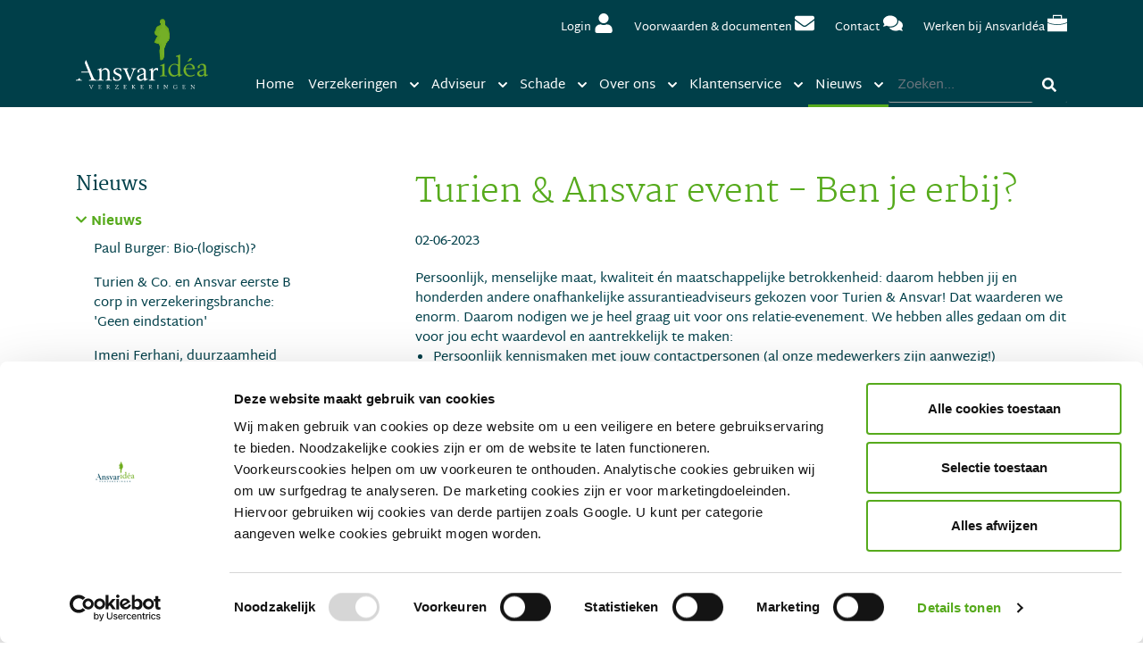

--- FILE ---
content_type: text/html; charset=utf-8
request_url: https://ansvar-idea.nl/nieuws/nieuws/turien-ansvar-event-ben-je-erbij
body_size: 11215
content:


<!DOCTYPE HTML>
<html lang="nl">


<head>

    <script id="Cookiebot" src="https://consent.cookiebot.com/uc.js" data-cbid="d9fc6e04-3fbb-4621-872a-f65fc8bff219" data-blockingmode="auto" type="text/javascript"></script>


    <meta charset="UTF-8">
    
    <link rel="icon" type="image/x-icon" href="/favicon.ico">

    <meta name="generator" content="U-{diag-tag-version-2}-{9040}-{Turien &amp; Ansvar event - Ben je erbij?}-{20230602-085324}-{1214}-{newsDetailPage}-{1212}-{8-18-14}" />
    <meta name="viewport" content="width=device-width, initial-scale=1.0">
    <meta name="description" content="">

    <!-- Start: iOS PWA requirements -->
<meta name="apple-mobile-web-app-title" content="Baseline v8">
<meta name="apple-mobile-web-app-capable" content="yes">
<link rel="apple-touch-icon" sizes="128x128" href="/assets/img/favicon/apple-touch-icon.png?width=128&height=128">
<link rel="apple-touch-icon" sizes="144x144" href="/assets/img/favicon/apple-touch-icon.png?width=144&height=144">
<link rel="apple-touch-icon" sizes="152x152" href="/assets/img/favicon/apple-touch-icon.png?width=152&height=152">
<link rel="apple-touch-icon" sizes="192x192" href="/assets/img/favicon/apple-touch-icon.png?width=192&height=192">
<link rel="apple-touch-icon" sizes="256x256" href="/assets/img/favicon/apple-touch-icon.png?width=256&height=256">
<link rel="apple-touch-icon" sizes="384x384" href="/assets/img/favicon/apple-touch-icon.png?width=384&height=384">
<link rel="apple-touch-icon" sizes="72x72" href="/assets/img/favicon/apple-touch-icon.png?width=72&height=72">
<link rel="apple-touch-icon" sizes="96x96" href="/assets/img/favicon/apple-touch-icon.png?width=96&height=96">
<!-- END: iOS -->

    <meta property="og:type" content="website">
    <meta property="og:title" content="Turien &amp; Ansvar event - Ben je erbij? | AnsvarId&#233;a" />
    <meta property="og:image" content="http://ansvar-idea.nl" />
    <meta property="og:url" content="http://ansvar-idea.nl/nieuws/nieuws/turien-ansvar-event-ben-je-erbij" />
    <meta property="og:description" content="" />
    <meta property="og:site_name" content="AnsvarId&#233;a" />
    <meta property="twitter:card" content="">
    <meta property="twitter:url" content="http://ansvar-idea.nl/nieuws/nieuws/turien-ansvar-event-ben-je-erbij">
    <meta property="twitter:title" content="Turien &amp; Ansvar event - Ben je erbij? | AnsvarId&#233;a">
    <meta property="twitter:description" content="">
    <meta property="twitter:image" content="http://ansvar-idea.nl">

    <title>Turien &amp; Ansvar event - Ben je erbij? | AnsvarId&#233;a</title>
    <script>
        var Global = {
            Settings: {
                BasePath: '/'
            }
        };
    </script>
    <link href="/assets/css/bootstrap-reboot.min.css" rel="stylesheet" />
    <link href="/assets/css/bootstrap-grid.min.css" rel="stylesheet" />
    <link href="/assets/css/style.css" rel="stylesheet" />
    <link href="/assets/css/header-01.css" rel="stylesheet" />


    <link href="/manifest.json" rel="manifest">

<link href="/bundles/css/components-2dfd39d3-926f-489e-8beb-29d6c65c20a3.css?v=31MNlsHt7seuD1lY_HPURTy7S4PrI-PaFEroNbuk95c1" rel="stylesheet"/>

    <!-- Google Tag Manager -->
<script>(function(w,d,s,l,i){w[l]=w[l]||[];w[l].push({'gtm.start':
new Date().getTime(),event:'gtm.js'});var f=d.getElementsByTagName(s)[0],
j=d.createElement(s),dl=l!='dataLayer'?'&l='+l:'';j.async=true;j.src=
'https://www.googletagmanager.com/gtm.js?id='+i+dl;f.parentNode.insertBefore(j,f);
})(window,document,'script','dataLayer','GTM-5TVC3CM');</script>
<!-- End Google Tag Manager -->
</head>

<body>
    <!-- Google Tag Manager (noscript) -->
<noscript><iframe src="https://www.googletagmanager.com/ns.html?id=GTM-5TVC3CM"
height="0" width="0" style="display:none;visibility:hidden"></iframe></noscript>
<!-- End Google Tag Manager (noscript) -->
    <div id="mainApp" class="page-wrapper">
        
<header class="header">
    <div class="container">
        <div class="row">
            <div class="mob-menu">
                <a class="mob-menu__item" href="/">
                    <span class="mob-menu__icon" style="background-image: url('/assets/img/icons/home.svg')"></span>
                    <span>Home</span>
                </a>
                <a class="mob-menu__item" href="#">
                    <span class="mob-menu__icon" style="background-image: url('/assets/img/icons/star-full.svg')"></span>
                    <span>Login</span>
                </a>
                <a class="mob-menu__item" href="#">
                    <span class="mob-menu__icon" style="background-image: url('/assets/img/icons/search-black.svg')"></span>
                    <span>Zoeken</span>
                </a>
            </div>
            <div class="logo">
                <a href="/"
                   title="AnsvarId&#233;a"></a>
            </div>
            <div class="mobile-nav">
                <nav class="menu main" aria-label="primary" id="headerNav">
                    <ul class="menu__list">
                                    <li class="menu__item">
                                        <span class="menu__span ">
                                                <a class="menu__link" href="/">
                                                    <span class="menu__link-text">
                                                        Home
                                                    </span>
                                                </a>
                                        </span>
                                    </li>
                                    <li class="menu__item has-child multi-col">
                                        <span class="menu__span ">
                                                <a class="menu__link" href="/verzekeringen/particulier">
                                                    <span class="menu__link-text">
                                                        Verzekeringen
                                                    </span>
                                                </a>
                                                <button class="menu__submenu-trigger" onclick="toggleSubmenu(this)"></button>
                                        </span>
                                        <div class="menu__subwrap">
                                            <ul class="menu__list col">
                                                        <li class="menu__subitem ">
                                                            <span class="menu__span ">
                                                                <a href="/verzekeringen/particulier">Particulier</a>
                                                            </span>
                                                        </li>
                                            </ul>

                                                    <div class="menu__subwrap-form col-md-auto">
                                                        <p  class="intro">Vind een adviseur</p>
                                                        <p class="menu__subwrap-form-text">AnsvarId&#233;a werkt uitsluitend met assurantieadviseurs. Nog geen adviseur? Vind deze bij u in de regio</p>
                                                        <div class="form-group">

                                                            <form class="search-advisor__form" v-on:submit.prevent="handleCanvas">
                                                                <input type="text" v-model="postalCode" placeholder="Uw postcode" id="location_postcode_header" class="form-control search-advisor__input">
                                                                <button type="submit" :disabled="isDisabled" id="search_ext" class="btn btn-secondary search-advisor__trigger">Zoek</button>
                                                            </form>

                                                                <a href="/adviseur/ansvaridea-en-adviseur" class="banner__box-link" tabindex="0">Waarom via een assurantieadviseur?</a>
                                                        </div>
                                                    </div>



                                        </div>
                                    </li>
                                    <li class="menu__item has-child multi-col">
                                        <span class="menu__span ">
                                                <a class="menu__link" href="/adviseur/ansvaridea-en-adviseur">
                                                    <span class="menu__link-text">
                                                        Adviseur
                                                    </span>
                                                </a>
                                                <button class="menu__submenu-trigger" onclick="toggleSubmenu(this)"></button>
                                        </span>
                                        <div class="menu__subwrap">
                                            <ul class="menu__list col">
                                                        <li class="menu__subitem ">
                                                            <span class="menu__span ">
                                                                <a href="/adviseur/ansvaridea-en-adviseur">AnsvarId&#233;a en adviseur</a>
                                                            </span>
                                                        </li>
                                                        <li class="menu__subitem ">
                                                            <span class="menu__span ">
                                                                <a href="/adviseur/samenwerken-met-ansvaridea">Samenwerken met AnsvarId&#233;a</a>
                                                            </span>
                                                        </li>
                                                        <li class="menu__subitem ">
                                                            <span class="menu__span ">
                                                                <a href="/adviseur/extranet">Extranet</a>
                                                            </span>
                                                        </li>
                                            </ul>

                                                    <div class="menu__subwrap-form col-md-auto">
                                                        <p  class="intro">Vind een adviseur</p>
                                                        <p class="menu__subwrap-form-text">AnsvarId&#233;a werkt uitsluitend met assurantieadviseurs. Nog geen adviseur? Vind deze bij u in de regio</p>
                                                        <div class="form-group">

                                                            <form class="search-advisor__form" v-on:submit.prevent="handleCanvas">
                                                                <input type="text" v-model="postalCode" placeholder="Uw postcode" id="location_postcode_header" class="form-control search-advisor__input">
                                                                <button type="submit" :disabled="isDisabled" id="search_ext" class="btn btn-secondary search-advisor__trigger">Zoek</button>
                                                            </form>

                                                                <a href="/adviseur/ansvaridea-en-adviseur" class="banner__box-link" tabindex="0">Waarom via een assurantieadviseur?</a>
                                                        </div>
                                                    </div>



                                        </div>
                                    </li>
                                    <li class="menu__item has-child multi-col">
                                        <span class="menu__span ">
                                                <a class="menu__link" href="/schade">
                                                    <span class="menu__link-text">
                                                        Schade
                                                    </span>
                                                </a>
                                                <button class="menu__submenu-trigger" onclick="toggleSubmenu(this)"></button>
                                        </span>
                                        <div class="menu__subwrap">
                                            <ul class="menu__list col">
                                                        <li class="menu__subitem ">
                                                            <span class="menu__span ">
                                                                <a href="/schade/schade-aan-uw-auto">Schade aan uw auto</a>
                                                            </span>
                                                        </li>
                                                        <li class="menu__subitem ">
                                                            <span class="menu__span ">
                                                                <a href="/schade/schade-rondom-uw-huis">Schade rondom uw huis</a>
                                                            </span>
                                                        </li>
                                                        <li class="menu__subitem ">
                                                            <span class="menu__span ">
                                                                <a href="/schade/duurzaam-schadeherstel">Duurzaam Schadeherstel</a>
                                                            </span>
                                                        </li>
                                                        <li class="menu__subitem ">
                                                            <span class="menu__span ">
                                                                <a href="/schade/schade-aan-uw-camper-of-caravan">Schade aan uw camper of caravan</a>
                                                            </span>
                                                        </li>
                                                        <li class="menu__subitem ">
                                                            <span class="menu__span ">
                                                                <a href="/schade/schade-tijdens-of-voor-uw-reis">Schade tijdens (of voor) uw reis</a>
                                                            </span>
                                                        </li>
                                                        <li class="menu__subitem ">
                                                            <span class="menu__span ">
                                                                <a target="" href="/schade/schade-aan-uw-boot">Schade aan uw boot</a>
                                                            </span>
                                                        </li>
                                                        <li class="menu__subitem ">
                                                            <span class="menu__span ">
                                                                <a href="/schade/letselschade">Letselschade</a>
                                                            </span>
                                                        </li>
                                                        <li class="menu__subitem ">
                                                            <span class="menu__span ">
                                                                <a href="/schade/cyberincident">Cyberincident</a>
                                                            </span>
                                                        </li>
                                            </ul>

                                                    <div class="menu__subwrap-form col-md-auto">
                                                        <p  class="intro">Vind een adviseur</p>
                                                        <p class="menu__subwrap-form-text">AnsvarId&#233;a werkt uitsluitend met assurantieadviseurs. Nog geen adviseur? Vind deze bij u in de regio</p>
                                                        <div class="form-group">

                                                            <form class="search-advisor__form" v-on:submit.prevent="handleCanvas">
                                                                <input type="text" v-model="postalCode" placeholder="Uw postcode" id="location_postcode_header" class="form-control search-advisor__input">
                                                                <button type="submit" :disabled="isDisabled" id="search_ext" class="btn btn-secondary search-advisor__trigger">Zoek</button>
                                                            </form>

                                                                <a href="/adviseur/ansvaridea-en-adviseur" class="banner__box-link" tabindex="0">Waarom via een assurantieadviseur?</a>
                                                        </div>
                                                    </div>



                                        </div>
                                    </li>
                                    <li class="menu__item has-child multi-col">
                                        <span class="menu__span ">
                                                <a class="menu__link" href="/over-ons/over-ansvaridea">
                                                    <span class="menu__link-text">
                                                        Over ons
                                                    </span>
                                                </a>
                                                <button class="menu__submenu-trigger" onclick="toggleSubmenu(this)"></button>
                                        </span>
                                        <div class="menu__subwrap">
                                            <ul class="menu__list col">
                                                        <li class="menu__subitem ">
                                                            <span class="menu__span ">
                                                                <a href="/over-ons/over-ansvaridea">Over AnsvarId&#233;a</a>
                                                            </span>
                                                        </li>
                                                        <li class="menu__subitem ">
                                                            <span class="menu__span ">
                                                                <a href="/over-ons/over-wederkerige">Over Wederkerige</a>
                                                            </span>
                                                        </li>
                                                        <li class="menu__subitem ">
                                                            <span class="menu__span ">
                                                                <a href="/over-ons/mvo">MVO</a>
                                                            </span>
                                                        </li>
                                                        <li class="menu__subitem ">
                                                            <span class="menu__span ">
                                                                <a href="/over-ons/werken-bij">Werken bij</a>
                                                            </span>
                                                        </li>
                                                        <li class="menu__subitem ">
                                                            <span class="menu__span ">
                                                                <a href="/over-ons/privacystatement">Privacystatement</a>
                                                            </span>
                                                        </li>
                                                        <li class="menu__subitem ">
                                                            <span class="menu__span ">
                                                                <a href="/over-ons/beloningsbeleid">Beloningsbeleid</a>
                                                            </span>
                                                        </li>
                                                        <li class="menu__subitem ">
                                                            <span class="menu__span ">
                                                                <a href="/over-ons/fraudebeleid">Fraudebeleid</a>
                                                            </span>
                                                        </li>
                                                        <li class="menu__subitem ">
                                                            <span class="menu__span ">
                                                                <a href="/over-ons/integere-bedrijfsvoering">Integere bedrijfsvoering</a>
                                                            </span>
                                                        </li>
                                                        <li class="menu__subitem ">
                                                            <span class="menu__span ">
                                                                <a href="/over-ons/gedragscodes">Gedragscodes</a>
                                                            </span>
                                                        </li>
                                                        <li class="menu__subitem ">
                                                            <span class="menu__span ">
                                                                <a href="/over-ons/terrorismedekking">Terrorismedekking</a>
                                                            </span>
                                                        </li>
                                                        <li class="menu__subitem ">
                                                            <span class="menu__span ">
                                                                <a href="/over-ons/disclaimer">Disclaimer</a>
                                                            </span>
                                                        </li>
                                            </ul>

                                                    <div class="menu__subwrap-form col-md-auto">
                                                        <p  class="intro">Vind een adviseur</p>
                                                        <p class="menu__subwrap-form-text">AnsvarId&#233;a werkt uitsluitend met assurantieadviseurs. Nog geen adviseur? Vind deze bij u in de regio</p>
                                                        <div class="form-group">

                                                            <form class="search-advisor__form" v-on:submit.prevent="handleCanvas">
                                                                <input type="text" v-model="postalCode" placeholder="Uw postcode" id="location_postcode_header" class="form-control search-advisor__input">
                                                                <button type="submit" :disabled="isDisabled" id="search_ext" class="btn btn-secondary search-advisor__trigger">Zoek</button>
                                                            </form>

                                                                <a href="/adviseur/ansvaridea-en-adviseur" class="banner__box-link" tabindex="0">Waarom via een assurantieadviseur?</a>
                                                        </div>
                                                    </div>



                                        </div>
                                    </li>
                                    <li class="menu__item has-child multi-col">
                                        <span class="menu__span ">
                                                <a class="menu__link" href="/klantenservice/contact">
                                                    <span class="menu__link-text">
                                                        Klantenservice
                                                    </span>
                                                </a>
                                                <button class="menu__submenu-trigger" onclick="toggleSubmenu(this)"></button>
                                        </span>
                                        <div class="menu__subwrap">
                                            <ul class="menu__list col">
                                                        <li class="menu__subitem ">
                                                            <span class="menu__span ">
                                                                <a href="/klantenservice/contact">Contact</a>
                                                            </span>
                                                        </li>
                                                        <li class="menu__subitem ">
                                                            <span class="menu__span ">
                                                                <a href="/klantenservice/voorwaarden-documenten">Voorwaarden &amp; documenten</a>
                                                            </span>
                                                        </li>
                                                        <li class="menu__subitem ">
                                                            <span class="menu__span ">
                                                                <a href="/klantenservice/verzekeringskaarten">Verzekeringskaarten</a>
                                                            </span>
                                                        </li>
                                                        <li class="menu__subitem ">
                                                            <span class="menu__span ">
                                                                <a href="/klantenservice/klachten">Klachten</a>
                                                            </span>
                                                        </li>
                                                        <li class="menu__subitem ">
                                                            <span class="menu__span ">
                                                                <a href="/klantenservice/klachtenformulier">Klachtenformulier</a>
                                                            </span>
                                                        </li>
                                                        <li class="menu__subitem ">
                                                            <span class="menu__span ">
                                                                <a href="/klantenservice/betaling-van-de-premie">Betaling van de premie</a>
                                                            </span>
                                                        </li>
                                                        <li class="menu__subitem ">
                                                            <span class="menu__span ">
                                                                <a href="/klantenservice/postex">Postex</a>
                                                            </span>
                                                        </li>
                                            </ul>

                                                    <div class="menu__subwrap-form col-md-auto">
                                                        <p  class="intro">Vind een adviseur</p>
                                                        <p class="menu__subwrap-form-text">AnsvarId&#233;a werkt uitsluitend met assurantieadviseurs. Nog geen adviseur? Vind deze bij u in de regio</p>
                                                        <div class="form-group">

                                                            <form class="search-advisor__form" v-on:submit.prevent="handleCanvas">
                                                                <input type="text" v-model="postalCode" placeholder="Uw postcode" id="location_postcode_header" class="form-control search-advisor__input">
                                                                <button type="submit" :disabled="isDisabled" id="search_ext" class="btn btn-secondary search-advisor__trigger">Zoek</button>
                                                            </form>

                                                                <a href="/adviseur/ansvaridea-en-adviseur" class="banner__box-link" tabindex="0">Waarom via een assurantieadviseur?</a>
                                                        </div>
                                                    </div>



                                        </div>
                                    </li>
                                    <li class="menu__item has-child multi-col">
                                        <span class="menu__span is-active">
                                                <a class="menu__link" href="/nieuws/nieuws">
                                                    <span class="menu__link-text">
                                                        Nieuws
                                                    </span>
                                                </a>
                                                <button class="menu__submenu-trigger" onclick="toggleSubmenu(this)"></button>
                                        </span>
                                        <div class="menu__subwrap">
                                            <ul class="menu__list col">
                                                        <li class="menu__subitem ">
                                                            <span class="menu__span ">
                                                                <a href="/nieuws/nieuws">Nieuws</a>
                                                            </span>
                                                        </li>
                                                        <li class="menu__subitem ">
                                                            <span class="menu__span ">
                                                                <a href="/nieuws/blog">Blog</a>
                                                            </span>
                                                        </li>
                                            </ul>

                                                    <div class="menu__subwrap-form col-md-auto">
                                                        <p  class="intro">Vind een adviseur</p>
                                                        <p class="menu__subwrap-form-text">AnsvarId&#233;a werkt uitsluitend met assurantieadviseurs. Nog geen adviseur? Vind deze bij u in de regio</p>
                                                        <div class="form-group">

                                                            <form class="search-advisor__form" v-on:submit.prevent="handleCanvas">
                                                                <input type="text" v-model="postalCode" placeholder="Uw postcode" id="location_postcode_header" class="form-control search-advisor__input">
                                                                <button type="submit" :disabled="isDisabled" id="search_ext" class="btn btn-secondary search-advisor__trigger">Zoek</button>
                                                            </form>

                                                                <a href="/adviseur/ansvaridea-en-adviseur" class="banner__box-link" tabindex="0">Waarom via een assurantieadviseur?</a>
                                                        </div>
                                                    </div>



                                        </div>
                                    </li>
                    </ul>
                </nav>
                    <div class="site-search">
                        <form role="search" action="/search-results" method="get" name="searchForm" aria-label="site">
                            <fieldset>
                                <div class="form-group">
                                    <input type="text" class="form-control" id="query" name="query" placeholder="Zoeken...">
                                </div>
                                <button type="submit" class="btn btn-primary"></button>
                            </fieldset>
                        </form>
                    </div>

                    <nav class="top">
                        <ul class="top__items">
                                <li class="top__item">
                                        <a href="/adviseur/extranet" class="top__link">
                                            Login
                                                <span class="top__item-icon icon--person"></span>
                                        </a>
                                </li>
                                <li class="top__item">
                                        <a href="/klantenservice/voorwaarden-documenten" class="top__link">
                                            Voorwaarden &amp; documenten
                                                <span class="top__item-icon icon--envelope"></span>
                                        </a>
                                </li>
                                <li class="top__item">
                                        <a href="/klantenservice/contact" class="top__link">
                                            Contact
                                                <span class="top__item-icon icon--chat"></span>
                                        </a>
                                </li>
                                <li class="top__item">
                                        <a href="https://www.werkenbijturien.nl" target="_blank" class="top__link">
                                            Werken bij AnsvarId&#233;a
                                                <span class="top__item-icon icon--briefcase"></span>
                                        </a>
                                </li>
                        </ul>
                    </nav>
            </div>
            <button class="menu-trigger" onclick="toggleMobileNav(this);"><span>Menu</span></button>
        </div>
    </div>
</header>

        <main>

<section class="section section--bg-white">
    <div class="container">
        <div class="row justify-content-between">
            <div class="col-lg-8 order-lg-2">
                <div class="news-detail">
                    <h1 class="news-detail__title">Turien &amp; Ansvar event - Ben je erbij?</h1>

                    <div class="news-detail__meta">
                        <div class="author-date">
                            <time><span class="date">02-06-2023</span></time>
                        </div>
                    </div>

                    <p class="intro"></p>

                    Persoonlijk, menselijke maat, kwaliteit én maatschappelijke betrokkenheid: daarom hebben jij en honderden andere onafhankelijke assurantieadviseurs gekozen voor Turien &amp; Ansvar! Dat waarderen we enorm. Daarom nodigen we je heel graag uit voor ons relatie-evenement. We hebben alles gedaan om dit voor jou echt waardevol en aantrekkelijk te maken:<br>
<ul>
<li>Persoonlijk kennismaken met jouw contactpersonen (al onze medewerkers zijn aanwezig!)</li>
<li>Alles wat je wilt weten over onze organisaties en partijen waarmee we samenwerken.</li>
<li>Commerciële inzichten, informatie voor jou als adviseur en maatschappelijke betrokkenheid in een mix van workshops en presentaties die je zélf kiest!</li>
</ul>
Dit alles in een informele sfeer op een unieke locatie. Reserveer je plaats en meld je snel aan. Zo weet je zeker dat je niets misloopt!<br><br>Wil je erbij zijn of wil je meer informatie, stuur dan een mail naar <a rel="noopener" href="mailto:communicatie@ansvar-idea.nl" target="_blank" title="mailto:communicatie@ansvar-idea.nl">communicatie@ansvar-idea.nl</a> <br><br><img src="/media/wiuhijl4/afbeelding-nieuwsbericht.png?width=373&amp;height=333" alt="" width="373" height="333">

                </div>
            </div>

            <div class="col-xl-3 col-lg-4 order-lg-1">
            <nav class="subnav">
                <h3>Nieuws</h3>
                <ul>
                    <li class="has-sub active">
                        <a href="/nieuws/nieuws">Nieuws</a>
                        <ul>
                                <li class="">
                                    <a href="/nieuws/nieuws/paul-burger-bio-logisch">Paul Burger: Bio-(logisch)?</a>
                                </li>
                                <li class="">
                                    <a href="/nieuws/nieuws/turien-co-en-ansvar-eerste-b-corp-in-verzekeringsbranche-geen-eindstation">Turien &amp; Co. en Ansvar eerste B corp in verzekeringsbranche: &#39;Geen eindstation&#39;</a>
                                </li>
                                <li class="">
                                    <a href="/nieuws/nieuws/imeni-ferhani-duurzaamheid-reikt-verder-dan-alleen-milieu">Imeni Ferhani, duurzaamheid reikt verder dan alleen milieu</a>
                                </li>
                                <li class="">
                                    <a href="/nieuws/nieuws/belangrijke-informatie-na-de-migratie">Belangrijke informatie na de migratie</a>
                                </li>
                                <li class="">
                                    <a href="/nieuws/nieuws/campers-populairder-dan-ooit-ben-jij-als-adviseur-voorbereid">Campers populairder dan ooit: ben jij als adviseur voorbereid?</a>
                                </li>
                                <li class="">
                                    <a href="/nieuws/nieuws/ansvaridea-en-turien-co-samen-sterker-de-toekomst-in-door-integratie-systemen">AnsvarId&#233;a en Turien &amp; Co. samen sterker de toekomst in door integratie systemen</a>
                                </li>
                                <li class="">
                                    <a href="/nieuws/nieuws/ansvar-broker-connect-definitief-gesloten">Ansvar Broker Connect definitief gesloten</a>
                                </li>
                                <li class="">
                                    <a href="/nieuws/nieuws/het-sentiment-is-veranderd">Het sentiment is veranderd</a>
                                </li>
                                <li class="">
                                    <a href="/nieuws/nieuws/ansvaridea-en-turien-co-bundelen-krachten">AnsvarId&#233;a en Turien &amp; Co. bundelen krachten</a>
                                </li>
                                <li class="">
                                    <a href="/nieuws/nieuws/gewijzigde-openingstijden-feestdagen">Gewijzigde openingstijden feestdagen</a>
                                </li>
                                <li class="">
                                    <a href="/nieuws/nieuws/een-bijzonder-partnerschap-hoe-de-nederlandse-brandwonden-stichting-en-ansvaridea-samen-de-strijd-aangaan-tegen-brandwonden">Een bijzonder partnerschap: hoe de Nederlandse Brandwonden Stichting en AnsvarId&#233;a samen de strijd aangaan tegen brandwonden</a>
                                </li>
                                <li class="">
                                    <a href="/nieuws/nieuws/duurzamer-en-efficienter">Duurzamer en efﬁci&#235;nter</a>
                                </li>
                                <li class="">
                                    <a href="/nieuws/nieuws/nominatie-voor-landschapherstel-met-hagen-heggen-en-wallen-37km">Nominatie voor landschapherstel met hagen, heggen en wallen (37km)</a>
                                </li>
                                <li class="">
                                    <a href="/nieuws/nieuws/bjorn-jalving-36-treedt-toe-tot-directie-van-turien-co-assuradeuren-en-ansvar-verzekeringsmaatschappij">Bj&#246;rn Jalving (36) treedt toe tot directie van Turien &amp; Co. Assuradeuren en Ansvar Verzekeringsmaatschappij</a>
                                </li>
                                <li class="">
                                    <a href="/nieuws/nieuws/wat-te-doen-bij-hagelschade-hagelcalamiteitenplan">Wat te doen bij hagelschade? Hagelcalamiteitenplan</a>
                                </li>
                                <li class="">
                                    <a href="/nieuws/nieuws/zomervakantie-maak-er-een-mooie-vakantie-van-met-deze-tips-van-de-vhd-alarmcentrale">Zomervakantie: maak er een mooie vakantie van met deze tips van de VHD alarmcentrale!</a>
                                </li>
                                <li class="">
                                    <a href="/nieuws/nieuws/langere-wachttijden-schadeherstel">Langere wachttijden schadeherstel</a>
                                </li>
                                <li class="">
                                    <a href="/nieuws/nieuws/podcast-over-duurzaam-schadeherstel">Podcast over duurzaam schadeherstel</a>
                                </li>
                                <li class="">
                                    <a href="/nieuws/nieuws/collega-s-ansvar-en-turien-co-planten-bomen-tijdens-de-trees-for-all-boomplantdagen">Collega’s Ansvar en Turien &amp; Co. planten bomen tijdens de Trees for All Boomplantdagen</a>
                                </li>
                                <li class="">
                                    <a href="/nieuws/nieuws/systeemintegratie-van-ansvaridea-en-turien-co-gaat-zorgen-voor-twee-nog-sterkere-nichespelers">Systeemintegratie van AnsvarId&#233;a en Turien &amp; Co. gaat zorgen voor twee n&#243;g sterkere nichespelers</a>
                                </li>
                                <li class="">
                                    <a href="/nieuws/nieuws/bewust-golfverzekering">Bewust Golfverzekering</a>
                                </li>
                                <li class="">
                                    <a href="/nieuws/nieuws/bewust-camperverzekering">Bewust Camperverzekering</a>
                                </li>
                                <li class="">
                                    <a href="/nieuws/nieuws/henk-bezoekt-de-nederlandse-brandwonden-stichting">Henk bezoekt de Nederlandse Brandwonden Stichting</a>
                                </li>
                                <li class="">
                                    <a href="/nieuws/nieuws/grip-op-de-financien-met-geldfit">Grip op de financi&#235;n met Geldfit</a>
                                </li>
                                <li class="">
                                    <a href="/nieuws/nieuws/reminder-voor-vlotte-schadeafhandeling-een-volledig-schadedossier">Reminder voor vlotte schadeafhandeling: een volledig schadedossier</a>
                                </li>
                                <li class="">
                                    <a href="/nieuws/nieuws/nieuw-preventietips-wonen-vanaf-nu-op-ansvar-nl">Nieuw: preventietips wonen vanaf nu op Ansvar.nl</a>
                                </li>
                                <li class="">
                                    <a href="/nieuws/nieuws/extreem-noodweer-en-bosbranden-zorgen-voor-enorme-drukte-bij-de-alarmcentrales">Extreem noodweer en bosbranden zorgen voor enorme drukte bij de alarmcentrales</a>
                                </li>
                                <li class="">
                                    <a href="/nieuws/nieuws/samen-zorgen-we-voor-goede-service-en-snellere-schadeafhandeling-na-storm-poly">Samen zorgen we voor goede service en snellere schadeafhandeling na storm Poly!</a>
                                </li>
                                <li class="">
                                    <a href="/nieuws/nieuws/ansvaridea-voor-de-betere-recreatieverzekeringen">AnsvarId&#233;a voor de betere recreatieverzekeringen</a>
                                </li>
                                <li class="">
                                    <a href="/nieuws/nieuws/kantoor-gesloten-op-donderdagmiddag-22-juni">Kantoor gesloten op donderdagmiddag 22 juni</a>
                                </li>
                                <li class="">
                                    <a href="/nieuws/nieuws/consumentenbond-waardeert-verzekeringen-ansvaridea-als-veruit-de-beste-op-duurzaamheid">Consumentenbond waardeert verzekeringen AnsvarId&#233;a als veruit de beste op duurzaamheid</a>
                                </li>
                                <li class="active">
                                    <a href="/nieuws/nieuws/turien-ansvar-event-ben-je-erbij">Turien &amp; Ansvar event - Ben je erbij?</a>
                                </li>
                                <li class="">
                                    <a href="/nieuws/nieuws/ansvar-bewust-is-de-toekomst">Ansvar Bewust is de toekomst!</a>
                                </li>
                                <li class="">
                                    <a href="/nieuws/nieuws/ansvaridea-geeft-verzekerden-een-duurzame-verzekering">AnsvarId&#233;a geeft verzekerden een duurzame verzekering</a>
                                </li>
                                <li class="">
                                    <a href="/nieuws/nieuws/nieuw-cyberzekering-voor-particulieren">Nieuw: cyberzekering voor particulieren</a>
                                </li>
                                <li class="">
                                    <a href="/nieuws/nieuws/ansvar-bewust-genomineerd-in-adfiz-prestatie-onderzoek">Ansvar Bewust genomineerd in Adfiz Prestatie Onderzoek</a>
                                </li>
                                <li class="">
                                    <a href="/nieuws/nieuws/straks-rijden-we-allemaal-elektrisch">‘Straks rijden we allemaal elektrisch’</a>
                                </li>
                                <li class="">
                                    <a href="/nieuws/nieuws/brandstoftekort-frankrijk">Brandstoftekort Frankrijk</a>
                                </li>
                                <li class="">
                                    <a href="/nieuws/nieuws/duurzaam-verzekeren-is-continu-afwegingen-maken">Duurzaam verzekeren is continu afwegingen maken</a>
                                </li>
                                <li class="">
                                    <a href="/nieuws/nieuws/verminderd-serviceniveau-hulpverlening-tijdens-de-vakantieperiode">Verminderd serviceniveau hulpverlening tijdens de vakantieperiode</a>
                                </li>
                                <li class="">
                                    <a href="/nieuws/nieuws/nieuwe-samenwerking-soepel-en-ansvaridea-voor-laaggeletterden">Nieuwe samenwerking Soepel en AnsvarId&#233;a voor laaggeletterden.</a>
                                </li>
                                <li class="">
                                    <a href="/nieuws/nieuws/op-29-maart-2022-staan-we-op-de-amdag-in-defabrique-in-utrecht">Op 29 maart 2022 staan we op de AMdag in DeFabrique in Utrecht.</a>
                                </li>
                                <li class="">
                                    <a href="/nieuws/nieuws/ansvaridea-steunt-natuurherstel-via-ondernemers-voor-natuurfonds-van-iucn-nl">AnsvarId&#233;a steunt natuurherstel via Ondernemers voor Natuurfonds van IUCN NL</a>
                                </li>
                                <li class="">
                                    <a href="/nieuws/nieuws/aanpassingen-recreatiewoningverzekering">Aanpassingen recreatiewoningverzekering</a>
                                </li>
                                <li class="">
                                    <a href="/nieuws/nieuws/stormschade-door-storm-eunice">Stormschade door storm Eunice?</a>
                                </li>
                                <li class="">
                                    <a href="/nieuws/nieuws/vanaf-nu-dekking-voor-geannuleerde-reis-door-positieve-pcr-test">Vanaf nu dekking voor geannuleerde reis door positieve PCR-test</a>
                                </li>
                                <li class="">
                                    <a href="/nieuws/nieuws/nieuw-de-ansvar-bewust-avp-rechtsbijstandcombinatie">Nieuw: de Ansvar Bewust AVP/Rechtsbijstandcombinatie</a>
                                </li>
                                <li class="">
                                    <a href="/nieuws/nieuws/vanaf-nu-nieuwe-ongevallenverzekering">Vanaf nu nieuwe ongevallenverzekering!</a>
                                </li>
                                <li class="">
                                    <a href="/nieuws/nieuws/duurzaam-vergroot-onderscheidend-vermogen-adviseur">Duurzaam vergroot onderscheidend vermogen adviseur</a>
                                </li>
                                <li class="">
                                    <a href="/nieuws/nieuws/geen-black-friday-meer-maar-green-friday">Geen Black Friday meer, maar Green Friday</a>
                                </li>
                                <li class="">
                                    <a href="/nieuws/nieuws/medische-kosten-verzekerd-bij-landen-met-kleurcode-oranje-op-onze-reisverzekeringen">Medische kosten verzekerd bij landen met kleurcode oranje op onze reisverzekeringen</a>
                                </li>
                                <li class="">
                                    <a href="/nieuws/nieuws/ansvaridea-treedt-als-eerste-verzekeraar-toe-tot-de-fair-cobalt-alliance-fca">AnsvarId&#233;a treedt als eerste verzekeraar toe tot de Fair Cobalt Alliance (FCA)</a>
                                </li>
                                <li class="">
                                    <a href="/nieuws/nieuws/ansvaridea-en-turien-co-verzekeren-top-dutch-solar-racing-tijdens-de-world-solar-challenge">AnsvarId&#233;a en Turien &amp; Co. verzekeren Top Dutch Solar Racing tijdens de World Solar Challenge</a>
                                </li>
                                <li class="">
                                    <a href="/nieuws/nieuws/experience-van-schadegarant-vanaf-4-oktober-live">eXperience van Schadegarant vanaf 4 oktober live!</a>
                                </li>
                                <li class="">
                                    <a href="/nieuws/nieuws/avp-rechtsbijstand-ideaalpakket-aanpassing-verzekeringsvoorwaarden">AVP/Rechtsbijstand Id&#233;aalpakket: aanpassing verzekeringsvoorwaarden</a>
                                </li>
                                <li class="">
                                    <a href="/nieuws/nieuws/informatie-omtrent-overstromingen-in-limburg">Informatie omtrent overstromingen in Limburg</a>
                                </li>
                                <li class="">
                                    <a href="/nieuws/nieuws/een-van-de-eerste-klanten-van-de-ansvar-bewust-woonhuis-en-inboedelverzekering">&#201;&#233;n van de eerste klanten van de Ansvar Bewust Woonhuis- en inboedelverzekering</a>
                                </li>
                                <li class="">
                                    <a href="/nieuws/nieuws/mainplus-schadeherstel-verlengt-samenwerking-met-ansvaridea-en-turien-co-assuradeuren">MainPlus Schadeherstel verlengt samenwerking met AnsvarId&#233;a en Turien &amp; Co. Assuradeuren</a>
                                </li>
                                <li class="">
                                    <a href="/nieuws/nieuws/aantal-autobranden-blijft-stijgen-wat-is-verzekerd">Aantal autobranden blijft stijgen. Wat is verzekerd?</a>
                                </li>
                                <li class="">
                                    <a href="/nieuws/nieuws/gewijzigd-acceptatiebeleid-rieten-daken">Gewijzigd acceptatiebeleid rieten daken</a>
                                </li>
                                <li class="">
                                    <a href="/nieuws/nieuws/verkoop-vakantiewoningen-in-de-lift">Verkoop vakantiewoningen in de lift</a>
                                </li>
                                <li class="">
                                    <a href="/nieuws/nieuws/onzekerheid-levering-onderdelen-door-coronavirus">Onzekerheid levering onderdelen door coronavirus</a>
                                </li>
                                <li class="">
                                    <a href="/nieuws/nieuws/voorzorgsmaatregelen-tegen-coronavirus">Voorzorgsmaatregelen tegen coronavirus</a>
                                </li>
                                <li class="">
                                    <a href="/nieuws/nieuws/allrisk-annulering-geen-dekking-coronavirus">Allrisk annulering: geen dekking coronavirus</a>
                                </li>
                                <li class="">
                                    <a href="/nieuws/nieuws/coronavirus-en-de-reisverzekering">Coronavirus en de reisverzekering</a>
                                </li>
                                <li class="">
                                    <a href="/nieuws/nieuws/total-gaat-20-000-nieuwe-ev-laadpunten-installeren-en-exploiteren">Total gaat 20.000 nieuwe EV-laadpunten installeren en exploiteren</a>
                                </li>
                                <li class="">
                                    <a href="/nieuws/nieuws/vermelding-turien-co-bij-onlinebankieren">Vermelding Turien &amp; Co. bij onlinebankieren</a>
                                </li>
                                <li class="">
                                    <a href="/nieuws/nieuws/aantal-brandclaims-gedaald-wel-zorgen-om-accu-s-en-batterijen">Aantal brandclaims gedaald, wel zorgen om accu’s en batterijen</a>
                                </li>
                                <li class="">
                                    <a href="/nieuws/nieuws/nieuwe-zink-mangaan-batterij-goedkoop-veilig-en-effectief">Nieuwe zink-mangaan batterij goedkoop, veilig en effectief</a>
                                </li>
                                <li class="">
                                    <a href="/nieuws/nieuws/zonnepanelen-veilig-of-niet">Zonnepanelen… Veilig of niet?</a>
                                </li>
                        </ul>
                    </li>
                </ul>
            </nav>


            </div>
        </div>
    </div>
</section></main>
        
<div id="searchAdvisorBanner" class="search-advisor">
    <div class="search-advisor__header">
        <h3>Vind een assurantieadviseur</h3>
        <a href="javascript:;" class="search-advisor__close"></a>
    </div>
    <div class="search-advisor__content">
        <p class="intro">AnsvarId&#233;a werkt uitsluitend met assurantieadviseurs. Indien u deze nog niet heeft, dan kunt u hieronder een adviseur bij u in de regio zoeken.</p>
        <h3>
            Postcode
            <div v-if="isLoading" class="spinner-grow spinner-grow-sm" role="status">
                <span class="sr-only">.</span>
            </div>
        </h3>
        <form class="search-advisor__form" v-on:submit.prevent="searchAdvisors">
            <input v-model="postalCode" type="text" placeholder="Uw postcode" class="form-control search-advisor__input" id="location_postcode_offcanvas">
            <button :disabled="isDisabled || isLoading" type="submit" class="btn btn btn-secondary">Zoeken</button>
        </form>
        <h3 v-if="error" class="alert alert-danger"></h3>
        <h3 v-if="!isLoading && !error">{{searchResultText}}</h3>
        <div v-if="!isLoading && !error" v-for="advisor in advisors" class="search-advisor__found-item">
            <div class="name">{{advisor.Name}}</div>
            <div class="adress">{{advisor.Addressline1}}</div>
            <div class="postcode">{{advisor.Addressline2}}</div>
            <div class="phone">{{advisor.Phone}}</div>
            <a v-bind:href="'mailto:' + advisor.Email" class="email">{{advisor.Email}}</a>
            <div class="distance">Afstand: {{advisor.DistanceKM}} kilometer</div>
            <div v-if="advisor.VIP" class="name">Partnerkantoor</div>
        </div>
    </div>
</div>
        
    <section class="section section--bg-color-01 footer-cta">
        <div class="container">
            <div class="row align-items-center">
                <div class="col-md-6">
                    <div class="footer-cta__content">
                        <h2>Interesse in een verzekering op maat?</h2>
                        <p>Wilt u de verzekering afsluiten of meer informatie? Neem dan contact op met &#233;&#233;n van de met ons samenwerkende assurantieadviseurs. Zij voorzien u graag van deskundig advies.</p>
                    </div>
                </div>
                <div class="col-md-6">
                    <div class="footer-cta__buttons">
                                    <a href="#" v-on:click.exact="openCanvas" class="btn btn-secondary ">Vind een adviseur</a>
                                <a href="/adviseur/ansvaridea-en-adviseur" class="btn btn-outline-white ">Waarom via een adviseur?</a>
                    </div>
                </div>
            </div>
        </div>
    </section>
<footer class="footer">
    <div class="container">
        <div class="row">
            <div class="col-sm-12">
                <nav>
                    <ul>
                        <li class="copyright">
                            <span>Copyright &copy; 2026</span>
                            <span>AnsvarId&#233;a</span>
                        </li>
                                    <li>
                                        <a href="/over-ons/fraudebeleid">Fraudebeleid</a>
                                    </li>
                                    <li>
                                        <a href="/over-ons/privacystatement">Privacystatement</a>
                                    </li>
                                    <li>
                                        <a href="/over-ons/over-ansvaridea">Over AnsvarId&#233;a</a>
                                    </li>
                                    <li>
                                        <a href="/over-ons/cookies">Cookies</a>
                                    </li>
                        <li class="footer__logo">
                            Een bewuste keuze
                        </li>
                    </ul>
                </nav>
            </div>
        </div>
    </div>
</footer>
    </div>

    <script type="text/javascript" data-cookieconsent="ignore" src="/bundle/core.js?v=KGusi3N5Qz13yCQiwW_GWyWgIM4r2y4NAOZLGo6Uymc1"></script>

<script src="/bundles/js/components-f7f23981-cb2b-4b86-918f-14e9dadfb0be.js?v="></script>
    
    

    <script data-cookieconsent="ignore">
        Vue.use(window['bootstrap4'].default);
    </script>
    <script data-cookieconsent="ignore">
        if (typeof mix !== "undefined") {
            var mainApp = new Vue({
                el: '#mainApp',
                mixins: [mix, searchAdvisorBanner]
            });
        } else {
            var mainApp = new Vue({
                el: '#mainApp',
                mixins: [searchAdvisorBanner]
            });
        }
    </script>
</body>
</html>


--- FILE ---
content_type: text/css
request_url: https://ansvar-idea.nl/assets/css/style.css
body_size: 41396
content:
.bg-primary {
  background-color: #003F49;
}

a.bg-primary:hover, a.bg-primary:focus,
button.bg-primary:hover,
button.bg-primary:focus {
  background-color: #001316;
}

.bg-secondary {
  background-color: #E5EBEC;
}

a.bg-secondary:hover, a.bg-secondary:focus,
button.bg-secondary:hover,
button.bg-secondary:focus {
  background-color: #c8d4d6;
}

.bg-success {
  background-color: #28a745;
}

a.bg-success:hover, a.bg-success:focus,
button.bg-success:hover,
button.bg-success:focus {
  background-color: #1e7e34;
}

.bg-info {
  background-color: #17a2b8;
}

a.bg-info:hover, a.bg-info:focus,
button.bg-info:hover,
button.bg-info:focus {
  background-color: #117a8b;
}

.bg-warning {
  background-color: #ffc107;
}

a.bg-warning:hover, a.bg-warning:focus,
button.bg-warning:hover,
button.bg-warning:focus {
  background-color: #d39e00;
}

.bg-danger {
  background-color: #dc3545;
}

a.bg-danger:hover, a.bg-danger:focus,
button.bg-danger:hover,
button.bg-danger:focus {
  background-color: #bd2130;
}

.bg-light {
  background-color: #e9ecef;
}

a.bg-light:hover, a.bg-light:focus,
button.bg-light:hover,
button.bg-light:focus {
  background-color: #cbd3da;
}

.bg-dark {
  background-color: #495057;
}

a.bg-dark:hover, a.bg-dark:focus,
button.bg-dark:hover,
button.bg-dark:focus {
  background-color: #32373b;
}

.border {
  border: 1px solid #dee2e6;
}

.border-top {
  border-top: 1px solid #dee2e6;
}

.border-right {
  border-right: 1px solid #dee2e6;
}

.border-bottom {
  border-bottom: 1px solid #dee2e6;
}

.border-left {
  border-left: 1px solid #dee2e6;
}

.border-0 {
  border: 0;
}

.border-top-0 {
  border-top: 0;
}

.border-right-0 {
  border-right: 0;
}

.border-bottom-0 {
  border-bottom: 0;
}

.border-left-0 {
  border-left: 0;
}

.border-primary {
  border-color: #003F49;
}

.border-secondary {
  border-color: #E5EBEC;
}

.border-success {
  border-color: #28a745;
}

.border-info {
  border-color: #17a2b8;
}

.border-warning {
  border-color: #ffc107;
}

.border-danger {
  border-color: #dc3545;
}

.border-light {
  border-color: #e9ecef;
}

.border-dark {
  border-color: #495057;
}

.border-white {
  border-color: #fff;
}

.rounded {
  border-radius: 2px;
}

.rounded-top {
  border-top-left-radius: 2px;
  border-top-right-radius: 2px;
}

.rounded-right {
  border-top-right-radius: 2px;
  border-bottom-right-radius: 2px;
}

.rounded-bottom {
  border-bottom-right-radius: 2px;
  border-bottom-left-radius: 2px;
}

.rounded-left {
  border-top-left-radius: 2px;
  border-bottom-left-radius: 2px;
}

.rounded-circle {
  border-radius: 50%;
}

.rounded-0 {
  border-radius: 0;
}

.clearfix::after {
  display: block;
  clear: both;
  content: "";
}

.embed-responsive {
  position: relative;
  display: block;
  width: 100%;
  padding: 0;
  overflow: hidden;
}

.embed-responsive::before {
  display: block;
  content: "";
}

.embed-responsive .embed-responsive-item,
.embed-responsive iframe,
.embed-responsive embed,
.embed-responsive object,
.embed-responsive video {
  position: absolute;
  top: 0;
  bottom: 0;
  left: 0;
  width: 100%;
  height: 100%;
  border: 0;
}

.embed-responsive-21by9::before {
  padding-top: 42.8571428571%;
}

.embed-responsive-16by9::before {
  padding-top: 56.25%;
}

.embed-responsive-4by3::before {
  padding-top: 75%;
}

.embed-responsive-1by1::before {
  padding-top: 100%;
}

.float-left {
  float: left;
}

.float-right {
  float: right;
}

.float-none {
  float: none;
}

@media (min-width: 576px) {
  .float-sm-left {
    float: left;
  }
  .float-sm-right {
    float: right;
  }
  .float-sm-none {
    float: none;
  }
}

@media (min-width: 768px) {
  .float-md-left {
    float: left;
  }
  .float-md-right {
    float: right;
  }
  .float-md-none {
    float: none;
  }
}

@media (min-width: 992px) {
  .float-lg-left {
    float: left;
  }
  .float-lg-right {
    float: right;
  }
  .float-lg-none {
    float: none;
  }
}

@media (min-width: 1200px) {
  .float-xl-left {
    float: left;
  }
  .float-xl-right {
    float: right;
  }
  .float-xl-none {
    float: none;
  }
}

.position-static {
  position: static;
}

.position-relative {
  position: relative;
}

.position-absolute {
  position: absolute;
}

.position-fixed {
  position: fixed;
}

.position-sticky {
  position: sticky;
}

.fixed-top {
  position: fixed;
  top: 0;
  right: 0;
  left: 0;
  z-index: 1030;
}

.fixed-bottom {
  position: fixed;
  right: 0;
  bottom: 0;
  left: 0;
  z-index: 1030;
}

@supports (position: sticky) {
  .sticky-top {
    position: sticky;
    top: 0;
    z-index: 1020;
  }
}

.sr-only {
  position: absolute;
  width: 1px;
  height: 1px;
  padding: 0;
  overflow: hidden;
  clip: rect(0, 0, 0, 0);
  white-space: nowrap;
  clip-path: inset(50%);
  border: 0;
}

.sr-only-focusable:active, .sr-only-focusable:focus {
  position: static;
  width: auto;
  height: auto;
  overflow: visible;
  clip: auto;
  white-space: normal;
  clip-path: none;
}

.m-0 {
  margin: 0;
}

.mt-0,
.my-0 {
  margin-top: 0;
}

.mr-0,
.mx-0 {
  margin-right: 0;
}

.mb-0,
.my-0 {
  margin-bottom: 0;
}

.ml-0,
.mx-0 {
  margin-left: 0;
}

.m-1 {
  margin: 0.25rem;
}

.mt-1,
.my-1 {
  margin-top: 0.25rem;
}

.mr-1,
.mx-1 {
  margin-right: 0.25rem;
}

.mb-1,
.my-1 {
  margin-bottom: 0.25rem;
}

.ml-1,
.mx-1 {
  margin-left: 0.25rem;
}

.m-2 {
  margin: 0.5rem;
}

.mt-2,
.my-2 {
  margin-top: 0.5rem;
}

.mr-2,
.mx-2 {
  margin-right: 0.5rem;
}

.mb-2,
.my-2 {
  margin-bottom: 0.5rem;
}

.ml-2,
.mx-2 {
  margin-left: 0.5rem;
}

.m-3 {
  margin: 1rem;
}

.mt-3,
.my-3 {
  margin-top: 1rem;
}

.mr-3,
.mx-3 {
  margin-right: 1rem;
}

.mb-3,
.my-3 {
  margin-bottom: 1rem;
}

.ml-3,
.mx-3 {
  margin-left: 1rem;
}

.m-4 {
  margin: 1.5rem;
}

.mt-4,
.my-4 {
  margin-top: 1.5rem;
}

.mr-4,
.mx-4 {
  margin-right: 1.5rem;
}

.mb-4,
.my-4 {
  margin-bottom: 1.5rem;
}

.ml-4,
.mx-4 {
  margin-left: 1.5rem;
}

.m-5 {
  margin: 3rem;
}

.mt-5,
.my-5 {
  margin-top: 3rem;
}

.mr-5,
.mx-5 {
  margin-right: 3rem;
}

.mb-5,
.my-5 {
  margin-bottom: 3rem;
}

.ml-5,
.mx-5 {
  margin-left: 3rem;
}

.p-0 {
  padding: 0;
}

.pt-0,
.py-0 {
  padding-top: 0;
}

.pr-0,
.px-0 {
  padding-right: 0;
}

.pb-0,
.py-0 {
  padding-bottom: 0;
}

.pl-0,
.px-0 {
  padding-left: 0;
}

.p-1 {
  padding: 0.25rem;
}

.pt-1,
.py-1 {
  padding-top: 0.25rem;
}

.pr-1,
.px-1 {
  padding-right: 0.25rem;
}

.pb-1,
.py-1 {
  padding-bottom: 0.25rem;
}

.pl-1,
.px-1 {
  padding-left: 0.25rem;
}

.p-2 {
  padding: 0.5rem;
}

.pt-2,
.py-2 {
  padding-top: 0.5rem;
}

.pr-2,
.px-2 {
  padding-right: 0.5rem;
}

.pb-2,
.py-2 {
  padding-bottom: 0.5rem;
}

.pl-2,
.px-2 {
  padding-left: 0.5rem;
}

.p-3 {
  padding: 1rem;
}

.pt-3,
.py-3 {
  padding-top: 1rem;
}

.pr-3,
.px-3 {
  padding-right: 1rem;
}

.pb-3,
.py-3 {
  padding-bottom: 1rem;
}

.pl-3,
.px-3 {
  padding-left: 1rem;
}

.p-4 {
  padding: 1.5rem;
}

.pt-4,
.py-4 {
  padding-top: 1.5rem;
}

.pr-4,
.px-4 {
  padding-right: 1.5rem;
}

.pb-4,
.py-4 {
  padding-bottom: 1.5rem;
}

.pl-4,
.px-4 {
  padding-left: 1.5rem;
}

.p-5 {
  padding: 3rem;
}

.pt-5,
.py-5 {
  padding-top: 3rem;
}

.pr-5,
.px-5 {
  padding-right: 3rem;
}

.pb-5,
.py-5 {
  padding-bottom: 3rem;
}

.pl-5,
.px-5 {
  padding-left: 3rem;
}

.m-auto {
  margin: auto;
}

.mt-auto,
.my-auto {
  margin-top: auto;
}

.mr-auto,
.mx-auto {
  margin-right: auto;
}

.mb-auto,
.my-auto {
  margin-bottom: auto;
}

.ml-auto,
.mx-auto {
  margin-left: auto;
}

@media (min-width: 576px) {
  .m-sm-0 {
    margin: 0;
  }
  .mt-sm-0,
  .my-sm-0 {
    margin-top: 0;
  }
  .mr-sm-0,
  .mx-sm-0 {
    margin-right: 0;
  }
  .mb-sm-0,
  .my-sm-0 {
    margin-bottom: 0;
  }
  .ml-sm-0,
  .mx-sm-0 {
    margin-left: 0;
  }
  .m-sm-1 {
    margin: 0.25rem;
  }
  .mt-sm-1,
  .my-sm-1 {
    margin-top: 0.25rem;
  }
  .mr-sm-1,
  .mx-sm-1 {
    margin-right: 0.25rem;
  }
  .mb-sm-1,
  .my-sm-1 {
    margin-bottom: 0.25rem;
  }
  .ml-sm-1,
  .mx-sm-1 {
    margin-left: 0.25rem;
  }
  .m-sm-2 {
    margin: 0.5rem;
  }
  .mt-sm-2,
  .my-sm-2 {
    margin-top: 0.5rem;
  }
  .mr-sm-2,
  .mx-sm-2 {
    margin-right: 0.5rem;
  }
  .mb-sm-2,
  .my-sm-2 {
    margin-bottom: 0.5rem;
  }
  .ml-sm-2,
  .mx-sm-2 {
    margin-left: 0.5rem;
  }
  .m-sm-3 {
    margin: 1rem;
  }
  .mt-sm-3,
  .my-sm-3 {
    margin-top: 1rem;
  }
  .mr-sm-3,
  .mx-sm-3 {
    margin-right: 1rem;
  }
  .mb-sm-3,
  .my-sm-3 {
    margin-bottom: 1rem;
  }
  .ml-sm-3,
  .mx-sm-3 {
    margin-left: 1rem;
  }
  .m-sm-4 {
    margin: 1.5rem;
  }
  .mt-sm-4,
  .my-sm-4 {
    margin-top: 1.5rem;
  }
  .mr-sm-4,
  .mx-sm-4 {
    margin-right: 1.5rem;
  }
  .mb-sm-4,
  .my-sm-4 {
    margin-bottom: 1.5rem;
  }
  .ml-sm-4,
  .mx-sm-4 {
    margin-left: 1.5rem;
  }
  .m-sm-5 {
    margin: 3rem;
  }
  .mt-sm-5,
  .my-sm-5 {
    margin-top: 3rem;
  }
  .mr-sm-5,
  .mx-sm-5 {
    margin-right: 3rem;
  }
  .mb-sm-5,
  .my-sm-5 {
    margin-bottom: 3rem;
  }
  .ml-sm-5,
  .mx-sm-5 {
    margin-left: 3rem;
  }
  .p-sm-0 {
    padding: 0;
  }
  .pt-sm-0,
  .py-sm-0 {
    padding-top: 0;
  }
  .pr-sm-0,
  .px-sm-0 {
    padding-right: 0;
  }
  .pb-sm-0,
  .py-sm-0 {
    padding-bottom: 0;
  }
  .pl-sm-0,
  .px-sm-0 {
    padding-left: 0;
  }
  .p-sm-1 {
    padding: 0.25rem;
  }
  .pt-sm-1,
  .py-sm-1 {
    padding-top: 0.25rem;
  }
  .pr-sm-1,
  .px-sm-1 {
    padding-right: 0.25rem;
  }
  .pb-sm-1,
  .py-sm-1 {
    padding-bottom: 0.25rem;
  }
  .pl-sm-1,
  .px-sm-1 {
    padding-left: 0.25rem;
  }
  .p-sm-2 {
    padding: 0.5rem;
  }
  .pt-sm-2,
  .py-sm-2 {
    padding-top: 0.5rem;
  }
  .pr-sm-2,
  .px-sm-2 {
    padding-right: 0.5rem;
  }
  .pb-sm-2,
  .py-sm-2 {
    padding-bottom: 0.5rem;
  }
  .pl-sm-2,
  .px-sm-2 {
    padding-left: 0.5rem;
  }
  .p-sm-3 {
    padding: 1rem;
  }
  .pt-sm-3,
  .py-sm-3 {
    padding-top: 1rem;
  }
  .pr-sm-3,
  .px-sm-3 {
    padding-right: 1rem;
  }
  .pb-sm-3,
  .py-sm-3 {
    padding-bottom: 1rem;
  }
  .pl-sm-3,
  .px-sm-3 {
    padding-left: 1rem;
  }
  .p-sm-4 {
    padding: 1.5rem;
  }
  .pt-sm-4,
  .py-sm-4 {
    padding-top: 1.5rem;
  }
  .pr-sm-4,
  .px-sm-4 {
    padding-right: 1.5rem;
  }
  .pb-sm-4,
  .py-sm-4 {
    padding-bottom: 1.5rem;
  }
  .pl-sm-4,
  .px-sm-4 {
    padding-left: 1.5rem;
  }
  .p-sm-5 {
    padding: 3rem;
  }
  .pt-sm-5,
  .py-sm-5 {
    padding-top: 3rem;
  }
  .pr-sm-5,
  .px-sm-5 {
    padding-right: 3rem;
  }
  .pb-sm-5,
  .py-sm-5 {
    padding-bottom: 3rem;
  }
  .pl-sm-5,
  .px-sm-5 {
    padding-left: 3rem;
  }
  .m-sm-auto {
    margin: auto;
  }
  .mt-sm-auto,
  .my-sm-auto {
    margin-top: auto;
  }
  .mr-sm-auto,
  .mx-sm-auto {
    margin-right: auto;
  }
  .mb-sm-auto,
  .my-sm-auto {
    margin-bottom: auto;
  }
  .ml-sm-auto,
  .mx-sm-auto {
    margin-left: auto;
  }
}

@media (min-width: 768px) {
  .m-md-0 {
    margin: 0;
  }
  .mt-md-0,
  .my-md-0 {
    margin-top: 0;
  }
  .mr-md-0,
  .mx-md-0 {
    margin-right: 0;
  }
  .mb-md-0,
  .my-md-0 {
    margin-bottom: 0;
  }
  .ml-md-0,
  .mx-md-0 {
    margin-left: 0;
  }
  .m-md-1 {
    margin: 0.25rem;
  }
  .mt-md-1,
  .my-md-1 {
    margin-top: 0.25rem;
  }
  .mr-md-1,
  .mx-md-1 {
    margin-right: 0.25rem;
  }
  .mb-md-1,
  .my-md-1 {
    margin-bottom: 0.25rem;
  }
  .ml-md-1,
  .mx-md-1 {
    margin-left: 0.25rem;
  }
  .m-md-2 {
    margin: 0.5rem;
  }
  .mt-md-2,
  .my-md-2 {
    margin-top: 0.5rem;
  }
  .mr-md-2,
  .mx-md-2 {
    margin-right: 0.5rem;
  }
  .mb-md-2,
  .my-md-2 {
    margin-bottom: 0.5rem;
  }
  .ml-md-2,
  .mx-md-2 {
    margin-left: 0.5rem;
  }
  .m-md-3 {
    margin: 1rem;
  }
  .mt-md-3,
  .my-md-3 {
    margin-top: 1rem;
  }
  .mr-md-3,
  .mx-md-3 {
    margin-right: 1rem;
  }
  .mb-md-3,
  .my-md-3 {
    margin-bottom: 1rem;
  }
  .ml-md-3,
  .mx-md-3 {
    margin-left: 1rem;
  }
  .m-md-4 {
    margin: 1.5rem;
  }
  .mt-md-4,
  .my-md-4 {
    margin-top: 1.5rem;
  }
  .mr-md-4,
  .mx-md-4 {
    margin-right: 1.5rem;
  }
  .mb-md-4,
  .my-md-4 {
    margin-bottom: 1.5rem;
  }
  .ml-md-4,
  .mx-md-4 {
    margin-left: 1.5rem;
  }
  .m-md-5 {
    margin: 3rem;
  }
  .mt-md-5,
  .my-md-5 {
    margin-top: 3rem;
  }
  .mr-md-5,
  .mx-md-5 {
    margin-right: 3rem;
  }
  .mb-md-5,
  .my-md-5 {
    margin-bottom: 3rem;
  }
  .ml-md-5,
  .mx-md-5 {
    margin-left: 3rem;
  }
  .p-md-0 {
    padding: 0;
  }
  .pt-md-0,
  .py-md-0 {
    padding-top: 0;
  }
  .pr-md-0,
  .px-md-0 {
    padding-right: 0;
  }
  .pb-md-0,
  .py-md-0 {
    padding-bottom: 0;
  }
  .pl-md-0,
  .px-md-0 {
    padding-left: 0;
  }
  .p-md-1 {
    padding: 0.25rem;
  }
  .pt-md-1,
  .py-md-1 {
    padding-top: 0.25rem;
  }
  .pr-md-1,
  .px-md-1 {
    padding-right: 0.25rem;
  }
  .pb-md-1,
  .py-md-1 {
    padding-bottom: 0.25rem;
  }
  .pl-md-1,
  .px-md-1 {
    padding-left: 0.25rem;
  }
  .p-md-2 {
    padding: 0.5rem;
  }
  .pt-md-2,
  .py-md-2 {
    padding-top: 0.5rem;
  }
  .pr-md-2,
  .px-md-2 {
    padding-right: 0.5rem;
  }
  .pb-md-2,
  .py-md-2 {
    padding-bottom: 0.5rem;
  }
  .pl-md-2,
  .px-md-2 {
    padding-left: 0.5rem;
  }
  .p-md-3 {
    padding: 1rem;
  }
  .pt-md-3,
  .py-md-3 {
    padding-top: 1rem;
  }
  .pr-md-3,
  .px-md-3 {
    padding-right: 1rem;
  }
  .pb-md-3,
  .py-md-3 {
    padding-bottom: 1rem;
  }
  .pl-md-3,
  .px-md-3 {
    padding-left: 1rem;
  }
  .p-md-4 {
    padding: 1.5rem;
  }
  .pt-md-4,
  .py-md-4 {
    padding-top: 1.5rem;
  }
  .pr-md-4,
  .px-md-4 {
    padding-right: 1.5rem;
  }
  .pb-md-4,
  .py-md-4 {
    padding-bottom: 1.5rem;
  }
  .pl-md-4,
  .px-md-4 {
    padding-left: 1.5rem;
  }
  .p-md-5 {
    padding: 3rem;
  }
  .pt-md-5,
  .py-md-5 {
    padding-top: 3rem;
  }
  .pr-md-5,
  .px-md-5 {
    padding-right: 3rem;
  }
  .pb-md-5,
  .py-md-5 {
    padding-bottom: 3rem;
  }
  .pl-md-5,
  .px-md-5 {
    padding-left: 3rem;
  }
  .m-md-auto {
    margin: auto;
  }
  .mt-md-auto,
  .my-md-auto {
    margin-top: auto;
  }
  .mr-md-auto,
  .mx-md-auto {
    margin-right: auto;
  }
  .mb-md-auto,
  .my-md-auto {
    margin-bottom: auto;
  }
  .ml-md-auto,
  .mx-md-auto {
    margin-left: auto;
  }
}

@media (min-width: 992px) {
  .m-lg-0 {
    margin: 0;
  }
  .mt-lg-0,
  .my-lg-0 {
    margin-top: 0;
  }
  .mr-lg-0,
  .mx-lg-0 {
    margin-right: 0;
  }
  .mb-lg-0,
  .my-lg-0 {
    margin-bottom: 0;
  }
  .ml-lg-0,
  .mx-lg-0 {
    margin-left: 0;
  }
  .m-lg-1 {
    margin: 0.25rem;
  }
  .mt-lg-1,
  .my-lg-1 {
    margin-top: 0.25rem;
  }
  .mr-lg-1,
  .mx-lg-1 {
    margin-right: 0.25rem;
  }
  .mb-lg-1,
  .my-lg-1 {
    margin-bottom: 0.25rem;
  }
  .ml-lg-1,
  .mx-lg-1 {
    margin-left: 0.25rem;
  }
  .m-lg-2 {
    margin: 0.5rem;
  }
  .mt-lg-2,
  .my-lg-2 {
    margin-top: 0.5rem;
  }
  .mr-lg-2,
  .mx-lg-2 {
    margin-right: 0.5rem;
  }
  .mb-lg-2,
  .my-lg-2 {
    margin-bottom: 0.5rem;
  }
  .ml-lg-2,
  .mx-lg-2 {
    margin-left: 0.5rem;
  }
  .m-lg-3 {
    margin: 1rem;
  }
  .mt-lg-3,
  .my-lg-3 {
    margin-top: 1rem;
  }
  .mr-lg-3,
  .mx-lg-3 {
    margin-right: 1rem;
  }
  .mb-lg-3,
  .my-lg-3 {
    margin-bottom: 1rem;
  }
  .ml-lg-3,
  .mx-lg-3 {
    margin-left: 1rem;
  }
  .m-lg-4 {
    margin: 1.5rem;
  }
  .mt-lg-4,
  .my-lg-4 {
    margin-top: 1.5rem;
  }
  .mr-lg-4,
  .mx-lg-4 {
    margin-right: 1.5rem;
  }
  .mb-lg-4,
  .my-lg-4 {
    margin-bottom: 1.5rem;
  }
  .ml-lg-4,
  .mx-lg-4 {
    margin-left: 1.5rem;
  }
  .m-lg-5 {
    margin: 3rem;
  }
  .mt-lg-5,
  .my-lg-5 {
    margin-top: 3rem;
  }
  .mr-lg-5,
  .mx-lg-5 {
    margin-right: 3rem;
  }
  .mb-lg-5,
  .my-lg-5 {
    margin-bottom: 3rem;
  }
  .ml-lg-5,
  .mx-lg-5 {
    margin-left: 3rem;
  }
  .p-lg-0 {
    padding: 0;
  }
  .pt-lg-0,
  .py-lg-0 {
    padding-top: 0;
  }
  .pr-lg-0,
  .px-lg-0 {
    padding-right: 0;
  }
  .pb-lg-0,
  .py-lg-0 {
    padding-bottom: 0;
  }
  .pl-lg-0,
  .px-lg-0 {
    padding-left: 0;
  }
  .p-lg-1 {
    padding: 0.25rem;
  }
  .pt-lg-1,
  .py-lg-1 {
    padding-top: 0.25rem;
  }
  .pr-lg-1,
  .px-lg-1 {
    padding-right: 0.25rem;
  }
  .pb-lg-1,
  .py-lg-1 {
    padding-bottom: 0.25rem;
  }
  .pl-lg-1,
  .px-lg-1 {
    padding-left: 0.25rem;
  }
  .p-lg-2 {
    padding: 0.5rem;
  }
  .pt-lg-2,
  .py-lg-2 {
    padding-top: 0.5rem;
  }
  .pr-lg-2,
  .px-lg-2 {
    padding-right: 0.5rem;
  }
  .pb-lg-2,
  .py-lg-2 {
    padding-bottom: 0.5rem;
  }
  .pl-lg-2,
  .px-lg-2 {
    padding-left: 0.5rem;
  }
  .p-lg-3 {
    padding: 1rem;
  }
  .pt-lg-3,
  .py-lg-3 {
    padding-top: 1rem;
  }
  .pr-lg-3,
  .px-lg-3 {
    padding-right: 1rem;
  }
  .pb-lg-3,
  .py-lg-3 {
    padding-bottom: 1rem;
  }
  .pl-lg-3,
  .px-lg-3 {
    padding-left: 1rem;
  }
  .p-lg-4 {
    padding: 1.5rem;
  }
  .pt-lg-4,
  .py-lg-4 {
    padding-top: 1.5rem;
  }
  .pr-lg-4,
  .px-lg-4 {
    padding-right: 1.5rem;
  }
  .pb-lg-4,
  .py-lg-4 {
    padding-bottom: 1.5rem;
  }
  .pl-lg-4,
  .px-lg-4 {
    padding-left: 1.5rem;
  }
  .p-lg-5 {
    padding: 3rem;
  }
  .pt-lg-5,
  .py-lg-5 {
    padding-top: 3rem;
  }
  .pr-lg-5,
  .px-lg-5 {
    padding-right: 3rem;
  }
  .pb-lg-5,
  .py-lg-5 {
    padding-bottom: 3rem;
  }
  .pl-lg-5,
  .px-lg-5 {
    padding-left: 3rem;
  }
  .m-lg-auto {
    margin: auto;
  }
  .mt-lg-auto,
  .my-lg-auto {
    margin-top: auto;
  }
  .mr-lg-auto,
  .mx-lg-auto {
    margin-right: auto;
  }
  .mb-lg-auto,
  .my-lg-auto {
    margin-bottom: auto;
  }
  .ml-lg-auto,
  .mx-lg-auto {
    margin-left: auto;
  }
}

@media (min-width: 1200px) {
  .m-xl-0 {
    margin: 0;
  }
  .mt-xl-0,
  .my-xl-0 {
    margin-top: 0;
  }
  .mr-xl-0,
  .mx-xl-0 {
    margin-right: 0;
  }
  .mb-xl-0,
  .my-xl-0 {
    margin-bottom: 0;
  }
  .ml-xl-0,
  .mx-xl-0 {
    margin-left: 0;
  }
  .m-xl-1 {
    margin: 0.25rem;
  }
  .mt-xl-1,
  .my-xl-1 {
    margin-top: 0.25rem;
  }
  .mr-xl-1,
  .mx-xl-1 {
    margin-right: 0.25rem;
  }
  .mb-xl-1,
  .my-xl-1 {
    margin-bottom: 0.25rem;
  }
  .ml-xl-1,
  .mx-xl-1 {
    margin-left: 0.25rem;
  }
  .m-xl-2 {
    margin: 0.5rem;
  }
  .mt-xl-2,
  .my-xl-2 {
    margin-top: 0.5rem;
  }
  .mr-xl-2,
  .mx-xl-2 {
    margin-right: 0.5rem;
  }
  .mb-xl-2,
  .my-xl-2 {
    margin-bottom: 0.5rem;
  }
  .ml-xl-2,
  .mx-xl-2 {
    margin-left: 0.5rem;
  }
  .m-xl-3 {
    margin: 1rem;
  }
  .mt-xl-3,
  .my-xl-3 {
    margin-top: 1rem;
  }
  .mr-xl-3,
  .mx-xl-3 {
    margin-right: 1rem;
  }
  .mb-xl-3,
  .my-xl-3 {
    margin-bottom: 1rem;
  }
  .ml-xl-3,
  .mx-xl-3 {
    margin-left: 1rem;
  }
  .m-xl-4 {
    margin: 1.5rem;
  }
  .mt-xl-4,
  .my-xl-4 {
    margin-top: 1.5rem;
  }
  .mr-xl-4,
  .mx-xl-4 {
    margin-right: 1.5rem;
  }
  .mb-xl-4,
  .my-xl-4 {
    margin-bottom: 1.5rem;
  }
  .ml-xl-4,
  .mx-xl-4 {
    margin-left: 1.5rem;
  }
  .m-xl-5 {
    margin: 3rem;
  }
  .mt-xl-5,
  .my-xl-5 {
    margin-top: 3rem;
  }
  .mr-xl-5,
  .mx-xl-5 {
    margin-right: 3rem;
  }
  .mb-xl-5,
  .my-xl-5 {
    margin-bottom: 3rem;
  }
  .ml-xl-5,
  .mx-xl-5 {
    margin-left: 3rem;
  }
  .p-xl-0 {
    padding: 0;
  }
  .pt-xl-0,
  .py-xl-0 {
    padding-top: 0;
  }
  .pr-xl-0,
  .px-xl-0 {
    padding-right: 0;
  }
  .pb-xl-0,
  .py-xl-0 {
    padding-bottom: 0;
  }
  .pl-xl-0,
  .px-xl-0 {
    padding-left: 0;
  }
  .p-xl-1 {
    padding: 0.25rem;
  }
  .pt-xl-1,
  .py-xl-1 {
    padding-top: 0.25rem;
  }
  .pr-xl-1,
  .px-xl-1 {
    padding-right: 0.25rem;
  }
  .pb-xl-1,
  .py-xl-1 {
    padding-bottom: 0.25rem;
  }
  .pl-xl-1,
  .px-xl-1 {
    padding-left: 0.25rem;
  }
  .p-xl-2 {
    padding: 0.5rem;
  }
  .pt-xl-2,
  .py-xl-2 {
    padding-top: 0.5rem;
  }
  .pr-xl-2,
  .px-xl-2 {
    padding-right: 0.5rem;
  }
  .pb-xl-2,
  .py-xl-2 {
    padding-bottom: 0.5rem;
  }
  .pl-xl-2,
  .px-xl-2 {
    padding-left: 0.5rem;
  }
  .p-xl-3 {
    padding: 1rem;
  }
  .pt-xl-3,
  .py-xl-3 {
    padding-top: 1rem;
  }
  .pr-xl-3,
  .px-xl-3 {
    padding-right: 1rem;
  }
  .pb-xl-3,
  .py-xl-3 {
    padding-bottom: 1rem;
  }
  .pl-xl-3,
  .px-xl-3 {
    padding-left: 1rem;
  }
  .p-xl-4 {
    padding: 1.5rem;
  }
  .pt-xl-4,
  .py-xl-4 {
    padding-top: 1.5rem;
  }
  .pr-xl-4,
  .px-xl-4 {
    padding-right: 1.5rem;
  }
  .pb-xl-4,
  .py-xl-4 {
    padding-bottom: 1.5rem;
  }
  .pl-xl-4,
  .px-xl-4 {
    padding-left: 1.5rem;
  }
  .p-xl-5 {
    padding: 3rem;
  }
  .pt-xl-5,
  .py-xl-5 {
    padding-top: 3rem;
  }
  .pr-xl-5,
  .px-xl-5 {
    padding-right: 3rem;
  }
  .pb-xl-5,
  .py-xl-5 {
    padding-bottom: 3rem;
  }
  .pl-xl-5,
  .px-xl-5 {
    padding-left: 3rem;
  }
  .m-xl-auto {
    margin: auto;
  }
  .mt-xl-auto,
  .my-xl-auto {
    margin-top: auto;
  }
  .mr-xl-auto,
  .mx-xl-auto {
    margin-right: auto;
  }
  .mb-xl-auto,
  .my-xl-auto {
    margin-bottom: auto;
  }
  .ml-xl-auto,
  .mx-xl-auto {
    margin-left: auto;
  }
}

*,
*::before,
*::after {
  box-sizing: border-box;
}

html {
  font-family: sans-serif;
  line-height: 1.15;
  -webkit-text-size-adjust: 100%;
  -ms-text-size-adjust: 100%;
  -ms-overflow-style: scrollbar;
  -webkit-tap-highlight-color: rgba(0, 0, 0, 0);
}

@-ms-viewport {
  width: device-width;
}

article, aside, dialog, figcaption, figure, footer, header, hgroup, main, nav, section {
  display: block;
}

body {
  margin: 0;
  font-family: "Martel Sans", "Helvetica", sans-serif;
  font-size: 15px;
  font-size: 0.9375rem;
  font-weight: 400;
  line-height: 1.5;
  color: #003F49;
  text-align: left;
  background-color: #fff;
  overflow-x: hidden;
}

hr {
  box-sizing: content-box;
  height: 0;
  overflow: visible;
}

h1, h2, h3, h4, h5, h6 {
  margin-top: 0;
  margin-bottom: 0;
}

p {
  margin-top: 0;
  margin-bottom: 1rem;
}

abbr[title],
abbr[data-original-title] {
  text-decoration: underline;
  text-decoration: underline dotted;
  cursor: help;
  border-bottom: 0;
}

address {
  margin-bottom: 1rem;
  font-style: normal;
  line-height: inherit;
}

ol,
ul,
dl {
  margin-top: 0;
  margin-bottom: 1rem;
  padding-left: 20px;
}

ol ol,
ul ul,
ol ul,
ul ol {
  margin-bottom: 0;
}

dt {
  font-weight: 700;
}

dd {
  margin-bottom: .5rem;
  margin-left: 0;
}

blockquote {
  margin: 0 0 1rem;
}

dfn {
  font-style: italic;
}

b,
strong {
  font-weight: 600;
}

small {
  font-size: 80%;
}

sub,
sup {
  position: relative;
  font-size: 75%;
  line-height: 0;
  vertical-align: baseline;
}

sub {
  bottom: -.25em;
}

sup {
  top: -.5em;
}

a {
  color: #56AA1C;
  text-decoration: none;
  -webkit-text-decoration-skip: objects;
}

a:hover {
  color: #2a520e;
  text-decoration: none;
}

a:not([href]):not([tabindex]) {
  color: inherit;
  text-decoration: none;
}

a:not([href]):not([tabindex]):hover, a:not([href]):not([tabindex]):focus {
  color: inherit;
  text-decoration: none;
}

a:not([href]):not([tabindex]):focus {
  outline: none;
}

pre,
code,
kbd,
samp {
  font-family: monospace, monospace;
  font-size: 1em;
}

pre {
  margin-top: 0;
  margin-bottom: 1rem;
  overflow: auto;
  -ms-overflow-style: scrollbar;
}

figure {
  margin: 0 0 1rem;
}

img {
  vertical-align: middle;
  max-width: 100%;
}

svg:not(:root) {
  overflow: hidden;
}

table {
  border-collapse: collapse;
  border-width: 10px 0;
  border-color: #E5EBEC;
  border-style: solid;
  display: inline-block;
  margin: 5px 0 30px;
  max-width: calc(100vw - 30px);
  overflow: auto;
  height: auto !important;
  width: auto !important;
}

@media (min-width: 576px) {
  table {
    max-width: 100%;
  }
}

table thead {
  background-color: #003F49;
  color: #fff;
  font-weight: bold;
}

table tr {
  border-bottom: 1px solid #E5EBEC;
  border-left: 10px solid #E5EBEC;
  border-right: 10px solid #E5EBEC;
  height: auto !important;
  width: auto !important;
}

table th, table td {
  border: none;
  border-right: 1px solid #E5EBEC;
  padding: 5px 10px 2px 10px;
  vertical-align: top;
  height: auto !important;
  width: auto !important;
}

@media (min-width: 768px) {
  table th, table td {
    padding: 10px 15px 5px 15px;
  }
}

@media (max-width: 767.98px) {
  table.mobile-responsive th, table.mobile-responsive td {
    border: none;
    display: block;
    padding: 0;
    max-width: calc(100vw - 70px);
  }
  table.mobile-responsive th:first-child, table.mobile-responsive td:first-child {
    font-weight: 600;
  }
}

@media (max-width: 767.98px) {
  table.mobile-responsive tr {
    display: block;
    max-width: calc(100vw - 30px);
    padding: 5px 10px 2px 10px;
    width: auto;
  }
  table.mobile-responsive tr:first-child {
    display: none;
  }
}

caption {
  padding-top: 0.75rem;
  padding-bottom: 0.75rem;
  color: #6c757d;
  text-align: left;
  caption-side: bottom;
}

th {
  text-align: inherit;
}

label {
  display: inline-block;
  margin-bottom: .5rem;
}

button {
  background-color: transparent;
  border-radius: 0;
  border: none;
}

button:focus {
  outline: 1px dotted;
  outline: 5px auto -webkit-focus-ring-color;
}

input,
button,
select,
optgroup,
textarea {
  margin: 0;
  font-family: inherit;
  font-size: inherit;
  line-height: inherit;
}

button,
input {
  overflow: visible;
}

button,
select {
  text-transform: none;
}

button,
html [type="button"],
[type="reset"],
[type="submit"] {
  -webkit-appearance: button;
}

button::-moz-focus-inner,
[type="button"]::-moz-focus-inner,
[type="reset"]::-moz-focus-inner,
[type="submit"]::-moz-focus-inner {
  padding: 0;
  border-style: none;
}

input[type="date"],
input[type="time"],
input[type="datetime-local"],
input[type="month"] {
  -webkit-appearance: listbox;
}

textarea {
  overflow: auto;
  resize: vertical;
}

fieldset {
  min-width: 0;
  padding: 0;
  margin: 0;
  border: 0;
}

legend {
  padding: 8px 0;
  margin: 10px 0 15px;
  font-size: 21px;
}

progress {
  vertical-align: baseline;
}

[type="number"]::-webkit-inner-spin-button,
[type="number"]::-webkit-outer-spin-button {
  height: auto;
}

[type="search"] {
  outline-offset: -2px;
  -webkit-appearance: none;
}

[type="search"]::-webkit-search-cancel-button,
[type="search"]::-webkit-search-decoration {
  -webkit-appearance: none;
}

::-webkit-file-upload-button {
  font: inherit;
  -webkit-appearance: button;
}

output {
  display: inline-block;
}

summary {
  display: list-item;
  cursor: pointer;
}

template {
  display: none;
}

.hide-mobile {
  display: none !important;
}

@media (min-width: 768px) {
  .hide-mobile {
    display: block !important;
  }
}

.only-mobile {
  display: block !important;
}

@media (min-width: 768px) {
  .only-mobile {
    display: none !important;
  }
}

.text-primary {
  color: #003F49;
}

.text-secondary {
  color: #E5EBEC;
}

.text-light {
  color: #e9ecef;
}

.text-dark {
  color: #495057;
}

.text-success {
  color: #28a745;
}

.text-info {
  color: #17a2b8;
}

.text-warning {
  color: #ffc107;
}

.text-danger {
  color: #dc3545;
}

.text-left {
  text-align: left;
}

.text-center {
  text-align: center;
}

.text-right {
  text-align: right;
}

.bg-primary {
  background-color: #003F49;
}

.bg-secondary {
  background-color: #E5EBEC;
}

.bg-light {
  background-color: #e9ecef;
}

.bg-dark {
  background-color: #495057;
}

.bg-success {
  background-color: #28a745;
}

.bg-info {
  background-color: #17a2b8;
}

.bg-warning {
  background-color: #ffc107;
}

.bg-danger {
  background-color: #dc3545;
}

@font-face {
  font-family: "Martel Sans";
  src: url("/assets/font/MartelSans/martelsans-extralight.woff2") format("woff2"), url("/assets/font/MartelSans/martelsans-extralight.woff") format("woff");
  font-weight: 200;
  font-style: normal;
  font-display: swap;
}

@font-face {
  font-family: "Martel Sans";
  src: url("/assets/font/MartelSans/martelsans-light.woff2") format("woff2"), url("/assets/font/MartelSans/martelsans-light.woff") format("woff");
  font-weight: 300;
  font-style: normal;
  font-display: swap;
}

@font-face {
  font-family: "Martel Sans";
  src: url("/assets/font/MartelSans/martelsans-regular.woff2") format("woff2"), url("/assets/font/MartelSans/martelsans-regular.woff") format("woff");
  font-weight: 400;
  font-style: normal;
  font-display: swap;
}

@font-face {
  font-family: "Martel Sans";
  src: url("/assets/font/MartelSans/martelsans-semibold.woff2") format("woff2"), url("/assets/font/MartelSans/martelsans-semibold.woff") format("woff");
  font-weight: 500;
  font-style: normal;
  font-display: swap;
}

@font-face {
  font-family: "Martel Sans";
  src: url("/assets/font/MartelSans/martelsans-bold.woff2") format("woff2"), url("/assets/font/MartelSans/martelsans-bold.woff") format("woff");
  font-weight: 600;
  font-style: normal;
  font-display: swap;
}

@font-face {
  font-family: "Martel Sans";
  src: url("/assets/font/MartelSans/martelsans-extrabold.woff2") format("woff2"), url("/assets/font/MartelSans/martelsans-extrabold.woff") format("woff");
  font-weight: 800;
  font-style: normal;
  font-display: swap;
}

@font-face {
  font-family: "Martel Sans";
  src: url("/assets/font/MartelSans/martelsans-black.woff2") format("woff2"), url("/assets/font/MartelSans/martelsans-black.woff") format("woff");
  font-weight: 900;
  font-style: normal;
  font-display: swap;
}

@font-face {
  font-family: "Martel";
  src: url("/assets/font/Martel/martel-extralight.woff2") format("woff2"), url("/assets/font/Martel/martel-extralight.woff") format("woff");
  font-weight: 200;
  font-style: normal;
  font-display: swap;
}

@font-face {
  font-family: "Martel";
  src: url("/assets/font/Martel/martel-light.woff2") format("woff2"), url("/assets/font/Martel/martel-light.woff") format("woff");
  font-weight: 300;
  font-style: normal;
  font-display: swap;
}

@font-face {
  font-family: "Martel";
  src: url("/assets/font/Martel/martel-regular.woff2") format("woff2"), url("/assets/font/Martel/martel-regular.woff") format("woff");
  font-weight: 400;
  font-style: normal;
  font-display: swap;
}

@font-face {
  font-family: "Martel";
  src: url("/assets/font/Martel/martel-semibold.woff2") format("woff2"), url("/assets/font/Martel/martel-semibold.woff") format("woff");
  font-weight: 500;
  font-style: normal;
  font-display: swap;
}

@font-face {
  font-family: "Martel";
  src: url("/assets/font/Martel/martel-bold.woff2") format("woff2"), url("/assets/font/Martel/martel-bold.woff") format("woff");
  font-weight: 600;
  font-style: normal;
  font-display: swap;
}

@font-face {
  font-family: "Martel";
  src: url("/assets/font/Martel/martel-extrabold.woff2") format("woff2"), url("/assets/font/Martel/martel-extrabold.woff") format("woff");
  font-weight: 800;
  font-style: normal;
  font-display: swap;
}

@font-face {
  font-family: "Martel";
  src: url("/assets/font/Martel/martel-black.woff2") format("woff2"), url("/assets/font/Martel/martel-black.woff") format("woff");
  font-weight: 900;
  font-style: normal;
  font-display: swap;
}

.cookiewall-active {
  overflow: hidden;
}

.cookiewall-active .page-wrapper {
  filter: blur(10px);
}

.cookiewall-active .page-wrapper::after {
  bottom: 0px;
  display: block;
  left: 0px;
  position: absolute;
  right: 0px;
  top: 0px;
  background-color: rgba(0, 0, 0, 0.2);
  content: '';
  z-index: 12;
}

.nav {
  display: -webkit-box;
  display: -webkit-flex;
  display: -moz-flex;
  display: -ms-flexbox;
  display: flex;
  -webkit-flex-wrap: wrap;
  -moz-flex-wrap: wrap;
  -ms-flex-wrap: wrap;
  flex-wrap: wrap;
  padding-left: 0;
  margin-bottom: 0;
  list-style: none;
}

.nav-link {
  display: block;
  padding: 0.5rem 1rem;
}

.nav-link:hover, .nav-link:focus {
  text-decoration: none;
}

.nav-link.disabled {
  color: #6c757d;
}

.nav-tabs {
  border-bottom: 1px solid #dee2e6;
}

.nav-tabs .nav-item {
  margin-bottom: -1px;
}

.nav-tabs .nav-link {
  border: 1px solid transparent;
  border-top-left-radius: 2px;
  border-top-right-radius: 2px;
}

.nav-tabs .nav-link:hover, .nav-tabs .nav-link:focus {
  border-color: #e9ecef #e9ecef #dee2e6;
}

.nav-tabs .nav-link.disabled {
  color: #6c757d;
  background-color: transparent;
  border-color: transparent;
}

.nav-tabs .nav-link.active,
.nav-tabs .nav-item.show .nav-link {
  color: #495057;
  background-color: #fff;
  border-color: #dee2e6 #dee2e6 #fff;
}

.nav-tabs .dropdown-menu {
  margin-top: -1px;
  border-top-left-radius: 0;
  border-top-right-radius: 0;
}

.nav-pills .nav-link {
  border: 1px solid #56AA1C;
}

.nav-pills .nav-item:first-child .nav-link {
  border-radius: 2px 0 0 2px;
}

.nav-pills .nav-item:last-child .nav-link {
  border-radius: 0 2px 2px 0;
}

.nav-pills .nav-link.active,
.nav-pills .show > .nav-link {
  color: #fff;
  background-color: #56AA1C;
}

.nav-fill .nav-item {
  -webkit-box-flex: 1;
  -webkit-flex: 1 1 auto;
  -moz-box-flex: 1;
  -moz-flex: 1 1 auto;
  -ms-flex: 1 1 auto;
  flex: 1 1 auto;
  text-align: center;
}

.nav-justified .nav-item {
  -webkit-flex-basis: 0;
  -moz-flex-basis: 0;
  -ms-flex-preferred-size: 0;
  flex-basis: 0;
  -webkit-box-flex: 1;
  -webkit-flex-grow: 1;
  -moz-flex-grow: 1;
  -ms-flex-positive: 1;
  flex-grow: 1;
  text-align: center;
}

.tab-content > .tab-pane {
  display: none;
}

.tab-content > .active {
  display: block;
}

.navbar {
  position: relative;
  display: -webkit-box;
  display: -webkit-flex;
  display: -moz-flex;
  display: -ms-flexbox;
  display: flex;
  -webkit-flex-wrap: wrap;
  -moz-flex-wrap: wrap;
  -ms-flex-wrap: wrap;
  flex-wrap: wrap;
  -webkit-box-align: center;
  -ms-flex-align: center;
  -webkit-align-items: center;
  -moz-align-items: center;
  align-items: center;
  -webkit-box-pack: justify;
  -ms-flex-pack: justify;
  -webkit-justify-content: space-between;
  -moz-justify-content: space-between;
  justify-content: space-between;
  padding: 0.5rem 1rem;
}

.navbar > .container,
.navbar > .container-fluid {
  display: -webkit-box;
  display: -webkit-flex;
  display: -moz-flex;
  display: -ms-flexbox;
  display: flex;
  -webkit-flex-wrap: wrap;
  -moz-flex-wrap: wrap;
  -ms-flex-wrap: wrap;
  flex-wrap: wrap;
  -webkit-box-align: center;
  -ms-flex-align: center;
  -webkit-align-items: center;
  -moz-align-items: center;
  align-items: center;
  -webkit-box-pack: justify;
  -ms-flex-pack: justify;
  -webkit-justify-content: space-between;
  -moz-justify-content: space-between;
  justify-content: space-between;
}

.navbar-brand {
  display: inline-block;
  padding-top: 0.3125rem;
  padding-bottom: 0.3125rem;
  margin-right: 1rem;
  font-size: 1.25rem;
  line-height: inherit;
  white-space: nowrap;
}

.navbar-brand:hover, .navbar-brand:focus {
  text-decoration: none;
}

.navbar-nav {
  display: -webkit-box;
  display: -webkit-flex;
  display: -moz-flex;
  display: -ms-flexbox;
  display: flex;
  -webkit-box-direction: normal;
  -webkit-box-orient: vertical;
  -webkit-flex-direction: column;
  -moz-flex-direction: column;
  -ms-flex-direction: column;
  flex-direction: column;
  padding-left: 0;
  margin-bottom: 0;
  list-style: none;
}

.navbar-nav .nav-link {
  padding-right: 0;
  padding-left: 0;
}

.navbar-nav .dropdown-menu {
  position: static;
  float: none;
}

.navbar-text {
  display: inline-block;
  padding-top: 0.5rem;
  padding-bottom: 0.5rem;
}

.navbar-collapse {
  -webkit-flex-basis: 100%;
  -moz-flex-basis: 100%;
  -ms-flex-preferred-size: 100%;
  flex-basis: 100%;
  -webkit-box-flex: 1;
  -webkit-flex-grow: 1;
  -moz-flex-grow: 1;
  -ms-flex-positive: 1;
  flex-grow: 1;
  -webkit-box-align: center;
  -ms-flex-align: center;
  -webkit-align-items: center;
  -moz-align-items: center;
  align-items: center;
}

.navbar-toggler {
  padding: 0.25rem 0.75rem;
  font-size: 1.25rem;
  line-height: 1;
  background-color: transparent;
  border: 1px solid transparent;
  border-radius: 2px;
}

.navbar-toggler:hover, .navbar-toggler:focus {
  text-decoration: none;
}

.navbar-toggler:not(:disabled):not(.disabled) {
  cursor: pointer;
}

.navbar-toggler-icon {
  display: inline-block;
  width: 1.5em;
  height: 1.5em;
  vertical-align: middle;
  content: "";
  background: no-repeat center center;
  background-size: 100% 100%;
}

@media (max-width: 575.98px) {
  .navbar-expand-sm > .container,
  .navbar-expand-sm > .container-fluid {
    padding-right: 0;
    padding-left: 0;
  }
}

@media (min-width: 576px) {
  .navbar-expand-sm {
    -webkit-flex-flow: row nowrap;
    -moz-flex-flow: row nowrap;
    -ms-flex-flow: row nowrap;
    flex-flow: row nowrap;
    -webkit-box-pack: start;
    -ms-flex-pack: start;
    -webkit-justify-content: flex-start;
    -moz-justify-content: flex-start;
    justify-content: flex-start;
  }
  .navbar-expand-sm .navbar-nav {
    -webkit-box-direction: normal;
    -webkit-box-orient: horizontal;
    -webkit-flex-direction: row;
    -moz-flex-direction: row;
    -ms-flex-direction: row;
    flex-direction: row;
  }
  .navbar-expand-sm .navbar-nav .dropdown-menu {
    position: absolute;
  }
  .navbar-expand-sm .navbar-nav .dropdown-menu-right {
    right: 0;
    left: auto;
  }
  .navbar-expand-sm .navbar-nav .nav-link {
    padding-right: 0.5rem;
    padding-left: 0.5rem;
  }
  .navbar-expand-sm > .container,
  .navbar-expand-sm > .container-fluid {
    -webkit-flex-wrap: nowrap;
    -moz-flex-wrap: nowrap;
    -ms-flex-wrap: none;
    flex-wrap: nowrap;
  }
  .navbar-expand-sm .navbar-collapse {
    display: flex;
  }
  .navbar-expand-sm .navbar-toggler {
    display: none;
  }
  .navbar-expand-sm .dropup .dropdown-menu {
    top: auto;
    bottom: 100%;
  }
}

@media (max-width: 767.98px) {
  .navbar-expand-md > .container,
  .navbar-expand-md > .container-fluid {
    padding-right: 0;
    padding-left: 0;
  }
}

@media (min-width: 768px) {
  .navbar-expand-md {
    -webkit-flex-flow: row nowrap;
    -moz-flex-flow: row nowrap;
    -ms-flex-flow: row nowrap;
    flex-flow: row nowrap;
    -webkit-box-pack: start;
    -ms-flex-pack: start;
    -webkit-justify-content: flex-start;
    -moz-justify-content: flex-start;
    justify-content: flex-start;
  }
  .navbar-expand-md .navbar-nav {
    -webkit-box-direction: normal;
    -webkit-box-orient: horizontal;
    -webkit-flex-direction: row;
    -moz-flex-direction: row;
    -ms-flex-direction: row;
    flex-direction: row;
  }
  .navbar-expand-md .navbar-nav .dropdown-menu {
    position: absolute;
  }
  .navbar-expand-md .navbar-nav .dropdown-menu-right {
    right: 0;
    left: auto;
  }
  .navbar-expand-md .navbar-nav .nav-link {
    padding-right: 0.5rem;
    padding-left: 0.5rem;
  }
  .navbar-expand-md > .container,
  .navbar-expand-md > .container-fluid {
    -webkit-flex-wrap: nowrap;
    -moz-flex-wrap: nowrap;
    -ms-flex-wrap: none;
    flex-wrap: nowrap;
  }
  .navbar-expand-md .navbar-collapse {
    display: flex;
  }
  .navbar-expand-md .navbar-toggler {
    display: none;
  }
  .navbar-expand-md .dropup .dropdown-menu {
    top: auto;
    bottom: 100%;
  }
}

@media (max-width: 991.98px) {
  .navbar-expand-lg > .container,
  .navbar-expand-lg > .container-fluid {
    padding-right: 0;
    padding-left: 0;
  }
}

@media (min-width: 992px) {
  .navbar-expand-lg {
    -webkit-flex-flow: row nowrap;
    -moz-flex-flow: row nowrap;
    -ms-flex-flow: row nowrap;
    flex-flow: row nowrap;
    -webkit-box-pack: start;
    -ms-flex-pack: start;
    -webkit-justify-content: flex-start;
    -moz-justify-content: flex-start;
    justify-content: flex-start;
  }
  .navbar-expand-lg .navbar-nav {
    -webkit-box-direction: normal;
    -webkit-box-orient: horizontal;
    -webkit-flex-direction: row;
    -moz-flex-direction: row;
    -ms-flex-direction: row;
    flex-direction: row;
  }
  .navbar-expand-lg .navbar-nav .dropdown-menu {
    position: absolute;
  }
  .navbar-expand-lg .navbar-nav .dropdown-menu-right {
    right: 0;
    left: auto;
  }
  .navbar-expand-lg .navbar-nav .nav-link {
    padding-right: 0.5rem;
    padding-left: 0.5rem;
  }
  .navbar-expand-lg > .container,
  .navbar-expand-lg > .container-fluid {
    -webkit-flex-wrap: nowrap;
    -moz-flex-wrap: nowrap;
    -ms-flex-wrap: none;
    flex-wrap: nowrap;
  }
  .navbar-expand-lg .navbar-collapse {
    display: flex;
  }
  .navbar-expand-lg .navbar-toggler {
    display: none;
  }
  .navbar-expand-lg .dropup .dropdown-menu {
    top: auto;
    bottom: 100%;
  }
}

@media (max-width: 1199.98px) {
  .navbar-expand-xl > .container,
  .navbar-expand-xl > .container-fluid {
    padding-right: 0;
    padding-left: 0;
  }
}

@media (min-width: 1200px) {
  .navbar-expand-xl {
    -webkit-flex-flow: row nowrap;
    -moz-flex-flow: row nowrap;
    -ms-flex-flow: row nowrap;
    flex-flow: row nowrap;
    -webkit-box-pack: start;
    -ms-flex-pack: start;
    -webkit-justify-content: flex-start;
    -moz-justify-content: flex-start;
    justify-content: flex-start;
  }
  .navbar-expand-xl .navbar-nav {
    -webkit-box-direction: normal;
    -webkit-box-orient: horizontal;
    -webkit-flex-direction: row;
    -moz-flex-direction: row;
    -ms-flex-direction: row;
    flex-direction: row;
  }
  .navbar-expand-xl .navbar-nav .dropdown-menu {
    position: absolute;
  }
  .navbar-expand-xl .navbar-nav .dropdown-menu-right {
    right: 0;
    left: auto;
  }
  .navbar-expand-xl .navbar-nav .nav-link {
    padding-right: 0.5rem;
    padding-left: 0.5rem;
  }
  .navbar-expand-xl > .container,
  .navbar-expand-xl > .container-fluid {
    -webkit-flex-wrap: nowrap;
    -moz-flex-wrap: nowrap;
    -ms-flex-wrap: none;
    flex-wrap: nowrap;
  }
  .navbar-expand-xl .navbar-collapse {
    display: flex;
  }
  .navbar-expand-xl .navbar-toggler {
    display: none;
  }
  .navbar-expand-xl .dropup .dropdown-menu {
    top: auto;
    bottom: 100%;
  }
}

.navbar-expand {
  -webkit-flex-flow: row nowrap;
  -moz-flex-flow: row nowrap;
  -ms-flex-flow: row nowrap;
  flex-flow: row nowrap;
  -webkit-box-pack: start;
  -ms-flex-pack: start;
  -webkit-justify-content: flex-start;
  -moz-justify-content: flex-start;
  justify-content: flex-start;
}

.navbar-expand > .container,
.navbar-expand > .container-fluid {
  padding-right: 0;
  padding-left: 0;
}

.navbar-expand .navbar-nav {
  -webkit-box-direction: normal;
  -webkit-box-orient: horizontal;
  -webkit-flex-direction: row;
  -moz-flex-direction: row;
  -ms-flex-direction: row;
  flex-direction: row;
}

.navbar-expand .navbar-nav .dropdown-menu {
  position: absolute;
}

.navbar-expand .navbar-nav .dropdown-menu-right {
  right: 0;
  left: auto;
}

.navbar-expand .navbar-nav .nav-link {
  padding-right: 0.5rem;
  padding-left: 0.5rem;
}

.navbar-expand > .container,
.navbar-expand > .container-fluid {
  -webkit-flex-wrap: nowrap;
  -moz-flex-wrap: nowrap;
  -ms-flex-wrap: none;
  flex-wrap: nowrap;
}

.navbar-expand .navbar-collapse {
  display: flex;
}

.navbar-expand .navbar-toggler {
  display: none;
}

.navbar-expand .dropup .dropdown-menu {
  top: auto;
  bottom: 100%;
}

.navbar-light .navbar-brand {
  color: rgba(0, 0, 0, 0.9);
}

.navbar-light .navbar-brand:hover, .navbar-light .navbar-brand:focus {
  color: rgba(0, 0, 0, 0.9);
}

.navbar-light .navbar-nav .nav-link {
  color: rgba(0, 0, 0, 0.5);
}

.navbar-light .navbar-nav .nav-link:hover, .navbar-light .navbar-nav .nav-link:focus {
  color: rgba(0, 0, 0, 0.7);
}

.navbar-light .navbar-nav .nav-link.disabled {
  color: rgba(0, 0, 0, 0.3);
}

.navbar-light .navbar-nav .show > .nav-link,
.navbar-light .navbar-nav .active > .nav-link,
.navbar-light .navbar-nav .nav-link.show,
.navbar-light .navbar-nav .nav-link.active {
  color: rgba(0, 0, 0, 0.9);
}

.navbar-light .navbar-toggler {
  color: rgba(0, 0, 0, 0.5);
  border-color: rgba(0, 0, 0, 0.1);
}

.navbar-light .navbar-toggler-icon {
  background-image: url("data:image/svg+xml;charset=utf8,%3Csvg viewBox='0 0 30 30' xmlns='http://www.w3.org/2000/svg'%3E%3Cpath stroke='rgba(0, 0, 0, 0.5)' stroke-width='2' stroke-linecap='round' stroke-miterlimit='10' d='M4 7h22M4 15h22M4 23h22'/%3E%3C/svg%3E");
}

.navbar-light .navbar-text {
  color: rgba(0, 0, 0, 0.5);
}

.navbar-light .navbar-text a {
  color: rgba(0, 0, 0, 0.9);
}

.navbar-light .navbar-text a:hover, .navbar-light .navbar-text a:focus {
  color: rgba(0, 0, 0, 0.9);
}

.navbar-dark .navbar-brand {
  color: #fff;
}

.navbar-dark .navbar-brand:hover, .navbar-dark .navbar-brand:focus {
  color: #fff;
}

.navbar-dark .navbar-nav .nav-link {
  color: rgba(255, 255, 255, 0.5);
}

.navbar-dark .navbar-nav .nav-link:hover, .navbar-dark .navbar-nav .nav-link:focus {
  color: rgba(255, 255, 255, 0.75);
}

.navbar-dark .navbar-nav .nav-link.disabled {
  color: rgba(255, 255, 255, 0.25);
}

.navbar-dark .navbar-nav .show > .nav-link,
.navbar-dark .navbar-nav .active > .nav-link,
.navbar-dark .navbar-nav .nav-link.show,
.navbar-dark .navbar-nav .nav-link.active {
  color: #fff;
}

.navbar-dark .navbar-toggler {
  color: rgba(255, 255, 255, 0.5);
  border-color: rgba(255, 255, 255, 0.1);
}

.navbar-dark .navbar-toggler-icon {
  background-image: url("data:image/svg+xml;charset=utf8,%3Csvg viewBox='0 0 30 30' xmlns='http://www.w3.org/2000/svg'%3E%3Cpath stroke='rgba(255, 255, 255, 0.5)' stroke-width='2' stroke-linecap='round' stroke-miterlimit='10' d='M4 7h22M4 15h22M4 23h22'/%3E%3C/svg%3E");
}

.navbar-dark .navbar-text {
  color: rgba(255, 255, 255, 0.5);
}

.navbar-dark .navbar-text a {
  color: #fff;
}

.navbar-dark .navbar-text a:hover, .navbar-dark .navbar-text a:focus {
  color: #fff;
}

.section {
  padding: 15px 0px;
}

.section .section .container {
  padding: 0;
}

.section .section:first-of-type {
  padding-top: 0;
}

.section .section:last-of-type {
  padding-bottom: 0;
}

@media (min-width: 768px) {
  .section {
    padding: 30px 0px;
  }
}

@media (min-width: 992px) {
  .section {
    padding: 45px 0px;
  }
}

@media (min-width: 1200px) {
  .section {
    padding: 60px 0px;
  }
}

@media (min-width: 768px) {
  .section__padding--medium {
    padding: 15px 0px;
  }
}

@media (min-width: 992px) {
  .section__padding--medium {
    padding: 22px 0px;
  }
}

@media (min-width: 1200px) {
  .section__padding--medium {
    padding: 30px 0px;
  }
}

@media (min-width: 768px) {
  .section__padding--small {
    padding: 5px 0px;
  }
}

@media (min-width: 992px) {
  .section__padding--small {
    padding: 15px 0px;
  }
}

@media (min-width: 1200px) {
  .section__padding--small {
    padding: 10px 0px;
  }
}

@media (min-width: 768px) {
  .section__padding--none {
    padding: 0px 0px;
  }
}

@media (min-width: 992px) {
  .section__padding--none {
    padding: 0px 0px;
  }
}

@media (min-width: 1200px) {
  .section__padding--none {
    padding: 0px 0px;
  }
}

.section__heading.align-center {
  text-align: center;
}

.section__heading.align-right {
  text-align: right;
}

.section__heading ul {
  padding: 0;
}

.section__heading ul li {
  list-style: none;
  position: relative;
  list-style: none;
  line-height: 28px;
  padding-left: 30px;
}

.section__heading ul li + li {
  margin-top: 4px;
}

.section__heading ul li::before {
  background-image: url(/assets/img/icons/check-green.svg);
  content: '';
  height: 20px;
  left: 0;
  position: absolute;
  top: 2px;
  width: 20px;
}

.section--bg-white {
  background-color: #fff;
}

.section--bg-white + .section--bg-white {
  padding-top: 0;
}

.section--bg-transparent {
  background-color: transparent;
}

.section--bg-transparent + .section--bg-transparent {
  padding-top: 0;
}

.section--bg-dark {
  background-color: #495057;
}

.section--bg-dark + .section--bg-dark {
  padding-top: 0;
}

.section--bg-dark .section__heading {
  color: #fff;
}

.section--bg-light {
  background-color: #e9ecef;
}

.section--bg-light + .section--bg-light {
  padding-top: 0;
}

.section--bg-color-01 {
  background-color: #003F49;
}

.section--bg-color-01 + .section--bg-color-01 {
  padding-top: 0;
}

.section--bg-color-01 .section__heading {
  color: #fff;
}

.section--bg-color-01 .btn-primary {
  background-color: #E5EBEC;
}

.section--bg-color-01 .btn-outline-primary {
  border-color: #fff;
  background-color: #003F49;
  color: #fff;
}

.section--bg-color-01 .btn-outline-primary:hover {
  background-color: #E5EBEC;
  border-color: #fff;
  color: #003F49;
}

.section--bg-color-02 {
  background-color: #E5EBEC;
}

.section--bg-color-02 + .section--bg-color-02 {
  padding-top: 0;
}

.section--bg-color-03 {
  background-color: #56AA1C;
}

.section--bg-color-03 + .section--bg-color-03 {
  padding-top: 0;
}

.section--bg-color-04 {
  background-color: #EEF6E8;
}

.section--bg-color-04 + .section--bg-color-04 {
  padding-top: 0;
}

.section--breadcrumb {
  border-top: 1px solid #f0f2f2;
  padding: 0;
}

.section--nopadding {
  padding: 0;
}

.section--fillwidth > .container {
  max-width: none;
  padding: 0;
}

.section--bg-photo {
  background-position: 50% 50%;
  background-repeat: no-repeat;
  background-size: cover;
}

.container {
  width: 100%;
  padding-right: 15px;
  padding-left: 15px;
  margin-right: auto;
  margin-left: auto;
}

@media (min-width: 576px) {
  .container {
    max-width: 540px;
  }
}

@media (min-width: 768px) {
  .container {
    max-width: 720px;
  }
}

@media (min-width: 992px) {
  .container {
    max-width: 960px;
  }
}

@media (min-width: 1200px) {
  .container {
    max-width: 1140px;
  }
}

.container-fluid {
  width: 100%;
  padding-right: 15px;
  padding-left: 15px;
  margin-right: auto;
  margin-left: auto;
}

.row {
  display: -webkit-box;
  display: -webkit-flex;
  display: -moz-flex;
  display: -ms-flexbox;
  display: flex;
  -webkit-flex-wrap: wrap;
  -moz-flex-wrap: wrap;
  -ms-flex-wrap: wrap;
  flex-wrap: wrap;
  margin-right: -15px;
  margin-left: -15px;
  height: 100%;
}

.no-gutters {
  margin-right: 0;
  margin-left: 0;
}

.no-gutters > .col,
.no-gutters > [class*="col-"] {
  padding-right: 0;
  padding-left: 0;
}

.col-1, .col-2, .col-3, .col-4, .col-5, .col-6, .col-7, .col-8, .col-9, .col-10, .col-11, .col-12, .col,
.col-auto, .col-sm-1, .col-sm-2, .col-sm-3, .col-sm-4, .col-sm-5, .col-sm-6, .col-sm-7, .col-sm-8, .col-sm-9, .col-sm-10, .col-sm-11, .col-sm-12, .col-sm,
.col-sm-auto, .col-md-1, .col-md-2, .col-md-3, .col-md-4, .col-md-5, .col-md-6, .col-md-7, .col-md-8, .col-md-9, .col-md-10, .col-md-11, .col-md-12, .col-md,
.col-md-auto, .col-lg-1, .col-lg-2, .col-lg-3, .col-lg-4, .col-lg-5, .col-lg-6, .col-lg-7, .col-lg-8, .col-lg-9, .col-lg-10, .col-lg-11, .col-lg-12, .col-lg,
.col-lg-auto, .col-xl-1, .col-xl-2, .col-xl-3, .col-xl-4, .col-xl-5, .col-xl-6, .col-xl-7, .col-xl-8, .col-xl-9, .col-xl-10, .col-xl-11, .col-xl-12, .col-xl,
.col-xl-auto {
  position: relative;
  width: 100%;
  min-height: 1px;
  padding-right: 15px;
  padding-left: 15px;
}

.col {
  flex-grow: 1;
  max-width: 100%;
}

.col-auto {
  flex: 0 0 auto;
  width: auto;
  max-width: none;
}

.col-1 {
  flex: 0 0 8.3333333333%;
  max-width: 8.3333333333%;
}

.col-2 {
  flex: 0 0 16.6666666667%;
  max-width: 16.6666666667%;
}

.col-3 {
  flex: 0 0 25%;
  max-width: 25%;
}

.col-4 {
  flex: 0 0 33.3333333333%;
  max-width: 33.3333333333%;
}

.col-5 {
  flex: 0 0 41.6666666667%;
  max-width: 41.6666666667%;
}

.col-6 {
  flex: 0 0 50%;
  max-width: 50%;
}

.col-7 {
  flex: 0 0 58.3333333333%;
  max-width: 58.3333333333%;
}

.col-8 {
  flex: 0 0 66.6666666667%;
  max-width: 66.6666666667%;
}

.col-9 {
  flex: 0 0 75%;
  max-width: 75%;
}

.col-10 {
  flex: 0 0 83.3333333333%;
  max-width: 83.3333333333%;
}

.col-11 {
  flex: 0 0 91.6666666667%;
  max-width: 91.6666666667%;
}

.col-12 {
  flex: 0 0 100%;
  max-width: 100%;
}

.order-first {
  order: -1;
}

.order-last {
  order: 13;
}

.order-0 {
  order: 0;
}

.order-1 {
  order: 1;
}

.order-2 {
  order: 2;
}

.order-3 {
  order: 3;
}

.order-4 {
  order: 4;
}

.order-5 {
  order: 5;
}

.order-6 {
  order: 6;
}

.order-7 {
  order: 7;
}

.order-8 {
  order: 8;
}

.order-9 {
  order: 9;
}

.order-10 {
  order: 10;
}

.order-11 {
  order: 11;
}

.order-12 {
  order: 12;
}

.offset-1 {
  margin-left: 8.3333333333%;
}

.offset-2 {
  margin-left: 16.6666666667%;
}

.offset-3 {
  margin-left: 25%;
}

.offset-4 {
  margin-left: 33.3333333333%;
}

.offset-5 {
  margin-left: 41.6666666667%;
}

.offset-6 {
  margin-left: 50%;
}

.offset-7 {
  margin-left: 58.3333333333%;
}

.offset-8 {
  margin-left: 66.6666666667%;
}

.offset-9 {
  margin-left: 75%;
}

.offset-10 {
  margin-left: 83.3333333333%;
}

.offset-11 {
  margin-left: 91.6666666667%;
}

@media (min-width: 576px) {
  .col-sm {
    flex-grow: 1;
    max-width: 100%;
  }
  .col-sm-auto {
    flex: 0 0 auto;
    width: auto;
    max-width: none;
  }
  .col-sm-1 {
    flex: 0 0 8.3333333333%;
    max-width: 8.3333333333%;
  }
  .col-sm-2 {
    flex: 0 0 16.6666666667%;
    max-width: 16.6666666667%;
  }
  .col-sm-3 {
    flex: 0 0 25%;
    max-width: 25%;
  }
  .col-sm-4 {
    flex: 0 0 33.3333333333%;
    max-width: 33.3333333333%;
  }
  .col-sm-5 {
    flex: 0 0 41.6666666667%;
    max-width: 41.6666666667%;
  }
  .col-sm-6 {
    flex: 0 0 50%;
    max-width: 50%;
  }
  .col-sm-7 {
    flex: 0 0 58.3333333333%;
    max-width: 58.3333333333%;
  }
  .col-sm-8 {
    flex: 0 0 66.6666666667%;
    max-width: 66.6666666667%;
  }
  .col-sm-9 {
    flex: 0 0 75%;
    max-width: 75%;
  }
  .col-sm-10 {
    flex: 0 0 83.3333333333%;
    max-width: 83.3333333333%;
  }
  .col-sm-11 {
    flex: 0 0 91.6666666667%;
    max-width: 91.6666666667%;
  }
  .col-sm-12 {
    flex: 0 0 100%;
    max-width: 100%;
  }
  .order-sm-first {
    order: -1;
  }
  .order-sm-last {
    order: 13;
  }
  .order-sm-0 {
    order: 0;
  }
  .order-sm-1 {
    order: 1;
  }
  .order-sm-2 {
    order: 2;
  }
  .order-sm-3 {
    order: 3;
  }
  .order-sm-4 {
    order: 4;
  }
  .order-sm-5 {
    order: 5;
  }
  .order-sm-6 {
    order: 6;
  }
  .order-sm-7 {
    order: 7;
  }
  .order-sm-8 {
    order: 8;
  }
  .order-sm-9 {
    order: 9;
  }
  .order-sm-10 {
    order: 10;
  }
  .order-sm-11 {
    order: 11;
  }
  .order-sm-12 {
    order: 12;
  }
  .offset-sm-0 {
    margin-left: 0;
  }
  .offset-sm-1 {
    margin-left: 8.3333333333%;
  }
  .offset-sm-2 {
    margin-left: 16.6666666667%;
  }
  .offset-sm-3 {
    margin-left: 25%;
  }
  .offset-sm-4 {
    margin-left: 33.3333333333%;
  }
  .offset-sm-5 {
    margin-left: 41.6666666667%;
  }
  .offset-sm-6 {
    margin-left: 50%;
  }
  .offset-sm-7 {
    margin-left: 58.3333333333%;
  }
  .offset-sm-8 {
    margin-left: 66.6666666667%;
  }
  .offset-sm-9 {
    margin-left: 75%;
  }
  .offset-sm-10 {
    margin-left: 83.3333333333%;
  }
  .offset-sm-11 {
    margin-left: 91.6666666667%;
  }
}

@media (min-width: 768px) {
  .col-md {
    flex-grow: 1;
    max-width: 100%;
  }
  .col-md-auto {
    flex: 0 0 auto;
    width: auto;
    max-width: none;
  }
  .col-md-1 {
    flex: 0 0 8.3333333333%;
    max-width: 8.3333333333%;
  }
  .col-md-2 {
    flex: 0 0 16.6666666667%;
    max-width: 16.6666666667%;
  }
  .col-md-3 {
    flex: 0 0 25%;
    max-width: 25%;
  }
  .col-md-4 {
    flex: 0 0 33.3333333333%;
    max-width: 33.3333333333%;
  }
  .col-md-5 {
    flex: 0 0 41.6666666667%;
    max-width: 41.6666666667%;
  }
  .col-md-6 {
    flex: 0 0 50%;
    max-width: 50%;
  }
  .col-md-7 {
    flex: 0 0 58.3333333333%;
    max-width: 58.3333333333%;
  }
  .col-md-8 {
    flex: 0 0 66.6666666667%;
    max-width: 66.6666666667%;
  }
  .col-md-9 {
    flex: 0 0 75%;
    max-width: 75%;
  }
  .col-md-10 {
    flex: 0 0 83.3333333333%;
    max-width: 83.3333333333%;
  }
  .col-md-11 {
    flex: 0 0 91.6666666667%;
    max-width: 91.6666666667%;
  }
  .col-md-12 {
    flex: 0 0 100%;
    max-width: 100%;
  }
  .order-md-first {
    order: -1;
  }
  .order-md-last {
    order: 13;
  }
  .order-md-0 {
    order: 0;
  }
  .order-md-1 {
    order: 1;
  }
  .order-md-2 {
    order: 2;
  }
  .order-md-3 {
    order: 3;
  }
  .order-md-4 {
    order: 4;
  }
  .order-md-5 {
    order: 5;
  }
  .order-md-6 {
    order: 6;
  }
  .order-md-7 {
    order: 7;
  }
  .order-md-8 {
    order: 8;
  }
  .order-md-9 {
    order: 9;
  }
  .order-md-10 {
    order: 10;
  }
  .order-md-11 {
    order: 11;
  }
  .order-md-12 {
    order: 12;
  }
  .offset-md-0 {
    margin-left: 0;
  }
  .offset-md-1 {
    margin-left: 8.3333333333%;
  }
  .offset-md-2 {
    margin-left: 16.6666666667%;
  }
  .offset-md-3 {
    margin-left: 25%;
  }
  .offset-md-4 {
    margin-left: 33.3333333333%;
  }
  .offset-md-5 {
    margin-left: 41.6666666667%;
  }
  .offset-md-6 {
    margin-left: 50%;
  }
  .offset-md-7 {
    margin-left: 58.3333333333%;
  }
  .offset-md-8 {
    margin-left: 66.6666666667%;
  }
  .offset-md-9 {
    margin-left: 75%;
  }
  .offset-md-10 {
    margin-left: 83.3333333333%;
  }
  .offset-md-11 {
    margin-left: 91.6666666667%;
  }
}

@media (min-width: 992px) {
  .col-lg {
    flex-grow: 1;
    max-width: 100%;
  }
  .col-lg-auto {
    flex: 0 0 auto;
    width: auto;
    max-width: none;
  }
  .col-lg-1 {
    flex: 0 0 8.3333333333%;
    max-width: 8.3333333333%;
  }
  .col-lg-2 {
    flex: 0 0 16.6666666667%;
    max-width: 16.6666666667%;
  }
  .col-lg-3 {
    flex: 0 0 25%;
    max-width: 25%;
  }
  .col-lg-4 {
    flex: 0 0 33.3333333333%;
    max-width: 33.3333333333%;
  }
  .col-lg-5 {
    flex: 0 0 41.6666666667%;
    max-width: 41.6666666667%;
  }
  .col-lg-6 {
    flex: 0 0 50%;
    max-width: 50%;
  }
  .col-lg-7 {
    flex: 0 0 58.3333333333%;
    max-width: 58.3333333333%;
  }
  .col-lg-8 {
    flex: 0 0 66.6666666667%;
    max-width: 66.6666666667%;
  }
  .col-lg-9 {
    flex: 0 0 75%;
    max-width: 75%;
  }
  .col-lg-10 {
    flex: 0 0 83.3333333333%;
    max-width: 83.3333333333%;
  }
  .col-lg-11 {
    flex: 0 0 91.6666666667%;
    max-width: 91.6666666667%;
  }
  .col-lg-12 {
    flex: 0 0 100%;
    max-width: 100%;
  }
  .order-lg-first {
    order: -1;
  }
  .order-lg-last {
    order: 13;
  }
  .order-lg-0 {
    order: 0;
  }
  .order-lg-1 {
    order: 1;
  }
  .order-lg-2 {
    order: 2;
  }
  .order-lg-3 {
    order: 3;
  }
  .order-lg-4 {
    order: 4;
  }
  .order-lg-5 {
    order: 5;
  }
  .order-lg-6 {
    order: 6;
  }
  .order-lg-7 {
    order: 7;
  }
  .order-lg-8 {
    order: 8;
  }
  .order-lg-9 {
    order: 9;
  }
  .order-lg-10 {
    order: 10;
  }
  .order-lg-11 {
    order: 11;
  }
  .order-lg-12 {
    order: 12;
  }
  .offset-lg-0 {
    margin-left: 0;
  }
  .offset-lg-1 {
    margin-left: 8.3333333333%;
  }
  .offset-lg-2 {
    margin-left: 16.6666666667%;
  }
  .offset-lg-3 {
    margin-left: 25%;
  }
  .offset-lg-4 {
    margin-left: 33.3333333333%;
  }
  .offset-lg-5 {
    margin-left: 41.6666666667%;
  }
  .offset-lg-6 {
    margin-left: 50%;
  }
  .offset-lg-7 {
    margin-left: 58.3333333333%;
  }
  .offset-lg-8 {
    margin-left: 66.6666666667%;
  }
  .offset-lg-9 {
    margin-left: 75%;
  }
  .offset-lg-10 {
    margin-left: 83.3333333333%;
  }
  .offset-lg-11 {
    margin-left: 91.6666666667%;
  }
}

@media (min-width: 1200px) {
  .col-xl {
    flex-grow: 1;
    max-width: 100%;
  }
  .col-xl-auto {
    flex: 0 0 auto;
    width: auto;
    max-width: none;
  }
  .col-xl-1 {
    flex: 0 0 8.3333333333%;
    max-width: 8.3333333333%;
  }
  .col-xl-2 {
    flex: 0 0 16.6666666667%;
    max-width: 16.6666666667%;
  }
  .col-xl-3 {
    flex: 0 0 25%;
    max-width: 25%;
  }
  .col-xl-4 {
    flex: 0 0 33.3333333333%;
    max-width: 33.3333333333%;
  }
  .col-xl-5 {
    flex: 0 0 41.6666666667%;
    max-width: 41.6666666667%;
  }
  .col-xl-6 {
    flex: 0 0 50%;
    max-width: 50%;
  }
  .col-xl-7 {
    flex: 0 0 58.3333333333%;
    max-width: 58.3333333333%;
  }
  .col-xl-8 {
    flex: 0 0 66.6666666667%;
    max-width: 66.6666666667%;
  }
  .col-xl-9 {
    flex: 0 0 75%;
    max-width: 75%;
  }
  .col-xl-10 {
    flex: 0 0 83.3333333333%;
    max-width: 83.3333333333%;
  }
  .col-xl-11 {
    flex: 0 0 91.6666666667%;
    max-width: 91.6666666667%;
  }
  .col-xl-12 {
    flex: 0 0 100%;
    max-width: 100%;
  }
  .order-xl-first {
    order: -1;
  }
  .order-xl-last {
    order: 13;
  }
  .order-xl-0 {
    order: 0;
  }
  .order-xl-1 {
    order: 1;
  }
  .order-xl-2 {
    order: 2;
  }
  .order-xl-3 {
    order: 3;
  }
  .order-xl-4 {
    order: 4;
  }
  .order-xl-5 {
    order: 5;
  }
  .order-xl-6 {
    order: 6;
  }
  .order-xl-7 {
    order: 7;
  }
  .order-xl-8 {
    order: 8;
  }
  .order-xl-9 {
    order: 9;
  }
  .order-xl-10 {
    order: 10;
  }
  .order-xl-11 {
    order: 11;
  }
  .order-xl-12 {
    order: 12;
  }
  .offset-xl-0 {
    margin-left: 0;
  }
  .offset-xl-1 {
    margin-left: 8.3333333333%;
  }
  .offset-xl-2 {
    margin-left: 16.6666666667%;
  }
  .offset-xl-3 {
    margin-left: 25%;
  }
  .offset-xl-4 {
    margin-left: 33.3333333333%;
  }
  .offset-xl-5 {
    margin-left: 41.6666666667%;
  }
  .offset-xl-6 {
    margin-left: 50%;
  }
  .offset-xl-7 {
    margin-left: 58.3333333333%;
  }
  .offset-xl-8 {
    margin-left: 66.6666666667%;
  }
  .offset-xl-9 {
    margin-left: 75%;
  }
  .offset-xl-10 {
    margin-left: 83.3333333333%;
  }
  .offset-xl-11 {
    margin-left: 91.6666666667%;
  }
}

.header {
  background-color: #003F49;
  left: 0;
  overflow: visible;
  position: fixed;
  right: 0;
  top: 0;
  transition: height 0.3s ease-in-out;
  width: 100%;
  z-index: 9;
}

.mobile-nav-open .header {
  height: 100vh;
  overflow-y: auto;
}

@media (min-width: 1200px) {
  .mobile-nav-open .header {
    height: initial;
    overflow-y: visible;
  }
}

.header .row {
  display: -webkit-box;
  display: -webkit-flex;
  display: -moz-flex;
  display: -ms-flexbox;
  display: flex;
  -webkit-box-align: center;
  -ms-flex-align: center;
  -webkit-align-items: center;
  -moz-align-items: center;
  align-items: center;
  margin: 0;
  padding: 25px 0;
  position: relative;
}

@media (min-width: 1200px) {
  .header .row {
    padding: 20px 0;
  }
}

.header + * {
  position: relative;
}

.navigation {
  position: relative;
  z-index: 7;
}

.logo {
  margin-top: 10px;
  margin-bottom: 10px;
}

@media (min-width: 576px) {
  .logo {
    margin-top: auto;
    margin-bottom: auto;
  }
}

.logo a {
  background-image: url(/assets/img/logo.svg);
  background-position: 50% 50%;
  background-repeat: no-repeat;
  background-size: contain;
  display: block;
  height: 50px;
  width: 95px;
}

@media (min-width: 768px) {
  .logo a {
    height: 80px;
    width: 148px;
  }
}

.logo.no-image a {
  text-indent: 0;
  font-size: 30px;
}

.menu {
  display: none;
  margin: 0;
}

@media (min-width: 1200px) {
  .menu {
    display: block;
    margin-left: 10px;
    padding-top: 0px;
    order: -1;
  }
}

.menu__list {
  margin-bottom: 0;
  padding-left: 0;
}

@media (min-width: 1200px) {
  .menu__list {
    display: -webkit-inline-box;
    display: -webkit-inline-flex;
    display: -moz-inline-flex;
    display: -ms-inline-flexbox;
    display: inline-flex;
    border: 0 none;
    line-height: 0;
    overflow: visible;
    position: relative;
    vertical-align: top;
  }
}

.menu__item {
  -webkit-align-self: flex-end;
  -moz-align-self: flex-end;
  -ms-flex-item-align: end;
  align-self: flex-end;
  -webkit-box-flex: 0;
  -webkit-flex: 0 1 auto;
  -moz-box-flex: 0;
  -moz-flex: 0 1 auto;
  -ms-flex: 0 1 auto;
  flex: 0 1 auto;
  border-top: 1px solid rgba(86, 170, 28, 0.4);
  list-style: none;
  padding: 0;
  position: relative;
  transition: all 0.2s ease-in-out 0s;
}

@media (min-width: 1200px) {
  .menu__item {
    border-top: none;
  }
}

.menu__span {
  display: -webkit-box;
  display: -webkit-flex;
  display: -moz-flex;
  display: -ms-flexbox;
  display: flex;
  position: relative;
}

@media (min-width: 1200px) {
  .has-child.multi-col .menu__span .menu__link:hover,
  .has-child.multi-col .menu__span .menu__submenu-trigger:hover {
    background-color: rgba(255, 255, 255, 0.1);
  }
}

.menu__span.is-active {
  position: relative;
}

.menu__span.is-active::after {
  background-color: #56AA1C;
  content: '';
  width: 100%;
  height: 3px;
  position: absolute;
  bottom: 0;
}

@media (min-width: 1200px) {
  .menu__span:hover {
    background-color: rgba(255, 255, 255, 0.1);
  }
}

.menu__link {
  -webkit-box-flex: 0;
  -webkit-flex: 0 1 100%;
  -moz-box-flex: 0;
  -moz-flex: 0 1 100%;
  -ms-flex: 0 1 100%;
  flex: 0 1 100%;
  display: inline-block;
  padding-left: 0;
  position: relative;
}

@media (min-width: 1200px) {
  .menu__link {
    font-size: 15px;
    font-size: 0.9375rem;
    -webkit-box-flex: 1;
    -webkit-flex: 1 1 auto;
    -moz-box-flex: 1;
    -moz-flex: 1 1 auto;
    -ms-flex: 1 1 auto;
    flex: 1 1 auto;
  }
  .menu__link:hover {
    text-decoration: none;
  }
}

.menu__link-text {
  color: #fff;
  display: inline-block;
  padding: 12px 20px;
  white-space: nowrap;
  width: calc(100% - 15px);
}

@media (min-width: 1200px) {
  .menu__link-text {
    width: auto;
    margin: 10px 0;
    padding: 15px 8px;
  }
}

.menu__submenu-trigger {
  display: inline-block;
  position: absolute;
  right: 0;
  top: calc(50% - 16px);
  white-space: nowrap;
  text-align: left;
}

.menu__submenu-trigger:focus {
  outline: none;
}

@media (min-width: 1200px) {
  .menu__submenu-trigger:hover::before {
    opacity: 0.4;
  }
}

@media (min-width: 1200px) {
  .menu__submenu-trigger {
    padding-bottom: 0;
    padding-top: 0;
  }
}

.menu__link + .menu__submenu-trigger {
  padding-left: 15px;
  padding-right: 15px;
}

@media (min-width: 1200px) {
  .menu__link + .menu__submenu-trigger {
    padding-left: 6px;
    padding-right: 6px;
  }
}

.menu__submenu-trigger:last-child {
  position: relative;
  transition: all 0.2s ease-in-out;
}

.menu__submenu-trigger:last-child::after {
  background-image: url(/assets/img/icons/chevron-down-white.svg);
  border: none;
  content: '';
  display: inline-block;
  height: 10px;
  line-height: 1;
  opacity: 1;
  position: relative;
  bottom: auto;
  left: auto;
  text-align: center;
  width: 10px;
}

.open .menu__submenu-trigger:last-child::after {
  background-image: url(/assets/img/icons/chevron-up-white.svg);
}

.menu__subwrap {
  background-color: #003F49;
  display: none;
  width: 100vw;
}

@media (min-width: 1200px) {
  .menu__subwrap::before {
    background-color: #003F49;
    content: '';
    height: calc(100% + 1px);
    left: 50%;
    position: absolute;
    top: 0;
    transform: translateX(-50%);
    width: 100vw;
    z-index: -1;
  }
}

.open .menu__subwrap {
  display: -webkit-box;
  display: -webkit-flex;
  display: -moz-flex;
  display: -ms-flexbox;
  display: flex;
  -webkit-box-align: start;
  -ms-flex-align: start;
  -webkit-align-items: flex-start;
  -moz-align-items: flex-start;
  align-items: flex-start;
}

@media (min-width: 576px) {
  .menu__subwrap {
    max-width: 540px;
  }
}

@media (min-width: 768px) {
  .menu__subwrap {
    max-width: 720px;
  }
}

@media (min-width: 1200px) {
  .menu__subwrap {
    border-top: 1px solid #E5EBEC;
    height: auto;
    left: -999em;
    max-width: 1140px;
    opacity: 0;
    padding: 0;
    position: fixed;
    text-align: left;
    top: 119px;
  }
  .open .menu__subwrap {
    left: 50%;
    opacity: 1;
    transform: translateX(-50%);
  }
}

@media (min-width: 1200px) {
  .menu__subwrap {
    max-width: 1140px;
  }
}

.menu__subwrap .menu__list {
  display: -webkit-box;
  display: -webkit-flex;
  display: -moz-flex;
  display: -ms-flexbox;
  display: flex;
  -webkit-flex-wrap: wrap;
  -moz-flex-wrap: wrap;
  -ms-flex-wrap: wrap;
  flex-wrap: wrap;
  width: calc(100% - 250px);
}

.menu__subwrap-form {
  display: none;
}

.menu__subwrap-form .menu__subwrap-form-text {
  font-size: 14px;
  line-height: 27px;
}

.menu__subwrap-form .form-group {
  margin: 15px 0 0 0;
  padding: 0;
  font-size: 0;
}

.menu__subwrap-form .form-group input[type=text] {
  border-radius: 2px 0 0 2px;
  display: inline-block;
  vertical-align: top;
  width: 162px;
}

.menu__subwrap-form .form-group .btn {
  border-radius: 0 2px 2px 0;
}

@media (min-width: 1200px) {
  .menu__subwrap-form {
    color: #fff;
    display: inline-block;
    margin-left: 10px;
    width: 265px;
  }
}

.menu__subitem {
  list-style: none;
  width: 100%;
}

.menu__subitem .menu__span {
  width: 100%;
}

.menu__subitem .menu__span a {
  color: #fff;
  display: block;
  font: 400 14px/17px "Martel Sans", "Helvetica", sans-serif;
  padding: 0px 35px 12px 35px;
  width: 100%;
}

.menu__subitem .menu__span a::before {
  background-image: url(/assets/img/icons/chevron-right-green.svg);
  content: '';
  display: inline-block;
  height: 12px;
  margin-right: 5px;
  width: 12px;
  position: absolute;
  left: 15px;
}

.menu__subitem .menu__span a:hover {
  text-decoration: none;
}

@media (min-width: 1200px) {
  .menu__subitem .menu__span a {
    color: #fff;
    padding: 12px 30px;
  }
}

.menu__subitem .menu__span.is-active::after {
  display: none;
}

.menu__subitem .menu__span.is-active a {
  font-weight: 700;
}

.multi-col .menu__subwrap {
  padding: 0 10px;
}

@media (min-width: 1200px) {
  .multi-col .menu__subwrap {
    padding: 10px 0;
  }
}

@media (min-width: 576px) {
  .multi-col .menu__subitem {
    -webkit-box-flex: 0;
    -webkit-flex: 0 0 280px;
    -moz-box-flex: 0;
    -moz-flex: 0 0 280px;
    -ms-flex: 0 0 280px;
    flex: 0 0 280px;
  }
}

.mobile-nav {
  display: none;
}

@media (min-width: 1200px) {
  .mobile-nav {
    display: -webkit-box;
    display: -webkit-flex;
    display: -moz-flex;
    display: -ms-flexbox;
    display: flex;
    margin-left: auto;
    margin-top: 70px;
  }
}

@media (max-width: 1199.98px) {
  .mobile-nav-open .mobile-nav {
    display: block;
    position: absolute;
    top: 100px;
    left: 0;
    width: 100%;
  }
}

@media (max-width: 1199.98px) {
  .mobile-nav-open .menu {
    display: block;
    left: auto;
    margin-left: -15px;
    overflow: auto;
    text-align: left;
    width: calc(100% + 30px);
    z-index: 8;
  }
}

@media (max-width: 991.98px) {
  .mobile-nav-open {
    overflow: hidden;
  }
}

.mob-menu {
  background-color: #ffffff;
  bottom: 0;
  box-shadow: 0 2px 10px 0 rgba(0, 0, 0, 0.25);
  left: 0;
  padding-right: 25%;
  position: fixed;
  transition: transform 0.3s ease-in-out 0s;
  width: 100%;
  z-index: 8;
  display: -webkit-box;
  display: -webkit-flex;
  display: -moz-flex;
  display: -ms-flexbox;
  display: flex;
  -webkit-box-pack: center;
  -ms-flex-pack: center;
  -webkit-justify-content: center;
  -moz-justify-content: center;
  justify-content: center;
  -webkit-box-align: stretch;
  -ms-flex-align: stretch;
  -webkit-align-items: stretch;
  -moz-align-items: stretch;
  align-items: stretch;
}

@media (min-width: 1200px) {
  .mob-menu {
    display: none;
  }
}

.mob-menu__item {
  position: relative;
  -webkit-box-flex: 1;
  -webkit-flex: 1 1 auto;
  -moz-box-flex: 1;
  -moz-flex: 1 1 auto;
  -ms-flex: 1 1 auto;
  flex: 1 1 auto;
  -webkit-align-self: center;
  -moz-align-self: center;
  -ms-flex-item-align: center;
  align-self: center;
  padding: 14px 0 6px 0;
  display: -webkit-box;
  display: -webkit-flex;
  display: -moz-flex;
  display: -ms-flexbox;
  display: flex;
  -webkit-box-direction: normal;
  -webkit-box-orient: vertical;
  -webkit-flex-direction: column;
  -moz-flex-direction: column;
  -ms-flex-direction: column;
  flex-direction: column;
  -webkit-box-pack: center;
  -ms-flex-pack: center;
  -webkit-justify-content: center;
  -moz-justify-content: center;
  justify-content: center;
}

.mob-menu__item span {
  font: 400 12px/24px "MartelSans Regular", sans-serif;
  white-space: nowrap;
  text-align: center;
  color: #56AA1C;
}

@media (min-width: 1200px) {
  .mob-menu__item {
    display: none;
  }
}

.mob-menu__icon {
  content: '';
  background-repeat: no-repeat;
  background-size: contain;
  background-position: center center;
  width: 18px;
  height: 16px;
  margin: 0 auto 0px auto;
  display: block;
}

.mob-menu__close {
  display: none;
}

.reveal-out .mob-menu__item {
  display: none;
}

.reveal-out .mob-menu__close {
  background-color: #ffffff;
  display: block;
  width: 100%;
  text-align: center;
  padding: 16px 0;
}

.reveal-out .mob-menu__close span {
  font: 400 18px/26px "MartelSans Bold", sans-serif;
  white-space: nowrap;
  text-align: center;
  color: #56AA1C;
}

.site-search {
  position: relative;
  margin: 15px 0;
}

.site-search .form-group {
  margin-bottom: 0px;
}

.site-search fieldset {
  margin-bottom: 0px;
  position: relative;
  pointer-events: all;
}

.site-search .form-control {
  border: 2px solid #003F49;
  height: 40px;
  min-height: 40px;
  padding-right: 40px;
  padding-left: 10px;
  width: 100%;
}

.site-search .btn {
  border: 0 none;
  font-size: 25px;
  height: 40px;
  margin: 0;
  padding: 0;
  position: absolute;
  right: 0;
  text-align: center;
  top: 0;
  width: 40px;
}

.site-search .btn::before {
  background-image: url(/assets/img/icons/search-white.svg);
  content: '';
  height: 16px;
  top: calc(50% - 8px);
  left: calc(50% - 8px);
  position: absolute;
  width: 16px;
}

.header .site-search {
  margin-left: auto;
  overflow: hidden;
}

@media (min-width: 768px) {
  .header .site-search {
    width: 100%;
  }
}

@media (min-width: 1200px) {
  .header .site-search {
    width: 200px;
  }
}

.cta-link {
  margin-top: auto;
  margin-bottom: auto;
}

.cta-link a {
  display: block;
}

@media (min-width: 1200px) {
  .cta-link a {
    height: auto;
  }
}

.top {
  display: none;
}

@media (min-width: 768px) {
  .top {
    display: block;
    padding: 0;
    width: 100%;
  }
}

@media (min-width: 992px) {
  .top {
    position: absolute;
    right: 0;
    top: 15px;
  }
}

@media (max-width: 991.98px) {
  .mobile-nav-open .top {
    display: block;
    left: auto;
    text-align: left;
    width: 100%;
    z-index: 8;
  }
}

.top__items {
  border-radius: 0;
  font-size: 12.5px;
  font-size: 0.78125rem;
  margin: 0;
  padding: 0;
}

@media (min-width: 992px) {
  .top__items {
    text-align: right;
  }
}

.top__item {
  display: block;
  margin: 15px 0;
}

@media (min-width: 768px) {
  .top__item {
    display: inline-block;
    margin: 0 0 0 20px;
  }
}

.top__item-icon {
  display: inline-block;
  height: 22px;
  line-height: 22px;
  width: 22px;
  text-align: center;
  vertical-align: sub;
}

.top__item-icon::after {
  content: '';
  display: block;
  height: 100%;
  width: 100%;
}

.top__item-icon.icon--person::after {
  background-image: url(/assets/img/icons/user-white.svg);
}

.top__item-icon.icon--envelope::after {
  background-image: url(/assets/img/icons/envelope-white.svg);
}

.top__item-icon.icon--chat::after {
  background-image: url(/assets/img/icons/comments-white.svg);
}

.top__item-icon.icon--briefcase::after {
  background-image: url(/assets/img/icons/briefcase.svg);
}

.top__link {
  color: #fff;
}

.top__link:hover {
  text-decoration: underline;
  color: #E5EBEC;
}

.menu-trigger {
  all: initial;
  position: relative;
  height: 50px;
  width: 50px;
  margin-top: auto;
  margin-bottom: auto;
  margin-right: 0;
  margin-left: auto;
  display: block;
  text-indent: -9999px;
  text-decoration: none;
  cursor: pointer;
  background-color: #fff;
}

@media (min-width: 768px) {
  .menu-trigger {
    height: 60px;
    width: 60px;
  }
}

.menu-trigger:active, .menu-trigger:focus {
  outline: none;
}

@media (min-width: 1200px) {
  .menu-trigger {
    display: none;
  }
}

.menu-trigger span::before,
.menu-trigger span,
.menu-trigger span::after {
  content: "";
  display: block;
  width: 30px;
  height: 3px;
  position: absolute;
  left: 50%;
  background-color: #003F49;
  opacity: 1;
  transform: translateX(-50%);
  transition: top 0.3s ease-in-out, transform 0.3s ease-in-out;
}

.menu-trigger span {
  top: 50%;
  left: 50%;
  transform: translate(-50%, -50%);
}

.menu-trigger span::before {
  top: -8px;
}

.menu-trigger span::after {
  top: 8px;
}

.menu-trigger.active span {
  width: 0;
}

.menu-trigger.active span::after, .menu-trigger.active span::before {
  top: 0;
}

.menu-trigger.active span::before {
  transform: translateX(-50%) rotate(-45deg);
}

.menu-trigger.active span::after {
  transform: translateX(-50%) rotate(45deg);
}

.footer {
  background-color: #fff;
  padding: 15px 0;
}

@media (min-width: 768px) {
  .footer {
    padding: 20px 0;
  }
}

@media (min-width: 1200px) {
  .footer {
    padding: 25px 0;
  }
}

.footer ul {
  display: -webkit-box;
  display: -webkit-flex;
  display: -moz-flex;
  display: -ms-flexbox;
  display: flex;
  -webkit-flex-wrap: wrap;
  -moz-flex-wrap: wrap;
  -ms-flex-wrap: wrap;
  flex-wrap: wrap;
  -webkit-box-align: center;
  -ms-flex-align: center;
  -webkit-align-items: center;
  -moz-align-items: center;
  align-items: center;
  -webkit-box-pack: center;
  -ms-flex-pack: center;
  -webkit-justify-content: center;
  -moz-justify-content: center;
  justify-content: center;
  margin: 0;
  padding: 0;
  position: relative;
  list-style: none;
  font-size: 14px;
  text-align: center;
}

.footer ul li {
  -webkit-box-flex: 0;
  -webkit-flex: 0 0 100%;
  -moz-box-flex: 0;
  -moz-flex: 0 0 100%;
  -ms-flex: 0 0 100%;
  flex: 0 0 100%;
  margin: 0 8px 0 0;
  padding: 10px 0;
}

.footer ul li a,
.footer ul li div {
  color: #003F49;
  padding: 0;
}

@media (min-width: 768px) {
  .footer ul li a::before,
  .footer ul li div::before {
    content: '|';
    display: inline-block;
    margin-right: 10px;
  }
}

@media (min-width: 768px) {
  .footer ul li {
    -webkit-box-flex: 0;
    -webkit-flex: 0 0 auto;
    -moz-box-flex: 0;
    -moz-flex: 0 0 auto;
    -ms-flex: 0 0 auto;
    flex: 0 0 auto;
    display: inline-block;
    margin: 0 0 0 8px;
    padding: 0;
  }
}

@media (min-width: 992px) {
  .footer ul {
    -webkit-box-pack: start;
    -ms-flex-pack: start;
    -webkit-justify-content: flex-start;
    -moz-justify-content: flex-start;
    justify-content: flex-start;
    text-align: left;
  }
}

@media (min-width: 768px) {
  .footer .footer__logo {
    -webkit-box-flex: 1;
    -webkit-flex: 1 0 160px;
    -moz-box-flex: 1;
    -moz-flex: 1 0 160px;
    -ms-flex: 1 0 160px;
    flex: 1 0 160px;
  }
}

@media (min-width: 992px) {
  .footer .footer__logo {
    text-align: right;
  }
}

.footer .footer__logo::before {
  background-image: url(/assets/img/footer.png);
  background-position: center;
  content: '';
  display: inline-block;
  height: 40px;
  vertical-align: middle;
  width: 18px;
}

.footer-cta {
  color: #fff;
  text-align: center;
}

@media (min-width: 768px) {
  .footer-cta {
    text-align: left;
  }
}

.footer-cta .footer-cta__content {
  margin: 10px 0;
}

@media (min-width: 768px) {
  .footer-cta .footer-cta__content {
    margin: 20px 0;
  }
}

@media (min-width: 992px) {
  .footer-cta .footer-cta__content {
    margin: 25px 0;
  }
}

@media (min-width: 1200px) {
  .footer-cta .footer-cta__content {
    margin: 40px 0;
  }
}

.footer-cta .footer-cta__buttons {
  text-align: center;
}

.footer-cta .footer-cta__buttons .btn {
  margin: 5px 0;
}

@media (min-width: 768px) {
  .footer-cta .footer-cta__buttons .btn + .btn {
    margin-left: 10px;
  }
}

@media (min-width: 768px) {
  .footer-cta .footer-cta__buttons {
    text-align: right;
  }
}

.footer-cta .quick-links {
  margin-bottom: 30px;
}

@media (min-width: 992px) {
  .footer-cta .quick-links {
    margin-bottom: 0;
  }
}

@media (min-width: 768px) {
  .quick-links h3 {
    margin-top: 0;
  }
}

.quick-links ul {
  list-style: none;
  margin: 0;
  padding: 0;
}

.quick-links ul li {
  margin-bottom: 10px;
}

.quick-links ul li a {
  display: block;
  position: relative;
}

.alert {
  position: relative;
  padding: 0.75rem 1.25rem;
  margin-bottom: 1rem;
  border: 1px solid transparent;
  border-radius: 2px;
}

.alert-heading {
  color: inherit;
}

.alert-link {
  font-weight: 700;
}

.alert-dismissible {
  padding-right: 4rem;
}

.alert-dismissible .close {
  position: absolute;
  top: 0;
  right: 0;
  padding: 0.75rem 1.25rem;
  color: inherit;
}

.alert-primary {
  color: #002126;
  background-color: #ccd9db;
  border-color: #b8c9cc;
}

.alert-primary hr {
  border-top-color: #a9bec1;
}

.alert-primary .alert-link {
  color: black;
}

.alert-secondary {
  color: #777a7b;
  background-color: #fafbfb;
  border-color: #f8f9fa;
}

.alert-secondary hr {
  border-top-color: #e9ecef;
}

.alert-secondary .alert-link {
  color: #5e6061;
}

.alert-success {
  color: #155724;
  background-color: #d4edda;
  border-color: #c3e6cb;
}

.alert-success hr {
  border-top-color: #b1dfbb;
}

.alert-success .alert-link {
  color: #0b2e13;
}

.alert-info {
  color: #0c5460;
  background-color: #d1ecf1;
  border-color: #bee5eb;
}

.alert-info hr {
  border-top-color: #abdde5;
}

.alert-info .alert-link {
  color: #062c33;
}

.alert-warning {
  color: #856404;
  background-color: #fff3cd;
  border-color: #ffeeba;
}

.alert-warning hr {
  border-top-color: #ffe8a1;
}

.alert-warning .alert-link {
  color: #533f03;
}

.alert-danger {
  color: #721c24;
  background-color: #f8d7da;
  border-color: #f5c6cb;
}

.alert-danger hr {
  border-top-color: #f1b0b7;
}

.alert-danger .alert-link {
  color: #491217;
}

.alert-light {
  color: #797b7c;
  background-color: #fbfbfc;
  border-color: #f9fafb;
}

.alert-light hr {
  border-top-color: #eaedf1;
}

.alert-light .alert-link {
  color: #606162;
}

.alert-dark {
  color: #262a2d;
  background-color: #dbdcdd;
  border-color: #ccced0;
}

.alert-dark hr {
  border-top-color: #bfc1c4;
}

.alert-dark .alert-link {
  color: #0f1011;
}

.breadcrumb {
  display: -webkit-box;
  display: -webkit-flex;
  display: -moz-flex;
  display: -ms-flexbox;
  display: flex;
  -webkit-flex-wrap: wrap;
  -moz-flex-wrap: wrap;
  -ms-flex-wrap: wrap;
  flex-wrap: wrap;
  padding: 0.75rem 1rem;
  margin-bottom: 0rem;
  list-style: none;
}

.breadcrumb-item + .breadcrumb-item::before {
  display: inline-block;
  margin: 0 1rem;
  color: #6c757d;
  content: '';
  background-image: url(/assets/img/icons/chevron-right-black.svg);
  width: 12px;
  height: 12px;
}

.breadcrumb-item.active {
  color: #6c757d;
  font-weight: bold;
}

.btn-group,
.btn-group-vertical {
  position: relative;
  display: -webkit-inline-box;
  display: -webkit-inline-flex;
  display: -moz-inline-flex;
  display: -ms-inline-flexbox;
  display: inline-flex;
  vertical-align: middle;
}

.btn-group > .btn,
.btn-group-vertical > .btn {
  position: relative;
  -webkit-box-flex: 0;
  -webkit-flex: 0 1 auto;
  -moz-box-flex: 0;
  -moz-flex: 0 1 auto;
  -ms-flex: 0 1 auto;
  flex: 0 1 auto;
}

.btn-group > .btn:hover,
.btn-group-vertical > .btn:hover {
  z-index: 1;
}

.btn-group > .btn:focus, .btn-group > .btn:active, .btn-group > .btn.active,
.btn-group-vertical > .btn:focus,
.btn-group-vertical > .btn:active,
.btn-group-vertical > .btn.active {
  z-index: 1;
}

.btn-group .btn + .btn,
.btn-group .btn + .btn-group,
.btn-group .btn-group + .btn,
.btn-group .btn-group + .btn-group,
.btn-group-vertical .btn + .btn,
.btn-group-vertical .btn + .btn-group,
.btn-group-vertical .btn-group + .btn,
.btn-group-vertical .btn-group + .btn-group {
  margin-left: -1px;
}

.btn-toolbar {
  display: -webkit-box;
  display: -webkit-flex;
  display: -moz-flex;
  display: -ms-flexbox;
  display: flex;
  -webkit-flex-wrap: wrap;
  -moz-flex-wrap: wrap;
  -ms-flex-wrap: wrap;
  flex-wrap: wrap;
  -webkit-box-pack: start;
  -ms-flex-pack: start;
  -webkit-justify-content: flex-start;
  -moz-justify-content: flex-start;
  justify-content: flex-start;
}

.btn-toolbar .input-group {
  width: auto;
}

.btn-group > .btn:first-child {
  margin-left: 0;
}

.btn-group > .btn:not(:last-child):not(.dropdown-toggle),
.btn-group > .btn-group:not(:last-child) > .btn {
  border-top-right-radius: 0;
  border-bottom-right-radius: 0;
}

.btn-group > .btn:not(:first-child),
.btn-group > .btn-group:not(:first-child) > .btn {
  border-top-left-radius: 0;
  border-bottom-left-radius: 0;
}

.dropdown-toggle-split {
  padding-right: 0.703125rem;
  padding-left: 0.703125rem;
}

.dropdown-toggle-split::after {
  margin-left: 0;
}

.btn-sm + .dropdown-toggle-split, .btn-group-sm > .btn + .dropdown-toggle-split {
  padding-right: 0.375rem;
  padding-left: 0.375rem;
}

.btn-lg + .dropdown-toggle-split, .btn-group-lg > .btn + .dropdown-toggle-split {
  padding-right: 0.75rem;
  padding-left: 0.75rem;
}

.btn-group.show .dropdown-toggle {
  box-shadow: inset 0 3px 5px rgba(0, 0, 0, 0.125);
}

.btn-group.show .dropdown-toggle.btn-link {
  box-shadow: none;
}

.btn-group-vertical {
  -webkit-box-direction: normal;
  -webkit-box-orient: vertical;
  -webkit-flex-direction: column;
  -moz-flex-direction: column;
  -ms-flex-direction: column;
  flex-direction: column;
  -webkit-box-align: start;
  -ms-flex-align: start;
  -webkit-align-items: flex-start;
  -moz-align-items: flex-start;
  align-items: flex-start;
  -webkit-box-pack: center;
  -ms-flex-pack: center;
  -webkit-justify-content: center;
  -moz-justify-content: center;
  justify-content: center;
}

.btn-group-vertical .btn,
.btn-group-vertical .btn-group {
  width: 100%;
}

.btn-group-vertical > .btn + .btn,
.btn-group-vertical > .btn + .btn-group,
.btn-group-vertical > .btn-group + .btn,
.btn-group-vertical > .btn-group + .btn-group {
  margin-top: -1px;
  margin-left: 0;
}

.btn-group-vertical > .btn:not(:last-child):not(.dropdown-toggle),
.btn-group-vertical > .btn-group:not(:last-child) > .btn {
  border-bottom-right-radius: 0;
  border-bottom-left-radius: 0;
}

.btn-group-vertical > .btn:not(:first-child),
.btn-group-vertical > .btn-group:not(:first-child) > .btn {
  border-top-right-radius: 0;
  border-top-left-radius: 0;
}

.btn-group-toggle > .btn,
.btn-group-toggle > .btn-group > .btn {
  margin-bottom: 0;
}

.btn-group-toggle > .btn input[type="radio"],
.btn-group-toggle > .btn input[type="checkbox"],
.btn-group-toggle > .btn-group > .btn input[type="radio"],
.btn-group-toggle > .btn-group > .btn input[type="checkbox"] {
  position: absolute;
  clip: rect(0, 0, 0, 0);
  pointer-events: none;
}

.btn {
  cursor: pointer;
  display: inline-block;
  font-weight: 600;
  text-decoration: none;
  text-align: center;
  vertical-align: middle;
  user-select: none;
  position: relative;
  padding: 12px 15px 8px;
  border-radius: 10px;
  transition: color 0.15s ease-in-out, background-color 0.15s ease-in-out, border-color 0.15s ease-in-out, box-shadow 0.15s ease-in-out;
  border: 1px solid transparent;
  font-size: 15px;
  font-size: 0.9375rem;
  line-height: 1.5;
  font-family: "Martel Sans", "Helvetica", sans-serif;
  z-index: 2;
}

@media (min-width: 992px) {
  .btn {
    padding: 12px 30px 8px;
    white-space: normal;
  }
}

.btn:hover, .btn:focus {
  text-decoration: none;
}

.btn:focus, .btn.focus {
  outline: 0;
  box-shadow: 0 0 0 0.2rem rgba(0, 63, 73, 0.25);
}

.btn.disabled, .btn:disabled {
  opacity: 0.65;
  box-shadow: none;
}

.btn:not(:disabled):not(.disabled) {
  cursor: pointer;
}

.btn:not(:disabled):not(.disabled):active, .btn:not(:disabled):not(.disabled).active {
  background-image: none;
  box-shadow: inset 0 3px 5px rgba(0, 0, 0, 0.125);
}

.btn:not(:disabled):not(.disabled):active:focus, .btn:not(:disabled):not(.disabled).active:focus {
  box-shadow: 0 0 0 0.2rem rgba(0, 63, 73, 0.25), inset 0 3px 5px rgba(0, 0, 0, 0.125);
}

a.btn.disabled,
fieldset:disabled a.btn {
  pointer-events: none;
}

.btn-primary {
  color: #fff;
  background-color: #003F49;
  border-color: #003F49;
}

.btn-primary:hover {
  color: #fff;
  background-color: #001e23;
  border-color: #001316;
}

.btn-primary:focus, .btn-primary.focus {
  box-shadow: 0 0 0 0.2rem rgba(0, 63, 73, 0.5);
}

.btn-primary.disabled, .btn-primary:disabled {
  color: #fff;
  background-color: #003F49;
  border-color: #003F49;
}

.btn-primary:not(:disabled):not(.disabled):active, .btn-primary:not(:disabled):not(.disabled).active,
.show > .btn-primary.dropdown-toggle {
  color: #fff;
  background-color: #001316;
  border-color: #000809;
}

.btn-primary:not(:disabled):not(.disabled):active:focus, .btn-primary:not(:disabled):not(.disabled).active:focus,
.show > .btn-primary.dropdown-toggle:focus {
  box-shadow: 0 0 0 0.2rem rgba(0, 63, 73, 0.5);
}

.btn-secondary {
  color: #fff;
  background-color: #56AA1C;
  border-color: #56AA1C;
}

.btn-secondary:hover {
  color: #fff;
  background-color: #458917;
  border-color: #407e15;
}

.btn-secondary:focus, .btn-secondary.focus {
  box-shadow: 0 0 0 0.2rem rgba(86, 170, 28, 0.5);
}

.btn-secondary.disabled, .btn-secondary:disabled {
  color: #fff;
  background-color: #56AA1C;
  border-color: #56AA1C;
}

.btn-secondary:not(:disabled):not(.disabled):active, .btn-secondary:not(:disabled):not(.disabled).active,
.show > .btn-secondary.dropdown-toggle {
  color: #fff;
  background-color: #407e15;
  border-color: #3a7313;
}

.btn-secondary:not(:disabled):not(.disabled):active:focus, .btn-secondary:not(:disabled):not(.disabled).active:focus,
.show > .btn-secondary.dropdown-toggle:focus {
  box-shadow: 0 0 0 0.2rem rgba(86, 170, 28, 0.5);
}

.btn-success {
  color: #fff;
  background-color: #28a745;
  border-color: #28a745;
}

.btn-success:hover {
  color: #fff;
  background-color: #218838;
  border-color: #1e7e34;
}

.btn-success:focus, .btn-success.focus {
  box-shadow: 0 0 0 0.2rem rgba(40, 167, 69, 0.5);
}

.btn-success.disabled, .btn-success:disabled {
  color: #fff;
  background-color: #28a745;
  border-color: #28a745;
}

.btn-success:not(:disabled):not(.disabled):active, .btn-success:not(:disabled):not(.disabled).active,
.show > .btn-success.dropdown-toggle {
  color: #fff;
  background-color: #1e7e34;
  border-color: #1c7430;
}

.btn-success:not(:disabled):not(.disabled):active:focus, .btn-success:not(:disabled):not(.disabled).active:focus,
.show > .btn-success.dropdown-toggle:focus {
  box-shadow: 0 0 0 0.2rem rgba(40, 167, 69, 0.5);
}

.btn-info {
  color: #fff;
  background-color: #17a2b8;
  border-color: #17a2b8;
}

.btn-info:hover {
  color: #fff;
  background-color: #138496;
  border-color: #117a8b;
}

.btn-info:focus, .btn-info.focus {
  box-shadow: 0 0 0 0.2rem rgba(23, 162, 184, 0.5);
}

.btn-info.disabled, .btn-info:disabled {
  color: #fff;
  background-color: #17a2b8;
  border-color: #17a2b8;
}

.btn-info:not(:disabled):not(.disabled):active, .btn-info:not(:disabled):not(.disabled).active,
.show > .btn-info.dropdown-toggle {
  color: #fff;
  background-color: #117a8b;
  border-color: #10707f;
}

.btn-info:not(:disabled):not(.disabled):active:focus, .btn-info:not(:disabled):not(.disabled).active:focus,
.show > .btn-info.dropdown-toggle:focus {
  box-shadow: 0 0 0 0.2rem rgba(23, 162, 184, 0.5);
}

.btn-warning {
  color: #212529;
  background-color: #ffc107;
  border-color: #ffc107;
}

.btn-warning:hover {
  color: #212529;
  background-color: #e0a800;
  border-color: #d39e00;
}

.btn-warning:focus, .btn-warning.focus {
  box-shadow: 0 0 0 0.2rem rgba(255, 193, 7, 0.5);
}

.btn-warning.disabled, .btn-warning:disabled {
  color: #212529;
  background-color: #ffc107;
  border-color: #ffc107;
}

.btn-warning:not(:disabled):not(.disabled):active, .btn-warning:not(:disabled):not(.disabled).active,
.show > .btn-warning.dropdown-toggle {
  color: #212529;
  background-color: #d39e00;
  border-color: #c69500;
}

.btn-warning:not(:disabled):not(.disabled):active:focus, .btn-warning:not(:disabled):not(.disabled).active:focus,
.show > .btn-warning.dropdown-toggle:focus {
  box-shadow: 0 0 0 0.2rem rgba(255, 193, 7, 0.5);
}

.btn-danger {
  color: #fff;
  background-color: #dc3545;
  border-color: #dc3545;
}

.btn-danger:hover {
  color: #fff;
  background-color: #c82333;
  border-color: #bd2130;
}

.btn-danger:focus, .btn-danger.focus {
  box-shadow: 0 0 0 0.2rem rgba(220, 53, 69, 0.5);
}

.btn-danger.disabled, .btn-danger:disabled {
  color: #fff;
  background-color: #dc3545;
  border-color: #dc3545;
}

.btn-danger:not(:disabled):not(.disabled):active, .btn-danger:not(:disabled):not(.disabled).active,
.show > .btn-danger.dropdown-toggle {
  color: #fff;
  background-color: #bd2130;
  border-color: #b21f2d;
}

.btn-danger:not(:disabled):not(.disabled):active:focus, .btn-danger:not(:disabled):not(.disabled).active:focus,
.show > .btn-danger.dropdown-toggle:focus {
  box-shadow: 0 0 0 0.2rem rgba(220, 53, 69, 0.5);
}

.btn-light {
  color: #212529;
  background-color: #e9ecef;
  border-color: #e9ecef;
}

.btn-light:hover {
  color: #212529;
  background-color: #d3d9df;
  border-color: #cbd3da;
}

.btn-light:focus, .btn-light.focus {
  box-shadow: 0 0 0 0.2rem rgba(233, 236, 239, 0.5);
}

.btn-light.disabled, .btn-light:disabled {
  color: #212529;
  background-color: #e9ecef;
  border-color: #e9ecef;
}

.btn-light:not(:disabled):not(.disabled):active, .btn-light:not(:disabled):not(.disabled).active,
.show > .btn-light.dropdown-toggle {
  color: #212529;
  background-color: #cbd3da;
  border-color: #c4ccd4;
}

.btn-light:not(:disabled):not(.disabled):active:focus, .btn-light:not(:disabled):not(.disabled).active:focus,
.show > .btn-light.dropdown-toggle:focus {
  box-shadow: 0 0 0 0.2rem rgba(233, 236, 239, 0.5);
}

.btn-dark {
  color: #fff;
  background-color: #495057;
  border-color: #495057;
}

.btn-dark:hover {
  color: #fff;
  background-color: #383d42;
  border-color: #32373b;
}

.btn-dark:focus, .btn-dark.focus {
  box-shadow: 0 0 0 0.2rem rgba(73, 80, 87, 0.5);
}

.btn-dark.disabled, .btn-dark:disabled {
  color: #fff;
  background-color: #495057;
  border-color: #495057;
}

.btn-dark:not(:disabled):not(.disabled):active, .btn-dark:not(:disabled):not(.disabled).active,
.show > .btn-dark.dropdown-toggle {
  color: #fff;
  background-color: #32373b;
  border-color: #2c3034;
}

.btn-dark:not(:disabled):not(.disabled):active:focus, .btn-dark:not(:disabled):not(.disabled).active:focus,
.show > .btn-dark.dropdown-toggle:focus {
  box-shadow: 0 0 0 0.2rem rgba(73, 80, 87, 0.5);
}

.btn-white {
  color: #212529;
  background-color: #fff;
  border-color: #fff;
}

.btn-white:hover {
  color: #212529;
  background-color: #ececec;
  border-color: #e6e5e5;
}

.btn-white:focus, .btn-white.focus {
  box-shadow: 0 0 0 0.2rem rgba(255, 255, 255, 0.5);
}

.btn-white.disabled, .btn-white:disabled {
  color: #212529;
  background-color: #fff;
  border-color: #fff;
}

.btn-white:not(:disabled):not(.disabled):active, .btn-white:not(:disabled):not(.disabled).active,
.show > .btn-white.dropdown-toggle {
  color: #212529;
  background-color: #e6e5e5;
  border-color: #dfdfdf;
}

.btn-white:not(:disabled):not(.disabled):active:focus, .btn-white:not(:disabled):not(.disabled).active:focus,
.show > .btn-white.dropdown-toggle:focus {
  box-shadow: 0 0 0 0.2rem rgba(255, 255, 255, 0.5);
}

.btn-outline-primary {
  color: #003F49;
  background-color: transparent;
  background-image: none;
  border-color: #003F49;
}

.btn-outline-primary:hover {
  color: #fff;
  background-color: #003F49;
  border-color: #003F49;
}

.btn-outline-primary:focus, .btn-outline-primary.focus {
  box-shadow: 0 0 0 0.2rem rgba(0, 63, 73, 0.5);
}

.btn-outline-primary.disabled, .btn-outline-primary:disabled {
  color: #003F49;
  background-color: transparent;
}

.btn-outline-primary:not(:disabled):not(.disabled):active, .btn-outline-primary:not(:disabled):not(.disabled).active,
.show > .btn-outline-primary.dropdown-toggle {
  color: #fff;
  background-color: #003F49;
  border-color: #003F49;
}

.btn-outline-primary:not(:disabled):not(.disabled):active:focus, .btn-outline-primary:not(:disabled):not(.disabled).active:focus,
.show > .btn-outline-primary.dropdown-toggle:focus {
  box-shadow: 0 0 0 0.2rem rgba(0, 63, 73, 0.5);
}

.btn-outline-secondary {
  color: #56AA1C;
  background-color: transparent;
  background-image: none;
  border-color: #56AA1C;
}

.btn-outline-secondary:hover {
  color: #fff;
  background-color: #56AA1C;
  border-color: #56AA1C;
}

.btn-outline-secondary:focus, .btn-outline-secondary.focus {
  box-shadow: 0 0 0 0.2rem rgba(86, 170, 28, 0.5);
}

.btn-outline-secondary.disabled, .btn-outline-secondary:disabled {
  color: #56AA1C;
  background-color: transparent;
}

.btn-outline-secondary:not(:disabled):not(.disabled):active, .btn-outline-secondary:not(:disabled):not(.disabled).active,
.show > .btn-outline-secondary.dropdown-toggle {
  color: #fff;
  background-color: #56AA1C;
  border-color: #56AA1C;
}

.btn-outline-secondary:not(:disabled):not(.disabled):active:focus, .btn-outline-secondary:not(:disabled):not(.disabled).active:focus,
.show > .btn-outline-secondary.dropdown-toggle:focus {
  box-shadow: 0 0 0 0.2rem rgba(86, 170, 28, 0.5);
}

.btn-outline-success {
  color: #28a745;
  background-color: transparent;
  background-image: none;
  border-color: #28a745;
}

.btn-outline-success:hover {
  color: #fff;
  background-color: #28a745;
  border-color: #28a745;
}

.btn-outline-success:focus, .btn-outline-success.focus {
  box-shadow: 0 0 0 0.2rem rgba(40, 167, 69, 0.5);
}

.btn-outline-success.disabled, .btn-outline-success:disabled {
  color: #28a745;
  background-color: transparent;
}

.btn-outline-success:not(:disabled):not(.disabled):active, .btn-outline-success:not(:disabled):not(.disabled).active,
.show > .btn-outline-success.dropdown-toggle {
  color: #fff;
  background-color: #28a745;
  border-color: #28a745;
}

.btn-outline-success:not(:disabled):not(.disabled):active:focus, .btn-outline-success:not(:disabled):not(.disabled).active:focus,
.show > .btn-outline-success.dropdown-toggle:focus {
  box-shadow: 0 0 0 0.2rem rgba(40, 167, 69, 0.5);
}

.btn-outline-info {
  color: #17a2b8;
  background-color: transparent;
  background-image: none;
  border-color: #17a2b8;
}

.btn-outline-info:hover {
  color: #fff;
  background-color: #17a2b8;
  border-color: #17a2b8;
}

.btn-outline-info:focus, .btn-outline-info.focus {
  box-shadow: 0 0 0 0.2rem rgba(23, 162, 184, 0.5);
}

.btn-outline-info.disabled, .btn-outline-info:disabled {
  color: #17a2b8;
  background-color: transparent;
}

.btn-outline-info:not(:disabled):not(.disabled):active, .btn-outline-info:not(:disabled):not(.disabled).active,
.show > .btn-outline-info.dropdown-toggle {
  color: #fff;
  background-color: #17a2b8;
  border-color: #17a2b8;
}

.btn-outline-info:not(:disabled):not(.disabled):active:focus, .btn-outline-info:not(:disabled):not(.disabled).active:focus,
.show > .btn-outline-info.dropdown-toggle:focus {
  box-shadow: 0 0 0 0.2rem rgba(23, 162, 184, 0.5);
}

.btn-outline-warning {
  color: #ffc107;
  background-color: transparent;
  background-image: none;
  border-color: #ffc107;
}

.btn-outline-warning:hover {
  color: #212529;
  background-color: #ffc107;
  border-color: #ffc107;
}

.btn-outline-warning:focus, .btn-outline-warning.focus {
  box-shadow: 0 0 0 0.2rem rgba(255, 193, 7, 0.5);
}

.btn-outline-warning.disabled, .btn-outline-warning:disabled {
  color: #ffc107;
  background-color: transparent;
}

.btn-outline-warning:not(:disabled):not(.disabled):active, .btn-outline-warning:not(:disabled):not(.disabled).active,
.show > .btn-outline-warning.dropdown-toggle {
  color: #212529;
  background-color: #ffc107;
  border-color: #ffc107;
}

.btn-outline-warning:not(:disabled):not(.disabled):active:focus, .btn-outline-warning:not(:disabled):not(.disabled).active:focus,
.show > .btn-outline-warning.dropdown-toggle:focus {
  box-shadow: 0 0 0 0.2rem rgba(255, 193, 7, 0.5);
}

.btn-outline-danger {
  color: #dc3545;
  background-color: transparent;
  background-image: none;
  border-color: #dc3545;
}

.btn-outline-danger:hover {
  color: #fff;
  background-color: #dc3545;
  border-color: #dc3545;
}

.btn-outline-danger:focus, .btn-outline-danger.focus {
  box-shadow: 0 0 0 0.2rem rgba(220, 53, 69, 0.5);
}

.btn-outline-danger.disabled, .btn-outline-danger:disabled {
  color: #dc3545;
  background-color: transparent;
}

.btn-outline-danger:not(:disabled):not(.disabled):active, .btn-outline-danger:not(:disabled):not(.disabled).active,
.show > .btn-outline-danger.dropdown-toggle {
  color: #fff;
  background-color: #dc3545;
  border-color: #dc3545;
}

.btn-outline-danger:not(:disabled):not(.disabled):active:focus, .btn-outline-danger:not(:disabled):not(.disabled).active:focus,
.show > .btn-outline-danger.dropdown-toggle:focus {
  box-shadow: 0 0 0 0.2rem rgba(220, 53, 69, 0.5);
}

.btn-outline-light {
  color: #e9ecef;
  background-color: transparent;
  background-image: none;
  border-color: #e9ecef;
}

.btn-outline-light:hover {
  color: #212529;
  background-color: #e9ecef;
  border-color: #e9ecef;
}

.btn-outline-light:focus, .btn-outline-light.focus {
  box-shadow: 0 0 0 0.2rem rgba(233, 236, 239, 0.5);
}

.btn-outline-light.disabled, .btn-outline-light:disabled {
  color: #e9ecef;
  background-color: transparent;
}

.btn-outline-light:not(:disabled):not(.disabled):active, .btn-outline-light:not(:disabled):not(.disabled).active,
.show > .btn-outline-light.dropdown-toggle {
  color: #212529;
  background-color: #e9ecef;
  border-color: #e9ecef;
}

.btn-outline-light:not(:disabled):not(.disabled):active:focus, .btn-outline-light:not(:disabled):not(.disabled).active:focus,
.show > .btn-outline-light.dropdown-toggle:focus {
  box-shadow: 0 0 0 0.2rem rgba(233, 236, 239, 0.5);
}

.btn-outline-dark {
  color: #495057;
  background-color: transparent;
  background-image: none;
  border-color: #495057;
}

.btn-outline-dark:hover {
  color: #fff;
  background-color: #495057;
  border-color: #495057;
}

.btn-outline-dark:focus, .btn-outline-dark.focus {
  box-shadow: 0 0 0 0.2rem rgba(73, 80, 87, 0.5);
}

.btn-outline-dark.disabled, .btn-outline-dark:disabled {
  color: #495057;
  background-color: transparent;
}

.btn-outline-dark:not(:disabled):not(.disabled):active, .btn-outline-dark:not(:disabled):not(.disabled).active,
.show > .btn-outline-dark.dropdown-toggle {
  color: #fff;
  background-color: #495057;
  border-color: #495057;
}

.btn-outline-dark:not(:disabled):not(.disabled):active:focus, .btn-outline-dark:not(:disabled):not(.disabled).active:focus,
.show > .btn-outline-dark.dropdown-toggle:focus {
  box-shadow: 0 0 0 0.2rem rgba(73, 80, 87, 0.5);
}

.btn-outline-white {
  color: #fff;
  background-color: transparent;
  background-image: none;
  border-color: #fff;
}

.btn-outline-white:hover {
  color: #212529;
  background-color: #fff;
  border-color: #fff;
}

.btn-outline-white:focus, .btn-outline-white.focus {
  box-shadow: 0 0 0 0.2rem rgba(255, 255, 255, 0.5);
}

.btn-outline-white.disabled, .btn-outline-white:disabled {
  color: #fff;
  background-color: transparent;
}

.btn-outline-white:not(:disabled):not(.disabled):active, .btn-outline-white:not(:disabled):not(.disabled).active,
.show > .btn-outline-white.dropdown-toggle {
  color: #212529;
  background-color: #fff;
  border-color: #fff;
}

.btn-outline-white:not(:disabled):not(.disabled):active:focus, .btn-outline-white:not(:disabled):not(.disabled).active:focus,
.show > .btn-outline-white.dropdown-toggle:focus {
  box-shadow: 0 0 0 0.2rem rgba(255, 255, 255, 0.5);
}

.btn-link {
  font-weight: 400;
  color: #003F49;
  background-color: transparent;
}

.btn-link:hover {
  color: #2a520e;
  text-decoration: underline;
  background-color: transparent;
  border-color: transparent;
}

.btn-link:focus, .btn-link.focus {
  text-decoration: underline;
  border-color: transparent;
  box-shadow: none;
}

.btn-link:disabled, .btn-link.disabled {
  color: #6c757d;
}

.btn-lg, .btn-group-lg > .btn {
  padding: 0.5rem 1rem;
  font-size: 1.25rem;
  line-height: 1.5;
  border-radius: 5px;
}

.btn-sm, .btn-group-sm > .btn {
  padding: 0.25rem 0.5rem;
  font-size: 0.875rem;
  line-height: 1.5;
  border-radius: 1px;
}

.btn-block {
  display: block;
  width: 100%;
}

.btn-block + .btn-block {
  margin-top: 0.5rem;
}

input[type="submit"].btn-block,
input[type="reset"].btn-block,
input[type="button"].btn-block {
  width: 100%;
}

.btn--slider-prev, .btn--slider-next,
.easyslider > input:nth-child(1):checked ~ .easyslider__arrows .easyslider__arrow:nth-child(0),
.easyslider > input:nth-child(2):checked ~ .easyslider__arrows .easyslider__arrow:nth-child(1),
.easyslider > input:nth-child(3):checked ~ .easyslider__arrows .easyslider__arrow:nth-child(2),
.easyslider > input:nth-child(4):checked ~ .easyslider__arrows .easyslider__arrow:nth-child(3),
.easyslider > input:nth-child(5):checked ~ .easyslider__arrows .easyslider__arrow:nth-child(4),
.easyslider > input:nth-child(6):checked ~ .easyslider__arrows .easyslider__arrow:nth-child(5),
.easyslider > input:nth-child(7):checked ~ .easyslider__arrows .easyslider__arrow:nth-child(6),
.easyslider > input:nth-child(8):checked ~ .easyslider__arrows .easyslider__arrow:nth-child(7),
.easyslider > input:nth-child(9):checked ~ .easyslider__arrows .easyslider__arrow:nth-child(8),
.easyslider > input:nth-child(10):checked ~ .easyslider__arrows .easyslider__arrow:nth-child(9),
.easyslider > input:first-child:checked ~ .easyslider__arrows .easyslider__arrow:last-child:not(:nth-child(2)), .easyslider > input:nth-child(1):checked ~ .easyslider__arrows .easyslider__arrow:nth-child(2), .easyslider > input:nth-child(2):checked ~ .easyslider__arrows .easyslider__arrow:nth-child(3), .easyslider > input:nth-child(3):checked ~ .easyslider__arrows .easyslider__arrow:nth-child(4), .easyslider > input:nth-child(4):checked ~ .easyslider__arrows .easyslider__arrow:nth-child(5), .easyslider > input:nth-child(5):checked ~ .easyslider__arrows .easyslider__arrow:nth-child(6), .easyslider > input:nth-child(6):checked ~ .easyslider__arrows .easyslider__arrow:nth-child(7), .easyslider > input:nth-child(7):checked ~ .easyslider__arrows .easyslider__arrow:nth-child(8), .easyslider > input:nth-child(8):checked ~ .easyslider__arrows .easyslider__arrow:nth-child(9), .easyslider > input:nth-child(9):checked ~ .easyslider__arrows .easyslider__arrow:nth-child(10), .easyslider > input:nth-child(10):checked ~ .easyslider__arrows .easyslider__arrow:nth-child(11), .easyslider > input:last-of-type:checked ~ .easyslider__arrows .easyslider__arrow:first-child:not(:nth-last-child(2)) {
  background-color: #003F49;
  border: 0 none;
  cursor: pointer;
  height: 30px;
  outline: none;
  position: absolute;
  top: 50%;
  transform: translateY(-50%);
  width: 30px;
  z-index: 2;
  transition: all 0.2s ease-in-out;
}

.btn--slider-prev:hover, .btn--slider-next:hover,
.easyslider > input:nth-child(1):checked ~ .easyslider__arrows .easyslider__arrow:hover:nth-child(0),
.easyslider > input:nth-child(2):checked ~ .easyslider__arrows .easyslider__arrow:hover:nth-child(1),
.easyslider > input:nth-child(3):checked ~ .easyslider__arrows .easyslider__arrow:hover:nth-child(2),
.easyslider > input:nth-child(4):checked ~ .easyslider__arrows .easyslider__arrow:hover:nth-child(3),
.easyslider > input:nth-child(5):checked ~ .easyslider__arrows .easyslider__arrow:hover:nth-child(4),
.easyslider > input:nth-child(6):checked ~ .easyslider__arrows .easyslider__arrow:hover:nth-child(5),
.easyslider > input:nth-child(7):checked ~ .easyslider__arrows .easyslider__arrow:hover:nth-child(6),
.easyslider > input:nth-child(8):checked ~ .easyslider__arrows .easyslider__arrow:hover:nth-child(7),
.easyslider > input:nth-child(9):checked ~ .easyslider__arrows .easyslider__arrow:hover:nth-child(8),
.easyslider > input:nth-child(10):checked ~ .easyslider__arrows .easyslider__arrow:hover:nth-child(9),
.easyslider > input:first-child:checked ~ .easyslider__arrows .easyslider__arrow:hover:last-child:not(:nth-child(2)), .easyslider > input:nth-child(1):checked ~ .easyslider__arrows .easyslider__arrow:hover:nth-child(2), .easyslider > input:nth-child(2):checked ~ .easyslider__arrows .easyslider__arrow:hover:nth-child(3), .easyslider > input:nth-child(3):checked ~ .easyslider__arrows .easyslider__arrow:hover:nth-child(4), .easyslider > input:nth-child(4):checked ~ .easyslider__arrows .easyslider__arrow:hover:nth-child(5), .easyslider > input:nth-child(5):checked ~ .easyslider__arrows .easyslider__arrow:hover:nth-child(6), .easyslider > input:nth-child(6):checked ~ .easyslider__arrows .easyslider__arrow:hover:nth-child(7), .easyslider > input:nth-child(7):checked ~ .easyslider__arrows .easyslider__arrow:hover:nth-child(8), .easyslider > input:nth-child(8):checked ~ .easyslider__arrows .easyslider__arrow:hover:nth-child(9), .easyslider > input:nth-child(9):checked ~ .easyslider__arrows .easyslider__arrow:hover:nth-child(10), .easyslider > input:nth-child(10):checked ~ .easyslider__arrows .easyslider__arrow:hover:nth-child(11), .easyslider > input:last-of-type:checked ~ .easyslider__arrows .easyslider__arrow:hover:first-child:not(:nth-last-child(2)) {
  background-color: #001316;
}

.btn--slider-prev::before, .btn--slider-next::before,
.easyslider > input:nth-child(1):checked ~ .easyslider__arrows .easyslider__arrow:nth-child(0)::before,
.easyslider > input:nth-child(2):checked ~ .easyslider__arrows .easyslider__arrow:nth-child(1)::before,
.easyslider > input:nth-child(3):checked ~ .easyslider__arrows .easyslider__arrow:nth-child(2)::before,
.easyslider > input:nth-child(4):checked ~ .easyslider__arrows .easyslider__arrow:nth-child(3)::before,
.easyslider > input:nth-child(5):checked ~ .easyslider__arrows .easyslider__arrow:nth-child(4)::before,
.easyslider > input:nth-child(6):checked ~ .easyslider__arrows .easyslider__arrow:nth-child(5)::before,
.easyslider > input:nth-child(7):checked ~ .easyslider__arrows .easyslider__arrow:nth-child(6)::before,
.easyslider > input:nth-child(8):checked ~ .easyslider__arrows .easyslider__arrow:nth-child(7)::before,
.easyslider > input:nth-child(9):checked ~ .easyslider__arrows .easyslider__arrow:nth-child(8)::before,
.easyslider > input:nth-child(10):checked ~ .easyslider__arrows .easyslider__arrow:nth-child(9)::before,
.easyslider > input:first-child:checked ~ .easyslider__arrows .easyslider__arrow:not(:nth-child(2)):last-child::before, .easyslider > input:nth-child(1):checked ~ .easyslider__arrows .easyslider__arrow:nth-child(2)::before, .easyslider > input:nth-child(2):checked ~ .easyslider__arrows .easyslider__arrow:nth-child(3)::before, .easyslider > input:nth-child(3):checked ~ .easyslider__arrows .easyslider__arrow:nth-child(4)::before, .easyslider > input:nth-child(4):checked ~ .easyslider__arrows .easyslider__arrow:nth-child(5)::before, .easyslider > input:nth-child(5):checked ~ .easyslider__arrows .easyslider__arrow:nth-child(6)::before, .easyslider > input:nth-child(6):checked ~ .easyslider__arrows .easyslider__arrow:nth-child(7)::before, .easyslider > input:nth-child(7):checked ~ .easyslider__arrows .easyslider__arrow:nth-child(8)::before, .easyslider > input:nth-child(8):checked ~ .easyslider__arrows .easyslider__arrow:nth-child(9)::before, .easyslider > input:nth-child(9):checked ~ .easyslider__arrows .easyslider__arrow:nth-child(10)::before, .easyslider > input:nth-child(10):checked ~ .easyslider__arrows .easyslider__arrow:nth-child(11)::before, .easyslider > input:last-of-type:checked ~ .easyslider__arrows .easyslider__arrow:not(:nth-last-child(2)):first-child::before {
  content: '';
  display: inline-block;
  height: 16px;
  left: calc(50% - 8px);
  position: absolute;
  top: calc(50% - 8px);
  width: 16px;
}

@media (min-width: 992px) {
  .btn--slider-prev, .btn--slider-next,
  .easyslider > input:nth-child(1):checked ~ .easyslider__arrows .easyslider__arrow:nth-child(0),
  .easyslider > input:nth-child(2):checked ~ .easyslider__arrows .easyslider__arrow:nth-child(1),
  .easyslider > input:nth-child(3):checked ~ .easyslider__arrows .easyslider__arrow:nth-child(2),
  .easyslider > input:nth-child(4):checked ~ .easyslider__arrows .easyslider__arrow:nth-child(3),
  .easyslider > input:nth-child(5):checked ~ .easyslider__arrows .easyslider__arrow:nth-child(4),
  .easyslider > input:nth-child(6):checked ~ .easyslider__arrows .easyslider__arrow:nth-child(5),
  .easyslider > input:nth-child(7):checked ~ .easyslider__arrows .easyslider__arrow:nth-child(6),
  .easyslider > input:nth-child(8):checked ~ .easyslider__arrows .easyslider__arrow:nth-child(7),
  .easyslider > input:nth-child(9):checked ~ .easyslider__arrows .easyslider__arrow:nth-child(8),
  .easyslider > input:nth-child(10):checked ~ .easyslider__arrows .easyslider__arrow:nth-child(9),
  .easyslider > input:first-child:checked ~ .easyslider__arrows .easyslider__arrow:last-child:not(:nth-child(2)), .easyslider > input:nth-child(1):checked ~ .easyslider__arrows .easyslider__arrow:nth-child(2), .easyslider > input:nth-child(2):checked ~ .easyslider__arrows .easyslider__arrow:nth-child(3), .easyslider > input:nth-child(3):checked ~ .easyslider__arrows .easyslider__arrow:nth-child(4), .easyslider > input:nth-child(4):checked ~ .easyslider__arrows .easyslider__arrow:nth-child(5), .easyslider > input:nth-child(5):checked ~ .easyslider__arrows .easyslider__arrow:nth-child(6), .easyslider > input:nth-child(6):checked ~ .easyslider__arrows .easyslider__arrow:nth-child(7), .easyslider > input:nth-child(7):checked ~ .easyslider__arrows .easyslider__arrow:nth-child(8), .easyslider > input:nth-child(8):checked ~ .easyslider__arrows .easyslider__arrow:nth-child(9), .easyslider > input:nth-child(9):checked ~ .easyslider__arrows .easyslider__arrow:nth-child(10), .easyslider > input:nth-child(10):checked ~ .easyslider__arrows .easyslider__arrow:nth-child(11), .easyslider > input:last-of-type:checked ~ .easyslider__arrows .easyslider__arrow:first-child:not(:nth-last-child(2)) {
    width: 40px;
    height: 40px;
  }
}

.btn--slider-prev,
.easyslider > input:nth-child(1):checked ~ .easyslider__arrows .easyslider__arrow:nth-child(0),
.easyslider > input:nth-child(2):checked ~ .easyslider__arrows .easyslider__arrow:nth-child(1),
.easyslider > input:nth-child(3):checked ~ .easyslider__arrows .easyslider__arrow:nth-child(2),
.easyslider > input:nth-child(4):checked ~ .easyslider__arrows .easyslider__arrow:nth-child(3),
.easyslider > input:nth-child(5):checked ~ .easyslider__arrows .easyslider__arrow:nth-child(4),
.easyslider > input:nth-child(6):checked ~ .easyslider__arrows .easyslider__arrow:nth-child(5),
.easyslider > input:nth-child(7):checked ~ .easyslider__arrows .easyslider__arrow:nth-child(6),
.easyslider > input:nth-child(8):checked ~ .easyslider__arrows .easyslider__arrow:nth-child(7),
.easyslider > input:nth-child(9):checked ~ .easyslider__arrows .easyslider__arrow:nth-child(8),
.easyslider > input:nth-child(10):checked ~ .easyslider__arrows .easyslider__arrow:nth-child(9),
.easyslider > input:first-child:checked ~ .easyslider__arrows .easyslider__arrow:last-child:not(:nth-child(2)) {
  left: 15px;
}

@media (min-width: 768px) {
  .btn--slider-prev,
  .easyslider > input:nth-child(1):checked ~ .easyslider__arrows .easyslider__arrow:nth-child(0),
  .easyslider > input:nth-child(2):checked ~ .easyslider__arrows .easyslider__arrow:nth-child(1),
  .easyslider > input:nth-child(3):checked ~ .easyslider__arrows .easyslider__arrow:nth-child(2),
  .easyslider > input:nth-child(4):checked ~ .easyslider__arrows .easyslider__arrow:nth-child(3),
  .easyslider > input:nth-child(5):checked ~ .easyslider__arrows .easyslider__arrow:nth-child(4),
  .easyslider > input:nth-child(6):checked ~ .easyslider__arrows .easyslider__arrow:nth-child(5),
  .easyslider > input:nth-child(7):checked ~ .easyslider__arrows .easyslider__arrow:nth-child(6),
  .easyslider > input:nth-child(8):checked ~ .easyslider__arrows .easyslider__arrow:nth-child(7),
  .easyslider > input:nth-child(9):checked ~ .easyslider__arrows .easyslider__arrow:nth-child(8),
  .easyslider > input:nth-child(10):checked ~ .easyslider__arrows .easyslider__arrow:nth-child(9),
  .easyslider > input:first-child:checked ~ .easyslider__arrows .easyslider__arrow:last-child:not(:nth-child(2)) {
    left: 0;
  }
}

.btn--slider-prev::before,
.easyslider > input:nth-child(1):checked ~ .easyslider__arrows .easyslider__arrow:nth-child(0)::before,
.easyslider > input:nth-child(2):checked ~ .easyslider__arrows .easyslider__arrow:nth-child(1)::before,
.easyslider > input:nth-child(3):checked ~ .easyslider__arrows .easyslider__arrow:nth-child(2)::before,
.easyslider > input:nth-child(4):checked ~ .easyslider__arrows .easyslider__arrow:nth-child(3)::before,
.easyslider > input:nth-child(5):checked ~ .easyslider__arrows .easyslider__arrow:nth-child(4)::before,
.easyslider > input:nth-child(6):checked ~ .easyslider__arrows .easyslider__arrow:nth-child(5)::before,
.easyslider > input:nth-child(7):checked ~ .easyslider__arrows .easyslider__arrow:nth-child(6)::before,
.easyslider > input:nth-child(8):checked ~ .easyslider__arrows .easyslider__arrow:nth-child(7)::before,
.easyslider > input:nth-child(9):checked ~ .easyslider__arrows .easyslider__arrow:nth-child(8)::before,
.easyslider > input:nth-child(10):checked ~ .easyslider__arrows .easyslider__arrow:nth-child(9)::before,
.easyslider > input:first-child:checked ~ .easyslider__arrows .easyslider__arrow:not(:nth-child(2)):last-child::before {
  background-image: url(/assets/img/icons/chevron-left-white.svg);
}

.btn--slider-next, .easyslider > input:nth-child(1):checked ~ .easyslider__arrows .easyslider__arrow:nth-child(2), .easyslider > input:nth-child(2):checked ~ .easyslider__arrows .easyslider__arrow:nth-child(3), .easyslider > input:nth-child(3):checked ~ .easyslider__arrows .easyslider__arrow:nth-child(4), .easyslider > input:nth-child(4):checked ~ .easyslider__arrows .easyslider__arrow:nth-child(5), .easyslider > input:nth-child(5):checked ~ .easyslider__arrows .easyslider__arrow:nth-child(6), .easyslider > input:nth-child(6):checked ~ .easyslider__arrows .easyslider__arrow:nth-child(7), .easyslider > input:nth-child(7):checked ~ .easyslider__arrows .easyslider__arrow:nth-child(8), .easyslider > input:nth-child(8):checked ~ .easyslider__arrows .easyslider__arrow:nth-child(9), .easyslider > input:nth-child(9):checked ~ .easyslider__arrows .easyslider__arrow:nth-child(10), .easyslider > input:nth-child(10):checked ~ .easyslider__arrows .easyslider__arrow:nth-child(11), .easyslider > input:last-of-type:checked ~ .easyslider__arrows .easyslider__arrow:first-child:not(:nth-last-child(2)) {
  right: 15px;
}

@media (min-width: 768px) {
  .btn--slider-next, .easyslider > input:nth-child(1):checked ~ .easyslider__arrows .easyslider__arrow:nth-child(2), .easyslider > input:nth-child(2):checked ~ .easyslider__arrows .easyslider__arrow:nth-child(3), .easyslider > input:nth-child(3):checked ~ .easyslider__arrows .easyslider__arrow:nth-child(4), .easyslider > input:nth-child(4):checked ~ .easyslider__arrows .easyslider__arrow:nth-child(5), .easyslider > input:nth-child(5):checked ~ .easyslider__arrows .easyslider__arrow:nth-child(6), .easyslider > input:nth-child(6):checked ~ .easyslider__arrows .easyslider__arrow:nth-child(7), .easyslider > input:nth-child(7):checked ~ .easyslider__arrows .easyslider__arrow:nth-child(8), .easyslider > input:nth-child(8):checked ~ .easyslider__arrows .easyslider__arrow:nth-child(9), .easyslider > input:nth-child(9):checked ~ .easyslider__arrows .easyslider__arrow:nth-child(10), .easyslider > input:nth-child(10):checked ~ .easyslider__arrows .easyslider__arrow:nth-child(11), .easyslider > input:last-of-type:checked ~ .easyslider__arrows .easyslider__arrow:first-child:not(:nth-last-child(2)) {
    right: 0;
  }
}

.btn--slider-next::before, .easyslider > input:nth-child(1):checked ~ .easyslider__arrows .easyslider__arrow:nth-child(2)::before, .easyslider > input:nth-child(2):checked ~ .easyslider__arrows .easyslider__arrow:nth-child(3)::before, .easyslider > input:nth-child(3):checked ~ .easyslider__arrows .easyslider__arrow:nth-child(4)::before, .easyslider > input:nth-child(4):checked ~ .easyslider__arrows .easyslider__arrow:nth-child(5)::before, .easyslider > input:nth-child(5):checked ~ .easyslider__arrows .easyslider__arrow:nth-child(6)::before, .easyslider > input:nth-child(6):checked ~ .easyslider__arrows .easyslider__arrow:nth-child(7)::before, .easyslider > input:nth-child(7):checked ~ .easyslider__arrows .easyslider__arrow:nth-child(8)::before, .easyslider > input:nth-child(8):checked ~ .easyslider__arrows .easyslider__arrow:nth-child(9)::before, .easyslider > input:nth-child(9):checked ~ .easyslider__arrows .easyslider__arrow:nth-child(10)::before, .easyslider > input:nth-child(10):checked ~ .easyslider__arrows .easyslider__arrow:nth-child(11)::before, .easyslider > input:last-of-type:checked ~ .easyslider__arrows .easyslider__arrow:not(:nth-last-child(2)):first-child::before {
  background-image: url(/assets/img/icons/chevron-right-white.svg);
}

.swiper-button-disabled {
  display: none;
}

.read-more::before {
  background-image: url(/assets/img/icons/chevron-right-green.svg);
  content: '';
  display: inline-block;
  height: 12px;
  line-height: 1;
  margin-right: 5px;
  text-align: center;
  vertical-align: baseline;
  width: 12px;
}

@media (min-width: 992px) {
  .read-more::before {
    margin-right: 10px;
  }
}

.read-more.btn-primary::before {
  background-image: url(/assets/img/icons/chevron-right-white.svg);
}

.read-more.btn-outline-primary:hover::before {
  background-image: url(/assets/img/icons/chevron-right-white.svg);
}

.show-more {
  background-color: transparent;
  color: #003F49;
  padding: 0;
  font-size: 15px;
  font-size: 0.9375rem;
  font-weight: bold;
  display: block;
  text-align: center;
  padding: 75px 0 0;
}

.show-more::after {
  background-image: url(/assets/img/icons/chevron-down-black.svg);
  content: '';
  display: inline-block;
  height: 12px;
  line-height: 1;
  margin-left: 5px;
  text-align: center;
  width: 12px;
}

@media (min-width: 992px) {
  .show-more::after {
    margin-left: 10px;
  }
}

.btn--scroll-to-top {
  bottom: -50px;
  opacity: 0;
  position: fixed;
  right: 10px;
  transition: all 0.3s ease-in-out;
  z-index: 100;
  z-index: 10;
}

.btn--scroll-to-top.is-visible {
  bottom: 10px;
  opacity: 1;
}

.close {
  float: right;
  font-size: 1.5rem;
  font-weight: 700;
  line-height: 1;
  color: #000;
  text-shadow: 0 1px 0 #fff;
  opacity: .5;
}

.close:hover, .close:focus {
  color: #000;
  text-decoration: none;
  opacity: .75;
}

.close:not(:disabled):not(.disabled) {
  cursor: pointer;
}

button.close {
  padding: 0;
  background-color: transparent;
  border: 0;
  -webkit-appearance: none;
}

.cookie-notice {
  background-color: #E5EBEC;
  position: fixed;
  bottom: -100%;
  left: 0;
  z-index: 13;
  opacity: 0;
  box-shadow: 0 0 15px 0 rgba(0, 0, 0, 0);
  transition: bottom 1s ease-in-out 0.2s, opacity 0.75s ease-in-out 0.1s, box-shadow 1s ease-in-out 0.2s;
  width: 100%;
  padding: 20px 0;
}

.cookie-notice .inner {
  margin: auto;
}

@media (min-width: 768px) {
  .cookie-notice .inner {
    max-width: 750px;
  }
}

@media (min-width: 992px) {
  .cookie-notice .inner {
    max-width: 970px;
  }
}

@media (min-width: 1200px) {
  .cookie-notice .inner {
    max-width: 1170px;
  }
}

.cookie-notice.open {
  bottom: 0;
  opacity: 1;
  box-shadow: 0 0 15px 0 rgba(0, 0, 0, 0.05);
}

.cookie-notice.closed {
  display: none;
}

.cookie-notice .heading {
  margin: 0;
}

.cookie-notice .tooltip {
  bottom: 50px;
  left: 50%;
  transform: translateX(-50%);
}

.cookie-notice .tooltip::after {
  border-color: transparent;
  border-style: solid;
  border-width: 0.4rem 0.4rem 0;
  border-top-color: #000;
  content: '';
  height: 0.4rem;
  left: 50%;
  position: absolute;
  bottom: -5px;
  transform: translateX(-50%);
  width: 0.8rem;
}

.cookie-notice__container {
  margin: 0 auto;
  display: -webkit-box;
  display: -webkit-flex;
  display: -moz-flex;
  display: -ms-flexbox;
  display: flex;
  -webkit-flex-wrap: wrap;
  -moz-flex-wrap: wrap;
  -ms-flex-wrap: wrap;
  flex-wrap: wrap;
  padding: 20px 20px 70px 20px;
}

@media (min-width: 768px) {
  .cookie-notice__container {
    max-width: 70%;
    padding: 20px;
  }
}

@media (min-width: 1200px) {
  .cookie-notice__container {
    max-width: 1000px;
  }
}

.cookie-notice__options {
  width: 100%;
  margin: 20px 0 0;
}

.cookie-notice__option {
  display: -webkit-box;
  display: -webkit-flex;
  display: -moz-flex;
  display: -ms-flexbox;
  display: flex;
}

.cookie-notice__option-btns {
  flex: 0 1 90px;
}

.cookie-notice__option-btns form {
  display: -webkit-box;
  display: -webkit-flex;
  display: -moz-flex;
  display: -ms-flexbox;
  display: flex;
}

.cookie-notice__option-text {
  -webkit-box-flex: 0;
  -webkit-flex: 0 1 70%;
  -moz-box-flex: 0;
  -moz-flex: 0 1 70%;
  -ms-flex: 0 1 70%;
  flex: 0 1 70%;
}

.cookie-notice__option-text-label {
  font-weight: 500;
}

.cookie-notice__option-yes-radio:checked,
.cookie-notice__option-yes-radio:not(:checked),
.cookie-notice__option-no-radio:checked,
.cookie-notice__option-no-radio:not(:checked) {
  position: absolute;
  left: -9999px;
}

.cookie-notice__option-yes,
.cookie-notice__option-no {
  background-repeat: no-repeat;
  background-size: auto;
  background-position: center;
  width: 30px;
  height: 30px;
  margin-right: 10px;
  display: inline-block;
  cursor: pointer;
}

.cookie-notice__option-yes {
  background-image: url("/assets/img/icons/check-circle--black.svg");
}

.cookie-notice__option-no {
  background-image: url("/assets/img/icons/cross-circle--black.svg");
}

.cookie-notice__option-yes-radio:checked + label {
  background-image: url("/assets/img/icons/check-circle--green.svg");
}

.cookie-notice__option-no-radio:checked + label {
  background-image: url("/assets/img/icons/cross-circle--red.svg");
}

.dropup,
.dropdown {
  position: relative;
}

.dropdown-toggle::after {
  display: inline-block;
  width: 0;
  height: 0;
  margin-left: 0.255em;
  vertical-align: 0.255em;
  content: "";
  border-top: 0.3em solid;
  border-right: 0.3em solid transparent;
  border-bottom: 0;
  border-left: 0.3em solid transparent;
}

.dropdown-toggle:empty::after {
  margin-left: 0;
}

.dropdown-menu {
  background-clip: padding-box;
  background-color: #fff;
  border-radius: 2px;
  border: 1px solid rgba(0, 0, 0, 0.15);
  box-shadow: 0 0.5rem 1rem rgba(0, 0, 0, 0.175);
  color: #003F49;
  display: none;
  float: left;
  font-size: 15px;
  font-size: 0.9375rem;
  left: 0;
  list-style: none;
  margin: 0.125rem 0 0;
  min-width: 10rem;
  outline: none;
  padding: 0.5rem 0;
  position: absolute;
  text-align: left;
  top: 100%;
  z-index: 1000;
}

.dropup .dropdown-menu {
  margin-top: 0;
  margin-bottom: 0.125rem;
}

.dropup .dropdown-toggle::after {
  display: inline-block;
  width: 0;
  height: 0;
  margin-left: 0.255em;
  vertical-align: 0.255em;
  content: "";
  border-top: 0;
  border-right: 0.3em solid transparent;
  border-bottom: 0.3em solid;
  border-left: 0.3em solid transparent;
}

.dropup .dropdown-toggle:empty::after {
  margin-left: 0;
}

.dropright .dropdown-menu {
  margin-top: 0;
  margin-left: 0.125rem;
}

.dropright .dropdown-toggle::after {
  display: inline-block;
  width: 0;
  height: 0;
  margin-left: 0.255em;
  vertical-align: 0.255em;
  content: "";
  border-top: 0.3em solid transparent;
  border-bottom: 0.3em solid transparent;
  border-left: 0.3em solid;
}

.dropright .dropdown-toggle:empty::after {
  margin-left: 0;
}

.dropright .dropdown-toggle::after {
  vertical-align: 0;
}

.dropleft .dropdown-menu {
  margin-top: 0;
  margin-right: 0.125rem;
}

.dropleft .dropdown-toggle::after {
  display: inline-block;
  width: 0;
  height: 0;
  margin-left: 0.255em;
  vertical-align: 0.255em;
  content: "";
}

.dropleft .dropdown-toggle::after {
  display: none;
}

.dropleft .dropdown-toggle::before {
  display: inline-block;
  width: 0;
  height: 0;
  margin-right: 0.255em;
  vertical-align: 0.255em;
  content: "";
  border-top: 0.3em solid transparent;
  border-right: 0.3em solid;
  border-bottom: 0.3em solid transparent;
}

.dropleft .dropdown-toggle:empty::after {
  margin-left: 0;
}

.dropleft .dropdown-toggle::before {
  vertical-align: 0;
}

.dropdown-divider {
  height: 0;
  margin: 0.5rem 0;
  overflow: hidden;
  border-top: 1px solid #e9ecef;
}

.dropdown-item {
  display: block;
  width: 100%;
  padding: 0.25rem 1.5rem;
  clear: both;
  font-weight: 400;
  color: #212529;
  text-align: inherit;
  white-space: nowrap;
  background-color: transparent;
  border: 0;
}

.dropdown-item:hover, .dropdown-item:focus {
  color: #16181b;
  text-decoration: none;
  background-color: #f8f9fa;
}

.dropdown-item.active, .dropdown-item:active {
  color: #fff;
  text-decoration: none;
  background-color: #003F49;
}

.dropdown-item.disabled, .dropdown-item:disabled {
  color: #6c757d;
  background-color: transparent;
}

.dropdown-menu.show {
  display: block;
}

.dropdown-header {
  display: block;
  padding: 0.5rem 1.5rem;
  margin-bottom: 0;
  font-size: 0.875rem;
  color: #6c757d;
  white-space: nowrap;
}

.easyslider {
  position: relative;
}

.easyslider > input[type='radio'] {
  display: none;
}

.easyslider__slides {
  font-size: 0;
  line-height: 0;
  margin: 0 24px;
  overflow: hidden;
  padding: 0;
  position: relative;
  white-space: nowrap;
  z-index: 1;
}

.easyslider__slide {
  font-size: 15px;
  font-size: 0.9375rem;
  display: inline-block;
  line-height: normal;
  list-style: none;
  margin: 0;
  padding: 15px 0 22px;
  transition: all 0.5s cubic-bezier(0.4, 1.3, 0.65, 1);
  white-space: normal;
  width: 100%;
}

@media (min-width: 768px) {
  .easyslider__slides--02 .easyslider__slide {
    -webkit-box-flex: 1;
    -webkit-flex: 1 0 50%;
    -moz-box-flex: 1;
    -moz-flex: 1 0 50%;
    -ms-flex: 1 0 50%;
    flex: 1 0 50%;
    width: 50%;
  }
}

@media (min-width: 768px) {
  .easyslider__slides--03 .easyslider__slide {
    -webkit-box-flex: 1;
    -webkit-flex: 1 0 50%;
    -moz-box-flex: 1;
    -moz-flex: 1 0 50%;
    -ms-flex: 1 0 50%;
    flex: 1 0 50%;
    width: 50%;
  }
}

@media (min-width: 992px) {
  .easyslider__slides--03 .easyslider__slide {
    -webkit-box-flex: 1;
    -webkit-flex: 1 0 33.33%;
    -moz-box-flex: 1;
    -moz-flex: 1 0 33.33%;
    -ms-flex: 1 0 33.33%;
    flex: 1 0 33.33%;
    width: 33.33%;
  }
}

.easyslider > input:nth-child(10):checked ~ .easyslider__slides .easyslider__slide:first-child {
  margin-left: -900%;
}

.easyslider > input:nth-child(9):checked ~ .easyslider__slides .easyslider__slide:first-child {
  margin-left: -800%;
}

.easyslider > input:nth-child(8):checked ~ .easyslider__slides .easyslider__slide:first-child {
  margin-left: -700%;
}

.easyslider > input:nth-child(7):checked ~ .easyslider__slides .easyslider__slide:first-child {
  margin-left: -600%;
}

.easyslider > input:nth-child(6):checked ~ .easyslider__slides .easyslider__slide:first-child {
  margin-left: -500%;
}

.easyslider > input:nth-child(5):checked ~ .easyslider__slides .easyslider__slide:first-child {
  margin-left: -400%;
}

.easyslider > input:nth-child(4):checked ~ .easyslider__slides .easyslider__slide:first-child {
  margin-left: -300%;
}

.easyslider > input:nth-child(3):checked ~ .easyslider__slides .easyslider__slide:first-child {
  margin-left: -200%;
}

.easyslider > input:nth-child(2):checked ~ .easyslider__slides .easyslider__slide:first-child {
  margin-left: -100%;
}

.easyslider > input:nth-child(1):checked ~ .easyslider__slides .easyslider__slide:first-child {
  margin-left: 0%;
}

@media (min-width: 768px) {
  .easyslider > input:nth-child(10):checked ~ .easyslider__slides--02 .easyslider__slide:first-child {
    margin-left: -450%;
  }
  .easyslider > input:nth-child(9):checked ~ .easyslider__slides--02 .easyslider__slide:first-child {
    margin-left: -400%;
  }
  .easyslider > input:nth-child(8):checked ~ .easyslider__slides--02 .easyslider__slide:first-child {
    margin-left: -350%;
  }
  .easyslider > input:nth-child(7):checked ~ .easyslider__slides--02 .easyslider__slide:first-child {
    margin-left: -300%;
  }
  .easyslider > input:nth-child(6):checked ~ .easyslider__slides--02 .easyslider__slide:first-child {
    margin-left: -250%;
  }
  .easyslider > input:nth-child(5):checked ~ .easyslider__slides--02 .easyslider__slide:first-child {
    margin-left: -200%;
  }
  .easyslider > input:nth-child(4):checked ~ .easyslider__slides--02 .easyslider__slide:first-child {
    margin-left: -150%;
  }
  .easyslider > input:nth-child(3):checked ~ .easyslider__slides--02 .easyslider__slide:first-child {
    margin-left: -100%;
  }
  .easyslider > input:nth-child(2):checked ~ .easyslider__slides--02 .easyslider__slide:first-child {
    margin-left: -50%;
  }
  .easyslider > input:nth-child(1):checked ~ .easyslider__slides--02 .easyslider__slide:first-child {
    margin-left: 0%;
  }
  .easyslider > input:nth-child(10):checked ~ .easyslider__slides--03 .easyslider__slide:first-child {
    margin-left: -450%;
  }
  .easyslider > input:nth-child(9):checked ~ .easyslider__slides--03 .easyslider__slide:first-child {
    margin-left: -400%;
  }
  .easyslider > input:nth-child(8):checked ~ .easyslider__slides--03 .easyslider__slide:first-child {
    margin-left: -350%;
  }
  .easyslider > input:nth-child(7):checked ~ .easyslider__slides--03 .easyslider__slide:first-child {
    margin-left: -300%;
  }
  .easyslider > input:nth-child(6):checked ~ .easyslider__slides--03 .easyslider__slide:first-child {
    margin-left: -250%;
  }
  .easyslider > input:nth-child(5):checked ~ .easyslider__slides--03 .easyslider__slide:first-child {
    margin-left: -200%;
  }
  .easyslider > input:nth-child(4):checked ~ .easyslider__slides--03 .easyslider__slide:first-child {
    margin-left: -150%;
  }
  .easyslider > input:nth-child(3):checked ~ .easyslider__slides--03 .easyslider__slide:first-child {
    margin-left: -100%;
  }
  .easyslider > input:nth-child(2):checked ~ .easyslider__slides--03 .easyslider__slide:first-child {
    margin-left: -50%;
  }
  .easyslider > input:nth-child(1):checked ~ .easyslider__slides--03 .easyslider__slide:first-child {
    margin-left: 0%;
  }
}

@media (min-width: 992px) {
  .easyslider > input:nth-child(10):checked ~ .easyslider__slides--03 .easyslider__slide:first-child {
    margin-left: -299.97%;
  }
  .easyslider > input:nth-child(9):checked ~ .easyslider__slides--03 .easyslider__slide:first-child {
    margin-left: -266.64%;
  }
  .easyslider > input:nth-child(8):checked ~ .easyslider__slides--03 .easyslider__slide:first-child {
    margin-left: -233.31%;
  }
  .easyslider > input:nth-child(7):checked ~ .easyslider__slides--03 .easyslider__slide:first-child {
    margin-left: -199.98%;
  }
  .easyslider > input:nth-child(6):checked ~ .easyslider__slides--03 .easyslider__slide:first-child {
    margin-left: -166.65%;
  }
  .easyslider > input:nth-child(5):checked ~ .easyslider__slides--03 .easyslider__slide:first-child {
    margin-left: -133.32%;
  }
  .easyslider > input:nth-child(4):checked ~ .easyslider__slides--03 .easyslider__slide:first-child {
    margin-left: -99.99%;
  }
  .easyslider > input:nth-child(3):checked ~ .easyslider__slides--03 .easyslider__slide:first-child {
    margin-left: -66.66%;
  }
  .easyslider > input:nth-child(2):checked ~ .easyslider__slides--03 .easyslider__slide:first-child {
    margin-left: -33.33%;
  }
  .easyslider > input:nth-child(1):checked ~ .easyslider__slides--03 .easyslider__slide:first-child {
    margin-left: 0%;
  }
}

.easyslider__arrow {
  background-color: transparent;
  border: none;
  cursor: pointer;
  display: none;
  position: absolute;
  top: 30px;
  background-repeat: no-repeat;
  background-size: contain;
  height: 51px;
  width: 50px;
}

.easyslider__arrow.is-disabled {
  cursor: default;
  pointer-events: none;
}

.easyslider > input:nth-child(1):checked ~ .easyslider__arrows .easyslider__arrow:nth-child(0) {
  display: block;
}

.easyslider > input:nth-child(2):checked ~ .easyslider__arrows .easyslider__arrow:nth-child(1) {
  display: block;
}

.easyslider > input:nth-child(3):checked ~ .easyslider__arrows .easyslider__arrow:nth-child(2) {
  display: block;
}

.easyslider > input:nth-child(4):checked ~ .easyslider__arrows .easyslider__arrow:nth-child(3) {
  display: block;
}

.easyslider > input:nth-child(5):checked ~ .easyslider__arrows .easyslider__arrow:nth-child(4) {
  display: block;
}

.easyslider > input:nth-child(6):checked ~ .easyslider__arrows .easyslider__arrow:nth-child(5) {
  display: block;
}

.easyslider > input:nth-child(7):checked ~ .easyslider__arrows .easyslider__arrow:nth-child(6) {
  display: block;
}

.easyslider > input:nth-child(8):checked ~ .easyslider__arrows .easyslider__arrow:nth-child(7) {
  display: block;
}

.easyslider > input:nth-child(9):checked ~ .easyslider__arrows .easyslider__arrow:nth-child(8) {
  display: block;
}

.easyslider > input:nth-child(10):checked ~ .easyslider__arrows .easyslider__arrow:nth-child(9) {
  display: block;
}

.easyslider > input:first-child:checked ~ .easyslider__arrows .easyslider__arrow:last-child:not(:nth-child(2)) {
  cursor: default;
  display: block;
  pointer-events: none;
  opacity: 0.2;
}

.easyslider > input:nth-child(1):checked ~ .easyslider__arrows .easyslider__arrow:nth-child(2) {
  display: block;
}

.easyslider > input:nth-child(2):checked ~ .easyslider__arrows .easyslider__arrow:nth-child(3) {
  display: block;
}

.easyslider > input:nth-child(3):checked ~ .easyslider__arrows .easyslider__arrow:nth-child(4) {
  display: block;
}

.easyslider > input:nth-child(4):checked ~ .easyslider__arrows .easyslider__arrow:nth-child(5) {
  display: block;
}

.easyslider > input:nth-child(5):checked ~ .easyslider__arrows .easyslider__arrow:nth-child(6) {
  display: block;
}

.easyslider > input:nth-child(6):checked ~ .easyslider__arrows .easyslider__arrow:nth-child(7) {
  display: block;
}

.easyslider > input:nth-child(7):checked ~ .easyslider__arrows .easyslider__arrow:nth-child(8) {
  display: block;
}

.easyslider > input:nth-child(8):checked ~ .easyslider__arrows .easyslider__arrow:nth-child(9) {
  display: block;
}

.easyslider > input:nth-child(9):checked ~ .easyslider__arrows .easyslider__arrow:nth-child(10) {
  display: block;
}

.easyslider > input:nth-child(10):checked ~ .easyslider__arrows .easyslider__arrow:nth-child(11) {
  display: block;
}

.easyslider > input:last-of-type:checked ~ .easyslider__arrows .easyslider__arrow:first-child:not(:nth-last-child(2)) {
  cursor: default;
  display: block;
  pointer-events: none;
  opacity: 0.2;
}

.easyslider__navigation {
  display: -webkit-box;
  display: -webkit-flex;
  display: -moz-flex;
  display: -ms-flexbox;
  display: flex;
  -webkit-box-pack: center;
  -ms-flex-pack: center;
  -webkit-justify-content: center;
  -moz-justify-content: center;
  justify-content: center;
  list-style: none;
  padding: 10px 0 20px;
}

.easyslider__navigation li {
  display: inline-block;
}

.easyslider__navigation li.is-active a::after {
  background-color: #003F49;
}

.easyslider__dot {
  cursor: pointer;
  display: block;
}

.easyslider__dot::after {
  background-color: #E5EBEC;
  content: '';
  border-radius: 50%;
  display: block;
  height: 15px;
  margin: 4px;
  transition: all 0.2s ease-in-out;
  width: 15px;
}

.easyslider > input:nth-child(1):checked ~ .easyslider__navigation .easyslider__dot:nth-child(1)::after {
  background-color: #56AA1C;
}

.easyslider > input:nth-child(2):checked ~ .easyslider__navigation .easyslider__dot:nth-child(2)::after {
  background-color: #56AA1C;
}

.easyslider > input:nth-child(3):checked ~ .easyslider__navigation .easyslider__dot:nth-child(3)::after {
  background-color: #56AA1C;
}

.easyslider > input:nth-child(4):checked ~ .easyslider__navigation .easyslider__dot:nth-child(4)::after {
  background-color: #56AA1C;
}

.easyslider > input:nth-child(5):checked ~ .easyslider__navigation .easyslider__dot:nth-child(5)::after {
  background-color: #56AA1C;
}

.easyslider > input:nth-child(6):checked ~ .easyslider__navigation .easyslider__dot:nth-child(6)::after {
  background-color: #56AA1C;
}

.easyslider > input:nth-child(7):checked ~ .easyslider__navigation .easyslider__dot:nth-child(7)::after {
  background-color: #56AA1C;
}

.easyslider > input:nth-child(8):checked ~ .easyslider__navigation .easyslider__dot:nth-child(8)::after {
  background-color: #56AA1C;
}

.easyslider > input:nth-child(9):checked ~ .easyslider__navigation .easyslider__dot:nth-child(9)::after {
  background-color: #56AA1C;
}

.easyslider > input:nth-child(10):checked ~ .easyslider__navigation .easyslider__dot:nth-child(10)::after {
  background-color: #56AA1C;
}

.easyslider__content {
  display: flex;
  align-items: center;
}

.easyslider--fade .easyslider__slide {
  left: 0;
  opacity: 0;
  position: absolute;
  top: 0;
  transition: opacity 0.5s ease-in-out;
  z-index: -1;
}

.easyslider--fade .easyslider__slide:only-child {
  opacity: 1;
}

.easyslider--fade > input:nth-child(10):checked ~ .easyslider__slides .easyslider__slide:first-child {
  margin-left: 0;
}

.easyslider--fade > input:nth-child(10):checked ~ .easyslider__slides .easyslider__slide:nth-child(10) {
  opacity: 1;
  z-index: 1;
}

.easyslider--fade > input:nth-child(10):checked ~ .easyslider__slides .easyslider__slide:nth-child(11) {
  z-index: 0;
}

.easyslider--fade > input:nth-child(9):checked ~ .easyslider__slides .easyslider__slide:first-child {
  margin-left: 0;
}

.easyslider--fade > input:nth-child(9):checked ~ .easyslider__slides .easyslider__slide:nth-child(9) {
  opacity: 1;
  z-index: 1;
}

.easyslider--fade > input:nth-child(9):checked ~ .easyslider__slides .easyslider__slide:nth-child(10) {
  z-index: 0;
}

.easyslider--fade > input:nth-child(8):checked ~ .easyslider__slides .easyslider__slide:first-child {
  margin-left: 0;
}

.easyslider--fade > input:nth-child(8):checked ~ .easyslider__slides .easyslider__slide:nth-child(8) {
  opacity: 1;
  z-index: 1;
}

.easyslider--fade > input:nth-child(8):checked ~ .easyslider__slides .easyslider__slide:nth-child(9) {
  z-index: 0;
}

.easyslider--fade > input:nth-child(7):checked ~ .easyslider__slides .easyslider__slide:first-child {
  margin-left: 0;
}

.easyslider--fade > input:nth-child(7):checked ~ .easyslider__slides .easyslider__slide:nth-child(7) {
  opacity: 1;
  z-index: 1;
}

.easyslider--fade > input:nth-child(7):checked ~ .easyslider__slides .easyslider__slide:nth-child(8) {
  z-index: 0;
}

.easyslider--fade > input:nth-child(6):checked ~ .easyslider__slides .easyslider__slide:first-child {
  margin-left: 0;
}

.easyslider--fade > input:nth-child(6):checked ~ .easyslider__slides .easyslider__slide:nth-child(6) {
  opacity: 1;
  z-index: 1;
}

.easyslider--fade > input:nth-child(6):checked ~ .easyslider__slides .easyslider__slide:nth-child(7) {
  z-index: 0;
}

.easyslider--fade > input:nth-child(5):checked ~ .easyslider__slides .easyslider__slide:first-child {
  margin-left: 0;
}

.easyslider--fade > input:nth-child(5):checked ~ .easyslider__slides .easyslider__slide:nth-child(5) {
  opacity: 1;
  z-index: 1;
}

.easyslider--fade > input:nth-child(5):checked ~ .easyslider__slides .easyslider__slide:nth-child(6) {
  z-index: 0;
}

.easyslider--fade > input:nth-child(4):checked ~ .easyslider__slides .easyslider__slide:first-child {
  margin-left: 0;
}

.easyslider--fade > input:nth-child(4):checked ~ .easyslider__slides .easyslider__slide:nth-child(4) {
  opacity: 1;
  z-index: 1;
}

.easyslider--fade > input:nth-child(4):checked ~ .easyslider__slides .easyslider__slide:nth-child(5) {
  z-index: 0;
}

.easyslider--fade > input:nth-child(3):checked ~ .easyslider__slides .easyslider__slide:first-child {
  margin-left: 0;
}

.easyslider--fade > input:nth-child(3):checked ~ .easyslider__slides .easyslider__slide:nth-child(3) {
  opacity: 1;
  z-index: 1;
}

.easyslider--fade > input:nth-child(3):checked ~ .easyslider__slides .easyslider__slide:nth-child(4) {
  z-index: 0;
}

.easyslider--fade > input:nth-child(2):checked ~ .easyslider__slides .easyslider__slide:first-child {
  margin-left: 0;
}

.easyslider--fade > input:nth-child(2):checked ~ .easyslider__slides .easyslider__slide:nth-child(2) {
  opacity: 1;
  z-index: 1;
}

.easyslider--fade > input:nth-child(2):checked ~ .easyslider__slides .easyslider__slide:nth-child(3) {
  z-index: 0;
}

.easyslider--fade > input:nth-child(1):checked ~ .easyslider__slides .easyslider__slide:first-child {
  margin-left: 0;
}

.easyslider--fade > input:nth-child(1):checked ~ .easyslider__slides .easyslider__slide:nth-child(1) {
  opacity: 1;
  z-index: 1;
}

.easyslider--fade > input:nth-child(1):checked ~ .easyslider__slides .easyslider__slide:nth-child(2) {
  z-index: 0;
}

.faq {
  overflow: hidden;
}

@media (min-width: 992px) {
  .faq {
    display: -webkit-box;
    display: -webkit-flex;
    display: -moz-flex;
    display: -ms-flexbox;
    display: flex;
    -webkit-box-align: start;
    -ms-flex-align: start;
    -webkit-align-items: flex-start;
    -moz-align-items: flex-start;
    align-items: flex-start;
  }
}

@media (min-width: 992px) {
  .faq__list {
    -webkit-box-flex: 0;
    -webkit-flex: 0 1 100%;
    -moz-box-flex: 0;
    -moz-flex: 0 1 100%;
    -ms-flex: 0 1 100%;
    flex: 0 1 100%;
    margin: 0 auto;
    max-width: 760px;
  }
}

.faq__question {
  background-color: #fff;
  border: 1px solid #e9ecef;
  position: relative;
  transition-property: border-bottom;
  transition-delay: 400ms;
}

.faq__question::after {
  background-image: url(/assets/img/icons/chevron-down-black.svg);
  content: '';
  position: absolute;
  height: 12px;
  line-height: 1;
  top: calc(50% - 6px);
  right: 20px;
  opacity: 1;
  text-align: center;
  width: 12px;
}

.faq__question.is-active {
  border-bottom: none;
}

.faq__question.is-active::after {
  background-image: url(/assets/img/icons/chevron-up-black.svg);
}

.faq__link {
  display: block;
  padding: 15px 50px 15px 15px;
  position: relative;
  z-index: 1;
}

.faq__description {
  background-color: #fff;
  display: none;
  padding: 0 15px 15px;
  border: 1px solid #e9ecef;
  border-top: none;
}

.faq__description p:last-child {
  margin-bottom: 0;
}

.faq__description + .faq__question {
  margin-top: 10px;
}

.faq__categories {
  display: none;
}

.faq__categories.dropdown {
  display: block;
}

@media (min-width: 992px) {
  .faq__categories.dropdown {
    display: none;
  }
}

@media (min-width: 992px) {
  .faq__categories {
    -webkit-box-flex: 0;
    -webkit-flex: 0 0 320px;
    -moz-box-flex: 0;
    -moz-flex: 0 0 320px;
    -ms-flex: 0 0 320px;
    flex: 0 0 320px;
    background-color: #fff;
    border: 1px solid #e9ecef;
    display: block;
    margin-right: 30px;
    padding: 20px 16px 20px 0px;
  }
}

.faq__category {
  padding: 3px 0 3px 16px;
  margin: 5px 0;
  display: block;
}

.faq__category.active {
  border-left: 3px solid #000;
  padding-left: 13px;
}

.filter .dropdown {
  display: block;
}

@media (min-width: 576px) {
  .filter .dropdown {
    display: none;
  }
}

.filter .radiobuttonlist {
  display: none;
}

@media (min-width: 576px) {
  .filter .radiobuttonlist {
    display: -webkit-box;
    display: -webkit-flex;
    display: -moz-flex;
    display: -ms-flexbox;
    display: flex;
    -webkit-flex-wrap: wrap;
    -moz-flex-wrap: wrap;
    -ms-flex-wrap: wrap;
    flex-wrap: wrap;
  }
}

.filter--projects {
  max-width: 570px;
}

@media (min-width: 576px) {
  .filter--projects {
    margin: 0 auto 50px auto;
    text-align: center;
  }
}

@media (min-width: 576px) {
  .filter--projects .radiobuttonlist {
    -webkit-box-pack: center;
    -ms-flex-pack: center;
    -webkit-justify-content: center;
    -moz-justify-content: center;
    justify-content: center;
  }
}

@media (min-width: 576px) {
  .filter--projects .label-radio--boxed {
    margin: 8px;
  }
}

@media (min-width: 576px) {
  .filter--search .label-radio--boxed {
    margin-right: 8px;
  }
}

@media (min-width: 768px) {
  .filter--search .label-radio--boxed {
    margin-right: 16px;
  }
}

.umbraco-forms-form {
  border: 1px solid #E5EBEC;
  padding: 15px 20px;
}

.form-control {
  display: block;
  width: 100%;
  padding: 10px 15px;
  font-size: 15px;
  font-size: 0.9375rem;
  line-height: 1.5;
  color: #495057;
  background-color: #fff;
  background-clip: padding-box;
  border: 1px solid #9c9c9c;
  border-radius: 2px;
  transition: border-color 0.15s ease-in-out, box-shadow 0.15s ease-in-out;
}

.form-control::-ms-expand {
  background-color: transparent;
  border: 0;
}

.form-control:focus {
  color: #495057;
  background-color: #fff;
  border-color: #00adc9;
  outline: 0;
  box-shadow: 0 0 0 0.2rem rgba(0, 63, 73, 0.25);
}

.form-control::placeholder {
  color: #6c757d;
  opacity: 1;
}

.form-control:disabled, .form-control[readonly] {
  background-color: #e9ecef;
  opacity: 1;
}

select.form-control:not([size]):not([multiple]) {
  height: calc(2.5rem + 2px);
}

select.form-control:focus::-ms-value {
  color: #495057;
  background-color: #fff;
}

.form-control-file,
.form-control-range {
  display: block;
  width: 100%;
}

.umbraco-forms-field {
  margin-bottom: 20px;
}

.umbraco-forms-indicator {
  color: #dc3545;
}

.field-validation-error {
  color: #dc3545;
  display: block;
}

.umbraco-forms-tooltip.help-block {
  color: #5a6570;
  display: block;
  font-size: 90%;
  margin-bottom: 10px;
  margin-top: -10px;
}

.col-form-label {
  padding-top: calc(0.5rem + 1px);
  padding-bottom: calc(0.5rem + 1px);
  margin-bottom: 0;
  font-size: inherit;
  line-height: 1.5;
}

.col-form-label-lg {
  padding-top: calc(0.5rem + 1px);
  padding-bottom: calc(0.5rem + 1px);
  font-size: 1.25rem;
  line-height: 1.5;
}

.col-form-label-sm {
  padding-top: calc(0.25rem + 1px);
  padding-bottom: calc(0.25rem + 1px);
  font-size: 0.875rem;
  line-height: 1.5;
}

.form-control-plaintext {
  display: block;
  width: 100%;
  padding-top: 0.5rem;
  padding-bottom: 0.5rem;
  margin-bottom: 0;
  line-height: 1.5;
  background-color: transparent;
  border: solid transparent;
  border-width: 1px 0;
}

.form-control-plaintext.form-control-sm, .input-group-sm > .form-control-plaintext.form-control,
.input-group-sm > .input-group-prepend > .form-control-plaintext.input-group-text,
.input-group-sm > .input-group-append > .form-control-plaintext.input-group-text,
.input-group-sm > .input-group-prepend > .form-control-plaintext.btn,
.input-group-sm > .input-group-append > .form-control-plaintext.btn, .form-control-plaintext.form-control-lg, .input-group-lg > .form-control-plaintext.form-control,
.input-group-lg > .input-group-prepend > .form-control-plaintext.input-group-text,
.input-group-lg > .input-group-append > .form-control-plaintext.input-group-text,
.input-group-lg > .input-group-prepend > .form-control-plaintext.btn,
.input-group-lg > .input-group-append > .form-control-plaintext.btn {
  padding-right: 0;
  padding-left: 0;
}

.form-control-sm, .input-group-sm > .form-control,
.input-group-sm > .input-group-prepend > .input-group-text,
.input-group-sm > .input-group-append > .input-group-text,
.input-group-sm > .input-group-prepend > .btn,
.input-group-sm > .input-group-append > .btn {
  padding: 0.25rem 0.5rem;
  font-size: 0.875rem;
  line-height: 1.5;
  border-radius: 1px;
}

select.form-control-sm:not([size]):not([multiple]), .input-group-sm > select.form-control:not([size]):not([multiple]),
.input-group-sm > .input-group-prepend > select.input-group-text:not([size]):not([multiple]),
.input-group-sm > .input-group-append > select.input-group-text:not([size]):not([multiple]),
.input-group-sm > .input-group-prepend > select.btn:not([size]):not([multiple]),
.input-group-sm > .input-group-append > select.btn:not([size]):not([multiple]) {
  height: calc(1.8125rem + 2px);
}

.form-control-lg, .input-group-lg > .form-control,
.input-group-lg > .input-group-prepend > .input-group-text,
.input-group-lg > .input-group-append > .input-group-text,
.input-group-lg > .input-group-prepend > .btn,
.input-group-lg > .input-group-append > .btn {
  padding: 0.5rem 1rem;
  font-size: 1.25rem;
  line-height: 1.5;
  border-radius: 5px;
}

select.form-control-lg:not([size]):not([multiple]), .input-group-lg > select.form-control:not([size]):not([multiple]),
.input-group-lg > .input-group-prepend > select.input-group-text:not([size]):not([multiple]),
.input-group-lg > .input-group-append > select.input-group-text:not([size]):not([multiple]),
.input-group-lg > .input-group-prepend > select.btn:not([size]):not([multiple]),
.input-group-lg > .input-group-append > select.btn:not([size]):not([multiple]) {
  height: calc(2.875rem + 2px);
}

.form-group {
  margin-bottom: 1rem;
}

.form-text {
  display: block;
  margin-top: 0.25rem;
}

.form-row {
  display: -webkit-box;
  display: -webkit-flex;
  display: -moz-flex;
  display: -ms-flexbox;
  display: flex;
  -webkit-flex-wrap: wrap;
  -moz-flex-wrap: wrap;
  -ms-flex-wrap: wrap;
  flex-wrap: wrap;
  margin-right: -5px;
  margin-left: -5px;
}

.form-row > .col,
.form-row > [class*="col-"] {
  padding-right: 5px;
  padding-left: 5px;
}

.radio input[type=radio],
.checkbox input[type=checkbox],
.radio-inline input[type=radio],
.checkbox-inline input[type=checkbox] {
  position: absolute;
}

.radio .label-radio {
  display: inline-block;
  margin-bottom: 0;
  padding: 5px 10px 5px 30px;
  cursor: pointer;
  position: relative;
}

.radio .label-radio::before {
  background: #fff;
  border-radius: 50%;
  border: 1px solid #adb5bd;
  content: "";
  height: 18px;
  left: 0px;
  position: absolute;
  top: 7px;
  width: 18px;
}

.radio .label-radio::after {
  background-color: #003F49;
  border-radius: 50%;
  content: '';
  height: 10px;
  left: 4px;
  position: absolute;
  opacity: 0;
  transition: all 0.2s ease-in-out;
  top: 11px;
  width: 10px;
}

.radio .label-radio.label-radio--boxed {
  border: 1px solid #adb5bd;
  background-color: #fff;
  margin-bottom: 8px;
  position: relative;
}

.radio .label-radio.label-radio--boxed::before, .radio .label-radio.label-radio--boxed::after {
  margin-left: 8px;
}

.radio .label-radio.label-radio--boxed::before {
  top: calc(50% - 9px);
}

.radio .label-radio.label-radio--boxed::after {
  top: calc(50% - 5px);
}

.radio input[type="radio"] {
  opacity: 0;
}

.radio input[type="radio"]:checked ~ label::before {
  border-color: #003F49;
}

.radio input[type="radio"]:checked ~ label::after {
  opacity: 1;
}

.radio input[type="radio"]:disabled ~ label, .radio input[type="radio"]:disabled ~ label:after {
  opacity: .8;
  cursor: not-allowed;
}

.checkbox .label-checkbox {
  display: inline-block;
  margin-bottom: 0;
  padding: 5px 10px 5px 30px;
  cursor: pointer;
  position: relative;
}

.checkbox .label-checkbox::before {
  background: #fff;
  border-radius: 5px;
  border: 1px solid #adb5bd;
  content: "";
  height: 18px;
  left: 0px;
  position: absolute;
  top: 6px;
  width: 18px;
}

.checkbox .label-checkbox::after {
  content: '';
  height: 8px;
  left: 3px;
  position: absolute;
  top: 9px;
  width: 12px;
  border-bottom: 3px solid #003F49;
  transform: rotate(-45deg);
  border-left: 3px solid #003F49;
  opacity: 0;
  transition: all 0.2s ease-in-out;
}

.checkbox input[type="checkbox"] {
  opacity: 0;
}

.checkbox input[type="checkbox"]:checked ~ label::after {
  opacity: 1;
}

.checkbox input[type="checkbox"]:disabled ~ label, .checkbox input[type="checkbox"]:disabled ~ label:after {
  opacity: .8;
  cursor: not-allowed;
}

.radio .label-radio input[type="radio"],
.checkbox .label-checkbox input[type="checkbox"] {
  top: 5px;
  left: 0;
  margin: 0;
}

.file-upload {
  display: -webkit-box;
  display: -webkit-flex;
  display: -moz-flex;
  display: -ms-flexbox;
  display: flex;
  -webkit-box-align: center;
  -ms-flex-align: center;
  -webkit-align-items: center;
  -moz-align-items: center;
  align-items: center;
}

.file-upload .file-upload__label {
  -webkit-box-flex: 0;
  -webkit-flex: 0 1 calc(100% - 140px);
  -moz-box-flex: 0;
  -moz-flex: 0 1 calc(100% - 140px);
  -ms-flex: 0 1 calc(100% - 140px);
  flex: 0 1 calc(100% - 140px);
  border: 1px solid #ced4da;
  border-radius: 2px;
  box-shadow: inset 0 1px 1px rgba(0, 0, 0, 0.075);
  line-height: 44px;
  height: 44px;
  padding-left: 10px;
  white-space: nowrap;
  width: calc(100% - 140px);
  overflow: hidden;
}

@media (min-width: 992px) {
  .file-upload .file-upload__label {
    -webkit-box-flex: 0;
    -webkit-flex: 0 1 calc(100% - 168px);
    -moz-box-flex: 0;
    -moz-flex: 0 1 calc(100% - 168px);
    -ms-flex: 0 1 calc(100% - 168px);
    flex: 0 1 calc(100% - 168px);
    width: calc(100% - 168px);
  }
}

.file-upload .file-upload__btn {
  -webkit-box-flex: 0;
  -webkit-flex: 0 0 140px;
  -moz-box-flex: 0;
  -moz-flex: 0 0 140px;
  -ms-flex: 0 0 140px;
  flex: 0 0 140px;
  overflow: hidden;
  position: relative;
}

@media (min-width: 992px) {
  .file-upload .file-upload__btn {
    -webkit-box-flex: 0;
    -webkit-flex: 0 0 168px;
    -moz-box-flex: 0;
    -moz-flex: 0 0 168px;
    -ms-flex: 0 0 168px;
    flex: 0 0 168px;
  }
}

.file-upload .file-upload__btn input[type='file'] {
  background: white;
  cursor: pointer;
  display: block;
  font-size: 100px;
  min-height: 100%;
  min-width: 100%;
  opacity: 0;
  outline: none;
  position: absolute;
  right: 0;
  text-align: right;
  top: 0;
}

.file-upload .file-upload__btn + .filelabel {
  display: inline-block;
  font-style: italic;
  margin-top: 6px;
}

.pika-single table {
  margin: 0;
}

.pika-single table thead {
  background-color: #fff;
}

.pika-single table th, .pika-single table td {
  background-color: #fff;
  border: none;
}

.pika-single .pika-table abbr {
  text-decoration: none;
}

.pika-single .pika-button {
  background-color: #E5EBEC;
}

.pika-single .pika-button:hover,
.pika-single .pika-row.pick-whole-week:hover .pika-button {
  background-color: #56AA1C;
  color: #fff;
}

.pika-single .is-today .pika-button {
  color: #003F49;
}

.pika-single .is-selected .pika-button,
.pika-single .has-event .pika-button {
  background-color: #003F49;
  box-shadow: none;
}

.valid-feedback {
  display: none;
  width: 100%;
  margin-top: 0.25rem;
  font-size: 80%;
  color: #28a745;
}

.valid-tooltip {
  position: absolute;
  top: 100%;
  z-index: 5;
  display: none;
  max-width: 100%;
  padding: .5rem;
  margin-top: .1rem;
  font-size: .875rem;
  line-height: 1;
  color: #fff;
  background-color: rgba(40, 167, 69, 0.8);
  border-radius: .2rem;
}

.was-validated .form-control:valid, .form-control.is-valid, .was-validated
.custom-select:valid,
.custom-select.is-valid {
  border-color: #28a745;
}

.was-validated .form-control:valid:focus, .form-control.is-valid:focus, .was-validated
.custom-select:valid:focus,
.custom-select.is-valid:focus {
  border-color: #28a745;
  box-shadow: 0 0 0 0.2rem rgba(40, 167, 69, 0.25);
}

.was-validated .form-control:valid ~ .valid-feedback,
.was-validated .form-control:valid ~ .valid-tooltip, .form-control.is-valid ~ .valid-feedback,
.form-control.is-valid ~ .valid-tooltip, .was-validated
.custom-select:valid ~ .valid-feedback,
.was-validated
.custom-select:valid ~ .valid-tooltip,
.custom-select.is-valid ~ .valid-feedback,
.custom-select.is-valid ~ .valid-tooltip {
  display: block;
}

.was-validated .form-check-input:valid ~ .form-check-label, .form-check-input.is-valid ~ .form-check-label {
  color: #28a745;
}

.was-validated .form-check-input:valid ~ .valid-feedback,
.was-validated .form-check-input:valid ~ .valid-tooltip, .form-check-input.is-valid ~ .valid-feedback,
.form-check-input.is-valid ~ .valid-tooltip {
  display: block;
}

.was-validated .custom-control-input:valid ~ .custom-control-label, .custom-control-input.is-valid ~ .custom-control-label {
  color: #28a745;
}

.was-validated .custom-control-input:valid ~ .custom-control-label::before, .custom-control-input.is-valid ~ .custom-control-label::before {
  background-color: #71dd8a;
}

.was-validated .custom-control-input:valid ~ .valid-feedback,
.was-validated .custom-control-input:valid ~ .valid-tooltip, .custom-control-input.is-valid ~ .valid-feedback,
.custom-control-input.is-valid ~ .valid-tooltip {
  display: block;
}

.was-validated .custom-control-input:valid:checked ~ .custom-control-label::before, .custom-control-input.is-valid:checked ~ .custom-control-label::before {
  background-color: #34ce57;
}

.was-validated .custom-control-input:valid:focus ~ .custom-control-label::before, .custom-control-input.is-valid:focus ~ .custom-control-label::before {
  box-shadow: 0 0 0 1px #fff, 0 0 0 0.2rem rgba(40, 167, 69, 0.25);
}

.was-validated .custom-file-input:valid ~ .custom-file-label, .custom-file-input.is-valid ~ .custom-file-label {
  border-color: #28a745;
}

.was-validated .custom-file-input:valid ~ .custom-file-label::before, .custom-file-input.is-valid ~ .custom-file-label::before {
  border-color: inherit;
}

.was-validated .custom-file-input:valid ~ .valid-feedback,
.was-validated .custom-file-input:valid ~ .valid-tooltip, .custom-file-input.is-valid ~ .valid-feedback,
.custom-file-input.is-valid ~ .valid-tooltip {
  display: block;
}

.was-validated .custom-file-input:valid:focus ~ .custom-file-label, .custom-file-input.is-valid:focus ~ .custom-file-label {
  box-shadow: 0 0 0 0.2rem rgba(40, 167, 69, 0.25);
}

.invalid-feedback {
  display: none;
  width: 100%;
  margin-top: 0.25rem;
  font-size: 80%;
  color: #dc3545;
}

.invalid-tooltip {
  position: absolute;
  top: 100%;
  z-index: 5;
  display: none;
  max-width: 100%;
  padding: .5rem;
  margin-top: .1rem;
  font-size: .875rem;
  line-height: 1;
  color: #fff;
  background-color: rgba(220, 53, 69, 0.8);
  border-radius: .2rem;
}

.was-validated .form-control:invalid, .form-control.is-invalid, .was-validated
.custom-select:invalid,
.custom-select.is-invalid {
  border-color: #dc3545;
}

.was-validated .form-control:invalid:focus, .form-control.is-invalid:focus, .was-validated
.custom-select:invalid:focus,
.custom-select.is-invalid:focus {
  border-color: #dc3545;
  box-shadow: 0 0 0 0.2rem rgba(220, 53, 69, 0.25);
}

.was-validated .form-control:invalid ~ .invalid-feedback,
.was-validated .form-control:invalid ~ .invalid-tooltip, .form-control.is-invalid ~ .invalid-feedback,
.form-control.is-invalid ~ .invalid-tooltip, .was-validated
.custom-select:invalid ~ .invalid-feedback,
.was-validated
.custom-select:invalid ~ .invalid-tooltip,
.custom-select.is-invalid ~ .invalid-feedback,
.custom-select.is-invalid ~ .invalid-tooltip {
  display: block;
}

.was-validated .form-check-input:invalid ~ .form-check-label, .form-check-input.is-invalid ~ .form-check-label {
  color: #dc3545;
}

.was-validated .form-check-input:invalid ~ .invalid-feedback,
.was-validated .form-check-input:invalid ~ .invalid-tooltip, .form-check-input.is-invalid ~ .invalid-feedback,
.form-check-input.is-invalid ~ .invalid-tooltip {
  display: block;
}

.was-validated .custom-control-input:invalid ~ .custom-control-label, .custom-control-input.is-invalid ~ .custom-control-label {
  color: #dc3545;
}

.was-validated .custom-control-input:invalid ~ .custom-control-label::before, .custom-control-input.is-invalid ~ .custom-control-label::before {
  background-color: #efa2a9;
}

.was-validated .custom-control-input:invalid ~ .invalid-feedback,
.was-validated .custom-control-input:invalid ~ .invalid-tooltip, .custom-control-input.is-invalid ~ .invalid-feedback,
.custom-control-input.is-invalid ~ .invalid-tooltip {
  display: block;
}

.was-validated .custom-control-input:invalid:checked ~ .custom-control-label::before, .custom-control-input.is-invalid:checked ~ .custom-control-label::before {
  background-color: #e4606d;
}

.was-validated .custom-control-input:invalid:focus ~ .custom-control-label::before, .custom-control-input.is-invalid:focus ~ .custom-control-label::before {
  box-shadow: 0 0 0 1px #fff, 0 0 0 0.2rem rgba(220, 53, 69, 0.25);
}

.was-validated .custom-file-input:invalid ~ .custom-file-label, .custom-file-input.is-invalid ~ .custom-file-label {
  border-color: #dc3545;
}

.was-validated .custom-file-input:invalid ~ .custom-file-label::before, .custom-file-input.is-invalid ~ .custom-file-label::before {
  border-color: inherit;
}

.was-validated .custom-file-input:invalid ~ .invalid-feedback,
.was-validated .custom-file-input:invalid ~ .invalid-tooltip, .custom-file-input.is-invalid ~ .invalid-feedback,
.custom-file-input.is-invalid ~ .invalid-tooltip {
  display: block;
}

.was-validated .custom-file-input:invalid:focus ~ .custom-file-label, .custom-file-input.is-invalid:focus ~ .custom-file-label {
  box-shadow: 0 0 0 0.2rem rgba(220, 53, 69, 0.25);
}

.form-inline {
  display: -webkit-box;
  display: -webkit-flex;
  display: -moz-flex;
  display: -ms-flexbox;
  display: flex;
  -webkit-flex-flow: row wrap;
  -moz-flex-flow: row wrap;
  -ms-flex-flow: row wrap;
  flex-flow: row wrap;
  -webkit-box-align: center;
  -ms-flex-align: center;
  -webkit-align-items: center;
  -moz-align-items: center;
  align-items: center;
}

.form-inline .form-check {
  width: 100%;
}

@media (min-width: 576px) {
  .form-inline label {
    display: -webkit-box;
    display: -webkit-flex;
    display: -moz-flex;
    display: -ms-flexbox;
    display: flex;
    -webkit-box-align: center;
    -ms-flex-align: center;
    -webkit-align-items: center;
    -moz-align-items: center;
    align-items: center;
    -webkit-box-pack: center;
    -ms-flex-pack: center;
    -webkit-justify-content: center;
    -moz-justify-content: center;
    justify-content: center;
    margin-bottom: 0;
  }
  .form-inline .form-group {
    display: -webkit-box;
    display: -webkit-flex;
    display: -moz-flex;
    display: -ms-flexbox;
    display: flex;
    -webkit-box-flex: 0;
    -webkit-flex: 0 0 auto;
    -moz-box-flex: 0;
    -moz-flex: 0 0 auto;
    -ms-flex: 0 0 auto;
    flex: 0 0 auto;
    -webkit-flex-flow: row wrap;
    -moz-flex-flow: row wrap;
    -ms-flex-flow: row wrap;
    flex-flow: row wrap;
    -webkit-box-align: center;
    -ms-flex-align: center;
    -webkit-align-items: center;
    -moz-align-items: center;
    align-items: center;
    margin-bottom: 0;
  }
  .form-inline .form-control {
    display: inline-block;
    width: auto;
    vertical-align: middle;
  }
  .form-inline .form-control-plaintext {
    display: inline-block;
  }
  .form-inline .input-group {
    width: auto;
  }
  .form-inline .form-check {
    display: -webkit-box;
    display: -webkit-flex;
    display: -moz-flex;
    display: -ms-flexbox;
    display: flex;
    -webkit-box-align: center;
    -ms-flex-align: center;
    -webkit-align-items: center;
    -moz-align-items: center;
    align-items: center;
    -webkit-box-pack: center;
    -ms-flex-pack: center;
    -webkit-justify-content: center;
    -moz-justify-content: center;
    justify-content: center;
    width: auto;
    padding-left: 0;
  }
  .form-inline .form-check-input {
    position: relative;
    margin-top: 0;
    margin-right: 0.25rem;
    margin-left: 0;
  }
  .form-inline .custom-control {
    -webkit-box-align: center;
    -ms-flex-align: center;
    -webkit-align-items: center;
    -moz-align-items: center;
    align-items: center;
    -webkit-box-pack: center;
    -ms-flex-pack: center;
    -webkit-justify-content: center;
    -moz-justify-content: center;
    justify-content: center;
  }
  .form-inline .custom-control-label {
    margin-bottom: 0;
  }
}

.img-fluid {
  max-width: 100%;
  height: auto;
}

.img-thumbnail {
  padding: 0.25rem;
  background-color: #fff;
  border: 1px solid #dee2e6;
  border-radius: 2px;
  box-shadow: 0 1px 2px rgba(0, 0, 0, 0.075);
  max-width: 100%;
  height: auto;
}

.figure {
  display: inline-block;
}

.figure-img {
  margin-bottom: 0.5rem;
  line-height: 1;
}

.figure-caption {
  font-size: 90%;
  color: #6c757d;
}

.image {
  position: relative;
}

.image .caption {
  position: absolute;
  bottom: 0;
  left: 0;
  padding: 5px 10px 7px;
  font-size: 85%;
  font-style: italic;
  opacity: .8;
  color: #fff;
  background-color: rgba(0, 0, 0, 0.6);
}

.input-group {
  position: relative;
  display: -webkit-box;
  display: -webkit-flex;
  display: -moz-flex;
  display: -ms-flexbox;
  display: flex;
  -webkit-flex-wrap: wrap;
  -moz-flex-wrap: wrap;
  -ms-flex-wrap: wrap;
  flex-wrap: wrap;
  -webkit-box-align: stretch;
  -ms-flex-align: stretch;
  -webkit-align-items: stretch;
  -moz-align-items: stretch;
  align-items: stretch;
  width: 100%;
}

.input-group > .form-control,
.input-group > .custom-select,
.input-group > .custom-file {
  position: relative;
  -webkit-box-flex: 1;
  -webkit-flex: 1 1 auto;
  -moz-box-flex: 1;
  -moz-flex: 1 1 auto;
  -ms-flex: 1 1 auto;
  flex: 1 1 auto;
  width: 1%;
  margin-bottom: 0;
}

.input-group > .form-control:focus,
.input-group > .custom-select:focus,
.input-group > .custom-file:focus {
  z-index: 3;
}

.input-group > .form-control + .form-control,
.input-group > .form-control + .custom-select,
.input-group > .form-control + .custom-file,
.input-group > .custom-select + .form-control,
.input-group > .custom-select + .custom-select,
.input-group > .custom-select + .custom-file,
.input-group > .custom-file + .form-control,
.input-group > .custom-file + .custom-select,
.input-group > .custom-file + .custom-file {
  margin-left: -1px;
}

.input-group > .form-control:not(:last-child),
.input-group > .custom-select:not(:last-child) {
  border-top-right-radius: 0;
  border-bottom-right-radius: 0;
}

.input-group > .form-control:not(:first-child),
.input-group > .custom-select:not(:first-child) {
  border-top-left-radius: 0;
  border-bottom-left-radius: 0;
}

.input-group > .custom-file {
  display: -webkit-box;
  display: -webkit-flex;
  display: -moz-flex;
  display: -ms-flexbox;
  display: flex;
  -webkit-box-align: center;
  -ms-flex-align: center;
  -webkit-align-items: center;
  -moz-align-items: center;
  align-items: center;
}

.input-group > .custom-file:not(:last-child) .custom-file-label,
.input-group > .custom-file:not(:last-child) .custom-file-label::before {
  border-top-right-radius: 0;
  border-bottom-right-radius: 0;
}

.input-group > .custom-file:not(:first-child) .custom-file-label,
.input-group > .custom-file:not(:first-child) .custom-file-label::before {
  border-top-left-radius: 0;
  border-bottom-left-radius: 0;
}

.input-group-prepend,
.input-group-append {
  display: -webkit-box;
  display: -webkit-flex;
  display: -moz-flex;
  display: -ms-flexbox;
  display: flex;
}

.input-group-prepend .btn,
.input-group-append .btn {
  position: relative;
  z-index: 2;
}

.input-group-prepend .btn + .btn,
.input-group-prepend .btn + .input-group-text,
.input-group-prepend .input-group-text + .input-group-text,
.input-group-prepend .input-group-text + .btn,
.input-group-append .btn + .btn,
.input-group-append .btn + .input-group-text,
.input-group-append .input-group-text + .input-group-text,
.input-group-append .input-group-text + .btn {
  margin-left: -1px;
}

.input-group-prepend {
  margin-right: -1px;
}

.input-group-append {
  margin-left: -1px;
}

.input-group-text {
  display: -webkit-box;
  display: -webkit-flex;
  display: -moz-flex;
  display: -ms-flexbox;
  display: flex;
  -webkit-box-align: center;
  -ms-flex-align: center;
  -webkit-align-items: center;
  -moz-align-items: center;
  align-items: center;
  padding: 0.5rem 0.9375rem;
  margin-bottom: 0;
  font-size: 15px;
  font-size: 0.9375rem;
  font-weight: 400;
  line-height: 1.5;
  color: #495057;
  text-align: center;
  white-space: nowrap;
  background-color: #e9ecef;
  border: 1px solid #ced4da;
  border-radius: 2px;
}

.input-group-text input[type="radio"],
.input-group-text input[type="checkbox"] {
  margin-top: 0;
}

.input-group > .input-group-prepend > .btn,
.input-group > .input-group-prepend > .input-group-text,
.input-group > .input-group-append:not(:last-child) > .btn,
.input-group > .input-group-append:not(:last-child) > .input-group-text,
.input-group > .input-group-append:last-child > .btn:not(:last-child):not(.dropdown-toggle),
.input-group > .input-group-append:last-child > .input-group-text:not(:last-child) {
  border-top-right-radius: 0;
  border-bottom-right-radius: 0;
}

.input-group > .input-group-append > .btn,
.input-group > .input-group-append > .input-group-text,
.input-group > .input-group-prepend:not(:first-child) > .btn,
.input-group > .input-group-prepend:not(:first-child) > .input-group-text,
.input-group > .input-group-prepend:first-child > .btn:not(:first-child),
.input-group > .input-group-prepend:first-child > .input-group-text:not(:first-child) {
  border-top-left-radius: 0;
  border-bottom-left-radius: 0;
}

.list-wrapper {
  background-color: #E5EBEC;
  padding: 20px;
}

.list {
  padding: 0px;
}

.list li {
  margin-left: 25px;
}

.list li + li {
  margin-top: 8px;
}

.list + .btn {
  width: 100%;
}

.list--checkmark li {
  list-style: none;
  position: relative;
}

.list--checkmark li::before {
  background-image: url(/assets/img/icons/check-green.svg);
  content: '';
  height: 18px;
  left: -25px;
  position: absolute;
  top: 0px;
  width: 18px;
}

.list--link {
  list-style: none;
}

.list--link li {
  position: relative;
}

.list--link li::before {
  background-image: url(/assets/img/icons/chevron-right-black.svg);
  content: '';
  height: 14px;
  left: -20px;
  position: absolute;
  top: 5px;
  width: 14px;
}

.list--pdf {
  list-style: none;
}

.list--pdf li {
  position: relative;
}

.list--pdf li::before {
  background-image: url(/assets/img/icons/file-pdf.svg);
  content: '';
  height: 14px;
  left: -20px;
  position: absolute;
  top: 5px;
  width: 14px;
}

.list--download {
  list-style: none;
}

.list--download li {
  position: relative;
}

.list--download li::before {
  background-image: url(/assets/img/icons/download-black.svg);
  content: '';
  height: 14px;
  left: -20px;
  position: absolute;
  top: 5px;
  width: 14px;
}

.list-group {
  display: -webkit-box;
  display: -webkit-flex;
  display: -moz-flex;
  display: -ms-flexbox;
  display: flex;
  -webkit-box-direction: normal;
  -webkit-box-orient: vertical;
  -webkit-flex-direction: column;
  -moz-flex-direction: column;
  -ms-flex-direction: column;
  flex-direction: column;
  padding-left: 0;
  margin-bottom: 0;
}

.list-group-item-action {
  width: 100%;
  color: #495057;
  text-align: inherit;
}

.list-group-item-action:hover, .list-group-item-action:focus {
  color: #495057;
  text-decoration: none;
  background-color: #f8f9fa;
}

.list-group-item-action:active {
  color: #003F49;
  background-color: #e9ecef;
}

.list-group-item {
  position: relative;
  display: block;
  padding: 0.75rem 1.25rem;
  margin-bottom: -1px;
  background-color: #fff;
  border: 1px solid rgba(0, 0, 0, 0.125);
}

.list-group-item:first-child {
  border-top-right-radius: 2px;
  border-top-left-radius: 2px;
}

.list-group-item:last-child {
  margin-bottom: 0;
  border-bottom-right-radius: 2px;
  border-bottom-left-radius: 2px;
}

.list-group-item:hover, .list-group-item:focus {
  z-index: 1;
  text-decoration: none;
}

.list-group-item.disabled, .list-group-item:disabled {
  color: #6c757d;
  background-color: #fff;
}

.list-group-item.active {
  z-index: 2;
  color: #fff;
  background-color: #003F49;
  border-color: #003F49;
}

.list-group-flush .list-group-item {
  border-right: 0;
  border-left: 0;
  border-radius: 0;
}

.list-group-flush:first-child .list-group-item:first-child {
  border-top: 0;
}

.list-group-flush:last-child .list-group-item:last-child {
  border-bottom: 0;
}

.list-group-item-primary {
  color: #002126;
  background-color: #b8c9cc;
}

.list-group-item-primary.list-group-item-action:hover, .list-group-item-primary.list-group-item-action:focus {
  color: #002126;
  background-color: #a9bec1;
}

.list-group-item-primary.list-group-item-action.active {
  color: #fff;
  background-color: #002126;
  border-color: #002126;
}

.list-group-item-secondary {
  color: #777a7b;
  background-color: #f8f9fa;
}

.list-group-item-secondary.list-group-item-action:hover, .list-group-item-secondary.list-group-item-action:focus {
  color: #777a7b;
  background-color: #e9ecef;
}

.list-group-item-secondary.list-group-item-action.active {
  color: #fff;
  background-color: #777a7b;
  border-color: #777a7b;
}

.list-group-item-success {
  color: #155724;
  background-color: #c3e6cb;
}

.list-group-item-success.list-group-item-action:hover, .list-group-item-success.list-group-item-action:focus {
  color: #155724;
  background-color: #b1dfbb;
}

.list-group-item-success.list-group-item-action.active {
  color: #fff;
  background-color: #155724;
  border-color: #155724;
}

.list-group-item-info {
  color: #0c5460;
  background-color: #bee5eb;
}

.list-group-item-info.list-group-item-action:hover, .list-group-item-info.list-group-item-action:focus {
  color: #0c5460;
  background-color: #abdde5;
}

.list-group-item-info.list-group-item-action.active {
  color: #fff;
  background-color: #0c5460;
  border-color: #0c5460;
}

.list-group-item-warning {
  color: #856404;
  background-color: #ffeeba;
}

.list-group-item-warning.list-group-item-action:hover, .list-group-item-warning.list-group-item-action:focus {
  color: #856404;
  background-color: #ffe8a1;
}

.list-group-item-warning.list-group-item-action.active {
  color: #fff;
  background-color: #856404;
  border-color: #856404;
}

.list-group-item-danger {
  color: #721c24;
  background-color: #f5c6cb;
}

.list-group-item-danger.list-group-item-action:hover, .list-group-item-danger.list-group-item-action:focus {
  color: #721c24;
  background-color: #f1b0b7;
}

.list-group-item-danger.list-group-item-action.active {
  color: #fff;
  background-color: #721c24;
  border-color: #721c24;
}

.list-group-item-light {
  color: #797b7c;
  background-color: #f9fafb;
}

.list-group-item-light.list-group-item-action:hover, .list-group-item-light.list-group-item-action:focus {
  color: #797b7c;
  background-color: #eaedf1;
}

.list-group-item-light.list-group-item-action.active {
  color: #fff;
  background-color: #797b7c;
  border-color: #797b7c;
}

.list-group-item-dark {
  color: #262a2d;
  background-color: #ccced0;
}

.list-group-item-dark.list-group-item-action:hover, .list-group-item-dark.list-group-item-action:focus {
  color: #262a2d;
  background-color: #bfc1c4;
}

.list-group-item-dark.list-group-item-action.active {
  color: #fff;
  background-color: #262a2d;
  border-color: #262a2d;
}

.message-box {
  -webkit-box-shadow: 0px 0px 10px 0px rgba(0, 0, 0, 0.5);
  -moz-box-shadow: 0px 0px 10px 0px rgba(0, 0, 0, 0.5);
  box-shadow: 0px 0px 10px 0px rgba(0, 0, 0, 0.5);
  margin-top: 20px;
}

.message-box__content {
  position: relative;
  background-color: #EEF6E8;
  border: 1px solid #E5EBEC;
  padding: 20px;
}

.message-box__content form .label-radio {
  width: 100%;
}

.message-box__content .form__subscribe-button {
  min-width: 150px;
  margin: 0;
}

.message-box__close {
  background-image: url(/assets/img/icons/close-black.svg);
  background-position: center;
  background-repeat: no-repeat;
  background-color: transparent;
  border: 0;
  height: 10px;
  width: 10px;
  position: absolute;
  right: 15px;
  top: 15px;
}

.message-box--image .message-box__content {
  display: -webkit-box;
  display: -webkit-flex;
  display: -moz-flex;
  display: -ms-flexbox;
  display: flex;
  max-height: 200px;
}

.message-box--image .message-box__image {
  width: 100px;
}

@media (min-width: 992px) {
  .message-box--image .message-box__image {
    width: 140px;
    max-height: 160px;
  }
}

.message-box--image .message-box__text {
  margin-left: 20px;
}

.message-box--sidetab {
  bottom: 0px;
  max-width: 460px;
  position: fixed;
  right: -436px;
  transition: right 0.3s ease-in-out;
  width: 100%;
  z-index: 6;
}

@media (min-width: 768px) {
  .message-box--sidetab {
    bottom: 50px;
  }
}

@media (min-width: 1200px) {
  .message-box--sidetab {
    bottom: 100px;
  }
}

.message-box--sidetab .message-box__content {
  box-shadow: none;
  border: none;
  background-color: #EEF6E8;
  padding: 20px 20px 20px 44px;
}

.message-box--sidetab .message-box__close {
  background-image: none;
  background-color: #003F49;
  height: 100%;
  left: 0px;
  top: 0;
  width: 24px;
}

.message-box--sidetab .message-box__close::after {
  background-image: url(/assets/img/icons/chevron-left-white.svg);
  content: '';
  height: 16px;
  top: calc(50% - 8px);
  left: calc(50% - 8px);
  position: absolute;
  width: 16px;
}

.message-box--sidetab.is-open {
  right: 0;
}

.message-box--sidetab.is-open .message-box__close::after {
  transform: rotate(180deg);
}

@media print {
  *,
  *::before,
  *::after {
    text-shadow: none !important;
    box-shadow: none !important;
  }
  a:not(.btn) {
    text-decoration: underline;
  }
  abbr[title]::after {
    content: " (" attr(title) ")";
  }
  pre {
    white-space: pre-wrap !important;
  }
  pre,
  blockquote {
    border: 1px solid #adb5bd;
    page-break-inside: avoid;
  }
  thead {
    display: table-header-group;
  }
  tr,
  img {
    page-break-inside: avoid;
  }
  p,
  h2,
  h3 {
    orphans: 3;
    widows: 3;
  }
  h2,
  h3 {
    page-break-after: avoid;
  }
  @page {
    size: a3;
  }
  body {
    min-width: 992px !important;
  }
  .container {
    min-width: 992px !important;
  }
  .navbar {
    display: none;
  }
  .badge {
    border: 1px solid #000;
  }
  .table {
    border-collapse: collapse !important;
  }
  .table td,
  .table th {
    background-color: #fff !important;
  }
  .table-bordered th,
  .table-bordered td {
    border: 1px solid #ced4da !important;
  }
}

.select {
  display: block;
  font-size: 16px;
  font-family: sans-serif;
  font-weight: 700;
  color: #444;
  line-height: 1.3;
  padding: .6em 1.4em .5em .8em;
  width: 100%;
  max-width: 100%;
  box-sizing: border-box;
  margin: 0;
  border: 1px solid #aaa;
  box-shadow: 0 1px 0 1px rgba(0, 0, 0, 0.04);
  border-radius: .5em;
  -moz-appearance: none;
  -webkit-appearance: none;
  appearance: none;
  background-color: #fff;
  background-image: url("data:image/svg+xml;charset=US-ASCII,%3Csvg%20xmlns%3D%22http%3A%2F%2Fwww.w3.org%2F2000%2Fsvg%22%20width%3D%22292.4%22%20height%3D%22292.4%22%3E%3Cpath%20fill%3D%22%23007CB2%22%20d%3D%22M287%2069.4a17.6%2017.6%200%200%200-13-5.4H18.4c-5%200-9.3%201.8-12.9%205.4A17.6%2017.6%200%200%200%200%2082.2c0%205%201.8%209.3%205.4%2012.9l128%20127.9c3.6%203.6%207.8%205.4%2012.8%205.4s9.2-1.8%2012.8-5.4L287%2095c3.5-3.5%205.4-7.8%205.4-12.8%200-5-1.9-9.2-5.5-12.8z%22%2F%3E%3C%2Fsvg%3E"), linear-gradient(to bottom, #ffffff 0%, #e5e5e5 100%);
  background-repeat: no-repeat, repeat;
  background-position: right .7em top 50%, 0 0;
  background-size: .65em auto, 100%;
}

.select::-ms-expand {
  display: none;
}

.select:hover {
  border-color: #888;
}

.select:focus {
  border-color: #aaa;
  box-shadow: 0 0 1px 3px rgba(59, 153, 252, 0.7);
  box-shadow: 0 0 0 3px -moz-mac-focusring;
  color: #222;
  outline: none;
}

.select__option {
  font-weight: normal;
}

ul.social {
  padding: 0;
  margin: 0;
  line-height: 0;
}

ul.social li {
  display: inline-block;
  position: relative;
  margin: 0 0px 3px 0;
}

ul.social li a {
  position: relative;
  display: block;
  text-indent: -9999px;
  width: 35px;
  height: 35px;
}

ul.social li a::after {
  content: '';
  position: absolute;
  top: 0;
  right: 0;
  bottom: 0;
  left: 0;
  background-color: black;
  opacity: 0;
  transition: all 0.3s ease-in-out 0s;
}

ul.social li.facebook a {
  background-image: url("/assets/img/icons/facebook.svg");
}

ul.social li.twitter a {
  background-image: url("/assets/img/icons/twitter.svg");
}

ul.social li.linkedin a {
  background-image: url("/assets/img/icons/linkedin.svg");
}

ul.social li.google_plus a {
  background-image: url("/assets/img/icons/google-plus.svg");
}

ul.social li.pinterest a {
  background-image: url("/assets/img/icons/pinterest.svg");
}

ul.social li.instagram a {
  background-image: url("/assets/img/icons/instagram.svg");
}

ul.social li.flickr a {
  background-image: url("/assets/img/icons/flickr.svg");
}

ul.social li.tumblr a {
  background-image: url("/assets/img/icons/tumblr.svg");
}

ul.social li.vimeo a {
  background-image: url("/assets/img/icons/vimeo.svg");
}

ul.social li.youtube a {
  background-image: url("/assets/img/icons/youtube.svg");
}

ul.social li.rss a {
  background-image: url("/assets/img/icons/rss.svg");
}

ul.social li.soundcloud a {
  background-image: url("/assets/img/icons/soundcloud.svg");
}

ul.social li.behance a {
  background-image: url("/assets/img/icons/behance.svg");
}

.social-feed__items {
  display: -webkit-box;
  display: -webkit-flex;
  display: -moz-flex;
  display: -ms-flexbox;
  display: flex;
  -webkit-flex-wrap: wrap;
  -moz-flex-wrap: wrap;
  -ms-flex-wrap: wrap;
  flex-wrap: wrap;
  list-style-type: none;
  padding-left: 0;
}

.social-feed__item {
  -webkit-box-flex: 0;
  -webkit-flex: 0 1 100%;
  -moz-box-flex: 0;
  -moz-flex: 0 1 100%;
  -ms-flex: 0 1 100%;
  flex: 0 1 100%;
  margin-top: 20px;
  max-width: 100%;
}

@media (min-width: 992px) {
  .social-feed__item {
    -webkit-box-flex: 0;
    -webkit-flex: 0 1 30%;
    -moz-box-flex: 0;
    -moz-flex: 0 1 30%;
    -ms-flex: 0 1 30%;
    flex: 0 1 30%;
    margin-left: 30px;
  }
}

.social-feed--youtube .social-feed__item {
  width: 100%;
  height: 150px;
}

@media (min-width: 576px) {
  .social-feed--youtube .social-feed__item {
    width: 300px;
    height: 215px;
  }
}

@keyframes spinner-border {
  to {
    transform: rotate(360deg);
  }
}

.spinner-border {
  display: inline-block;
  width: 2rem;
  height: 2rem;
  vertical-align: text-bottom;
  border: 0.25em solid currentColor;
  border-right-color: transparent;
  border-radius: 50%;
  animation: spinner-border .75s linear infinite;
}

.spinner-border-sm {
  width: 1rem;
  height: 1rem;
  border-width: 0.2em;
}

@keyframes spinner-grow {
  0% {
    transform: scale(0);
  }
  50% {
    opacity: 1;
  }
}

.spinner-grow {
  display: inline-block;
  width: 2rem;
  height: 2rem;
  vertical-align: text-bottom;
  background-color: currentColor;
  border-radius: 50%;
  opacity: 0;
  animation: spinner-grow .75s linear infinite;
}

.spinner-grow-sm {
  width: 1rem;
  height: 1rem;
}

.search-advisor {
  background-color: rgba(0, 0, 0, 0);
  border: none;
  right: 0;
  padding: 0;
  position: fixed;
  pointer-events: none;
  bottom: 0;
  width: 100%;
  z-index: 999;
  overflow: hidden;
  padding-top: 90px;
  display: -webkit-box;
  display: -webkit-flex;
  display: -moz-flex;
  display: -ms-flexbox;
  display: flex;
  -webkit-box-direction: normal;
  -webkit-box-orient: vertical;
  -webkit-flex-direction: column;
  -moz-flex-direction: column;
  -ms-flex-direction: column;
  flex-direction: column;
}

.search-advisor::before {
  transition: background-color 0.5s ease-in-out;
  content: '';
}

@media (min-width: 1200px) {
  .search-advisor {
    padding-top: 120px;
  }
}

.search-advisor.is-open {
  pointer-events: auto;
}

.search-advisor.is-open::before {
  background-color: rgba(0, 0, 0, 0.25);
  height: 100%;
  position: absolute;
  width: 100%;
}

.search-advisor.is-open .search-advisor__header,
.search-advisor.is-open .search-advisor__content {
  right: 0;
}

.search-advisor__close {
  position: absolute;
  right: 15px;
  top: 15px;
}

.search-advisor__close::before {
  background-image: url(/assets/img/icons/close-white.svg);
  content: '';
  display: block;
  height: 15px;
  width: 15px;
}

.search-advisor__header,
.search-advisor__content {
  left: auto;
  margin-left: auto;
  margin-right: 0;
  max-width: 375px;
  width: 95%;
}

@media (min-width: 992px) {
  .search-advisor__header,
  .search-advisor__content {
    max-width: 450px;
  }
}

.search-advisor__header {
  background-color: #003F49;
  padding: 0 40px 0 25px;
  position: relative;
  right: -100vw;
  transition: right 0.5s ease-in-out;
}

@media (min-width: 992px) {
  .search-advisor__header {
    padding: 0 30px;
  }
}

.search-advisor__header h3 {
  color: #ffffff;
  margin: 0;
  padding: 20px 0;
  vertical-align: middle;
}

.search-advisor__content {
  background-color: #ffffff;
  height: 100%;
  overflow: auto;
  padding: 20px;
  position: relative;
  right: -100vw;
  transition: right 0.5s ease-in-out;
}

@media (min-width: 1200px) {
  .search-advisor__content {
    padding: 25px;
  }
}

.search-advisor__form {
  display: -webkit-box;
  display: -webkit-flex;
  display: -moz-flex;
  display: -ms-flexbox;
  display: flex;
  margin-bottom: 30px;
}

.search-advisor__form .btn {
  margin-left: -1px;
  white-space: nowrap;
}

.search-advisor__input {
  height: 44px;
}

.search-advisor__input + .btn {
  height: 44px;
}

.search-advisor__found-item {
  border-top: 1px solid #003F49;
  margin-top: 15px;
  padding-top: 15px;
}

.search-advisor__found-item .name {
  font-weight: bold;
}

.subnav {
  position: relative;
  overflow: hidden;
  height: 100%;
  margin-top: 30px;
}

@media (min-width: 992px) {
  .subnav {
    margin-top: 0;
  }
}

.subnav h3 {
  margin-bottom: 10px;
}

.subnav h3 a {
  display: block;
  color: #56AA1C;
}

.subnav ul {
  list-style: none;
  margin: 0;
  padding: 0;
}

.subnav ul ul ul {
  margin-left: 20px;
}

.subnav ul li {
  margin: 0;
  padding-bottom: 8px;
  padding-top: 8px;
  position: relative;
}

.subnav ul li a {
  display: block;
  font-weight: bold;
  background: transparent;
  transition: all 0.2s ease-in-out 0s;
  position: relative;
  color: #003F49;
}

.subnav ul li a::before {
  background-image: url(/assets/img/icons/chevron-right-black.svg);
  content: '';
  display: inline-block;
  height: 12px;
  margin-right: 5px;
  width: 12px;
}

.subnav ul li.active > a {
  color: #56AA1C;
}

.subnav ul li.active > a::before {
  background-image: url(/assets/img/icons/chevron-right-green.svg);
}

.subnav ul li.active.has-sub > a::before {
  transform: rotate(90deg);
}

.subnav ul ul li a {
  padding: 0px 0 0px 20px;
  font-weight: normal;
}

.subnav ul ul li a::before {
  display: none;
}

.subnav ul ul li.active a::before {
  display: none;
}

.subnav ul ul li a:hover {
  padding-left: 24px;
}

.subnav ul li.active > a {
  padding-left: 0;
}

.subnav ul ul li.active > a {
  padding-left: 20px;
}

.tooltip {
  position: absolute;
  z-index: 1070;
  display: block;
  margin: 0;
  font-family: "Martel Sans", "Helvetica", sans-serif;
  font-style: normal;
  font-weight: 400;
  line-height: 1.5;
  text-align: left;
  text-align: start;
  text-decoration: none;
  text-shadow: none;
  text-transform: none;
  letter-spacing: normal;
  word-break: normal;
  word-spacing: normal;
  white-space: normal;
  line-break: auto;
  font-size: 0.875rem;
  word-wrap: break-word;
  opacity: 0;
}

.tooltip.show {
  opacity: 0.9;
}

.tooltip .arrow {
  position: absolute;
  display: block;
  width: 0.8rem;
  height: 0.4rem;
}

.tooltip .arrow::before {
  position: absolute;
  content: "";
  border-color: transparent;
  border-style: solid;
}

.bs-tooltip-top, .bs-tooltip-auto[x-placement^="top"] {
  padding: 0.4rem 0;
}

.bs-tooltip-top .arrow, .bs-tooltip-auto[x-placement^="top"] .arrow {
  bottom: 0;
}

.bs-tooltip-top .arrow::before, .bs-tooltip-auto[x-placement^="top"] .arrow::before {
  top: 0;
  border-width: 0.4rem 0.4rem 0;
  border-top-color: #000;
}

.bs-tooltip-right, .bs-tooltip-auto[x-placement^="right"] {
  padding: 0 0.4rem;
}

.bs-tooltip-right .arrow, .bs-tooltip-auto[x-placement^="right"] .arrow {
  left: 0;
  width: 0.4rem;
  height: 0.8rem;
}

.bs-tooltip-right .arrow::before, .bs-tooltip-auto[x-placement^="right"] .arrow::before {
  right: 0;
  border-width: 0.4rem 0.4rem 0.4rem 0;
  border-right-color: #000;
}

.bs-tooltip-bottom, .bs-tooltip-auto[x-placement^="bottom"] {
  padding: 0.4rem 0;
}

.bs-tooltip-bottom .arrow, .bs-tooltip-auto[x-placement^="bottom"] .arrow {
  top: 0;
}

.bs-tooltip-bottom .arrow::before, .bs-tooltip-auto[x-placement^="bottom"] .arrow::before {
  bottom: 0;
  border-width: 0 0.4rem 0.4rem;
  border-bottom-color: #000;
}

.bs-tooltip-left, .bs-tooltip-auto[x-placement^="left"] {
  padding: 0 0.4rem;
}

.bs-tooltip-left .arrow, .bs-tooltip-auto[x-placement^="left"] .arrow {
  right: 0;
  width: 0.4rem;
  height: 0.8rem;
}

.bs-tooltip-left .arrow::before, .bs-tooltip-auto[x-placement^="left"] .arrow::before {
  left: 0;
  border-width: 0.4rem 0 0.4rem 0.4rem;
  border-left-color: #000;
}

.tooltip-inner,
.cookie-notice .tooltip {
  max-width: 200px;
  padding: 0.5rem 0.5rem;
  color: #fff;
  text-align: center;
  background-color: #000;
  border-radius: 2px;
}

.fade {
  opacity: 0;
  transition: opacity 0.15s linear;
}

.fade.show {
  opacity: 1;
}

.collapse {
  display: none;
}

.collapse.show {
  display: block;
}

tr.collapse.show {
  display: table-row;
}

tbody.collapse.show {
  display: table-row-group;
}

.collapsing {
  position: relative;
  height: 0;
  overflow: hidden;
  transition: height 0.35s ease;
}

h1, h2, h3, h4, h5, h6,
.h1, .h2, .h3, .h4, .h5, .h6 {
  margin-bottom: 0.5rem;
  font-family: "Martel", "Helvetica", sans-serif;
  font-weight: 400;
  line-height: 1.2;
  color: inherit;
}

h1, .h1 {
  font-size: 25.92px;
  font-size: 1.62rem;
  color: #56AA1C;
  font-weight: 200;
  margin: 15px 0;
}

.section--bg-color-04 h1, .section--bg-color-04 .h1 {
  color: #003F49;
}

@media (min-width: 768px) {
  h1, .h1 {
    font-size: 31.104px;
    font-size: 1.944rem;
  }
}

@media (min-width: 992px) {
  h1, .h1 {
    font-size: 37.3248px;
    font-size: 2.3328rem;
  }
}

h2, .h2 {
  font-size: 21.6px;
  font-size: 1.35rem;
  margin: 15px 0;
}

@media (min-width: 992px) {
  h2, .h2 {
    font-size: 25.92px;
    font-size: 1.62rem;
  }
}

h3, .h3 {
  font-size: 18px;
  font-size: 1.125rem;
  font-weight: 500;
  margin: 15px 0;
}

@media (min-width: 992px) {
  h3, .h3 {
    font-size: 21.6px;
    font-size: 1.35rem;
  }
}

h4, .h4,
h5, .h5,
h6, .h6 {
  font-size: 18px;
  font-size: 1.125rem;
  font-weight: 500;
}

.intro {
  font-size: 16px;
  line-height: 22px;
}

@media (min-width: 992px) {
  .intro {
    font-size: 18px;
    line-height: 25px;
  }
}

.lead {
  font-size: 1.25rem;
  font-weight: 300;
}

.display-1 {
  font-size: 6rem;
  font-weight: 300;
  line-height: 1.2;
}

.display-2 {
  font-size: 5.5rem;
  font-weight: 300;
  line-height: 1.2;
}

.display-3 {
  font-size: 4.5rem;
  font-weight: 300;
  line-height: 1.2;
}

.display-4 {
  font-size: 3.5rem;
  font-weight: 300;
  line-height: 1.2;
}

hr {
  margin-top: 1rem;
  margin-bottom: 1rem;
  border: 0;
  border-top: 1px solid rgba(0, 0, 0, 0.1);
}

small,
.small {
  font-size: 80%;
  font-weight: 400;
}

mark,
.mark {
  padding: 0.2em;
  background-color: #fcf8e3;
}

.list-unstyled {
  padding-left: 0;
  list-style: none;
}

.list-inline {
  padding-left: 0;
  list-style: none;
}

.list-inline-item {
  display: inline-block;
}

.list-inline-item:not(:last-child) {
  margin-right: 0.5rem;
}

.initialism {
  font-size: 90%;
  text-transform: uppercase;
}

.blockquote {
  margin-bottom: 1rem;
  font-size: 1.25rem;
}

.blockquote-footer {
  display: block;
  font-size: 80%;
  color: #6c757d;
}

.blockquote-footer::before {
  content: "\2014 \00A0";
}

.video-wrapper {
  padding-top: 56%;
}

.video-wrapper iframe {
  width: calc(100% - 30px);
  position: absolute;
  top: 0;
  height: 100%;
}

/*# sourceMappingURL=style.css.map */

--- FILE ---
content_type: text/css
request_url: https://ansvar-idea.nl/assets/css/header-01.css
body_size: 681
content:
.header {
  min-height: 70px;
}

@media (min-width: 768px) {
  .header {
    min-height: 100px;
  }
}

@media (min-width: 1200px) {
  .header {
    height: 120px;
  }
}

.header .container {
  min-height: 70px;
}

@media (min-width: 768px) {
  .header .container {
    min-height: 100px;
  }
}

.header .row {
  padding: 0;
}

@media (min-width: 576px) {
  .header .row {
    padding: 10px 0;
  }
}

@media (min-width: 1200px) {
  .header .row {
    padding: 0;
  }
}

.header .top {
  display: none;
}

@media (min-width: 1200px) {
  .header .top {
    display: block;
  }
}

.header .cta-link {
  display: none;
}

.header .mob-menu {
  display: none;
}

.header + * {
  margin-top: 70px;
}

@media (min-width: 768px) {
  .header + * {
    margin-top: 100px;
  }
}

@media (min-width: 1200px) {
  .header + * {
    margin-top: 120px;
  }
}

.header .site-search .form-control {
  background-color: #003F49;
  border-bottom: 1px solid #9c9c9c;
  border-top: none;
  border-left: none;
  border-right: none;
  color: #fff;
}

.header .site-search .btn {
  background-color: #003F49;
  border-top: none;
  color: #fff;
  border-radius: 2px;
}

.header .site-search .btn::before {
  background-image: url(/assets/img/icons/search-white.svg);
}

@media (min-width: 1200px) {
  .header .site-search {
    margin-top: auto;
    margin-bottom: auto;
  }
}

@media (min-width: 1200px) {
  .header .cta-link {
    margin: auto 20px;
  }
}

/*# sourceMappingURL=header-01.css.map */

--- FILE ---
content_type: text/css; charset=utf-8
request_url: https://ansvar-idea.nl/bundles/css/components-2dfd39d3-926f-489e-8beb-29d6c65c20a3.css?v=31MNlsHt7seuD1lY_HPURTy7S4PrI-PaFEroNbuk95c1
body_size: 3656
content:
.header{min-height:70px}@media(min-width:768px){.header{min-height:100px}}@media(min-width:1200px){.header{height:120px}}.header .container{min-height:70px}@media(min-width:768px){.header .container{min-height:100px}}.header .row{padding:0}@media(min-width:576px){.header .row{padding:10px 0}}@media(min-width:1200px){.header .row{padding:0}}.header .top{display:none}@media(min-width:1200px){.header .top{display:block}}.header .cta-link{display:none}.header .mob-menu{display:none}.header+*{margin-top:70px}@media(min-width:768px){.header+*{margin-top:100px}}@media(min-width:1200px){.header+*{margin-top:120px}}.header .site-search .form-control{background-color:#003f49;border-bottom:1px solid #9c9c9c;border-top:none;border-left:none;border-right:none;color:#fff}.header .site-search .btn{background-color:#003f49;border-top:none;color:#fff;border-radius:2px}.header .site-search .btn::before{background-image:url(/assets/img/icons/search-white.svg)}@media(min-width:1200px){.header .site-search{margin-top:auto;margin-bottom:auto}}@media(min-width:1200px){.header .cta-link{margin:auto 20px}}.card{position:relative;display:-webkit-box;display:-webkit-flex;display:-moz-flex;display:-ms-flexbox;display:flex;-webkit-box-direction:normal;-webkit-box-orient:vertical;-webkit-flex-direction:column;-moz-flex-direction:column;-ms-flex-direction:column;flex-direction:column;min-width:0;word-wrap:break-word;background-color:#e5ebec;background-clip:border-box;border:1px solid #e5ebec;border-radius:2px;padding:15px}.card>hr{margin-right:0;margin-left:0}.card>.list-group:first-child .list-group-item:first-child{border-top-right-radius:2px;border-top-left-radius:2px}.card>.list-group:last-child .list-group-item:last-child{border-bottom-right-radius:2px;border-bottom-left-radius:2px}.card-body{-webkit-box-flex:1;-webkit-flex:1 1 auto;-moz-box-flex:1;-moz-flex:1 1 auto;-ms-flex:1 1 auto;flex:1 1 auto}.card-title{margin-bottom:.75rem}.card-subtitle{margin-top:-.375rem;margin-bottom:0}.card-text:last-child{margin-bottom:0}.card-icon{display:block}.card-icon::before{content:'';position:relative;display:inline-block;width:16px;height:16px;margin-right:10px}.card-phone::before{background-image:url(/assets/img/icons/mobile.svg)}.card-mail::before{background-image:url(/assets/img/icons/envelope.svg)}.card-linkedin::before{background-image:url(/assets/img/icons/linkedin.svg)}.card-link:hover{text-decoration:none}.card-link+.card-link{margin-left:1.25rem}.card-header{padding:.75rem 1.25rem;margin-bottom:0;background-color:rgba(0,0,0,.03);border-bottom:1px solid #e5ebec}.card-header:first-child{border-radius:calc(2px - 1px) calc(2px - 1px) 0 0}.card-header+.list-group .list-group-item:first-child{border-top:0}.card-footer{padding:.75rem 1.25rem;background-color:rgba(0,0,0,.03);border-top:1px solid #e5ebec}.card-footer:last-child{border-radius:0 0 calc(2px - 1px) calc(2px - 1px)}.card-header-tabs{margin-right:-.625rem;margin-bottom:-.75rem;margin-left:-.625rem;border-bottom:0}.card-header-pills{margin-right:-.625rem;margin-left:-.625rem}.card-img-overlay{position:absolute;top:0;right:0;bottom:0;left:0;padding:1.25rem}.card-img{width:100%;border-radius:calc(2px - 1px)}.card-img-top{width:100%;border-top-right-radius:calc(2px - 1px);border-top-left-radius:calc(2px - 1px)}.card-img-bottom{width:100%;border-bottom-right-radius:calc(2px - 1px);border-bottom-left-radius:calc(2px - 1px)}.card-deck{display:-webkit-box;display:-webkit-flex;display:-moz-flex;display:-ms-flexbox;display:flex;-webkit-box-direction:normal;-webkit-box-orient:vertical;-webkit-flex-direction:column;-moz-flex-direction:column;-ms-flex-direction:column;flex-direction:column}.card-deck .card{margin-bottom:15px}.card-deck+.button-group{width:100%;text-align:center;margin:3rem 0}@media(min-width:576px){.card-deck{-webkit-flex-flow:row wrap;-moz-flex-flow:row wrap;-ms-flex-flow:row wrap;flex-flow:row wrap;margin-right:-8px;margin-left:-8px}.card-deck .card{display:-webkit-box;display:-webkit-flex;display:-moz-flex;display:-ms-flexbox;display:flex;-webkit-box-direction:normal;-webkit-box-orient:vertical;-webkit-flex-direction:column;-moz-flex-direction:column;-ms-flex-direction:column;flex-direction:column;margin-right:15px;margin-bottom:0;margin-left:15px}}.card-group{display:-webkit-box;display:-webkit-flex;display:-moz-flex;display:-ms-flexbox;display:flex;-webkit-box-direction:normal;-webkit-box-orient:vertical;-webkit-flex-direction:column;-moz-flex-direction:column;-ms-flex-direction:column;flex-direction:column}.card-group>.card{margin-bottom:15px}@media(min-width:576px){.card-group{-webkit-flex-flow:row wrap;-moz-flex-flow:row wrap;-ms-flex-flow:row wrap;flex-flow:row wrap}.card-group>.card{-webkit-box-flex:1;-webkit-flex:1 0 0%;-moz-box-flex:1;-moz-flex:1 0 0%;-ms-flex:1 0 0%;flex:1 0 0%;margin-bottom:0}.card-group>.card+.card{margin-left:0;border-left:0}.card-group>.card:first-child{border-top-right-radius:0;border-bottom-right-radius:0}.card-group>.card:first-child .card-img-top,.card-group>.card:first-child .card-header{border-top-right-radius:0}.card-group>.card:first-child .card-img-bottom,.card-group>.card:first-child .card-footer{border-bottom-right-radius:0}.card-group>.card:last-child{border-top-left-radius:0;border-bottom-left-radius:0}.card-group>.card:last-child .card-img-top,.card-group>.card:last-child .card-header{border-top-left-radius:0}.card-group>.card:last-child .card-img-bottom,.card-group>.card:last-child .card-footer{border-bottom-left-radius:0}.card-group>.card:only-child{border-radius:2px}.card-group>.card:only-child .card-img-top,.card-group>.card:only-child .card-header{border-top-right-radius:2px;border-top-left-radius:2px}.card-group>.card:only-child .card-img-bottom,.card-group>.card:only-child .card-footer{border-bottom-right-radius:2px;border-bottom-left-radius:2px}.card-group>.card:not(:first-child):not(:last-child):not(:only-child){border-radius:0}.card-group>.card:not(:first-child):not(:last-child):not(:only-child) .card-img-top,.card-group>.card:not(:first-child):not(:last-child):not(:only-child) .card-img-bottom,.card-group>.card:not(:first-child):not(:last-child):not(:only-child) .card-header,.card-group>.card:not(:first-child):not(:last-child):not(:only-child) .card-footer{border-radius:0}}.card--contact{width:100%;position:relative;bottom:-10px}.card--contact .card-img-top{height:100%}@media(min-width:768px){.card--contact{position:static;width:360px;-webkit-box-flex:0;-webkit-flex:0 0 300px;-moz-box-flex:0;-moz-flex:0 0 300px;-ms-flex:0 0 300px;flex:0 0 300px}}@media(min-width:992px){.card--contact{-webkit-box-flex:0;-webkit-flex:0 0 390px;-moz-box-flex:0;-moz-flex:0 0 390px;-ms-flex:0 0 390px;flex:0 0 390px}}.card--newsletter .form-control+.btn{margin-top:1rem}.card--team{margin-top:15px}@media(min-width:576px){.card--team{-webkit-box-flex:0;-webkit-flex:0 0 calc(50% - 30px);-moz-box-flex:0;-moz-flex:0 0 calc(50% - 30px);-ms-flex:0 0 calc(50% - 30px);flex:0 0 calc(50% - 30px);margin-top:30px;width:calc(50% - 30px)}}@media(min-width:992px){.card--team{-webkit-box-flex:0;-webkit-flex:0 0 calc(33.33% - 30px);-moz-box-flex:0;-moz-flex:0 0 calc(33.33% - 30px);-ms-flex:0 0 calc(33.33% - 30px);flex:0 0 calc(33.33% - 30px);width:calc(33.33% - 30px)}}@media(min-width:1200px){.card--team{-webkit-box-flex:0;-webkit-flex:0 0 calc(25% - 30px);-moz-box-flex:0;-moz-flex:0 0 calc(25% - 30px);-ms-flex:0 0 calc(25% - 30px);flex:0 0 calc(25% - 30px);width:calc(25% - 30px)}}@media(min-width:576px){.card--team .card-body{display:-webkit-box;display:-webkit-flex;display:-moz-flex;display:-ms-flexbox;display:flex;-webkit-box-direction:normal;-webkit-box-orient:vertical;-webkit-flex-direction:column;-moz-flex-direction:column;-ms-flex-direction:column;flex-direction:column}}@media(min-width:576px){.card--team .card-title{-webkit-box-flex:0;-webkit-flex:0 0 auto;-moz-box-flex:0;-moz-flex:0 0 auto;-ms-flex:0 0 auto;flex:0 0 auto}}@media(min-width:576px){.card--team .card-text{height:100%}}@media(min-width:1200px){.card--team.card--horizontal{-webkit-box-flex:0;-webkit-flex:0 0 calc(33.33% - 30px);-moz-box-flex:0;-moz-flex:0 0 calc(33.33% - 30px);-ms-flex:0 0 calc(33.33% - 30px);flex:0 0 calc(33.33% - 30px);width:calc(33.33% - 30px)}}.card--team.card--horizontal .card-img{height:75px;position:absolute;width:75px;margin:15px}@media(min-width:576px){.card--team.card--horizontal .card-img{height:100px;margin:20px;width:100px}}.card--team.card--horizontal .card-body{padding-left:105px}@media(min-width:576px){.card--team.card--horizontal .card-body{padding-left:135px}}.card--news{margin-top:2px;border-radius:0}.card--news .card-date{-webkit-box-flex:0;-webkit-flex:0 0 50px;-moz-box-flex:0;-moz-flex:0 0 50px;-ms-flex:0 0 50px;flex:0 0 50px;width:50px;font-size:24px;text-align:center}.card--news .card-body{border-left:1px solid #003f49;padding-left:10px;margin-left:10px}@media(min-width:576px){.card--news .card-body{padding-left:15px;margin-left:15px}}.card-deck .card--news{-webkit-box-direction:normal;-webkit-box-orient:horizontal;-webkit-flex-direction:row;-moz-flex-direction:row;-ms-flex-direction:row;flex-direction:row;-webkit-box-align:center;-ms-flex-align:center;-webkit-align-items:center;-moz-align-items:center;align-items:center;width:100%}.card--news .card-title{margin-top:5px}.card--news .card-title a{text-decoration:none}@media(min-width:576px){.card--news .card-title{-webkit-box-flex:0;-webkit-flex:0 0 auto;-moz-box-flex:0;-moz-flex:0 0 auto;-ms-flex:0 0 auto;flex:0 0 auto}}.card--product{background-color:#fff;border-color:#fff;padding:0}@media(min-width:576px){.card--product{-webkit-box-flex:0;-webkit-flex:0 0 calc(50% - 16px);-moz-box-flex:0;-moz-flex:0 0 calc(50% - 16px);-ms-flex:0 0 calc(50% - 16px);flex:0 0 calc(50% - 16px);width:calc(50% - 16px)}}@media(min-width:768px){.card--product{-webkit-box-flex:0;-webkit-flex:0 0 calc(33.33% - 16px);-moz-box-flex:0;-moz-flex:0 0 calc(33.33% - 16px);-ms-flex:0 0 calc(33.33% - 16px);flex:0 0 calc(33.33% - 16px);width:calc(33.33% - 16px)}}@media(min-width:992px){.card--product{-webkit-box-flex:0;-webkit-flex:0 0 calc(25% - 16px);-moz-box-flex:0;-moz-flex:0 0 calc(25% - 16px);-ms-flex:0 0 calc(25% - 16px);flex:0 0 calc(25% - 16px);width:calc(25% - 16px)}}.card-deck .card--product{margin-left:8px;margin-right:8px;margin-bottom:15px}@media(min-width:576px){.card-deck .card--product{margin-bottom:20px}}.card--product .card-img{-webkit-box-flex:0;-webkit-flex:0 0 180px;-moz-box-flex:0;-moz-flex:0 0 180px;-ms-flex:0 0 180px;flex:0 0 180px;overflow:hidden}@media(min-width:576px){.card--product .card-img{-webkit-box-flex:0;-webkit-flex:0 0 140px;-moz-box-flex:0;-moz-flex:0 0 140px;-ms-flex:0 0 140px;flex:0 0 140px}}@media(min-width:1200px){.card--product .card-img{-webkit-box-flex:0;-webkit-flex:0 0 170px;-moz-box-flex:0;-moz-flex:0 0 170px;-ms-flex:0 0 170px;flex:0 0 170px}}.card--product .card-img img{transition:all .3s ease-in-out}.card--product .card-img:hover img{transform:scale(1.05)}.card--product .card-body{background-color:#e5ebec;box-shadow:0 1px 2px 0 rgba(0,0,0,.3);font-weight:600;padding:12px;color:#003f49}@media(min-width:576px){.card--product .card-body{display:-webkit-box;display:-webkit-flex;display:-moz-flex;display:-ms-flexbox;display:flex;-webkit-box-direction:normal;-webkit-box-orient:vertical;-webkit-flex-direction:column;-moz-flex-direction:column;-ms-flex-direction:column;flex-direction:column;-webkit-box-pack:center;-ms-flex-pack:center;-webkit-justify-content:center;-moz-justify-content:center;justify-content:center;-webkit-box-align:center;-ms-flex-align:center;-webkit-align-items:center;-moz-align-items:center;align-items:center;height:100%;text-align:center}}@media(min-width:576px){.card--product .card-text{height:100%}}.card--project{margin-top:15px}@media(min-width:576px){.card--project{-webkit-box-flex:0;-webkit-flex:0 0 calc(50% - 30px);-moz-box-flex:0;-moz-flex:0 0 calc(50% - 30px);-ms-flex:0 0 calc(50% - 30px);flex:0 0 calc(50% - 30px);margin-top:30px;width:calc(50% - 30px)}}@media(min-width:992px){.card--project{-webkit-box-flex:0;-webkit-flex:0 0 calc(33.33% - 30px);-moz-box-flex:0;-moz-flex:0 0 calc(33.33% - 30px);-ms-flex:0 0 calc(33.33% - 30px);flex:0 0 calc(33.33% - 30px);width:calc(33.33% - 30px)}}@media(min-width:1200px){.card--project{-webkit-box-flex:0;-webkit-flex:0 0 calc(33.33% - 30px);-moz-box-flex:0;-moz-flex:0 0 calc(33.33% - 30px);-ms-flex:0 0 calc(33.33% - 30px);flex:0 0 calc(33.33% - 30px);width:calc(33.33% - 30px)}}@media(min-width:576px){.card--project .card-body{display:-webkit-box;display:-webkit-flex;display:-moz-flex;display:-ms-flexbox;display:flex;-webkit-box-direction:normal;-webkit-box-orient:vertical;-webkit-flex-direction:column;-moz-flex-direction:column;-ms-flex-direction:column;flex-direction:column;height:100%}}@media(min-width:576px){.card--project .card-title{-webkit-box-flex:0;-webkit-flex:0 0 auto;-moz-box-flex:0;-moz-flex:0 0 auto;-ms-flex:0 0 auto;flex:0 0 auto}}@media(min-width:576px){.card--project .card-text{height:100%}}.news-detail__meta{margin:20px 0}.news-detail__meta .social{margin-top:30px}.news-detail__nav{display:-webkit-box;display:-webkit-flex;display:-moz-flex;display:-ms-flexbox;display:flex;-webkit-box-pack:justify;-ms-flex-pack:justify;-webkit-justify-content:space-between;-moz-justify-content:space-between;justify-content:space-between}.news-detail__content+.news-detail__nav{margin-top:30px}.news-detail__nav-prev::before{background-image:url(/assets/img/icons/chevron-left-black.svg);content:'';display:inline-block;height:12px;line-height:1;margin-right:5px;text-align:center;vertical-align:baseline;width:12px}@media(min-width:992px){.news-detail__nav-prev::before{margin-right:10px}}.news-detail__nav-next::after{background-image:url(/assets/img/icons/chevron-right-black.svg);content:'';display:inline-block;height:12px;line-height:1;margin-left:5px;text-align:center;vertical-align:baseline;width:12px}@media(min-width:992px){.news-detail__nav-next::after{margin-right:10px}}.pagination{display:-webkit-box;display:-webkit-flex;display:-moz-flex;display:-ms-flexbox;display:flex;padding-left:0;list-style:none}.page-item:first-child .page-link{margin-left:0;border-top-left-radius:2px;border-bottom-left-radius:2px}.page-item:last-child .page-link{border-top-right-radius:2px;border-bottom-right-radius:2px}.page-item.active .page-link{z-index:1;color:#fff;background-color:#56aa1c}.page-item.disabled .page-link{color:#6c757d;pointer-events:none;cursor:auto;border-color:#dee2e6}.page-link{border-radius:50%;position:relative;display:block;padding:4px 10px;line-height:1.25;color:#003f49}.page-link:hover{color:#2a520e;text-decoration:none;background-color:#e9ecef;border-color:#dee2e6}.page-link:focus{outline:0}.page-link:not(:disabled):not(.disabled){cursor:pointer}.pagination-lg .page-link{padding:.75rem 1.5rem;font-size:1.25rem;line-height:1.5}.pagination-lg .page-item:first-child .page-link{border-top-left-radius:5px;border-bottom-left-radius:5px}.pagination-lg .page-item:last-child .page-link{border-top-right-radius:5px;border-bottom-right-radius:5px}.pagination-sm .page-link{padding:.25rem .5rem;font-size:.875rem;line-height:1.5}.pagination-sm .page-item:first-child .page-link{border-top-left-radius:1px;border-bottom-left-radius:1px}.pagination-sm .page-item:last-child .page-link{border-top-right-radius:1px;border-bottom-right-radius:1px}.overflow-auto{overflow:hidden}

--- FILE ---
content_type: image/svg+xml
request_url: https://ansvar-idea.nl/assets/img/icons/comments-white.svg
body_size: 1059
content:
<?xml version="1.0" encoding="utf-8"?>
<!-- Generator: Adobe Illustrator 26.0.2, SVG Export Plug-In . SVG Version: 6.00 Build 0)  -->
<svg version="1.1" id="Layer_1" xmlns="http://www.w3.org/2000/svg" xmlns:xlink="http://www.w3.org/1999/xlink" x="0px" y="0px"
	 viewBox="0 0 90 90" style="enable-background:new 0 0 90 90;" xml:space="preserve">
<style type="text/css">
	.st0{fill:none;}
	.st1{fill:#FFFFFF;}
</style>
<rect class="st0" width="90" height="90"/>
<path class="st1" d="M65,35c0-13.8-14.5-25-32.5-25S0,21.2,0,35c0,5.4,2.2,10.3,5.9,14.4c-2.1,4.7-5.5,8.5-5.6,8.5
	c-0.3,0.4-0.4,0.9-0.2,1.4S0.8,60,1.3,60c5.7,0,10.5-1.9,13.9-3.9c5,2.5,11,3.9,17.4,3.9C50.5,60,65,48.8,65,35z M84.1,69.4
	c3.7-4.1,5.9-9,5.9-14.4c0-10.5-8.4-19.4-20.2-23.1c0.1,1,0.2,2.1,0.2,3.1c0,16.5-16.8,30-37.5,30c-1.7,0-3.3-0.1-5-0.3
	c4.9,9,16.5,15.3,30,15.3c6.4,0,12.4-1.4,17.4-3.9c3.4,2,8.1,3.9,13.9,3.9c0.5,0,1-0.3,1.1-0.8c0.2-0.5,0.1-1-0.2-1.4
	C89.6,77.8,86.2,74.1,84.1,69.4z"/>
</svg>


--- FILE ---
content_type: image/svg+xml
request_url: https://ansvar-idea.nl/assets/img/logo.svg
body_size: 83418
content:
<?xml version="1.0" encoding="utf-8"?>
<!-- Generator: Adobe Illustrator 26.0.2, SVG Export Plug-In . SVG Version: 6.00 Build 0)  -->
<svg version="1.1" id="Laag_1_kopie" xmlns="http://www.w3.org/2000/svg" xmlns:xlink="http://www.w3.org/1999/xlink" x="0px"
	 y="0px" viewBox="0 0 256.1 136.3" style="enable-background:new 0 0 256.1 136.3;" xml:space="preserve">
<style type="text/css">
	.st0{fill:#74AF27;fill-opacity:0;}
	.st1{opacity:1.000000e-02;fill:#74AF27;enable-background:new    ;}
	.st2{opacity:2.000000e-02;fill:#74AF27;enable-background:new    ;}
	.st3{opacity:3.000000e-02;fill:#74AF27;enable-background:new    ;}
	.st4{opacity:4.000000e-02;fill:#74AF27;enable-background:new    ;}
	.st5{opacity:5.000000e-02;fill:#74AF27;enable-background:new    ;}
	.st6{opacity:6.000000e-02;fill:#74AF27;enable-background:new    ;}
	.st7{opacity:7.000000e-02;fill:#74AF27;enable-background:new    ;}
	.st8{opacity:8.000000e-02;fill:#74AF27;enable-background:new    ;}
	.st9{opacity:9.000000e-02;fill:#74AF27;enable-background:new    ;}
	.st10{opacity:0.1;fill:#74AF27;enable-background:new    ;}
	.st11{opacity:0.11;fill:#74AF27;enable-background:new    ;}
	.st12{opacity:0.12;fill:#74AF27;enable-background:new    ;}
	.st13{opacity:0.13;fill:#74AF27;enable-background:new    ;}
	.st14{opacity:0.14;fill:#74AF27;enable-background:new    ;}
	.st15{opacity:0.15;fill:#74AF27;enable-background:new    ;}
	.st16{opacity:0.16;fill:#74AF27;enable-background:new    ;}
	.st17{opacity:0.17;fill:#74AF27;enable-background:new    ;}
	.st18{opacity:0.18;fill:#74AF27;enable-background:new    ;}
	.st19{opacity:0.19;fill:#74AF27;enable-background:new    ;}
	.st20{opacity:0.2;fill:#74AF27;enable-background:new    ;}
	.st21{opacity:0.21;fill:#74AF27;enable-background:new    ;}
	.st22{opacity:0.22;fill:#74AF27;enable-background:new    ;}
	.st23{opacity:0.23;fill:#74AF27;enable-background:new    ;}
	.st24{opacity:0.24;fill:#74AF27;enable-background:new    ;}
	.st25{opacity:0.25;fill:#74AF27;enable-background:new    ;}
	.st26{opacity:0.26;fill:#74AF27;enable-background:new    ;}
	.st27{opacity:0.27;fill:#74AF27;enable-background:new    ;}
	.st28{opacity:0.28;fill:#74AF27;enable-background:new    ;}
	.st29{opacity:0.29;fill:#74AF27;enable-background:new    ;}
	.st30{opacity:0.3;fill:#74AF27;enable-background:new    ;}
	.st31{opacity:0.31;fill:#74AF27;enable-background:new    ;}
	.st32{opacity:0.32;fill:#74AF27;enable-background:new    ;}
	.st33{opacity:0.33;fill:#74AF27;enable-background:new    ;}
	.st34{opacity:0.34;fill:#74AF27;enable-background:new    ;}
	.st35{opacity:0.35;fill:#74AF27;enable-background:new    ;}
	.st36{opacity:0.36;fill:#74AF27;enable-background:new    ;}
	.st37{opacity:0.37;fill:#74AF27;enable-background:new    ;}
	.st38{opacity:0.38;fill:#74AF27;enable-background:new    ;}
	.st39{opacity:0.39;fill:#74AF27;enable-background:new    ;}
	.st40{opacity:0.4;fill:#74AF27;enable-background:new    ;}
	.st41{opacity:0.41;fill:#74AF27;enable-background:new    ;}
	.st42{opacity:0.42;fill:#74AF27;enable-background:new    ;}
	.st43{opacity:0.43;fill:#74AF27;enable-background:new    ;}
	.st44{opacity:0.44;fill:#74AF27;enable-background:new    ;}
	.st45{opacity:0.45;fill:#74AF27;enable-background:new    ;}
	.st46{opacity:0.46;fill:#74AF27;enable-background:new    ;}
	.st47{opacity:0.47;fill:#74AF27;enable-background:new    ;}
	.st48{opacity:0.48;fill:#74AF27;enable-background:new    ;}
	.st49{opacity:0.49;fill:#74AF27;enable-background:new    ;}
	.st50{opacity:0.5;fill:#74AF27;enable-background:new    ;}
	.st51{opacity:0.51;fill:#74AF27;enable-background:new    ;}
	.st52{opacity:0.52;fill:#74AF27;enable-background:new    ;}
	.st53{opacity:0.53;fill:#74AF27;enable-background:new    ;}
	.st54{opacity:0.54;fill:#74AF27;enable-background:new    ;}
	.st55{opacity:0.55;fill:#74AF27;enable-background:new    ;}
	.st56{opacity:0.56;fill:#74AF27;enable-background:new    ;}
	.st57{opacity:0.57;fill:#74AF27;enable-background:new    ;}
	.st58{opacity:0.58;fill:#74AF27;enable-background:new    ;}
	.st59{opacity:0.59;fill:#74AF27;enable-background:new    ;}
	.st60{opacity:0.6;fill:#74AF27;enable-background:new    ;}
	.st61{opacity:0.61;fill:#74AF27;enable-background:new    ;}
	.st62{opacity:0.62;fill:#74AF27;enable-background:new    ;}
	.st63{opacity:0.63;fill:#74AF27;enable-background:new    ;}
	.st64{opacity:0.64;fill:#74AF27;enable-background:new    ;}
	.st65{opacity:0.65;fill:#74AF27;enable-background:new    ;}
	.st66{opacity:0.66;fill:#74AF27;enable-background:new    ;}
	.st67{opacity:0.67;fill:#74AF27;enable-background:new    ;}
	.st68{opacity:0.68;fill:#74AF27;enable-background:new    ;}
	.st69{opacity:0.69;fill:#74AF27;enable-background:new    ;}
	.st70{opacity:0.7;fill:#74AF27;enable-background:new    ;}
	.st71{opacity:0.71;fill:#74AF27;enable-background:new    ;}
	.st72{opacity:0.72;fill:#74AF27;enable-background:new    ;}
	.st73{opacity:0.73;fill:#74AF27;enable-background:new    ;}
	.st74{opacity:0.74;fill:#74AF27;enable-background:new    ;}
	.st75{opacity:0.75;fill:#74AF27;enable-background:new    ;}
	.st76{opacity:0.76;fill:#74AF27;enable-background:new    ;}
	.st77{opacity:0.77;fill:#74AF27;enable-background:new    ;}
	.st78{opacity:0.78;fill:#74AF27;enable-background:new    ;}
	.st79{opacity:0.79;fill:#74AF27;enable-background:new    ;}
	.st80{opacity:0.8;fill:#74AF27;enable-background:new    ;}
	.st81{opacity:0.81;fill:#74AF27;enable-background:new    ;}
	.st82{opacity:0.82;fill:#74AF27;enable-background:new    ;}
	.st83{opacity:0.83;fill:#74AF27;enable-background:new    ;}
	.st84{opacity:0.84;fill:#74AF27;enable-background:new    ;}
	.st85{opacity:0.85;fill:#74AF27;enable-background:new    ;}
	.st86{opacity:0.86;fill:#74AF27;enable-background:new    ;}
	.st87{opacity:0.87;fill:#74AF27;enable-background:new    ;}
	.st88{opacity:0.88;fill:#74AF27;enable-background:new    ;}
	.st89{opacity:0.89;fill:#74AF27;enable-background:new    ;}
	.st90{opacity:0.9;fill:#74AF27;enable-background:new    ;}
	.st91{opacity:0.91;fill:#74AF27;enable-background:new    ;}
	.st92{opacity:0.92;fill:#74AF27;enable-background:new    ;}
	.st93{opacity:0.93;fill:#74AF27;enable-background:new    ;}
	.st94{opacity:0.94;fill:#74AF27;enable-background:new    ;}
	.st95{opacity:0.95;fill:#74AF27;enable-background:new    ;}
	.st96{opacity:0.96;fill:#74AF27;enable-background:new    ;}
	.st97{opacity:0.97;fill:#74AF27;enable-background:new    ;}
	.st98{opacity:0.98;fill:#74AF27;enable-background:new    ;}
	.st99{opacity:0.99;fill:#74AF27;enable-background:new    ;}
	.st100{fill:#74AF27;}
	.st101{fill:#FFFFFF;}
</style>
<path class="st0" d="M151,24.9c0.9-1.9,1.7-1.9,2.4-4.2s1.2-5.7,3.1-6.8s6.7-2.8,7.5-4.2s-2.1-4.2-1.7-6.4s1-4.4,5.8-4.7
	c2.4,0.1,4.3,2.1,4.3,4.4c0,2.6-1.4,5.3-0.2,6.7s5.5,5.3,6.8,6.9s1.9,4.8,1.9,6.9s1.5,6.1,1.2,8.9s-0.5,5.5-1,6.7
	c-0.4,1.3-0.6,2.6-0.7,3.9l-2.9,0.1l-0.7,3.8l-4.1,1c0,0,1.2,4.6,0,6.5s-2.6,4.9-2.6,6.1s-1.9,3.6-2.1,6s-0.9,6,0,7.8
	s1.9,3.9,1.4,4.7c-0.8,1.4-2.2,2.3-3.8,2.5c-2,0.1-3.6,0.1-2.9-1.7s-1-5-0.9-6.9s-1-9.6-0.5-11.7s1.5-4.9,0.5-7.6
	c-0.7-1.8-1.5-3.4-2.6-5c-1.8-0.5-3.6-0.9-5.5-1.2c-3.2-0.6-3.8-1.7-2.7-2.9s1.2-3.2,1.9-4.3c0.7-1.3,1.4-2.6,2-4
	c0.5-1.1,1.7-1.1,2.1-3.3s1.9-4.4,0-3.7s-3.4,3-4.6,1.4S151,24.9,151,24.9z"/>
<path class="st1" d="M156.5,14c1.9-1.1,6.6-2.8,7.5-4.2s-2-4.2-1.7-6.4s1-4.4,5.8-4.7c2.4,0.1,4.3,2,4.3,4.4c0,2.6-1.4,5.2-0.2,6.6
	s5.4,5.3,6.8,6.9s1.9,4.8,1.9,6.9c0,2.1,1.5,6.1,1.2,8.8s-0.5,5.5-1,6.6c-0.4,1.3-0.6,2.6-0.7,3.9l-2.9,0.1l-0.7,3.7l-4.1,1
	c0,0,1.2,4.6,0,6.5s-2.5,4.8-2.5,6.1s-1.9,3.6-2,6s-0.9,5.9,0,7.7s1.9,3.9,1.4,4.7c-0.8,1.4-2.2,2.3-3.8,2.5c-2,0.1-3.6,0.1-2.9-1.7
	s-1-5-0.9-6.9s-1-9.5-0.5-11.6s1.5-4.9,0.5-7.7c-0.7-1.8-1.5-3.4-2.6-5c-1.8-0.5-3.6-0.9-5.4-1.2c-3.2-0.6-3.7-1.7-2.7-2.9
	s1.2-3.2,1.9-4.3c0.7-1.3,1.4-2.6,2-4c0.5-1.1,1.7-1.1,2-3.3s1.9-4.4,0-3.7s-3.4,3-4.6,1.4s-1.5-5.5-1.5-5.5
	c0.9-1.9,1.7-1.9,2.4-4.1S154.6,15.1,156.5,14z"/>
<path class="st2" d="M156.6,14.1c1.9-1.1,6.6-2.8,7.4-4.1s-2-4.1-1.7-6.3s1-4.4,5.8-4.7c2.4,0.1,4.2,2,4.2,4.4
	c0,2.6-1.4,5.2-0.2,6.6s5.4,5.2,6.8,6.9s1.9,4.8,1.9,6.9s1.5,6.1,1.2,8.8s-0.5,5.5-1,6.6c-0.4,1.3-0.6,2.5-0.7,3.9l-2.9,0.1
	l-0.7,3.7l-4.1,1c0,0,1.2,4.6,0,6.5s-2.5,4.8-2.5,6.1s-1.9,3.6-2,5.9s-0.8,5.9,0,7.7s1.9,3.9,1.4,4.7c-0.8,1.4-2.2,2.3-3.7,2.5
	c-2,0.1-3.6,0.1-2.9-1.7s-1-5-0.9-6.9s-1-9.5-0.5-11.6s1.5-4.8,0.5-7.6c-0.7-1.8-1.5-3.4-2.5-5c-1.8-0.5-3.7-1-5.5-1.3
	c-3.2-0.6-3.7-1.7-2.7-2.9s1.2-3.2,1.9-4.3c0.7-1.3,1.4-2.6,2-4c0.5-1.1,1.7-1.1,2-3.3s1.9-4.4,0-3.7s-3.4,3-4.6,1.4
	s-1.5-5.5-1.5-5.5c0.9-1.9,1.7-1.9,2.4-4.1S154.7,15.2,156.6,14.1z"/>
<path class="st3" d="M156.7,14.2c1.9-1.1,6.6-2.8,7.4-4.1s-2-4.1-1.7-6.3s1-4.4,5.7-4.7c2.4,0.1,4.2,2,4.2,4.4
	c0,2.6-1.3,5.2-0.2,6.6s5.4,5.2,6.8,6.9s1.9,4.8,1.9,6.9s1.5,6,1.2,8.8s-0.5,5.5-1,6.6c-0.4,1.2-0.6,2.5-0.7,3.8l-2.9,0.1l-0.7,3.7
	l-4,1c0,0,1.2,4.5,0,6.5s-2.5,4.8-2.5,6s-1.9,3.6-2,5.9s-0.9,5.9,0,7.7s1.9,3.8,1.4,4.7c-0.8,1.4-2.1,2.3-3.7,2.5
	c-2,0.1-3.5,0.1-2.9-1.6s-1-5-0.9-6.9s-1-9.5-0.5-11.6s1.5-4.8,0.5-7.6c-0.7-1.8-1.5-3.4-2.5-5c-1.8-0.5-3.6-0.9-5.4-1.2
	c-3.2-0.6-3.7-1.7-2.7-2.9s1.2-3.2,1.9-4.3c0.7-1.3,1.4-2.6,2-4c0.5-1.1,1.7-1.1,2-3.3s1.9-4.4,0-3.7s-3.4,3-4.6,1.4
	s-1.5-5.5-1.5-5.5c0.9-1.9,1.7-1.9,2.4-4.1S154.8,15.3,156.7,14.2z"/>
<path class="st4" d="M156.7,14.3c1.9-1.1,6.6-2.7,7.4-4.1s-2-4.1-1.7-6.3s1-4.4,5.7-4.7c2.4,0.1,4.2,2,4.2,4.4
	c0,2.6-1.3,5.2-0.2,6.6s5.4,5.2,6.7,6.8s1.8,4.8,1.8,6.9s1.5,6,1.2,8.8s-0.5,5.5-1,6.6c-0.4,1.2-0.6,2.5-0.7,3.8l-2.9,0.1l-0.7,3.7
	l-4,1c0,0,1.2,4.5,0,6.4s-2.5,4.8-2.5,6s-1.9,3.6-2,5.9s-0.8,5.9,0,7.7s1.9,3.8,1.4,4.7c-0.8,1.4-2.1,2.3-3.7,2.5
	c-2,0.1-3.5,0.1-2.9-1.7s-1-4.9-0.8-6.8s-1-9.5-0.5-11.5s1.5-4.8,0.5-7.5c-0.7-1.7-1.5-3.4-2.5-4.9c-1.8-0.5-3.6-0.9-5.4-1.2
	c-3.2-0.6-3.7-1.6-2.7-2.9s1.2-3.2,1.8-4.2c0.7-1.3,1.4-2.6,2-4c0.5-1.1,1.7-1.1,2-3.3s1.8-4.4,0-3.7s-3.4,3-4.5,1.4
	s-1.5-5.5-1.5-5.5c0.8-1.9,1.7-1.9,2.4-4.1S154.9,15.4,156.7,14.3z"/>
<path class="st5" d="M156.8,14.3c1.8-1.1,6.5-2.7,7.4-4.1s-2-4.1-1.7-6.3s1-4.4,5.7-4.7c2.3,0.1,4.2,2,4.2,4.4
	c0,2.6-1.3,5.2-0.2,6.5s5.4,5.2,6.7,6.8s1.8,4.8,1.8,6.8s1.5,6,1.2,8.8s-0.5,5.5-1,6.6c-0.4,1.2-0.6,2.5-0.7,3.8l-2.8,0.1l-0.7,3.7
	l-4,1c0,0,1.2,4.5,0,6.4s-2.5,4.8-2.5,6s-1.8,3.6-2,5.9s-0.8,5.9,0,7.7s1.8,3.8,1.3,4.7c-0.8,1.4-2.1,2.3-3.7,2.5
	c-2,0.1-3.5,0.1-2.8-1.6s-1-4.9-0.8-6.8s-1-9.4-0.5-11.5s1.5-4.8,0.5-7.5c-0.7-1.7-1.5-3.4-2.5-4.9c-1.8-0.5-3.6-0.9-5.4-1.2
	c-3.2-0.6-3.7-1.6-2.7-2.9s1.2-3.2,1.8-4.2s1.5-2.9,2-4s1.7-1.1,2-3.3s1.8-4.4,0-3.7s-3.4,3-4.5,1.4s-1.5-5.5-1.5-5.5
	c0.8-1.9,1.7-1.9,2.4-4.1S155,15.4,156.8,14.3z"/>
<path class="st6" d="M156.9,14.4c1.8-1.1,6.5-2.7,7.3-4.1s-2-4.1-1.7-6.3s1-4.4,5.7-4.6c2.3,0.1,4.2,2,4.2,4.4
	c0,2.6-1.3,5.2-0.2,6.5s5.3,5.2,6.7,6.8s1.8,4.8,1.8,6.8s1.5,6,1.2,8.7s-0.5,5.4-1,6.5c-0.4,1.2-0.6,2.5-0.7,3.8l-2.8,0.1l-0.7,3.7
	l-4,1c0,0,1.2,4.5,0,6.4s-2.5,4.8-2.5,6s-1.8,3.5-2,5.9s-0.8,5.9,0,7.6s1.8,3.8,1.3,4.6c-0.8,1.4-2.1,2.3-3.7,2.4
	c-2,0.1-3.5,0.1-2.8-1.6s-1-4.9-0.8-6.8s-1-9.4-0.5-11.4s1.5-4.8,0.5-7.5c-0.6-1.7-1.5-3.4-2.5-4.9c-1.7-0.5-3.5-0.9-5.3-1.2
	c-3.2-0.6-3.7-1.6-2.7-2.9s1.2-3.1,1.8-4.2c0.7-1.3,1.4-2.6,2-4c0.5-1.1,1.7-1.1,2-3.3s1.8-4.4,0-3.7s-3.3,3-4.5,1.4
	s-1.5-5.4-1.5-5.4c0.8-1.9,1.7-1.9,2.3-4.1S155,15.5,156.9,14.4z"/>
<path class="st7" d="M156.9,14.5c1.8-1.1,6.5-2.7,7.3-4.1s-2-4.1-1.7-6.2s1-4.3,5.6-4.6c2.3,0.1,4.2,2,4.1,4.4
	c0,2.6-1.3,5.2-0.2,6.5s5.3,5.2,6.6,6.8s1.8,4.8,1.8,6.8s1.5,6,1.2,8.7s-0.5,5.4-1,6.5c-0.4,1.2-0.6,2.5-0.7,3.8l-2.8,0.1l-0.7,3.7
	l-4,1c0,0,1.2,4.5,0,6.4s-2.5,4.8-2.5,6s-1.8,3.5-2,5.8s-0.8,5.8,0,7.6s1.8,3.8,1.3,4.6c-0.7,1.4-2.1,2.3-3.6,2.4
	c-2,0.1-3.5,0.1-2.8-1.6s-1-4.9-0.8-6.8s-1-9.4-0.5-11.4s1.5-4.8,0.5-7.5c-0.6-1.7-1.5-3.4-2.5-4.9c-1.7-0.5-3.5-0.9-5.3-1.2
	c-3.1-0.6-3.6-1.6-2.6-2.9s1.2-3.1,1.8-4.2s1.5-2.8,2-3.9s1.7-1.1,2-3.3s1.8-4.3,0-3.7s-3.3,3-4.5,1.4s-1.5-5.4-1.5-5.4
	c0.8-1.9,1.7-1.9,2.3-4.1S155.1,15.6,156.9,14.5z"/>
<path class="st8" d="M157,14.6c1.8-1.1,6.4-2.7,7.3-4.1s-2-4.1-1.7-6.2s1-4.3,5.6-4.6c2.3,0.1,4.1,2,4.1,4.3c0,2.6-1.3,5.2-0.2,6.5
	s5.3,5.2,6.6,6.8s1.8,4.7,1.8,6.8s1.5,6,1.2,8.7s-0.5,5.4-1,6.5c-0.4,1.2-0.6,2.5-0.7,3.8l-2.8,0.1l-0.7,3.7l-4,1c0,0,1.2,4.5,0,6.4
	s-2.5,4.7-2.5,6s-1.8,3.5-2,5.8s-0.8,5.8,0,7.6s1.8,3.8,1.3,4.6c-0.8,1.4-2.1,2.3-3.6,2.4c-2,0.1-3.5,0.1-2.8-1.6s-1-4.9-0.8-6.8
	s-1-9.3-0.5-11.4s1.5-4.8,0.5-7.4c-0.6-1.7-1.5-3.3-2.5-4.9c-1.7-0.5-3.5-0.9-5.3-1.2c-3.1-0.5-3.6-1.6-2.6-2.8s1.2-3.1,1.8-4.2
	s1.5-2.8,2-3.9s1.6-1.1,2-3.3s1.8-4.3,0-3.7s-3.3,3-4.5,1.3s-1.5-5.4-1.5-5.4c0.8-1.9,1.6-1.9,2.3-4.1S155.2,15.6,157,14.6z"/>
<path class="st9" d="M157.1,14.6c1.8-1.1,6.4-2.7,7.2-4s-2-4.1-1.6-6.2s1-4.3,5.6-4.6c2.3,0.1,4.1,2,4.1,4.3c0,2.6-1.3,5.1-0.2,6.5
	s5.3,5.1,6.6,6.8s1.8,4.7,1.8,6.8s1.5,6,1.2,8.7s-0.5,5.4-1,6.5c-0.4,1.2-0.6,2.5-0.6,3.8l-2.8,0.1l-0.7,3.7l-4,0.9
	c0,0,1.2,4.5,0,6.3s-2.5,4.7-2.5,5.9s-1.8,3.5-2,5.8s-0.8,5.8,0,7.6s1.8,3.8,1.3,4.6c-0.7,1.3-2.1,2.3-3.6,2.4
	c-2,0.1-3.4,0.1-2.8-1.6s-1-4.9-0.8-6.8s-1-9.3-0.5-11.3s1.5-4.7,0.5-7.4c-0.6-1.7-1.5-3.3-2.5-4.9c-1.7-0.5-3.5-0.9-5.3-1.2
	c-3-0.5-3.5-1.6-2.5-2.8s1.2-3.1,1.8-4.2c0.7-1.3,1.4-2.6,2-3.9c0.5-1.1,1.6-1.1,2-3.2s1.8-4.3,0-3.7s-3.3,3-4.4,1.3
	s-1.5-5.4-1.5-5.4c0.8-1.9,1.6-1.9,2.3-4.1S155.3,15.7,157.1,14.6z"/>
<path class="st10" d="M157.1,14.7c1.8-1.1,6.4-2.7,7.2-4s-2-4-1.6-6.2s1-4.3,5.6-4.6c2.3,0.1,4.1,2,4.1,4.3c0,2.6-1.3,5.1-0.2,6.5
	s5.2,5.1,6.6,6.7s1.8,4.7,1.8,6.7s1.5,5.9,1.1,8.6s-0.5,5.4-1,6.5c-0.4,1.2-0.6,2.5-0.6,3.8l-2.8,0.1l-0.6,3.6l-3.9,1
	c0,0,1.2,4.4,0,6.3s-2.4,4.7-2.4,5.9s-1.8,3.5-2,5.8s-0.8,5.8,0,7.5s1.8,3.8,1.3,4.6c-0.7,1.3-2.1,2.2-3.6,2.4
	c-2,0.1-3.4,0.1-2.8-1.6s-1-4.9-0.8-6.7s-1-9.3-0.5-11.3s1.5-4.7,0.5-7.4c-0.6-1.7-1.5-3.3-2.4-4.8c-1.7-0.5-3.5-0.9-5.2-1.2
	c-3.1-0.5-3.6-1.6-2.6-2.8s1.1-3.1,1.8-4.2c0.7-1.3,1.4-2.6,2-3.9c0.5-1.1,1.6-1.1,2-3.2s1.8-4.3,0-3.6s-3.3,3-4.4,1.3
	s-1.5-5.4-1.5-5.4c0.8-1.9,1.6-1.9,2.3-4S155.4,15.8,157.1,14.7z"/>
<path class="st11" d="M157.2,14.8c1.8-1.1,6.4-2.7,7.2-4s-2-4-1.6-6.2s1-4.3,5.6-4.6c2.3,0.1,4.1,2,4.1,4.3c0,2.5-1.3,5.1-0.2,6.5
	s5.2,5.1,6.5,6.7s1.8,4.7,1.8,6.7s1.5,5.9,1.1,8.6s-0.5,5.4-1,6.4c-0.4,1.2-0.6,2.5-0.6,3.8l-2.8,0.1l-0.7,3.6l-3.9,0.9
	c0,0,1.1,4.4,0,6.3s-2.4,4.7-2.4,5.9s-1.8,3.5-1.9,5.8s-0.8,5.8,0,7.5s1.8,3.8,1.3,4.6c-0.7,1.3-2.1,2.2-3.6,2.4
	c-2,0.1-3.4,0.1-2.8-1.6s-1-4.8-0.8-6.7s-1-9.3-0.5-11.3s1.5-4.7,0.5-7.4c-0.6-1.7-1.4-3.3-2.4-4.8c-1.7-0.5-3.5-0.9-5.2-1.2
	c-3.1-0.5-3.6-1.6-2.6-2.8s1.1-3.1,1.8-4.2s1.5-2.8,2-3.9s1.6-1.1,2-3.2s1.8-4.3,0-3.6s-3.3,3-4.4,1.3s-1.6-5.4-1.6-5.4
	c0.8-1.9,1.6-1.9,2.3-4S155.4,15.8,157.2,14.8z"/>
<path class="st12" d="M157.3,14.8c1.8-1.1,6.3-2.7,7.1-4s-1.9-4-1.6-6.2s1-4.3,5.5-4.6c2.3,0.1,4.1,2,4.1,4.3c0,2.5-1.3,5.1-0.2,6.4
	s5.2,5.1,6.5,6.7s1.8,4.7,1.8,6.7s1.5,5.9,1.1,8.6s-0.5,5.3-1,6.4c-0.4,1.2-0.6,2.5-0.6,3.8l-2.8,0.1l-0.6,3.6l-3.9,0.9
	c0,0,1.1,4.4,0,6.3s-2.4,4.7-2.4,5.9s-1.8,3.5-1.9,5.8s-0.8,5.8,0,7.5s1.8,3.8,1.3,4.6c-0.7,1.3-2.1,2.2-3.6,2.4
	c-1.9,0.1-3.4,0.1-2.8-1.6s-1-4.8-0.8-6.7s-1-9.2-0.5-11.3s1.5-4.7,0.5-7.4c-0.6-1.7-1.5-3.3-2.4-4.8c-1.7-0.5-3.4-0.9-5.2-1.2
	c-3.1-0.5-3.6-1.6-2.6-2.8s1.1-3.1,1.8-4.2s1.5-2.8,1.9-3.9s1.6-1.1,1.9-3.2s1.8-4.3,0-3.6s-3.2,2.9-4.4,1.3s-1.5-5.3-1.5-5.3
	c0.8-1.9,1.6-1.9,2.3-4S155.5,15.9,157.3,14.8z"/>
<path class="st13" d="M157.4,14.9c1.8-1.1,6.3-2.7,7.1-4s-1.9-4-1.6-6.1s1-4.3,5.5-4.5c2.3,0.1,4,2,4,4.3c0,2.5-1.3,5.1-0.2,6.4
	s5.2,5.1,6.5,6.7s1.8,4.7,1.8,6.7s1.5,5.9,1.1,8.6s-0.5,5.3-1,6.4c-0.4,1.2-0.6,2.5-0.6,3.7l-2.8,0.1l-0.6,3.6l-3.9,0.9
	c0,0,1.1,4.4,0,6.3s-2.4,4.7-2.4,5.9s-1.8,3.5-1.9,5.8s-0.8,5.7,0,7.5s1.8,3.7,1.3,4.5c-0.7,1.3-2.1,2.2-3.6,2.4
	c-1.9,0.1-3.4,0.1-2.8-1.6s-1-4.8-0.8-6.7s-1-9.2-0.5-11.2s1.5-4.7,0.5-7.3c-0.6-1.7-1.4-3.3-2.4-4.8c-1.7-0.5-3.4-0.9-5.2-1.2
	c-3.1-0.5-3.6-1.6-2.6-2.8s1.1-3.1,1.8-4.1s1.4-2.8,1.9-3.9s1.6-1.1,1.9-3.2s1.8-4.3,0-3.6s-3.2,2.9-4.4,1.3s-1.5-5.3-1.5-5.3
	c0.8-1.9,1.6-1.9,2.3-4S155.6,16,157.4,14.9z"/>
<path class="st14" d="M157.4,15c1.8-1.1,6.3-2.7,7.1-4s-1.9-4-1.6-6.1s1-4.3,5.5-4.5c2.3,0.1,4,2,4,4.3c0,2.5-1.3,5.1-0.2,6.4
	s5.1,5.1,6.4,6.7s1.8,4.7,1.8,6.6s1.4,5.9,1.1,8.5s-0.5,5.3-1,6.4c-0.4,1.2-0.6,2.5-0.6,3.7l-2.7,0.1l-0.6,3.6l-3.9,0.9
	c0,0,1.1,4.4,0,6.3s-2.4,4.7-2.4,5.8s-1.8,3.5-1.9,5.7s-0.8,5.7,0,7.4s1.8,3.7,1.3,4.5c-0.7,1.3-2,2.2-3.6,2.4
	c-1.9,0.1-3.4,0.1-2.7-1.6s-1-4.8-0.8-6.7s-1-9.2-0.5-11.2s1.4-4.7,0.5-7.3c-0.6-1.7-1.4-3.3-2.4-4.8c-1.7-0.5-3.4-0.9-5.1-1.2
	c-3.1-0.5-3.5-1.6-2.6-2.8s1.1-3.1,1.8-4.1c0.7-1.3,1.4-2.5,1.9-3.9c0.5-1.1,1.6-1.1,1.9-3.2s1.8-4.3,0-3.6s-3.2,2.9-4.4,1.3
	s-1.4-5.3-1.4-5.3c0.8-1.9,1.6-1.9,2.3-4S155.7,16.1,157.4,15z"/>
<path class="st15" d="M157.5,15.1c1.8-1.1,6.2-2.7,7.1-4s-1.9-4-1.6-6.1s1-4.2,5.4-4.5c2.3,0.1,4,2,4,4.2c0,2.5-1.3,5-0.2,6.4
	s5.1,5,6.4,6.6s1.8,4.7,1.8,6.6s1.4,5.8,1.1,8.5s-0.5,5.3-1,6.4c-0.4,1.2-0.6,2.5-0.6,3.7l-2.7,0.1l-0.6,3.6l-3.8,0.9
	c0,0,1.1,4.4,0,6.2s-2.4,4.6-2.4,5.8s-1.8,3.4-1.9,5.7s-0.8,5.7,0,7.4s1.8,3.7,1.3,4.5c-0.7,1.3-2,2.2-3.5,2.4
	c-1.9,0.1-3.4,0.1-2.7-1.6s-1-4.8-0.8-6.6s-1-9.2-0.5-11.2s1.4-4.7,0.5-7.3c-0.6-1.7-1.4-3.3-2.4-4.8c-1.7-0.5-3.4-0.9-5.1-1.2
	c-3-0.5-3.5-1.6-2.6-2.8s1.1-3.1,1.8-4.1c0.7-1.2,1.3-2.5,1.9-3.8c0.5-1.1,1.6-1.1,1.9-3.2s1.8-4.2,0-3.6s-3.2,2.9-4.3,1.3
	s-1.4-5.3-1.4-5.3c0.8-1.9,1.6-1.9,2.2-4S155.7,16.1,157.5,15.1z"/>
<path class="st16" d="M157.6,15.1c1.8-1,6.2-2.6,7-4s-1.9-4-1.6-6.1s1-4.2,5.4-4.5c2.3,0.1,4,2,4,4.2c0,2.5-1.3,5-0.2,6.3
	s5.1,5,6.4,6.6s1.8,4.6,1.8,6.6s1.4,5.8,1.1,8.5s-0.5,5.3-1,6.4c-0.4,1.2-0.6,2.4-0.6,3.7l-2.7,0.1l-0.6,3.6l-3.8,0.9
	c0,0,1.1,4.4,0,6.2s-2.4,4.6-2.4,5.8s-1.8,3.4-1.9,5.7s-0.8,5.7,0,7.4s1.8,3.7,1.3,4.5c-0.7,1.3-2,2.2-3.5,2.4
	c-1.9,0.1-3.4,0.1-2.7-1.6s-1-4.8-0.8-6.6s-1-9.1-0.5-11.1s1.4-4.6,0.5-7.3c-0.6-1.7-1.4-3.3-2.4-4.8c-1.7-0.5-3.4-0.9-5.1-1.2
	c-3-0.5-3.5-1.6-2.6-2.8s1.1-3,1.8-4.1s1.4-2.8,1.9-3.8s1.6-1.1,1.9-3.2s1.8-4.2,0-3.6s-3.2,2.9-4.3,1.3s-1.4-5.3-1.4-5.3
	c0.8-1.8,1.6-1.8,2.2-4S155.8,16.2,157.6,15.1z"/>
<path class="st17" d="M157.6,15.2c1.7-1.1,6.2-2.6,7-4s-1.9-4-1.6-6.1s0.9-4.2,5.4-4.5c2.3,0.1,4,2,4,4.2c0,2.5-1.3,5-0.1,6.3
	s5.1,5,6.4,6.6s1.7,4.6,1.7,6.6s1.4,5.8,1.1,8.4s-0.5,5.3-1,6.3c-0.4,1.2-0.6,2.4-0.6,3.7l-2.7,0.1l-0.6,3.6l-3.8,0.9
	c0,0,1.1,4.4,0,6.2s-2.4,4.6-2.4,5.8s-1.8,3.4-1.9,5.7s-0.8,5.7,0,7.4s1.8,3.7,1.3,4.5c-0.7,1.3-2,2.2-3.5,2.4
	c-1.9,0.1-3.3,0.1-2.7-1.6s-1-4.8-0.8-6.6s-1-9.1-0.5-11.1s1.4-4.6,0.5-7.3c-0.6-1.7-1.4-3.3-2.4-4.8c-1.7-0.5-3.4-0.9-5.1-1.2
	c-3-0.5-3.5-1.6-2.5-2.8s1.1-3,1.7-4.1s1.4-2.8,1.9-3.8s1.6-1.1,1.9-3.2s1.8-4.2,0-3.6s-3.2,2.9-4.3,1.3s-1.4-5.3-1.4-5.3
	c0.8-1.8,1.6-1.8,2.2-4S155.9,16.3,157.6,15.2z"/>
<path class="st18" d="M157.7,15.3c1.7-1,6.2-2.6,6.9-4s-1.9-4-1.6-6s0.9-4.2,5.4-4.5c2.3,0.1,4,2,4,4.2c0,2.5-1.3,5-0.2,6.3
	s5.1,5,6.3,6.6s1.7,4.6,1.7,6.6s1.4,5.8,1.1,8.4s-0.5,5.3-1,6.3c-0.4,1.2-0.6,2.4-0.6,3.7L177,43l-0.6,3.5l-3.8,0.9
	c0,0,1.1,4.3,0,6.2s-2.4,4.6-2.4,5.8s-1.7,3.4-1.9,5.7s-0.8,5.7,0,7.4s1.7,3.7,1.3,4.5c-0.7,1.3-2,2.2-3.5,2.4
	c-1.9,0.1-3.3,0.1-2.7-1.6s-0.9-4.7-0.8-6.6s-0.9-9.1-0.5-11.1s1.4-4.6,0.5-7.2c-0.6-1.7-1.4-3.2-2.4-4.7c-1.7-0.5-3.3-0.9-5.1-1.2
	c-3-0.5-3.5-1.6-2.5-2.8s1.1-3,1.7-4.1c0.7-1.2,1.3-2.5,1.9-3.8c0.5-1.1,1.6-1.1,1.9-3.2s1.7-4.2,0-3.6s-3.2,2.9-4.3,1.3
	s-1.4-5.3-1.4-5.3c0.8-1.8,1.6-1.8,2.2-3.9S156,16.3,157.7,15.3z"/>
<path class="st19" d="M157.8,15.4c1.7-1,6.1-2.6,6.9-3.9s-1.9-3.9-1.6-6s0.9-4.2,5.4-4.5c2.2,0.1,4,2,3.9,4.2c0,2.5-1.3,5-0.1,6.3
	s5,5,6.3,6.6s1.7,4.6,1.7,6.6s1.4,5.8,1.1,8.4s-0.5,5.2-0.9,6.3c-0.4,1.2-0.6,2.4-0.6,3.7l-2.7,0.1l-0.6,3.5l-3.8,0.9
	c0,0,1.1,4.3,0,6.2s-2.4,4.6-2.4,5.8s-1.7,3.4-1.9,5.7s-0.8,5.6,0,7.3s1.7,3.7,1.3,4.5c-0.7,1.3-2,2.2-3.5,2.4
	c-1.9,0.1-3.3,0.1-2.7-1.6s-0.9-4.7-0.8-6.6s-0.9-9-0.5-11s1.4-4.6,0.5-7.2c-0.6-1.7-1.4-3.2-2.4-4.7c-1.6-0.5-3.3-0.9-5-1.2
	c-3-0.5-3.5-1.6-2.5-2.8s1.1-3,1.7-4.1c0.7-1.2,1.3-2.5,1.9-3.8c0.5-1.1,1.6-1.1,1.9-3.2s1.7-4.2,0-3.6s-3.1,2.9-4.2,1.3
	s-1.4-5.2-1.4-5.2c0.8-1.8,1.6-1.8,2.2-3.9S156.1,16.4,157.8,15.4z"/>
<path class="st20" d="M157.9,15.4c1.7-1,6.1-2.6,6.9-3.9s-1.9-3.9-1.6-6s0.9-4.2,5.3-4.5c2.2,0.1,4,2,3.9,4.2c0,2.5-1.2,5-0.1,6.3
	s5,5,6.3,6.5s1.7,4.5,1.7,6.5s1.4,5.8,1.1,8.4s-0.5,5.2-0.9,6.3c-0.4,1.2-0.6,2.4-0.6,3.7l-2.7,0.1l-0.6,3.6l-3.8,0.9
	c0,0,1.1,4.3,0,6.2s-2.3,4.6-2.3,5.8s-1.7,3.4-1.9,5.6s-0.8,5.6,0,7.3s1.7,3.7,1.3,4.4c-0.7,1.3-2,2.2-3.4,2.3
	c-1.9,0.1-3.3,0.1-2.7-1.6s-0.9-4.7-0.8-6.5s-0.9-9-0.5-11s1.4-4.6,0.5-7.2c-0.6-1.7-1.4-3.2-2.4-4.7c-1.6-0.5-3.3-0.9-5-1.2
	c-3-0.5-3.4-1.6-2.5-2.7s1.1-3,1.7-4.1s1.4-2.7,1.9-3.8s1.6-1,1.9-3.1s1.7-4.2,0-3.5s-3.1,2.9-4.2,1.3s-1.4-5.2-1.4-5.2
	c0.8-1.8,1.6-1.8,2.2-3.9S156.1,16.5,157.9,15.4z"/>
<path class="st21" d="M157.9,15.5c1.7-1,6.1-2.6,6.9-3.9s-1.9-3.9-1.6-6s0.9-4.2,5.3-4.4c2.2,0.1,3.9,2,3.9,4.2c0,2.5-1.2,5-0.1,6.3
	s5,5,6.2,6.5s1.7,4.6,1.7,6.5s1.4,5.7,1.1,8.3s-0.5,5.2-0.9,6.3c-0.4,1.2-0.6,2.4-0.6,3.7l-2.6,0.1l-0.6,3.6l-3.7,0.9
	c0,0,1.1,4.3,0,6.1s-2.3,4.6-2.3,5.7s-1.7,3.4-1.9,5.6s-0.8,5.6,0,7.3s1.7,3.7,1.2,4.4c-0.7,1.3-2,2.2-3.4,2.3
	c-1.9,0.1-3.3,0.1-2.6-1.6s-0.9-4.7-0.8-6.5s-0.9-9-0.5-11s1.4-4.6,0.5-7.2c-0.6-1.6-1.4-3.2-2.3-4.7c-1.6-0.5-3.3-0.9-5-1.2
	c-3-0.5-3.4-1.6-2.5-2.7s1.1-3,1.7-4s1.4-2.7,1.9-3.8s1.6-1,1.9-3.1s1.7-4.2,0-3.5s-3.1,2.9-4.2,1.3s-1.4-5.2-1.4-5.2
	c0.8-1.8,1.6-1.8,2.2-3.9S156.2,16.6,157.9,15.5z"/>
<path class="st22" d="M158,15.6c1.7-1,6.1-2.6,6.8-3.9s-1.9-3.9-1.6-6s0.9-4.2,5.3-4.4c2.2,0.1,3.9,2,3.9,4.2c0,2.5-1.2,4.9-0.2,6.2
	s5,4.9,6.2,6.5s1.7,4.6,1.7,6.5s1.4,5.7,1.1,8.3s-0.5,5.2-0.9,6.2c-0.4,1.2-0.6,2.4-0.6,3.6l-2.6,0.1l-0.6,3.5l-3.7,0.9
	c0,0,1.1,4.3,0,6.1s-2.3,4.6-2.3,5.7s-1.7,3.4-1.9,5.6s-0.8,5.6,0,7.3s1.7,3.6,1.2,4.4c-0.7,1.3-2,2.2-3.4,2.3
	c-1.9,0.1-3.2,0.1-2.6-1.6s-0.9-4.7-0.8-6.5s-0.9-9-0.5-10.9s1.4-4.6,0.5-7.2c-0.6-1.6-1.4-3.2-2.3-4.7c-1.6-0.5-3.3-0.9-5-1.2
	c-2.9-0.5-3.4-1.6-2.5-2.7s1.1-3,1.7-4c0.7-1.2,1.3-2.5,1.9-3.8c0.5-1,1.6-1,1.9-3.1s1.7-4.2,0-3.5s-3.1,2.9-4.2,1.3
	s-1.4-5.2-1.4-5.2c0.8-1.8,1.6-1.8,2.2-3.9S156.3,16.6,158,15.6z"/>
<path class="st23" d="M158.1,15.7c1.7-1,6-2.6,6.8-3.9s-1.9-3.9-1.6-6s0.9-4.2,5.3-4.4c2.2,0.1,3.9,2,3.9,4.2c0,2.5-1.2,4.9-0.1,6.2
	s4.9,4.9,6.2,6.5s1.7,4.5,1.7,6.5s1.4,5.7,1.1,8.3s-0.5,5.2-0.9,6.2c-0.4,1.2-0.6,2.4-0.6,3.6l-2.6,0.1l-0.6,3.5l-3.7,0.9
	c0,0,1.1,4.3,0,6.1s-2.3,4.5-2.3,5.7s-1.7,3.4-1.9,5.6s-0.8,5.6,0,7.3s1.7,3.6,1.2,4.4c-0.7,1.3-2,2.2-3.4,2.3
	c-1.9,0.1-3.2,0.1-2.6-1.6s-0.9-4.7-0.8-6.5s-0.9-8.9-0.4-10.9s1.4-4.5,0.4-7.1c-0.6-1.6-1.4-3.2-2.3-4.7c-1.6-0.5-3.3-0.9-4.9-1.2
	c-2.9-0.5-3.4-1.6-2.5-2.7s1.1-3,1.7-4c0.7-1.2,1.3-2.5,1.9-3.8c0.5-1,1.6-1,1.9-3.1s1.7-4.2,0-3.5s-3.1,2.8-4.2,1.3
	s-1.4-5.2-1.4-5.2c0.8-1.8,1.6-1.8,2.2-3.9S156.4,16.7,158.1,15.7z"/>
<path class="st24" d="M158.1,15.7c1.7-1,6-2.6,6.8-3.9s-1.9-3.9-1.5-5.9s0.9-4.1,5.2-4.4c2.2,0.1,3.9,1.9,3.9,4.1
	c0,2.5-1.2,4.9-0.2,6.2s4.9,4.9,6.1,6.5s1.7,4.5,1.7,6.5s1.4,5.7,1.1,8.3s-0.5,5.2-0.9,6.2c-0.4,1.2-0.6,2.4-0.6,3.6l-2.6,0.1
	l-0.6,3.5l-3.7,0.9c0,0,1.1,4.3,0,6.1s-2.3,4.5-2.3,5.7s-1.7,3.4-1.8,5.6s-0.8,5.6,0,7.2s1.7,3.6,1.2,4.4c-0.7,1.3-1.9,2.1-3.4,2.3
	c-1.9,0.1-3.2,0.1-2.6-1.6s-0.9-4.7-0.8-6.5s-0.9-8.9-0.5-10.9s1.4-4.5,0.5-7.1c-0.6-1.6-1.4-3.2-2.3-4.7c-1.6-0.5-3.3-0.9-4.9-1.2
	c-2.9-0.5-3.4-1.6-2.5-2.7s1.1-3,1.7-4s1.4-2.7,1.8-3.7s1.5-1,1.9-3.1s1.7-4.1,0-3.5s-3.1,2.8-4.1,1.3s-1.4-5.2-1.4-5.2
	c0.8-1.8,1.5-1.8,2.2-3.9S156.4,16.8,158.1,15.7z"/>
<path class="st25" d="M158.2,15.8c1.7-1,6-2.6,6.7-3.9S163.1,8,163.4,6s0.9-4.1,5.2-4.4c2.2,0.1,3.9,1.9,3.8,4.1
	c0,2.5-1.2,4.9-0.1,6.2s4.9,4.9,6.1,6.5s1.7,4.5,1.7,6.4s1.4,5.7,1.1,8.2s-0.5,5.2-0.9,6.2c-0.4,1.2-0.6,2.4-0.6,3.6l-2.6,0.1
	l-0.6,3.5l-3.7,0.9c0,0,1.1,4.2,0,6s-2.3,4.5-2.3,5.7s-1.7,3.3-1.8,5.5s-0.8,5.5,0,7.2s1.7,3.6,1.2,4.4c-0.7,1.3-1.9,2.1-3.4,2.3
	c-1.8,0.1-3.2,0.1-2.6-1.5s-0.9-4.6-0.8-6.4s-0.9-8.9-0.4-10.8s1.4-4.5,0.4-7.1c-0.6-1.6-1.4-3.2-2.3-4.6c-1.6-0.5-3.2-0.9-4.9-1.2
	c-2.9-0.5-3.4-1.6-2.4-2.7s1.1-3,1.7-4s1.4-2.7,1.8-3.7s1.5-1,1.8-3.1s1.7-4.1,0-3.5s-3.1,2.8-4.1,1.3s-1.4-5.2-1.4-5.2
	c0.8-1.8,1.5-1.8,2.1-3.9S156.5,16.8,158.2,15.8z"/>
<path class="st26" d="M158.3,15.9c1.7-1,5.9-2.6,6.7-3.8s-1.8-3.8-1.5-5.9s0.9-4.1,5.2-4.4c2.2,0.1,3.9,1.9,3.8,4.1
	c0,2.4-1.2,4.9-0.1,6.2s4.9,4.9,6.1,6.4s1.7,4.5,1.7,6.4s1.4,5.7,1.1,8.2s-0.5,5.1-0.9,6.2c-0.3,1.2-0.5,2.4-0.6,3.6l-2.6,0.1
	l-0.6,3.5l-3.6,0.9c0,0,1.1,4.2,0,6s-2.3,4.5-2.3,5.7s-1.7,3.3-1.8,5.5s-0.8,5.5,0,7.2s1.7,3.6,1.2,4.4c-0.7,1.3-1.9,2.1-3.4,2.3
	c-1.8,0.1-3.2,0.1-2.6-1.5s-0.9-4.6-0.8-6.4s-0.9-8.9-0.4-10.8s1.4-4.5,0.4-7.1c-0.6-1.6-1.4-3.2-2.3-4.6c-1.6-0.5-3.2-0.9-4.9-1.1
	c-2.9-0.5-3.4-1.5-2.4-2.7s1.1-3,1.7-4s1.4-2.7,1.8-3.7s1.5-1,1.8-3.1s1.7-4.1,0-3.5s-3,2.8-4.1,1.3s-1.4-5.1-1.4-5.1
	c0.8-1.8,1.5-1.8,2.1-3.8S156.6,16.9,158.3,15.9z"/>
<path class="st27" d="M158.4,16c1.7-1,5.9-2.6,6.7-3.8s-1.8-3.8-1.5-5.9s0.9-4.1,5.2-4.4c2.2,0.1,3.8,1.9,3.8,4.1
	c0,2.4-1.2,4.9-0.1,6.2s4.9,4.9,6.1,6.4s1.6,4.5,1.6,6.4s1.4,5.6,1.1,8.2s-0.4,5.1-0.9,6.1c-0.3,1.2-0.5,2.4-0.6,3.6l-2.6,0.1
	l-0.6,3.5l-3.6,0.9c0,0,1.1,4.2,0,6s-2.3,4.5-2.3,5.6s-1.7,3.3-1.8,5.5s-0.8,5.5,0,7.2s1.7,3.6,1.2,4.3c-0.7,1.3-1.9,2.1-3.3,2.3
	c-1.8,0.1-3.2,0.1-2.6-1.5s-0.9-4.6-0.8-6.4s-0.9-8.8-0.4-10.8s1.4-4.5,0.4-7c-0.6-1.6-1.4-3.2-2.3-4.6c-1.6-0.5-3.2-0.9-4.9-1.2
	c-2.9-0.5-3.3-1.5-2.4-2.7s1.1-3,1.7-4s1.4-2.7,1.8-3.7s1.5-1,1.8-3.1s1.7-4.1,0-3.4s-3,2.8-4.1,1.3s-1.4-5.1-1.4-5.1
	c0.8-1.8,1.5-1.8,2.1-3.8S156.7,17,158.4,16z"/>
<path class="st28" d="M158.4,16c1.7-1,5.9-2.5,6.6-3.8s-1.8-3.8-1.5-5.9s0.9-4.1,5.1-4.3c2.2,0.1,3.8,1.9,3.8,4.1
	c0,2.4-1.2,4.8-0.1,6.1s4.8,4.8,6,6.4s1.7,4.5,1.7,6.4s1.4,5.6,1.1,8.2s-0.4,5.1-0.9,6.1c-0.3,1.2-0.5,2.4-0.6,3.6L177,43l-0.6,3.4
	l-3.6,0.9c0,0,1.1,4.2,0,6s-2.3,4.5-2.3,5.6s-1.7,3.3-1.8,5.5s-0.8,5.5,0,7.2s1.7,3.6,1.2,4.3c-0.7,1.3-1.9,2.1-3.3,2.3
	c-1.8,0.1-3.2,0.1-2.6-1.5s-0.9-4.6-0.8-6.4s-0.9-8.8-0.4-10.7s1.4-4.5,0.4-7c-0.6-1.6-1.3-3.2-2.2-4.6c-1.6-0.5-3.2-0.9-4.8-1.2
	c-2.9-0.5-3.3-1.5-2.4-2.7s1.1-2.9,1.7-4s1.4-2.7,1.8-3.7s1.5-1,1.8-3.1s1.7-4.1,0-3.4s-3,2.8-4.1,1.3s-1.4-5.1-1.4-5.1
	c0.8-1.8,1.5-1.8,2.1-3.8S156.8,17.1,158.4,16z"/>
<path class="st29" d="M158.5,16.1c1.6-1,5.9-2.5,6.6-3.8s-1.8-3.8-1.5-5.9s0.9-4.1,5.1-4.3c2.1,0.1,3.8,1.9,3.8,4.1
	c0,2.4-1.2,4.8-0.1,6.1s4.8,4.8,6,6.4s1.7,4.5,1.7,6.4s1.4,5.6,1.1,8.2s-0.4,5.1-0.9,6.1c-0.3,1.2-0.5,2.4-0.6,3.6l-2.6,0.1
	l-0.6,3.4l-3.6,0.9c0,0,1,4.2,0,6s-2.3,4.4-2.3,5.6s-1.6,3.3-1.8,5.5s-0.8,5.5,0,7.1s1.7,3.6,1.2,4.3c-0.7,1.3-1.9,2.1-3.3,2.3
	c-1.8,0.1-3.1,0.1-2.6-1.5s-0.9-4.6-0.8-6.4s-0.9-8.8-0.4-10.7s1.4-4.4,0.4-7c-0.6-1.6-1.3-3.1-2.2-4.6c-1.6-0.5-3.2-0.9-4.8-1.1
	c-2.9-0.5-3.3-1.5-2.4-2.7s1-2.9,1.6-4s1.4-2.7,1.8-3.7s1.5-1,1.8-3.1s1.6-4.1,0-3.4s-3,2.8-4.1,1.3s-1.4-5.1-1.4-5.1
	c0.8-1.8,1.5-1.8,2.1-3.8S156.8,17.1,158.5,16.1z"/>
<path class="st30" d="M158.6,16.2c1.6-1,5.8-2.5,6.6-3.8s-1.8-3.8-1.5-5.8s0.9-4.1,5.1-4.3c2.1,0.1,3.8,1.9,3.7,4.1
	c0,2.4-1.2,4.8-0.1,6.1s4.8,4.8,6,6.3s1.6,4.4,1.6,6.3s1.3,5.5,1,8.1s-0.4,5.1-0.9,6.1c-0.3,1.2-0.5,2.3-0.6,3.6L177,43l-0.6,3.4
	l-3.6,0.9c0,0,1,4.2,0,6s-2.2,4.4-2.2,5.6s-1.6,3.3-1.8,5.5s-0.8,5.4,0,7.1s1.6,3.6,1.2,4.3c-0.7,1.3-1.9,2.1-3.3,2.3
	c-1.8,0.1-3.1,0.1-2.5-1.5s-0.9-4.6-0.8-6.3s-0.9-8.8-0.4-10.7s1.3-4.4,0.4-7c-0.6-1.6-1.3-3.1-2.2-4.6c-1.6-0.5-3.2-0.9-4.8-1.1
	c-2.8-0.5-3.3-1.5-2.4-2.7s1-2.9,1.6-3.9s1.4-2.7,1.8-3.7s1.5-1,1.8-3s1.6-4.1,0-3.4s-3,2.8-4,1.3s-1.4-5.1-1.4-5.1
	c0.8-1.8,1.5-1.8,2.1-3.8S156.9,17.2,158.6,16.2z"/>
<path class="st31" d="M158.6,16.3c1.6-1,5.8-2.5,6.6-3.8s-1.8-3.8-1.5-5.9s0.9-4,5.1-4.3c2.1,0.2,3.7,1.9,3.7,4
	c0,2.4-1.2,4.8-0.1,6.1s4.8,4.8,5.9,6.3s1.6,4.4,1.6,6.3s1.4,5.6,1.1,8.1s-0.4,5.1-0.9,6.1c-0.3,1.1-0.5,2.3-0.6,3.5l-2.5,0.1
	l-0.6,3.4l-3.6,0.9c0,0,1,4.2,0,6s-2.2,4.4-2.2,5.6s-1.6,3.3-1.8,5.4s-0.8,5.4,0,7.1s1.6,3.5,1.2,4.3c-0.7,1.2-1.9,2.1-3.3,2.3
	c-1.8,0.1-3.1,0.1-2.5-1.5s-0.9-4.6-0.8-6.3s-0.9-8.7-0.4-10.6s1.4-4.4,0.4-7c-0.6-1.6-1.3-3.1-2.2-4.6c-1.6-0.5-3.2-0.9-4.8-1.1
	c-2.8-0.5-3.3-1.5-2.4-2.7s1-2.9,1.6-3.9s1.3-2.7,1.8-3.7s1.5-1,1.8-3s1.6-4,0-3.4s-3,2.8-4,1.3s-1.3-5.1-1.3-5.1
	c0.7-1.8,1.5-1.8,2.1-3.8S157,17.3,158.6,16.3z"/>
<path class="st32" d="M158.7,16.3c1.6-1,5.8-2.5,6.5-3.8s-1.8-3.8-1.5-5.8s0.9-4,5-4.3c2.1,0.1,3.7,1.9,3.7,4c0,2.4-1.2,4.8-0.1,6.1
	s4.7,4.8,5.9,6.3s1.6,4.4,1.6,6.3s1.3,5.6,1,8.1s-0.4,5-0.9,6.1c-0.3,1.1-0.5,2.3-0.6,3.5l-2.5,0.1l-0.6,3.4l-3.6,0.9
	c0,0,1,4.2,0,5.9s-2.2,4.4-2.2,5.6s-1.6,3.3-1.8,5.4s-0.7,5.4,0,7.1s1.6,3.5,1.2,4.3c-0.7,1.2-1.9,2.1-3.3,2.3
	c-1.8,0.1-3.1,0.1-2.5-1.5s-0.9-4.5-0.7-6.3s-0.9-8.7-0.4-10.6s1.3-4.4,0.4-6.9c-0.6-1.6-1.3-3.1-2.2-4.5c-1.6-0.5-3.1-0.9-4.7-1.1
	c-2.8-0.5-3.3-1.5-2.4-2.7s1-2.9,1.6-3.9s1.3-2.7,1.8-3.7s1.5-1,1.8-3s1.6-4,0-3.4s-3,2.8-4,1.3s-1.3-5-1.3-5
	c0.7-1.8,1.5-1.8,2.1-3.8S157.1,17.3,158.7,16.3z"/>
<path class="st33" d="M158.8,16.4c1.6-1,5.8-2.5,6.5-3.8s-1.8-3.8-1.5-5.8s0.9-4,5-4.3c2.1,0.1,3.7,1.9,3.7,4c0,2.4-1.2,4.8-0.1,6
	s4.7,4.8,5.9,6.3s1.6,4.4,1.6,6.3s1.3,5.5,1,8.1s-0.4,5-0.9,6c-0.3,1.1-0.5,2.3-0.6,3.5l-2.5,0.1l-0.6,3.4l-3.5,0.9c0,0,1,4.2,0,5.9
	s-2.2,4.4-2.2,5.5s-1.6,3.3-1.8,5.4s-0.7,5.4,0,7s1.6,3.5,1.2,4.3c-0.6,1.2-1.9,2.1-3.2,2.3c-1.8,0.1-3.1,0.1-2.5-1.5
	s-0.9-4.5-0.7-6.3s-0.9-8.7-0.4-10.6s1.3-4.4,0.4-6.9c-0.6-1.6-1.3-3.1-2.2-4.5c-1.5-0.5-3.1-0.9-4.7-1.1c-2.8-0.5-3.2-1.5-2.4-2.6
	s1-2.9,1.6-3.9s1.3-2.6,1.8-3.6s1.5-1,1.8-3s1.6-4,0-3.4s-3,2.8-4,1.3s-1.3-5-1.3-5c0.8-1.6,1.6-1.6,2.1-3.6S157.2,17.4,158.8,16.4z
	"/>
<path class="st34" d="M158.9,16.5c1.6-1,5.7-2.5,6.5-3.8s-1.8-3.8-1.5-5.8s0.9-4,5-4.3c2.1,0.1,3.7,1.9,3.7,4c0,2.4-1.2,4.8-0.1,6
	s4.7,4.8,5.9,6.3s1.6,4.4,1.6,6.3s1.3,5.5,1,8s-0.4,5-0.9,6c-0.3,1.1-0.5,2.3-0.6,3.5l-2.5,0.1l-0.6,3.4l-3.5,0.9c0,0,1,4.1,0,5.9
	s-2.2,4.4-2.2,5.5s-1.6,3.3-1.8,5.4s-0.7,5.4,0,7s1.6,3.5,1.2,4.2c-0.6,1.2-1.8,2.1-3.2,2.3c-1.8,0.1-3.1,0.1-2.5-1.5
	s-0.9-4.5-0.7-6.3s-0.9-8.7-0.4-10.5s1.3-4.4,0.4-6.9c-0.6-1.6-1.3-3.1-2.2-4.5c-1.5-0.5-3.1-0.8-4.7-1.1c-2.8-0.5-3.2-1.5-2.3-2.6
	s1-2.9,1.6-3.9s1.3-2.6,1.8-3.6s1.5-1,1.8-3s1.6-4,0-3.4s-2.9,2.8-4,1.3s-1.3-5-1.3-5c0.7-1.8,1.5-1.8,2.1-3.8
	S157.2,17.5,158.9,16.5z"/>
<path class="st35" d="M158.9,16.6c1.6-1,5.7-2.5,6.4-3.8s-1.8-3.7-1.5-5.7s0.9-4,5-4.2c2.1,0.1,3.7,1.9,3.6,4c0,2.4-1.2,4.7-0.1,6
	s4.6,4.7,5.8,6.2s1.6,4.4,1.6,6.2s1.3,5.5,1,8s-0.4,5-0.9,6c-0.3,1.1-0.5,2.3-0.6,3.5l-2.5,0.1l-0.6,3.4l-3.5,0.9c0,0,1,4.1,0,5.9
	s-2.2,4.4-2.2,5.5s-1.6,3.2-1.8,5.4s-0.7,5.4,0,7s1.6,3.5,1.2,4.2c-0.6,1.2-1.8,2.1-3.2,2.2c-1.8,0.1-3.1,0.1-2.5-1.5
	s-0.9-4.5-0.7-6.2s-0.9-8.6-0.4-10.5s1.3-4.4,0.4-6.9c-0.6-1.6-1.3-3.1-2.2-4.5c-1.5-0.5-3.1-0.9-4.7-1.1c-2.8-0.5-3.2-1.5-2.3-2.6
	s1-2.9,1.6-3.9c0.6-1.2,1.2-2.4,1.8-3.6c0.4-1,1.5-1,1.8-3s1.6-4,0-3.4s-2.9,2.7-3.9,1.2s-1.3-5-1.3-5c0.7-1.8,1.5-1.8,2.1-3.8
	S157.3,17.6,158.9,16.6z"/>
<path class="st36" d="M159,16.6c1.6-1,5.7-2.5,6.4-3.7s-1.8-3.7-1.5-5.7s0.9-4,4.9-4.2c2.1,0.1,3.7,1.9,3.6,4c0,2.4-1.2,4.7-0.1,6
	s4.6,4.7,5.8,6.2s1.6,4.3,1.6,6.2s1.3,5.5,1,8s-0.4,5-0.9,6c-0.3,1.1-0.5,2.3-0.6,3.5l-2.5,0.1l-0.6,3.4l-3.5,0.9c0,0,1,4.1,0,5.8
	s-2.2,4.4-2.2,5.5s-1.6,3.2-1.7,5.4s-0.7,5.3,0,7s1.6,3.5,1.2,4.2c-0.6,1.2-1.8,2.1-3.2,2.2c-1.8,0.1-3.1,0.1-2.5-1.5
	s-0.9-4.5-0.7-6.2s-0.9-8.6-0.4-10.5s1.3-4.4,0.4-6.8c-0.6-1.6-1.3-3.1-2.2-4.5c-1.5-0.5-3.1-0.9-4.6-1.3c-2.8-0.5-3.2-1.5-2.3-2.6
	s1-2.9,1.6-3.9c0.6-1.1,1.2-2.3,1.7-3.5c0.4-1,1.4-1,1.7-3s1.6-4,0-3.4s-2.9,2.7-3.9,1.2s-1.3-5-1.3-5c0.7-1.7,1.5-1.7,2-3.7
	S157.4,17.6,159,16.6z"/>
<path class="st37" d="M159.1,16.7c1.6-1,5.6-2.5,6.4-3.7s-1.7-3.7-1.4-5.7s0.9-4,4.9-4.2c2.1,0.1,3.7,1.9,3.6,4c0,2.4-1.2,4.7-0.1,6
	s4.6,4.7,5.8,6.2s1.6,4.3,1.6,6.2s1.3,5.5,1,7.9s-0.4,5-0.9,6c-0.3,1.1-0.5,2.3-0.6,3.5l-2.5,0.1l-0.6,3.3l-3.5,0.9c0,0,1,4.1,0,5.8
	s-2.2,4.3-2.2,5.5s-1.6,3.2-1.7,5.3s-0.7,5.3,0,7s1.6,3.5,1.2,4.2c-0.6,1.2-1.8,2.1-3.2,2.2c-1.7,0.1-3,0.1-2.5-1.5
	s-0.9-4.5-0.7-6.2s-0.9-8.6-0.4-10.4s1.3-4.3,0.4-6.8c-0.6-1.6-1.3-3.1-2.2-4.5c-1.5-0.5-3.1-0.9-4.6-1.3c-2.7-0.5-3.2-1.5-2.3-2.6
	s1-2.9,1.6-3.8s1.3-2.6,1.7-3.6s1.4-1,1.7-3s1.6-4,0-3.3s-2.9,2.7-3.9,1.2s-1.3-5-1.3-5c0.7-1.7,1.4-1.7,2-3.7
	S157.5,17.7,159.1,16.7z"/>
<path class="st38" d="M159.1,16.8c1.6-1,5.6-2.5,6.3-3.7s-1.7-3.7-1.4-5.7s0.9-4,4.9-4.2c1.6-0.1,3.6,1.6,3.6,4s-1.1,4.7-0.1,5.9
	s4.6,4.7,5.8,6.2s1.6,4.3,1.6,6.2s1.3,5.4,1,7.9s-0.4,5-0.9,5.9c-0.3,1.1-0.5,2.3-0.6,3.5l-2.4,0.1l-0.6,3.3l-3.4,0.9
	c0,0,1,4.1,0,5.8s-2.1,4.3-2.1,5.4s-1.6,3.2-1.7,5.3s-0.7,5.3,0,6.9s1.6,3.5,1.2,4.2c-0.6,1.2-1.8,2-3.2,2.2c-1.7,0.1-3,0.1-2.4-1.5
	s-0.9-4.5-0.7-6.2s-0.9-8.5-0.4-10.4s1.3-4.3,0.4-6.8c-0.6-1.6-1.3-3-2.2-4.4c-1.5-0.5-3-0.9-4.6-1.1c-2.7-0.5-3.2-1.5-2.3-2.6
	s1-2.8,1.6-3.8c0.6-1.2,1.2-2.4,1.7-3.6c0.4-1,1.4-1,1.7-3s1.6-4,0-3.3s-2.9,2.7-3.9,1.2s-1.3-5-1.3-5c0.7-1.7,1.4-1.7,2-3.7
	S157.6,17.8,159.1,16.8z"/>
<path class="st39" d="M159.2,16.8c1.6-1,5.6-2.5,6.3-3.7s-1.7-3.7-1.4-5.7s0.9-3.9,4.9-4.2c1.6-0.1,3.6,1.6,3.6,4s-1.1,4.7-0.1,5.9
	s4.6,4.7,5.7,6.2s1.6,4.3,1.6,6.2s1.3,5.4,1,7.9s-0.4,4.9-0.9,5.9c-0.3,1.1-0.5,2.3-0.6,3.4l-2.4,0.1l-0.6,3.3l-3.4,0.9
	c0,0,1,4.1,0,5.8s-2.1,4.3-2.1,5.4s-1.6,3.2-1.7,5.3s-0.7,5.3,0,6.9s1.6,3.4,1.1,4.2c-0.6,1.2-1.8,2-3.1,2.2c-1.7,0.1-3,0.1-2.4-1.5
	s-0.9-4.4-0.7-6.2s-0.9-8.5-0.4-10.4s1.3-4.3,0.4-6.8c-0.6-1.6-1.3-3-2.1-4.4c-1.5-0.5-3-0.9-4.6-1.1c-2.7-0.5-3.1-1.5-2.3-2.6
	s1-2.8,1.6-3.8s1.3-2.6,1.7-3.6s1.4-1,1.7-3s1.6-4,0-3.3s-2.9,2.7-3.9,1.2s-1.3-4.9-1.3-4.9c0.7-1.7,1.4-1.7,2-3.7
	S157.6,17.8,159.2,16.8z"/>
<path class="st40" d="M159.3,16.9c1.6-1,5.6-2.5,6.3-3.7s-1.7-3.7-1.4-5.7s0.9-4,4.9-4.2c1.6-0.1,3.6,1.6,3.6,3.9s-1.1,4.7-0.1,5.9
	s4.6,4.7,5.7,6.2s1.6,4.3,1.6,6.1s1.3,5.4,1,7.9s-0.4,4.9-0.9,5.9c-0.3,1.1-0.5,2.3-0.6,3.4l-2.4,0.1l-0.6,3.3l-3.4,0.9
	c0,0,1,4.1,0,5.8s-2.1,4.3-2.1,5.4s-1.6,3.2-1.7,5.3s-0.7,5.3,0,6.9s1.6,3.4,1.1,4.2c-0.6,1.2-1.8,2-3.1,2.2c-1.7,0.1-3,0.1-2.4-1.5
	s-0.9-4.4-0.7-6.2s-0.9-8.5-0.4-10.3s1.3-4.3,0.4-6.8c-0.5-1.5-1.3-3-2.1-4.4c-1.5-0.5-3.1-0.8-4.6-1.1c-2.7-0.5-3.1-1.5-2.3-2.6
	s1-2.8,1.6-3.8s1.3-2.6,1.7-3.6s1.4-1,1.7-3s1.6-3.9,0-3.3S157,33,156,31.6s-1.3-5-1.3-5c0.7-1.7,1.4-1.7,2-3.7
	S157.7,17.9,159.3,16.9z"/>
<path class="st41" d="M159.4,17c1.6-1,5.5-2.5,6.2-3.7s-1.7-3.7-1.4-5.6s0.9-3.9,4.8-4.2c1.6-0.1,3.5,1.6,3.5,3.9s-1.1,4.7-0.1,5.9
	s4.5,4.7,5.7,6.1s1.6,4.3,1.6,6.1s1.3,5.4,1,7.8s-0.4,4.9-0.9,5.9c-0.3,1.1-0.5,2.3-0.6,3.4l-2.4,0.1l-0.6,3.3l-3.4,0.8
	c0,0,1,4,0,5.8s-2.1,4.3-2.1,5.4s-1.6,3.2-1.7,5.3s-0.7,5.3,0,6.9s1.6,3.4,1.1,4.2c-0.6,1.2-1.8,2-3.1,2.2c-1.7,0.1-3,0.1-2.4-1.5
	s-0.9-4.4-0.7-6.1s-0.9-8.4-0.4-10.3s1.3-4.3,0.4-6.7c-0.5-1.6-1.3-3-2.1-4.5c-1.5-0.5-3-0.8-4.5-1.1c-2.7-0.5-3.1-1.5-2.3-2.6
	s1-2.8,1.6-3.8s1.3-2.6,1.7-3.6s1.4-1,1.7-3s1.6-3.9,0-3.3s-2.8,2.7-3.8,1.2s-1.3-4.9-1.3-4.9c0.7-1.7,1.4-1.7,2-3.7
	S157.8,18,159.4,17z"/>
<path class="st42" d="M159.4,17.1c1.6-1,5.5-2.4,6.2-3.7s-1.7-3.7-1.4-5.6s0.9-3.9,4.8-4.2c1.6-0.1,3.5,1.6,3.5,3.9
	s-1.1,4.6-0.1,5.9s4.5,4.6,5.6,6.1s1.5,4.3,1.5,6.1s1.3,5.4,1,7.8s-0.4,4.9-0.8,5.9c-0.3,1.1-0.5,2.3-0.6,3.4l-2.4,0.1l-0.6,3.3
	l-3.4,0.9c0,0,1,4,0,5.7s-2.1,4.3-2.1,5.4s-1.6,3.2-1.7,5.3s-0.7,5.2,0,6.8s1.6,3.4,1.1,4.2c-0.6,1.2-1.8,2.1-3.1,2.2
	c-1.7,0.1-3,0.1-2.4-1.5s-0.8-4.4-0.7-6.1s-0.9-8.4-0.4-10.3s1.3-4.3,0.4-6.7c-0.5-1.5-1.3-3-2.1-4.4c-1.5-0.5-3-0.8-4.5-1.1
	c-2.7-0.5-3.1-1.5-2.2-2.6s1-2.8,1.6-3.8s1.3-2.6,1.7-3.6s1.4-1,1.7-2.9s1.6-3.9,0-3.3s-2.8,2.7-3.8,1.2s-1.3-4.9-1.3-4.9
	c0.7-1.7,1.4-1.7,2-3.7S157.9,18.1,159.4,17.1z"/>
<path class="st43" d="M159.5,17.1c1.5-1,5.5-2.4,6.2-3.7s-1.7-3.7-1.4-5.6s0.9-3.9,4.8-4.1c1.6-0.1,3.5,1.6,3.5,3.9
	s-1.1,4.6-0.1,5.8s4.5,4.6,5.6,6.1s1.5,4.3,1.5,6.1s1.3,5.3,1,7.8s-0.4,4.9-0.8,5.8c-0.3,1.1-0.5,2.2-0.6,3.4l-2.4,0.1l-0.6,3.3
	l-3.4,0.8c0,0,1,4,0,5.7s-2.1,4.3-2.1,5.4s-1.5,3.2-1.7,5.2s-0.7,5.2,0,6.8s1.6,3.4,1.1,4.1c-0.6,1.2-1.8,2-3.1,2.2
	c-1.7,0.1-2.9,0.1-2.4-1.4s-0.8-4.4-0.7-6.1s-0.9-8.4-0.4-10.2s1.3-4.3,0.4-6.7c-0.5-1.5-1.3-3-2.1-4.4c-1.5-0.5-3-0.8-4.5-1.1
	c-2.7-0.5-3.1-1.5-2.2-2.6s1-2.8,1.5-3.8s1.3-2.6,1.7-3.6s1.4-1,1.7-2.9s1.5-3.9,0-3.3s-2.8,2.7-3.8,1.2s-1.3-4.8-1.3-4.8
	c0.7-1.7,1.4-1.7,2-3.7S157.9,18.1,159.5,17.1z"/>
<path class="st44" d="M159.6,17.2c1.5-1,5.4-2.4,6.1-3.6S164,10,164.3,8s0.8-3.9,4.8-4.1c1.6-0.1,3.5,1.6,3.5,3.9s-1.1,4.6-0.1,5.8
	s4.5,4.6,5.6,6.1s1.5,4.2,1.5,6.1s1.3,5.3,1,7.8s-0.4,4.8-0.8,5.8c-0.3,1.1-0.5,2.2-0.6,3.4l-2.4,0.1l-0.6,3.3l-3.4,0.8
	c0,0,1,4,0,5.7s-2.1,4.2-2.1,5.3s-1.5,3.2-1.7,5.2s-0.7,5.2,0,6.8s1.5,3.4,1.1,4.1c-0.6,1.2-1.7,2-3.1,2.2c-1.7,0.1-2.9,0.1-2.4-1.5
	s-0.8-4.4-0.7-6.1s-0.8-8.4-0.4-10.2s1.2-4.2,0.4-6.7c-0.5-1.5-1.3-3-2.1-4.3c-1.5-0.5-3-0.8-4.5-1.1c-2.7-0.5-3.1-1.5-2.2-2.6
	s1-2.8,1.5-3.8s1.2-2.6,1.7-3.6s1.4-1,1.7-2.9s1.5-3.9,0-3.3s-2.8,2.7-3.8,1.2s-1.3-4.8-1.3-4.8c0.7-1.7,1.4-1.7,2-3.7
	S158,18.2,159.6,17.2z"/>
<path class="st45" d="M159.6,17.3c1.5-1,5.4-2.4,6.1-3.6s-1.7-3.6-1.4-5.6s0.8-3.9,4.7-4.1c1.6-0.1,3.5,1.6,3.5,3.9
	s-1.1,4.6-0.1,5.8s4.4,4.6,5.6,6s1.5,4.2,1.5,6s1.2,5.3,1,7.7s-0.4,4.8-0.8,5.8c-0.3,1.1-0.5,2.2-0.6,3.4l-2.4,0.1l-0.6,3.3
	l-3.3,0.8c0,0,1,4,0,5.7s-2.1,4.2-2.1,5.3S169.2,61,169,63s-0.7,5.2,0,6.8s1.5,3.4,1.1,4.1c-0.6,1.2-1.7,2-3.1,2.2
	c-1.7,0.1-2.9,0.1-2.4-1.4s-0.8-4.4-0.7-6s-0.8-8.3-0.4-10.2s1.2-4.2,0.4-6.7c-0.5-1.5-1.2-2.9-2.1-4.3c-1.5-0.5-2.9-0.8-4.4-1.1
	c-2.6-0.5-3.1-1.4-2.2-2.5s1-2.8,1.5-3.8s1.2-2.5,1.7-3.5s1.4-1,1.7-2.9s1.5-3.9,0-3.3s-2.8,2.7-3.7,1.2s-1.2-4.8-1.2-4.8
	c0.7-1.7,1.4-1.7,1.9-3.6S158.1,18.3,159.6,17.3z"/>
<path class="st46" d="M159.7,17.4c1.5-1,5.4-2.4,6.1-3.6s-1.7-3.6-1.4-5.5s0.8-3.9,4.7-4.1c1.6-0.1,3.4,1.6,3.4,3.9
	s-1.1,4.6-0.1,5.8s4.4,4.6,5.5,6s1.5,4.2,1.5,6s1.2,5.3,1,7.7s-0.4,4.8-0.8,5.8c-0.3,1.1-0.5,2.2-0.6,3.4l-2.4,0.1l-0.6,3.3
	l-3.3,0.8c0,0,1,4,0,5.7s-2.1,4.2-2.1,5.3s-1.5,3.1-1.7,5.2s-0.7,5.2,0,6.8s1.5,3.4,1.1,4.1c-0.6,1.2-1.7,2-3,2.2
	c-1.7,0.1-2.9,0.1-2.4-1.4s-0.8-4.3-0.7-6s-0.8-8.3-0.4-10.1s1.2-4.2,0.4-6.6c-0.5-1.5-1.2-3-2.1-4.3c-1.4-0.5-2.9-0.8-4.4-1.1
	c-2.6-0.5-3-1.4-2.2-2.5s1-2.8,1.5-3.7s1.2-2.5,1.7-3.5s1.4-1,1.6-2.9s1.5-3.8,0-3.2s-2.8,2.7-3.7,1.2s-1.2-4.8-1.2-4.8
	c0.7-1.7,1.4-1.7,1.9-3.6S158.2,18.3,159.7,17.4z"/>
<path class="st47" d="M159.8,17.4c1.5-1,5.4-2.4,6-3.6s-1.6-3.6-1.4-5.5s0.8-3.8,4.7-4.1c1.6-0.1,3.4,1.6,3.4,3.8s-1.1,4.6-0.1,5.8
	s4.4,4.6,5.5,6s1.5,4.2,1.5,6s1.2,5.3,1,7.7c-0.1,1.9-0.4,3.9-0.8,5.8c-0.3,1.1-0.5,2.2-0.6,3.4l-2.3,0.1l-0.6,3.2l-3.3,0.8
	c0,0,1,4,0,5.7s-2.1,4.2-2.1,5.3s-1.5,3.1-1.6,5.2s-0.7,5.2,0,6.7s1.5,3.4,1.1,4.1c-0.6,1.2-1.7,2-3,2.2c-1.6,0.1-2.9,0.1-2.3-1.4
	s-0.8-4.3-0.7-6s-0.8-8.3-0.4-10.1s1.2-4.2,0.4-6.6c-0.5-1.5-1.2-3-2.1-4.3c-1.4-0.5-2.9-0.8-4.4-1.1c-2.6-0.5-3-1.4-2.2-2.5
	s1-2.8,1.5-3.7s1.2-2.5,1.6-3.5s1.4-1,1.6-2.9s1.5-3.8,0-3.2s-2.8,2.7-3.7,1.2s-1.2-4.8-1.2-4.8c0.7-1.7,1.4-1.7,1.9-3.6
	S158.3,18.4,159.8,17.4z"/>
<path class="st48" d="M159.8,17.5c1.5-1,5.3-2.4,6-3.6s-1.6-3.6-1.4-5.5s0.8-3.8,4.6-4.1c1.6-0.1,3.4,1.5,3.4,3.8s-1.1,4.5-0.1,5.8
	s4.4,4.5,5.5,6s1.5,4.2,1.5,6s1.2,5.3,1,7.7s-0.4,4.8-0.8,5.8c-0.3,1.1-0.5,2.2-0.6,3.3l-2.3,0.1L176,46l-3.3,0.8c0,0,1,4,0,5.6
	s-2,4.2-2,5.3s-1.5,3.1-1.6,5.2s-0.7,5.2,0,6.7s1.5,3.3,1.1,4.1c-0.6,1.2-1.7,2-3,2.2c-1.6,0.1-2.9,0.1-2.3-1.4s-0.8-4.3-0.7-6
	s-0.8-8.3-0.4-10.1s1.2-4.2,0.4-6.6c-0.5-1.5-1.2-3-2.1-4.3c-1.4-0.5-2.9-0.8-4.4-1.1c-2.6-0.5-3-1.4-2.2-2.5s0.9-2.8,1.5-3.7
	s1.2-2.5,1.6-3.5s1.4-1,1.6-2.9s1.5-3.8,0-3.2s-2.7,2.6-3.7,1.2s-1.2-4.8-1.2-4.8c0.7-1.7,1.4-1.7,1.9-3.6S158.3,18.5,159.8,17.5z"
	/>
<path class="st49" d="M159.9,17.6c1.5-1,5.3-2.4,6-3.6s-1.6-3.6-1.4-5.5s0.8-3.8,4.6-4.1c1.6-0.1,3.4,1.6,3.4,3.8s-1.1,4.5-0.1,5.7
	s4.4,4.5,5.4,6s1.5,4.2,1.5,6s1.2,5.2,0.9,7.6c-0.1,1.9-0.4,3.8-0.8,5.7c-0.3,1.1-0.5,2.2-0.6,3.3l-2.3,0.1l-0.6,3.2l-3.3,0.8
	c0,0,1,3.9,0,5.6s-2,4.2-2,5.2s-1.5,3.1-1.6,5.1s-0.7,5.1,0,6.7s1.5,3.3,1.1,4.1c-0.6,1.2-1.7,2-3,2.2c-1.6,0.1-2.9,0.1-2.3-1.4
	s-0.8-4.3-0.7-6s-0.8-8.2-0.4-10s1.2-4.2,0.4-6.6c-0.5-1.5-1.2-2.9-2-4.3c-1.4-0.5-2.9-0.8-4.4-1.1c-2.6-0.5-3-1.4-2.2-2.5
	s1-2.8,1.5-3.7s1.2-2.5,1.6-3.5s1.4-1,1.6-2.9s1.5-3.8,0-3.2s-2.7,2.6-3.7,1.2s-1.2-4.8-1.2-4.8c0.7-1.7,1.4-1.7,1.9-3.6
	S158.4,18.5,159.9,17.6z"/>
<path class="st50" d="M160,17.7c1.5-1,5.3-2.4,5.9-3.6s-1.6-3.6-1.4-5.5s0.8-3.8,4.6-4c1.5-0.1,3.4,1.5,3.4,3.8s-1.1,4.5-0.1,5.7
	s4.3,4.5,5.4,6s1.5,4.2,1.5,6s1.2,5.2,1,7.6s-0.4,4.8-0.8,5.7c-0.3,1.1-0.5,2.2-0.5,3.3l-2.3,0.1l-0.5,3.2l-3.2,0.8c0,0,1,3.9,0,5.6
	s-2,4.2-2,5.2s-1.5,3.1-1.6,5.1s-0.7,5.1,0,6.7s1.5,3.3,1.1,4c-0.6,1.2-1.7,2-3,2.1c-1.6,0.1-2.8,0.1-2.3-1.4s-0.8-4.3-0.7-5.9
	s-0.8-8.2-0.4-10s1.2-4.2,0.4-6.6c-0.5-1.5-1.2-2.9-2-4.3c-1.4-0.5-2.9-0.8-4.4-1.1c-2.6-0.5-3-1.4-2.2-2.5s1-2.7,1.5-3.7
	s1.2-2.5,1.6-3.4s1.4-1,1.6-2.9s1.5-3.8,0-3.2s-2.7,2.6-3.7,1.2s-1.2-4.8-1.2-4.8c0.7-1.7,1.4-1.7,1.9-3.6S158.5,18.6,160,17.7z"/>
<path class="st51" d="M160.1,17.7c1.5-1,5.2-2.4,5.9-3.6s-1.6-3.6-1.4-5.5s0.8-3.8,4.6-4c1.5-0.1,3.4,1.5,3.4,3.8s-1.1,4.5-0.1,5.7
	s4.3,4.5,5.4,5.9s1.5,4.1,1.5,5.9s1.2,5.2,0.9,7.6s-0.4,4.8-0.8,5.7c-0.3,1.1-0.5,2.2-0.5,3.3l-2.3,0.1l-0.6,3.2l-3.2,0.8
	c0,0,0.9,3.9,0,5.6s-2,4.2-2,5.2s-1.5,3.1-1.6,5.1s-0.7,5.1,0,6.6s1.5,3.3,1.1,4c-0.6,1.2-1.7,2-3,2.1c-1.6,0.1-2.8,0.1-2.3-1.4
	s-0.8-4.3-0.7-5.9s-0.8-8.2-0.4-10s1.2-4.2,0.4-6.5c-0.5-1.5-1.2-2.9-2-4.3c-1.4-0.4-2.8-0.8-4.3-1.1c-2.6-0.5-3-1.4-2.2-2.5
	s1-2.7,1.5-3.7s1.2-2.5,1.6-3.4s1.3-1,1.6-2.8s1.5-3.8,0-3.2s-2.7,2.6-3.6,1.2s-1.2-4.7-1.2-4.7c0.7-1.7,1.3-1.7,1.9-3.6
	S158.6,18.7,160.1,17.7z"/>
<path class="st52" d="M160.1,17.8c1.5-0.9,5.2-2.4,5.9-3.5s-1.6-3.5-1.4-5.4s0.8-3.8,4.6-4c1.5-0.1,3.3,1.5,3.3,3.8
	s-1.1,4.5-0.1,5.7s4.3,4.5,5.4,5.9c1.1,1.4,1.5,4.1,1.5,5.9s1.2,5.2,0.9,7.6c-0.1,1.9-0.4,3.8-0.8,5.7c-0.3,1.1-0.5,2.2-0.5,3.3
	l-2.3,0.1l-0.5,3.2l-3.2,0.8c0,0,0.9,3.9,0,5.6s-2,4.1-2,5.2s-1.5,3.1-1.6,5.1s-0.7,5.1,0,6.6s1.5,3.3,1.1,4c-0.6,1.2-1.7,2-3,2.1
	c-1.6,0.1-2.8,0.1-2.3-1.4s-0.8-4.3-0.7-5.9s-0.8-8.2-0.4-9.9s1.2-4.1,0.4-6.5c-0.5-1.5-1.2-2.9-2-4.2c-1.4-0.4-2.8-0.8-4.3-1.1
	c-2.6-0.5-3-1.4-2.1-2.5s0.9-2.7,1.5-3.7s1.2-2.5,1.6-3.4s1.3-0.9,1.6-2.8s1.5-3.8,0-3.2s-2.7,2.6-3.6,1.2s-1.2-4.7-1.2-4.7
	c0.7-1.7,1.3-1.7,1.9-3.6S158.6,18.8,160.1,17.8z"/>
<path class="st53" d="M160.2,17.9c1.5-0.9,5.2-2.4,5.9-3.5s-1.6-3.5-1.3-5.4s0.8-3.8,4.5-4c1.5-0.1,3.3,1.5,3.3,3.8
	s-1.1,4.5-0.1,5.7s4.3,4.5,5.3,5.9c1.1,1.4,1.5,4.1,1.5,5.9s1.2,5.2,0.9,7.6c-0.1,1.9-0.4,3.8-0.8,5.7c-0.3,1.1-0.5,2.2-0.5,3.3
	l-2.3,0.1l-0.6,3.2l-3.2,0.8c0,0,0.9,3.9,0,5.5s-2,4.1-2,5.2s-1.5,3.1-1.6,5.1s-0.7,5.1,0,6.6s1.5,3.3,1.1,4
	c-0.6,1.1-1.7,1.9-2.9,2.1c-1.6,0.1-2.8,0.1-2.3-1.4s-0.8-4.2-0.7-5.9s-0.8-8.1-0.4-9.9s1.2-4.1,0.4-6.5c-0.5-1.5-1.2-2.9-2-4.2
	c-1.4-0.4-2.8-0.8-4.3-1c-2.5-0.5-2.9-1.4-2.1-2.5s0.9-2.7,1.5-3.7s1.2-2.5,1.6-3.4s1.3-1,1.6-2.8s1.5-3.8,0-3.2s-2.7,2.6-3.6,1.2
	s-1.2-4.7-1.2-4.7c0.7-1.7,1.3-1.7,1.9-3.5S158.7,18.8,160.2,17.9z"/>
<path class="st54" d="M160.3,18c1.4-0.9,5.2-2.3,5.8-3.5s-1.6-3.5-1.3-5.4s0.8-3.8,4.5-4c1.5-0.1,3.3,1.5,3.3,3.8s-1.1,4.5-0.1,5.6
	s4.2,4.5,5.3,5.9c1.1,1.4,1.4,4.1,1.4,5.9s1.2,5.2,0.9,7.5c-0.1,1.9-0.4,3.8-0.8,5.6c-0.3,1.1-0.5,2.2-0.5,3.3l-2.2,0.1L176,46
	l-3.2,0.8c0,0,0.9,3.9,0,5.5s-2,4.1-2,5.2s-1.4,3.1-1.6,5.1s-0.7,5,0,6.6s1.5,3.3,1.1,4c-0.6,1.1-1.6,1.9-2.9,2.1
	c-1.6,0.1-2.8,0.1-2.2-1.4s-0.8-4.2-0.7-5.9s-0.8-8.1-0.4-9.9s1.2-4.1,0.4-6.5c-0.5-1.5-1.2-2.9-2-4.2c-1.4-0.4-2.8-0.8-4.2-1.1
	c-2.5-0.5-2.9-1.4-2.1-2.5s0.9-2.7,1.5-3.6s1.2-2.5,1.6-3.4s1.3-0.9,1.6-2.8s1.4-3.8,0-3.2s-2.6,2.6-3.6,1.2s-1.2-4.7-1.2-4.7
	c0.7-1.7,1.3-1.7,1.9-3.5S158.8,18.9,160.3,18z"/>
<path class="st55" d="M160.3,18c1.4-0.9,5.1-2.3,5.8-3.5s-1.6-3.5-1.3-5.4s0.8-3.8,4.5-4c1.5-0.1,3.3,1.5,3.3,3.7s-1.1,4.5-0.1,5.6
	s4.2,4.5,5.3,5.8c1.1,1.4,1.4,4.1,1.4,5.9s1.2,5.2,0.9,7.5c-0.1,1.9-0.4,3.8-0.8,5.6c-0.3,1.1-0.5,2.2-0.5,3.3l-2.2,0.1l-0.5,3.2
	l-3.2,0.8c0,0,0.9,3.9,0,5.5s-2,4.1-2,5.2s-1.4,3-1.6,5s-0.6,5,0,6.6s1.4,3.3,1.1,4c-0.6,1.1-1.6,1.9-2.9,2.1
	c-1.6,0.1-2.8,0.1-2.2-1.4s-0.8-4.2-0.7-5.8s-0.8-8.1-0.4-9.8s1.2-4.1,0.4-6.4c-0.5-1.5-1.2-2.9-2-4.2c-1.4-0.4-2.8-0.8-4.2-1.1
	c-2.5-0.5-2.9-1.4-2.1-2.4s0.9-2.7,1.4-3.6c0.6-1.1,1.1-2.2,1.6-3.4c0.4-0.9,1.3-0.9,1.6-2.8s1.4-3.7,0-3.2s-2.6,2.6-3.6,1.2
	s-1.2-4.7-1.2-4.7c0.7-1.6,1.3-1.6,1.9-3.5S158.9,19,160.3,18z"/>
<path class="st56" d="M160.4,18.1c1.4-0.9,5.1-2.3,5.8-3.5s-1.6-3.5-1.3-5.4s0.8-3.7,4.5-4c1.5-0.1,3.3,1.5,3.3,3.7
	s-1.1,4.4-0.1,5.6s4.2,4.4,5.2,5.8c1,1.4,1.4,4.1,1.4,5.8s1.2,5.1,0.9,7.5c-0.1,1.9-0.4,3.8-0.8,5.6c-0.3,1.1-0.5,2.2-0.5,3.3
	l-2.2,0.1l-0.5,3.2l-3.1,0.8c0,0,0.9,3.8,0,5.5s-2,4.1-2,5.1s-1.4,3-1.6,5s-0.7,5,0,6.5s1.4,3.3,1.1,4c-0.6,1.1-1.6,1.9-2.9,2.1
	c-1.6,0.1-2.8,0.1-2.2-1.4s-0.8-4.2-0.7-5.8s-0.8-8-0.4-9.8s1.2-4.1,0.4-6.4c-0.5-1.5-1.2-2.9-2-4.2c-1.4-0.4-2.8-0.8-4.2-1
	c-2.5-0.5-2.9-1.4-2.1-2.4s0.9-2.7,1.4-3.6s1.2-2.4,1.6-3.4s1.3-0.9,1.6-2.8s1.4-3.7,0-3.2s-2.6,2.6-3.5,1.2s-1.2-4.7-1.2-4.7
	c0.6-1.6,1.3-1.6,1.8-3.5S159,19,160.4,18.1z"/>
<path class="st57" d="M160.5,18.2c1.4-0.9,5.1-2.3,5.7-3.5s-1.6-3.5-1.3-5.3s0.8-3.7,4.4-4c1.5-0.1,3.3,1.5,3.3,3.7s-1,4.4-0.1,5.6
	s4.2,4.4,5.2,5.8s1.4,4.1,1.4,5.8s1.2,5.1,0.9,7.4c-0.1,1.9-0.4,3.7-0.8,5.6c-0.3,1.1-0.5,2.2-0.5,3.3l-2.2,0.1l-0.5,3.2l-3.1,0.8
	c0,0,0.9,3.8,0,5.5s-1.9,4.1-1.9,5.1s-1.4,3-1.6,5s-0.6,5,0,6.5s1.4,3.2,1,4c-0.5,1.1-1.6,1.9-2.9,2.1c-1.6,0.1-2.7,0.1-2.2-1.4
	s-0.8-4.2-0.6-5.8s-0.8-8-0.4-9.8s1.2-4.1,0.4-6.4c-0.5-1.5-1.2-2.9-2-4.2c-1.4-0.4-2.8-0.8-4.2-1.1c-2.5-0.5-2.9-1.4-2.1-2.4
	s0.9-2.7,1.4-3.6s1.2-2.4,1.6-3.4s1.3-0.9,1.6-2.8s1.4-3.7,0-3.1s-2.6,2.6-3.5,1.2s-1.2-4.7-1.2-4.7c0.6-1.6,1.3-1.6,1.8-3.5
	S159,19.1,160.5,18.2z"/>
<path class="st58" d="M160.6,18.3c1.4-0.9,5.1-2.3,5.7-3.5s-1.6-3.5-1.3-5.3s0.8-3.7,4.4-3.9c1.5-0.1,3.2,1.5,3.2,3.7
	s-1,4.4-0.1,5.6s4.1,4.4,5.2,5.8c1.1,1.4,1.4,4.1,1.4,5.8s1.2,5.1,0.9,7.4c-0.1,1.9-0.4,3.7-0.8,5.6c-0.3,1.1-0.5,2.1-0.5,3.2
	l-2.2,0.1l-0.5,3.1l-3.1,0.8c0,0,0.9,3.8,0,5.4s-1.6,3.3-1.9,5.1c0,1-1.4,3-1.6,5s-0.6,5,0,6.5s1.4,3.2,1,3.9
	c-0.5,1.1-1.6,1.9-2.9,2.1c-1.6,0.1-2.7,0.1-2.2-1.4s-0.8-4.2-0.6-5.8s-0.8-8-0.4-9.7s1.2-4.1,0.4-6.4c-0.5-1.5-1.2-2.9-1.9-4.2
	c-1.4-0.4-2.7-0.8-4.1-1c-2.5-0.5-2.9-1.4-2.1-2.4s0.9-2.7,1.4-3.6s1.2-2.4,1.6-3.4s1.3-0.9,1.6-2.8s1.4-3.7,0-3.1s-2.6,2.6-3.5,1.2
	s-1.2-4.6-1.2-4.6c0.6-1.6,1.3-1.6,1.8-3.5S159.1,19.2,160.6,18.3z"/>
<path class="st59" d="M160.6,18.3c1.4-0.9,5-2.3,5.7-3.5s-1.5-3.5-1.3-5.3s0.8-3.7,4.4-3.9c1.5-0.1,3.2,1.5,3.2,3.7s-1,4.4-0.1,5.5
	s4.1,4.4,5.1,5.8c1,1.4,1.4,4,1.4,5.8s1.2,5.1,0.9,7.4c-0.1,1.9-0.4,3.7-0.8,5.5c-0.3,1.1-0.5,2.1-0.5,3.2l-2.2,0.1l-0.5,3.1
	l-3.1,0.8c0,0,0.9,3.8,0,5.4s-1.6,3.3-1.9,5.1c0,1-1.4,3-1.6,5s-0.6,5,0,6.5s1.4,3.2,1,3.9c-0.5,1.1-1.6,1.9-2.8,2.1
	c-1.6,0.1-2.7,0.1-2.2-1.4s-0.8-4.2-0.6-5.8s-0.8-8-0.4-9.7s1.2-4,0.4-6.3c-0.5-1.5-1.1-2.8-1.9-4.2c-1.3-0.4-2.7-0.8-4.1-1
	c-2.4-0.5-2.8-1.4-2.1-2.4s0.9-2.7,1.4-3.6s1.2-2.4,1.6-3.3s1.3-0.9,1.6-2.8s1.4-3.7,0-3.1s-2.6,2.5-3.5,1.2s-1.2-4.6-1.2-4.6
	c0.6-1.6,1.3-1.6,1.8-3.5S159.2,19.3,160.6,18.3z"/>
<path class="st60" d="M160.7,18.4c1.4-0.9,5-2.3,5.6-3.5s-1.5-3.5-1.3-5.3s0.8-3.7,4.4-3.9c1.5-0.1,3.2,1.5,3.2,3.7s-1,4.4-0.1,5.5
	s4.1,4.4,5.1,5.8c1,1.4,1.4,4,1.4,5.8s1.1,5.1,0.9,7.4c-0.1,1.9-0.3,3.7-0.8,5.5c-0.3,1-0.5,2.1-0.5,3.2l-2.2,0.1l-0.5,3.1l-3.1,0.8
	c0,0,0.9,3.8,0,5.4s-1.6,3.3-1.9,5.1c0,1-1.4,3-1.5,5s-0.6,5,0,6.4s1.4,3.2,1,3.9c-0.5,1.1-1.6,1.9-2.8,2.1
	c-1.6,0.1-2.7,0.1-2.2-1.4s-0.8-4.1-0.6-5.8s-0.8-8-0.4-9.7s1.1-4,0.4-6.3c-0.5-1.4-1.1-2.8-1.9-4.1c-1.3-0.4-2.7-0.8-4.1-1
	c-2.4-0.5-2.8-1.4-2.1-2.4s0.9-2.7,1.4-3.6s1.1-2.4,1.5-3.3s1.3-0.9,1.5-2.8s1.4-3.7,0-3.1s-2.6,2.5-3.5,1.2s-1.1-4.6-1.1-4.6
	c0.6-1.6,1.3-1.6,1.8-3.5S159.3,19.3,160.7,18.4z"/>
<path class="st61" d="M160.8,18.5c1.4-0.9,5-2.3,5.6-3.4s-1.5-3.4-1.3-5.3s0.8-3.7,4.3-3.9c1.4-0.1,3.2,1.5,3.2,3.7s-1,4.4-0.1,5.5
	s4.1,4.4,5.1,5.7s1.4,4,1.4,5.7s1.2,5,0.9,7.3c-0.1,1.9-0.3,3.7-0.8,5.5c-0.3,1-0.5,2.1-0.5,3.2l-2.2,0.1l-0.5,3.1l-3.1,0.8
	c0,0,0.9,3.8,0,5.4c-0.9,1.5-1.6,3.2-1.9,5c0,1-1.4,3-1.5,4.9s-0.6,4.9,0,6.4s1.4,3.2,1,3.9c-0.5,1.1-1.6,1.9-2.8,2.1
	c-1.5,0.1-2.7,0.1-2.2-1.4s-0.8-4.1-0.6-5.7s-0.8-7.9-0.4-9.6s1.1-4,0.4-6.3c-0.5-1.4-1.1-2.8-1.9-4.1c-1.3-0.4-2.7-0.8-4.1-1
	c-2.4-0.5-2.8-1.4-2-2.4s0.9-2.6,1.4-3.6c0.6-1.1,1.1-2.2,1.5-3.3c0.4-0.9,1.3-0.9,1.5-2.8s1.4-3.7,0-3.1s-2.6,2.5-3.4,1.2
	s-1.1-4.6-1.1-4.6c0.6-1.6,1.3-1.6,1.8-3.4S159.4,19.4,160.8,18.5z"/>
<path class="st62" d="M160.8,18.6c1.4-0.9,4.9-2.3,5.6-3.4s-1.5-3.4-1.3-5.2s0.8-3.7,4.3-3.9c1.4-0.1,3.2,1.5,3.2,3.7
	s-1,4.3-0.1,5.5s4.1,4.3,5.1,5.7c1,1.4,1.4,3.9,1.4,5.7s1.1,5,0.9,7.3c-0.1,1.8-0.3,3.7-0.8,5.5c-0.3,1-0.5,2.1-0.5,3.2l-2.2,0.1
	l-0.5,3.1l-3,0.8c0,0,0.9,3.8,0,5.4c-0.9,1.5-1.6,3.2-1.9,5c0,1-1.4,3-1.5,4.9s-0.6,4.9,0,6.4s1.4,3.2,1,3.9c-0.5,1.1-1.6,1.8-2.8,2
	c-1.5,0.1-2.7,0.1-2.2-1.4s-0.8-4.1-0.6-5.7s-0.8-7.9-0.4-9.6s1.1-4,0.4-6.3c-0.5-1.4-1.1-2.8-1.9-4.1c-1.3-0.4-2.7-0.8-4.1-1
	c-2.4-0.5-2.8-1.4-2-2.4s0.9-2.6,1.4-3.6s1.1-2.4,1.5-3.3s1.3-0.9,1.5-2.7s1.4-3.7,0-3.1s-2.5,2.5-3.4,1.1s-1.2-4.6-1.2-4.6
	c0.6-1.6,1.3-1.6,1.8-3.4S159.4,19.5,160.8,18.6z"/>
<path class="st63" d="M160.9,18.6c1.4-0.9,4.9-2.3,5.5-3.4s-1.5-3.4-1.3-5.2s0.8-3.7,4.3-3.9c1.4-0.1,3.2,1.5,3.2,3.6
	s-1,4.3-0.1,5.5s4,4.3,5,5.7s1.4,4,1.4,5.7s1.1,5,0.9,7.3c-0.1,1.8-0.4,3.7-0.8,5.5c-0.3,1-0.5,2.1-0.5,3.2l-2.1,0.1l-0.5,3.1
	l-3,0.8c0,0,0.9,3.8,0,5.4c-0.9,1.5-1.6,3.2-1.9,5c0,1-1.4,3-1.5,4.9s-0.6,4.9,0,6.4s1.4,3.2,1,3.9c-0.5,1.1-1.6,1.8-2.8,2
	c-1.5,0.1-2.6,0.1-2.1-1.4s-0.8-4.1-0.6-5.7s-0.8-7.9-0.4-9.6s1.1-4,0.4-6.3c-0.5-1.4-1.1-2.8-1.9-4.1c-1.3-0.4-2.6-0.8-4-1
	c-2.4-0.5-2.8-1.4-2-2.4s0.9-2.6,1.4-3.5s1.1-2.4,1.5-3.3s1.3-0.9,1.5-2.7s1.4-3.7,0-3.1s-2.6,2.6-3.4,1.2s-1.1-4.6-1.1-4.6
	c0.6-1.6,1.3-1.6,1.8-3.4S159.5,19.5,160.9,18.6z"/>
<path class="st64" d="M161,18.7c1.4-0.9,4.9-2.3,5.5-3.4s-1.5-3.4-1.3-5.2s0.8-3.6,4.3-3.9c1.4-0.1,3.1,1.5,3.1,3.6s-1,4.3-0.1,5.5
	s4,4.3,5,5.7s1.4,4,1.4,5.7s1.1,5,0.9,7.3c-0.1,1.8-0.3,3.7-0.8,5.4c-0.3,1-0.5,2.1-0.5,3.2l-2.1,0.1l-0.5,3.1l-3,0.8
	c0,0,0.9,3.8,0,5.3s-1.6,3.2-1.9,5c0,1-1.4,3-1.5,4.9s-0.6,4.9,0,6.4s1.4,3.2,1,3.9c-0.5,1.1-1.6,1.8-2.8,2
	c-1.5,0.1-2.6,0.1-2.1-1.4s-0.8-4.1-0.6-5.7s-0.8-7.8-0.4-9.5s1.1-4,0.4-6.2c-0.5-1.4-1.1-2.8-1.9-4.1c-1.3-0.4-2.6-0.8-4-1
	c-2.4-0.5-2.8-1.4-2-2.4s0.9-2.6,1.4-3.5s1.1-2.4,1.5-3.3s1.3-0.9,1.5-2.7s1.4-3.6,0-3.1s-2.5,2.5-3.4,1.1s-1.1-4.5-1.1-4.5
	c0.6-1.6,1.3-1.6,1.8-3.4S159.6,19.6,161,18.7z"/>
<path class="st65" d="M161.1,18.8c1.4-0.9,4.9-2.3,5.5-3.4s-1.5-3.4-1.2-5.2s0.8-3.6,4.2-3.8c1.4-0.1,3.1,1.5,3.1,3.6
	s-1,4.3-0.1,5.4s4,4.3,5,5.7s1.4,4,1.4,5.6s1.1,5,0.9,7.2c-0.1,1.8-0.3,3.6-0.8,5.4c-0.3,1-0.5,2.1-0.5,3.2l-2.1,0.1l-0.5,3.1
	l-3,0.8c0,0,0.9,3.7,0,5.3c-0.9,1.5-1.5,3.2-1.9,5c0,1-1.4,2.9-1.5,4.9s-0.6,4.9,0,6.3s1.4,3.2,1,3.8c-0.5,1.1-1.6,1.8-2.8,2
	c-1.5,0.1-2.6,0.1-2.1-1.3s-0.8-4.1-0.6-5.7s-0.8-7.8-0.4-9.5s1.1-4,0.4-6.2c-0.5-1.4-1.1-2.8-1.9-4.1c-1.3-0.4-2.6-0.8-4-1
	c-2.4-0.5-2.7-1.4-2-2.4s0.9-2.6,1.4-3.5s1.1-2.4,1.5-3.3s1.2-0.9,1.5-2.7s1.4-3.6,0-3s-2.5,2.5-3.4,1.1s-1.1-4.5-1.1-4.5
	c0.6-1.6,1.2-1.6,1.7-3.4S159.7,19.7,161.1,18.8z"/>
<path class="st66" d="M161.1,18.8c1.4-0.9,4.8-2.2,5.4-3.4s-1.5-3.4-1.2-5.2s0.7-3.6,4.2-3.8c1.4-0.1,3.1,1.5,3.1,3.6
	s-1,4.3-0.1,5.4s4,4.3,4.9,5.6c0.9,1.4,1.4,4,1.4,5.6s1.1,5,0.9,7.2c-0.1,1.8-0.3,3.6-0.7,5.4c-0.3,1-0.4,2.1-0.5,3.2l-2.1,0.1
	l-0.5,3l-3,0.8c0,0,0.9,3.7,0,5.3c-0.9,1.5-1.5,3.2-1.9,5c0,1-1.4,2.9-1.5,4.9s-0.6,4.8,0,6.3s1.4,3.2,1,3.8c-0.5,1.1-1.5,1.8-2.7,2
	c-1.5,0.1-2.6,0.1-2.1-1.3s-0.7-4.1-0.6-5.6s-0.7-7.8-0.4-9.5s1.1-4,0.4-6.2c-0.5-1.4-1.1-2.8-1.9-4.1c-1.3-0.4-2.6-0.8-4-1
	c-2.4-0.4-2.7-1.4-2-2.4s0.9-2.6,1.4-3.5s1.1-2.4,1.5-3.3s1.2-0.9,1.5-2.7s1.4-3.6,0-3s-2.5,2.5-3.3,1.1s-1.1-4.5-1.1-4.5
	c0.6-1.6,1.2-1.6,1.7-3.4S159.8,19.8,161.1,18.8z"/>
<path class="st67" d="M161.2,18.9c1.4-0.9,4.8-2.2,5.4-3.4s-1.5-3.4-1.2-5.2s0.7-3.6,4.2-3.8c1.4-0.1,3.1,1.5,3.1,3.6
	s-1,4.3-0.1,5.4s3.9,4.3,4.9,5.6s1.4,3.9,1.4,5.6s1.1,4.9,0.9,7.2c-0.1,1.8-0.3,3.6-0.7,5.4c-0.3,1-0.5,2.1-0.5,3.1l-2.1,0.1l-0.5,3
	l-3,0.8c0,0,0.9,3.7,0,5.3c-0.9,1.5-1.5,3.2-1.8,5c0,1-1.4,2.9-1.5,4.8s-0.6,4.8,0,6.3s1.4,3.1,1,3.8c-0.5,1.1-1.5,1.8-2.7,2
	c-1.5,0.1-2.6,0.1-2.1-1.3s-0.8-4-0.6-5.6s-0.7-7.8-0.4-9.4s1.1-3.9,0.4-6.2c-0.5-1.4-1.1-2.7-1.9-4c-1.3-0.4-2.6-0.8-3.9-1
	c-2.3-0.4-2.7-1.3-2-2.4s0.9-2.6,1.4-3.5s1.1-2.3,1.5-3.2s1.2-0.9,1.5-2.7s1.4-3.6,0-3s-2.5,2.5-3.3,1.1s-1.1-4.5-1.1-4.5
	c0.6-1.6,1.2-1.6,1.7-3.4S159.8,19.8,161.2,18.9z"/>
<path class="st68" d="M161.3,19c1.3-0.9,4.8-2.2,5.4-3.4s-1.5-3.4-1.2-5.2s0.7-3.6,4.2-3.8c1.4-0.1,3.1,1.5,3.1,3.6s-1,4.2-0.1,5.4
	s3.9,4.2,4.9,5.6c1,1.3,1.3,3.9,1.3,5.6s1.1,4.9,0.9,7.2c-0.1,1.8-0.3,3.6-0.7,5.4c-0.3,1-0.4,2.1-0.5,3.1l-2.1,0.1l-0.5,3l-2.9,0.8
	c0,0,0.9,3.7,0,5.3c-0.9,1.5-1.5,3.2-1.8,4.9c0,1-1.3,2.9-1.5,4.8s-0.6,4.8,0,6.3s1.4,3.1,1,3.8c-0.5,1.1-1.5,1.8-2.7,2
	c-1.5,0.1-2.6,0.1-2.1-1.3s-0.7-4-0.6-5.6s-0.7-7.7-0.4-9.4s1.1-3.9,0.4-6.2c-0.5-1.4-1.1-2.7-1.8-4c-1.3-0.4-2.6-0.8-3.9-1
	c-2.3-0.4-2.7-1.3-2-2.3s0.9-2.6,1.4-3.5s1.1-2.3,1.5-3.2s1.2-0.9,1.5-2.7s1.4-3.6,0-3s-2.4,2.5-3.3,1.1s-1.1-4.5-1.1-4.5
	c0.6-1.6,1.2-1.6,1.7-3.4S159.9,19.9,161.3,19z"/>
<path class="st69" d="M161.3,19.1c1.3-0.9,4.8-2.2,5.4-3.3s-1.5-3.3-1.2-5.1s0.7-3.6,4.1-3.8c1.4-0.1,3,1.5,3,3.6s-1,4.2-0.1,5.4
	s3.9,4.2,4.9,5.6c1,1.4,1.3,3.9,1.3,5.6s1.1,4.9,0.9,7.1c-0.1,1.8-0.3,3.6-0.7,5.3c-0.3,1-0.4,2.1-0.5,3.1l-2,0.1l-0.5,3l-2.9,0.8
	c0,0,0.9,3.7,0,5.2s-1.5,3.2-1.8,5c0,1-1.3,2.9-1.5,4.8s-0.6,4.8,0,6.2s1.3,3.1,1,3.8c-0.5,1.1-1.5,1.8-2.7,2
	c-1.5,0.1-2.6,0.1-2.1-1.3s-0.7-4-0.6-5.6s-0.7-7.7-0.4-9.4s1.1-3.9,0.4-6.1c-0.5-1.4-1.1-2.7-1.8-4c-1.3-0.4-2.6-0.8-3.9-1
	c-2.3-0.4-2.7-1.3-1.9-2.3s0.9-2.6,1.3-3.5c0.5-1.1,1-2.1,1.5-3.2c0.4-0.9,1.2-0.9,1.5-2.7s1.3-3.6,0-3s-2.4,2.5-3.3,1.1
	s-1.1-4.5-1.1-4.5c0.6-1.6,1.2-1.6,1.7-3.3S160,20,161.3,19.1z"/>
<path class="st70" d="M161.4,19.1c1.3-0.9,4.7-2.2,5.3-3.3s-1.5-3.3-1.2-5.1s0.7-3.6,4.1-3.8c1.4-0.1,3,1.4,3,3.6s-1,4.2-0.1,5.3
	s3.9,4.2,4.8,5.6s1.3,3.9,1.3,5.5s1.1,4.9,0.9,7.1c-0.1,1.8-0.3,3.6-0.7,5.3c-0.3,1-0.4,2.1-0.5,3.1l-2.1,0.1l-0.5,3l-2.9,0.8
	c0,0,0.9,3.7,0,5.2s-1.5,3.2-1.8,4.9c0,1-1.3,2.9-1.4,4.8s-0.6,4.8,0,6.2s1.3,3.1,1,3.8c-0.5,1.1-1.5,1.8-2.7,2
	c-1.5,0.1-2.6,0.1-2.1-1.3s-0.7-4-0.6-5.6s-0.7-7.7-0.4-9.3s1.1-3.9,0.4-6.1c-0.5-1.4-1.1-2.7-1.8-4c-1.3-0.4-2.6-0.8-3.9-1
	c-2.3-0.4-2.7-1.3-1.9-2.3s0.9-2.6,1.3-3.4s1.1-2.3,1.4-3.2s1.2-0.9,1.5-2.7s1.3-3.6,0-3s-2.4,2.4-3.3,1.1s-1.1-4.4-1.1-4.4
	c0.6-1.6,1.2-1.6,1.7-3.3S160.1,20,161.4,19.1z"/>
<path class="st71" d="M161.5,19.2c1.3-0.9,4.7-2.2,5.3-3.3s-1.4-3.3-1.2-5.1s0.7-3.5,4.1-3.8c1.4-0.1,3,1.4,3,3.5s-1,4.2-0.1,5.3
	s3.9,4.2,4.8,5.5s1.3,3.9,1.3,5.5s1.1,4.9,0.8,7.1c-0.1,1.8-0.3,3.6-0.7,5.3c-0.3,1-0.4,2.1-0.5,3.1l-2,0.1l-0.5,3l-2.9,0.8
	c0,0,0.9,3.7,0,5.2s-1.5,3.2-1.8,4.9c0,1-1.3,2.9-1.4,4.8s-0.6,4.8,0,6.2s1.3,3.1,1,3.8c-0.5,1.1-1.5,1.8-2.6,2
	c-1.4,0.1-2.5,0.1-2.1-1.3s-0.7-4-0.6-5.5s-0.7-7.7-0.4-9.3s1.1-3.9,0.4-6.1c-0.5-1.4-1.1-2.7-1.8-4c-1.3-0.4-2.5-0.7-3.9-1
	c-2.3-0.4-2.7-1.3-2-2.3s0.8-2.6,1.3-3.4s1.1-2.3,1.4-3.2s1.2-0.9,1.4-2.7s1.3-3.5,0-3s-2.4,2.4-3.2,1.1s-1.1-4.4-1.1-4.4
	c0.6-1.6,1.2-1.6,1.7-3.3S160.1,20.1,161.5,19.2z"/>
<path class="st72" d="M161.6,19.3c1.3-0.9,4.7-2.2,5.3-3.3s-1.4-3.3-1.2-5.1s0.7-3.5,4.1-3.8c1.4-0.1,3,1.4,3,3.5s-1,4.2-0.1,5.3
	s3.8,4.2,4.8,5.5c1,1.3,1.3,3.9,1.3,5.5s1.1,4.8,0.9,7.1c-0.1,1.8-0.3,3.6-0.7,5.3c-0.3,1-0.4,2-0.5,3.1l-2,0.1l-0.5,3l-2.9,0.8
	c0,0,0.9,3.7,0,5.2s-1.5,3.1-1.8,4.9c0,1-1.3,2.9-1.4,4.7s-0.6,4.8,0,6.2s1.3,3.1,1,3.8c-0.5,1.1-1.5,1.8-2.6,2
	c-1.4,0.1-2.5,0.1-2-1.3s-0.7-4-0.6-5.5s-0.7-7.6-0.4-9.3s1.1-3.9,0.4-6.1c-0.5-1.4-1.1-2.7-1.8-4c-1.2-0.4-2.5-0.8-3.8-1
	c-2.3-0.4-2.6-1.3-1.9-2.3s0.8-2.5,1.3-3.4s1.1-2.3,1.4-3.2s1.2-0.9,1.4-2.7s1.3-3.5,0-3s-2.4,2.4-3.2,1.1S158,28,158,28
	c0.6-1.5,1.2-1.5,1.7-3.3S160.2,20.2,161.6,19.3z"/>
<path class="st73" d="M161.6,19.4c1.3-0.9,4.6-2.2,5.2-3.3s-1.4-3.3-1.2-5.1s0.7-3.5,4-3.7c1.4-0.1,3,1.4,3,3.5s-0.9,4.2-0.1,5.3
	s3.8,4.2,4.8,5.5c0.9,1.3,1.3,3.8,1.3,5.5s1.1,4.8,0.8,7c-0.1,1.8-0.3,3.5-0.7,5.3c-0.3,1-0.4,2-0.5,3.1l-2,0.1l-0.5,3l-2.9,0.8
	c0,0,0.8,3.6,0,5.2c-0.9,1.5-1.5,3.1-1.8,4.8c0,1-1.3,2.9-1.4,4.7s-0.6,4.7,0,6.2s1.3,3.1,1,3.7c-0.5,1.1-1.5,1.8-2.6,2
	c-1.4,0.1-2.5,0.1-2-1.3s-0.7-4-0.6-5.5s-0.7-7.6-0.4-9.2s1.1-3.8,0.4-6c-0.5-1.4-1.1-2.7-1.8-4c-1.2-0.4-2.5-0.8-3.8-1
	c-2.3-0.4-2.6-1.3-1.9-2.3s0.8-2.5,1.3-3.4s1.1-2.3,1.4-3.2s1.2-0.9,1.4-2.7s1.3-3.5,0-3s-2.4,2.4-3.2,1.1c-0.6-1.4-1-2.9-1.1-4.4
	c0.6-1.5,1.2-1.5,1.7-3.3S160.3,20.3,161.6,19.4z"/>
<path class="st74" d="M161.7,19.4c1.3-0.9,4.6-2.2,5.2-3.3s-1.4-3.3-1.2-5s0.7-3.5,4-3.7c1.4-0.1,3,1.4,3,3.5s-1,4.2-0.1,5.3
	s3.8,4.2,4.7,5.5c0.9,1.3,1.3,3.8,1.3,5.5s1.1,4.8,0.8,7c-0.1,1.8-0.3,3.5-0.7,5.3c-0.3,1-0.4,2-0.5,3.1l-2,0.1l-0.5,3l-2.8,0.8
	c0,0,0.8,3.6,0,5.2c-0.9,1.5-1.5,3.1-1.8,4.8c0,1-1.3,2.8-1.4,4.7s-0.6,4.7,0,6.1s1.3,3.1,0.9,3.7c-0.5,1.1-1.5,1.8-2.6,2
	c-1.4,0.1-2.5,0.1-2-1.3s-0.7-4-0.6-5.5s-0.7-7.6-0.4-9.2s1.1-3.8,0.4-6c-0.5-1.4-1.1-2.7-1.8-3.9c-1.2-0.4-2.5-0.8-3.8-1
	c-2.2-0.4-2.6-1.3-1.9-2.3s0.8-2.5,1.3-3.4s1.1-2.3,1.4-3.2s1.2-0.9,1.4-2.6s1.3-3.5,0-2.9s-2.4,2.4-3.2,1.1c-0.6-1.4-1-2.9-1.1-4.4
	c0.6-1.5,1.2-1.5,1.7-3.3S160.4,20.3,161.7,19.4z"/>
<path class="st75" d="M161.8,19.5c1.3-0.9,4.6-2.2,5.2-3.3s-1.4-3.3-1.2-5s0.7-3.5,4-3.7c1.3-0.1,2.9,1.4,2.9,3.5s-0.9,4.2-0.1,5.2
	s3.8,4.2,4.7,5.5s1.3,3.8,1.3,5.5s1.1,4.8,0.8,7c-0.1,1.8-0.3,3.5-0.7,5.2c-0.3,1-0.4,2-0.5,3l-2,0.1l-0.5,3l-2.8,0.8
	c0,0,0.8,3.6,0,5.1c-0.9,1.5-1.5,3.1-1.8,4.8c0,1-1.3,2.8-1.4,4.7s-0.6,4.7,0,6.1s1.3,3,0.9,3.7c-0.5,1.1-1.4,1.8-2.6,2
	c-1.4,0.1-2.5,0.1-2-1.3s-0.7-3.9-0.6-5.5s-0.7-7.5-0.4-9.2s1.1-3.8,0.4-6c-0.4-1.4-1-2.7-1.8-3.9c-1.2-0.4-2.5-0.8-3.8-1
	c-2.2-0.4-2.6-1.3-1.9-2.3s0.8-2.5,1.3-3.4s1.1-2.3,1.4-3.2s1.2-0.9,1.4-2.6s1.3-3.5,0-2.9s-2.4,2.4-3.2,1.1c-0.6-1.4-1-2.9-1.1-4.4
	c0.6-1.5,1.2-1.5,1.6-3.3S160.5,20.4,161.8,19.5z"/>
<path class="st76" d="M161.8,19.6c1.3-0.9,4.6-2.2,5.1-3.3s-1.4-3.3-1.2-5s0.7-3.5,4-3.7c1.3-0.1,2.9,1.4,2.9,3.5s-0.9,4.1-0.1,5.2
	s3.7,4.1,4.7,5.4c0.9,1.3,1.3,3.8,1.3,5.4s1,4.8,0.8,7c-0.1,1.8-0.3,3.5-0.7,5.2c-0.3,1-0.4,2-0.5,3l-2,0.1l-0.5,2.9l-2.8,0.8
	c0,0,0.8,3.6,0,5.1c-0.9,1.5-1.4,3.1-1.8,4.8c0,1-1.3,2.8-1.4,4.7s-0.6,4.7,0,6.1s1.3,3.1,0.9,3.7c-0.5,1.1-1.4,1.8-2.6,2
	c-1.4,0.1-2.4,0.1-2-1.3s-0.7-3.9-0.6-5.4s-0.7-7.5-0.4-9.1s1-3.8,0.4-6c-0.4-1.4-1-2.7-1.8-3.9c-1.2-0.4-2.5-0.7-3.7-1
	c-2.2-0.4-2.6-1.3-1.9-2.3s0.8-2.5,1.3-3.4s1-2.3,1.4-3.2s1.2-0.9,1.4-2.6s1.3-3.5,0-2.9s-2.3,2.4-3.1,1.1c-0.6-1.4-0.9-2.9-1-4.3
	c0.6-1.5,1.2-1.5,1.6-3.3S160.5,20.5,161.8,19.6z"/>
<path class="st77" d="M161.9,19.7c1.3-0.9,4.5-2.2,5.1-3.3s-1.4-3.2-1.2-5s0.7-3.5,3.9-3.7c1.3-0.1,2.9,1.4,2.9,3.5
	s-0.9,4.1-0.1,5.2s3.7,4.1,4.6,5.4c0.9,1.3,1.3,3.8,1.3,5.4s1,4.8,0.8,6.9c-0.1,1.7-0.3,3.5-0.7,5.2c-0.3,1-0.4,2-0.5,3l-2,0.1
	l-0.5,2.9l-2.8,0.8c0,0,0.8,3.6,0,5.1s-1.4,3.1-1.7,4.8c0,1-1.3,2.8-1.4,4.7s-0.6,4.7,0,6.1s1.3,3,0.9,3.7c-0.5,1.1-1.4,1.8-2.6,2
	c-1.4,0.1-2.4,0.1-2-1.3s-0.7-3.9-0.6-5.4s-0.7-7.5-0.4-9.1s1.1-3.8,0.4-6c-0.4-1.4-1-2.7-1.7-3.9c-1.2-0.4-2.5-0.8-3.7-1
	c-2.2-0.4-2.6-1.3-1.9-2.3s0.8-2.5,1.3-3.4s1.1-2.3,1.4-3.1s1.2-0.9,1.4-2.6s1.3-3.5,0-2.9s-2.3,2.5-3.1,1.2c-0.6-1.4-0.9-2.8-1-4.3
	c0.6-1.5,1.2-1.5,1.6-3.2S160.6,20.5,161.9,19.7z"/>
<path class="st78" d="M162,19.7c1.3-0.9,4.5-2.2,5.1-3.2s-1.4-3.2-1.1-5s0.7-3.5,3.9-3.7c1.3-0.1,2.9,1.4,2.9,3.5s-0.9,4.1-0.1,5.2
	s3.7,4.1,4.6,5.4c0.9,1.3,1.3,3.8,1.3,5.4s1,4.8,0.8,6.9c-0.1,1.7-0.3,3.5-0.7,5.2c-0.3,1-0.4,2-0.5,3l-2,0.1l-0.5,2.9l-2.8,0.8
	c0,0,0.8,3.6,0,5.1s-1.4,3.1-1.7,4.8c0,1-1.3,2.8-1.4,4.7s-0.6,4.6,0,6s1.3,3,0.9,3.7c-0.5,1-1.4,1.8-2.6,1.9
	c-1.4,0.1-2.4,0.1-2-1.3s-0.7-3.9-0.6-5.4s-0.7-7.5-0.4-9.1s1-3.8,0.4-5.9c-0.4-1.4-1-2.7-1.7-3.9c-1.2-0.4-2.4-0.8-3.7-1
	c-2.2-0.4-2.5-1.3-1.9-2.3s0.8-2.5,1.3-3.3s1-2.3,1.4-3.1s1.1-0.9,1.4-2.6s1.3-3.5,0-2.9s-2.3,2.4-3.1,1.1c-0.6-1.4-0.9-2.8-1-4.3
	c0.6-1.5,1.2-1.5,1.6-3.2S160.7,20.6,162,19.7z"/>
<path class="st79" d="M162,19.8c1.3-0.9,4.5-2.2,5-3.2s-1.4-3.2-1.1-5s0.7-3.4,3.9-3.7c1.3-0.1,2.9,1.4,2.9,3.4s-0.9,4.1-0.1,5.2
	s3.7,4.1,4.6,5.4s1.3,3.8,1.3,5.4s1,4.7,0.8,6.9c-0.1,1.7-0.3,3.5-0.7,5.2c-0.3,1-0.4,2-0.4,3l-2,0.1l-0.4,2.9l-2.8,0.8
	c0,0,0.8,3.6,0,5.1s-1.4,3.1-1.7,4.7c0,1-1.3,2.8-1.4,4.6s-0.6,4.6,0,6s1.3,3,0.9,3.7c-0.5,1-1.4,1.8-2.5,1.9
	c-1.4,0.1-2.4,0.1-1.9-1.3s-0.7-3.9-0.6-5.4s-0.7-7.4-0.4-9s1-3.8,0.4-5.9c-0.4-1.3-0.9-2.6-1.6-3.8c-1.2-0.4-2.4-0.8-3.7-1
	c-2.2-0.4-2.5-1.3-1.8-2.3s0.8-2.5,1.3-3.3s1-2.3,1.4-3.1s1.1-0.9,1.4-2.6s1.3-3.4,0-2.9s-2.3,2.4-3.1,1.1c-0.6-1.4-0.9-2.8-1-4.3
	c0.6-1.5,1.1-1.5,1.6-3.2S160.8,20.7,162,19.8z"/>
<path class="st80" d="M162.1,19.9c1.2-0.9,4.4-2.2,5-3.2s-1.4-3.2-1.1-4.9s0.7-3.4,3.9-3.7c1.3-0.1,2.8,1.4,2.8,3.4
	s-0.9,4.1-0.1,5.2s3.6,4.1,4.6,5.4c0.9,1.6,1.3,3.5,1.2,5.4c0,1.6,1,4.7,0.8,6.9c-0.1,1.7-0.3,3.4-0.7,5.1c-0.3,1-0.4,2-0.4,3
	l-1.9,0.1l-0.5,2.9l-2.7,0.8c0,0,0.8,3.5,0,5s-1.4,3.1-1.7,4.7c0,1-1.2,2.8-1.4,4.6s-0.6,4.6,0,6s1.2,3,0.9,3.7
	c-0.5,1-1.4,1.7-2.5,1.9c-1.4,0.1-2.4,0.1-1.9-1.3s-0.7-3.9-0.6-5.4s-0.7-7.4-0.3-9s1-3.8,0.3-5.9c-0.4-1.3-1-2.6-1.7-3.8
	c-1.2-0.4-2.4-0.7-3.6-1c-2.2-0.4-2.5-1.3-1.8-2.2s0.8-2.5,1.2-3.3s1-2.2,1.4-3.1s1.1-0.9,1.4-2.6s1.3-3.4,0-2.9s-2.3,2.4-3.1,1.1
	c-0.6-1.4-0.9-2.8-1-4.3c0.6-1.5,1.1-1.5,1.6-3.2S160.9,20.7,162.1,19.9z"/>
<path class="st80" d="M162.2,20c1.2-0.8,4.4-2.1,5-3.2s-1.4-3.2-1.2-4.9s0.7-3.4,3.9-3.6c1.3-0.1,2.8,1.4,2.8,3.4s-0.9,4.1-0.1,5.1
	s3.6,4.1,4.5,5.3c0.9,1.6,1.3,3.5,1.2,5.3c0,1.6,1,4.7,0.8,6.8c-0.1,1.7-0.3,3.4-0.7,5.1c-0.3,1-0.4,2-0.4,3l-1.9,0.1l-0.4,2.9
	L173,46c0,0,0.8,3.5,0,5s-1.4,3-1.7,4.7c0,1-1.2,2.8-1.4,4.6s-0.6,4.6,0,6s1.2,3,0.9,3.6c-0.5,1-1.4,1.7-2.5,1.9
	c-1.4,0.1-2.4,0.1-1.9-1.3s-0.7-3.8-0.6-5.3s-0.7-7.4-0.3-9s1-3.7,0.3-5.9c-0.4-1.3-1-2.6-1.7-3.8c-1.2-0.4-2.4-0.8-3.6-1
	c-2.1-0.4-2.5-1.3-1.8-2.2s0.8-2.5,1.2-3.3s1-2.2,1.4-3.1s1.1-0.9,1.4-2.6s1.2-3.4,0-2.9s-2.3,2.3-3.1,1.1c-0.6-1.4-0.9-2.8-1-4.3
	c0.6-1.5,1.1-1.5,1.6-3.2S160.9,20.8,162.2,20z"/>
<path class="st81" d="M162.2,20c1.2-0.8,4.4-2.1,4.9-3.2s-1.4-3.2-1.1-4.9s0.7-3.4,3.8-3.6c1.3-0.1,2.8,1.4,2.8,3.4s-0.9,4-0.1,5.1
	s3.6,4,4.5,5.3c0.9,1.6,1.3,3.5,1.2,5.3c0,1.6,1,4.7,0.8,6.8c-0.1,1.7-0.3,3.4-0.7,5.1c-0.3,1-0.4,2-0.4,3l-1.9,0.1l-0.5,2.9
	l-2.7,0.7c0,0,0.8,3.5,0,5s-1.4,3-1.7,4.7c0,1-1.2,2.8-1.4,4.6s-0.6,4.6,0,6s1.2,3,0.9,3.6c-0.4,1-1.4,1.7-2.5,1.9
	c-1.3,0.1-2.4,0.1-1.9-1.3s-0.7-3.8-0.6-5.3s-0.7-7.3-0.3-9s1-3.7,0.3-5.8c-0.4-1.3-1-2.6-1.7-3.8c-1.2-0.4-2.4-0.8-3.6-1
	c-2.1-0.4-2.5-1.3-1.8-2.2s0.8-2.4,1.2-3.3s1-2.2,1.4-3.1s1.1-0.9,1.4-2.6s1.2-3.4,0-2.9s-2.2,2.3-3,1.1c-0.6-1.4-0.9-2.8-1-4.3
	c0.6-1.5,1.1-1.5,1.6-3.2S161,20.9,162.2,20z"/>
<path class="st82" d="M162.3,20.1c1.2-0.8,4.4-2.1,4.9-3.2s-1.3-3.2-1.1-4.9s0.7-3.4,3.8-3.6c1.3-0.1,2.8,1.4,2.8,3.4
	s-0.9,4-0.1,5.1s3.6,4,4.5,5.3c0.9,1.6,1.3,3.5,1.2,5.3c0,1.6,1,4.7,0.8,6.8c-0.1,1.7-0.3,3.4-0.7,5.1c-0.3,1-0.4,2-0.4,3l-1.9,0.1
	l-0.4,2.9l-2.7,0.7c0,0,0.8,3.5,0,5c-0.8,1.4-1.4,3-1.7,4.7c0,1-1.2,2.8-1.3,4.6s-0.6,4.6,0,5.9s1.2,3,0.9,3.6
	c-0.4,1-1.4,1.7-2.5,1.9c-1.3,0.1-2.4,0.1-1.9-1.3s-0.7-3.8-0.6-5.3s-0.7-7.3-0.3-8.9s1-3.7,0.3-5.8c-0.4-1.3-1-2.6-1.7-3.9
	c-1.2-0.4-2.4-0.8-3.6-1c-2.1-0.4-2.5-1.3-1.8-2.2s0.8-2.4,1.2-3.3s1-2.2,1.4-3.1s1.1-0.8,1.3-2.6s1.2-3.4,0-2.9s-2.2,2.3-3,1.1
	c-0.6-1.3-0.9-2.8-1-4.2c0.6-1.5,1.1-1.5,1.6-3.2S161.1,21,162.3,20.1z"/>
<path class="st83" d="M162.4,20.2c1.2-0.8,4.3-2.1,4.9-3.2s-1.3-3.2-1.1-4.9s0.7-3.4,3.8-3.6c1.3-0.1,2.8,1.4,2.8,3.4
	s-0.9,4-0.1,5.1s3.6,4,4.4,5.3c0.9,1.6,1.3,3.5,1.2,5.3c0,1.6,1,4.7,0.8,6.8c-0.1,1.7-0.3,3.4-0.7,5.1c-0.3,1-0.4,2-0.4,3l-1.9,0.1
	l-0.4,2.9l-2.7,0.7c0,0,0.8,3.5,0,5c-0.8,1.4-1.4,3-1.7,4.6c0,1-1.2,2.8-1.3,4.6s-0.6,4.5,0,5.9s1.2,3,0.9,3.6
	c-0.4,1-1.4,1.7-2.4,1.9c-1.3,0.1-2.3,0.1-1.9-1.3s-0.7-3.8-0.6-5.3s-0.7-7.3-0.3-8.9s1-3.7,0.3-5.8c-0.4-1.3-1-2.6-1.7-3.8
	c-1.2-0.4-2.3-0.8-3.6-1c-2.1-0.4-2.4-1.3-1.8-2.2s0.8-2.4,1.2-3.3s1-2.2,1.3-3.1s1.1-0.8,1.3-2.5s1.2-3.4,0-2.8s-2.2,2.3-3,1.1
	c-0.6-1.3-0.9-2.8-1-4.2c0.6-1.5,1.1-1.5,1.6-3.2S161.2,21,162.4,20.2z"/>
<path class="st84" d="M162.5,20.3c1.2-0.8,4.3-2.1,4.9-3.2s-1.3-3.2-1.1-4.8s0.7-3.4,3.8-3.6c1.2-0.1,2.8,1.4,2.8,3.4s-0.9,4-0.1,5
	s3.5,4,4.4,5.3c0.9,1.6,1.3,3.5,1.2,5.3c0,1.6,1,4.6,0.8,6.7c-0.1,1.7-0.3,3.4-0.7,5c-0.3,1-0.4,2-0.4,3l-1.9,0.1l-0.4,2.8l-2.6,0.7
	c0,0,0.8,3.5,0,5c-0.8,1.4-1.4,3-1.7,4.6c0,1-1.2,2.7-1.3,4.5s-0.6,4.5,0,5.9s1.2,2.9,0.9,3.6c-0.4,1-1.4,1.7-2.4,1.9
	c-1.3,0.1-2.3,0.1-1.9-1.3s-0.7-3.8-0.6-5.3s-0.7-7.3-0.3-8.8s1-3.7,0.3-5.8c-0.4-1.3-1-2.6-1.6-3.7c-1.2-0.4-2.3-0.7-3.5-0.9
	c-2.1-0.4-2.4-1.3-1.8-2.2s0.8-2.4,1.2-3.3s1-2.2,1.3-3s1.1-0.8,1.3-2.5s1.2-3.4,0-2.8s-2.2,2.3-3,1.1c-0.6-1.3-0.9-2.8-1-4.2
	c0.6-1.5,1.1-1.5,1.6-3.2S161.2,21.1,162.5,20.3z"/>
<path class="st85" d="M162.5,20.3c1.2-0.8,4.3-2.1,4.8-3.1s-1.3-3.2-1.1-4.8s0.7-3.3,3.7-3.6c1.2-0.1,2.7,1.4,2.7,3.3s-0.9,4-0.1,5
	s3.5,4,4.4,5.2c0.8,1.6,1.3,3.4,1.2,5.2c0,1.6,1,4.6,0.8,6.7c-0.1,1.7-0.3,3.4-0.7,5c-0.3,1-0.4,1.9-0.4,2.9l-1.9,0.1l-0.4,2.8
	l-2.6,0.7c0,0,0.8,3.5,0,4.9c-0.8,1.5-1.4,3.1-1.6,4.7c0,0.9-1.2,2.7-1.3,4.5s-0.6,4.5,0,5.9s1.2,2.9,0.9,3.6
	c-0.4,1-1.3,1.7-2.4,1.9c-1.3,0.1-2.3,0.1-1.9-1.2s-0.7-3.8-0.6-5.2s-0.7-7.2-0.3-8.8s1-3.7,0.3-5.8c-0.4-1.3-1-2.6-1.6-3.8
	c-1.1-0.4-2.3-0.7-3.5-0.9c-2.1-0.4-2.4-1.3-1.8-2.2s0.8-2.4,1.2-3.2s1-2.2,1.3-3s1.1-0.8,1.3-2.5s1.2-3.3,0-2.8s-2.2,2.3-3,1
	c-0.6-1.4-0.9-2.8-1-4.2c0.6-1.5,1.1-1.5,1.5-3.2S161.3,21.2,162.5,20.3z"/>
<path class="st86" d="M162.6,20.4c1.2-0.8,4.3-2.1,4.8-3.1s-1.3-3.1-1.1-4.8s0.6-3.3,3.7-3.6c1.2-0.1,2.7,1.4,2.7,3.3s-0.9,4-0.1,5
	s3.5,4,4.4,5.2c0.8,1.6,1.2,3.4,1.2,5.2c0,1.6,1,4.6,0.8,6.7c-0.1,1.7-0.3,3.4-0.7,5c-0.3,1-0.4,1.9-0.4,2.9l-1.9,0.1l-0.4,2.8
	l-2.6,0.7c0,0,0.8,3.4,0,4.9c-0.8,1.4-1.3,3-1.6,4.6c0,0.9-1.2,2.7-1.3,4.5s-0.5,4.5,0,5.8s1.2,2.9,0.9,3.6c-0.4,1-1.3,1.7-2.4,1.9
	c-1.3,0.1-2.3,0.1-1.9-1.2s-0.6-3.8-0.5-5.2s-0.7-7.2-0.3-8.8s1-3.7,0.3-5.7c-0.4-1.3-1-2.6-1.6-3.8c-1.1-0.4-2.3-0.7-3.5-0.9
	c-2.1-0.4-2.4-1.2-1.7-2.2s0.8-2.4,1.2-3.2s1-2.2,1.3-3s1.1-0.8,1.3-2.5s1.2-3.3,0-2.8s-2.2,2.3-2.9,1c-0.6-1.3-0.9-2.7-1-4.2
	c0.5-1.5,1.1-1.5,1.5-3.1S161.4,21.2,162.6,20.4z"/>
<path class="st87" d="M162.7,20.5c1.2-0.8,4.2-2.1,4.8-3.1s-1.3-3.1-1.1-4.8s0.7-3.3,3.7-3.5c1.2-0.1,2.7,1.3,2.7,3.3s-0.9,4-0.1,5
	s3.5,4,4.3,5.2c0.8,1.6,1.2,3.4,1.2,5.2c0,1.6,1,4.6,0.8,6.7c-0.1,1.7-0.3,3.4-0.6,5c-0.2,1-0.4,1.9-0.4,2.9l-1.8,0.1l-0.4,2.8
	l-2.6,0.7c0,0,0.8,3.4,0,4.9c-0.8,1.4-1.3,3-1.6,4.6c0,0.9-1.2,2.7-1.3,4.5s-0.6,4.5,0,5.8s1.2,2.9,0.9,3.5c-0.4,1-1.3,1.7-2.4,1.9
	c-1.3,0.1-2.3,0.1-1.8-1.2s-0.6-3.8-0.5-5.2s-0.6-7.2-0.3-8.8s1-3.6,0.3-5.7c-0.4-1.3-1-2.6-1.6-3.8c-1.1-0.4-2.3-0.7-3.5-0.9
	c-2.1-0.4-2.4-1.2-1.7-2.2s0.8-2.4,1.2-3.2s1-2.2,1.3-3s1.1-0.8,1.3-2.5s1.2-3.3,0-2.8s-2.2,2.3-2.9,1c-0.6-1.3-0.9-2.7-1-4.2
	c0.6-1.4,1.1-1.4,1.5-3.1S161.5,21.3,162.7,20.5z"/>
<path class="st88" d="M162.8,20.6c1.2-0.8,4.2-2.1,4.7-3.1s-1.3-3.1-1.1-4.8s0.6-3.3,3.7-3.5c1.2-0.1,2.7,1.3,2.7,3.3
	s-0.9,3.9-0.1,5s3.4,3.9,4.3,5.2c0.8,1.6,1.2,3.4,1.2,5.2c0,1.6,1,4.6,0.8,6.6c-0.1,1.7-0.3,3.4-0.6,5c-0.2,0.9-0.4,1.9-0.4,2.9
	l-1.8,0.1l-0.4,2.8l-2.6,0.7c0,0,0.8,3.4,0,4.9c-0.8,1.4-1.3,3-1.6,4.6c0,0.9-1.2,2.7-1.3,4.5s-0.5,4.5,0,5.8s1.2,2.9,0.9,3.5
	c-0.4,1-1.3,1.7-2.4,1.9c-1.3,0.1-2.3,0.1-1.8-1.2s-0.6-3.7-0.5-5.2s-0.6-7.2-0.3-8.7s1-3.6,0.3-5.7c-0.4-1.3-1-2.5-1.6-3.7
	c-1.1-0.4-2.3-0.7-3.4-0.9c-2-0.4-2.4-1.2-1.7-2.2s0.8-2.4,1.2-3.2s1-2.2,1.3-3s1.1-0.8,1.3-2.5s1.2-3.3,0-2.8s-2.2,2.3-2.9,1
	c-0.6-1.3-0.9-2.7-1-4.2c0.5-1.4,1.1-1.4,1.5-3.1S161.6,21.4,162.8,20.6z"/>
<path class="st89" d="M162.8,20.6c1.2-0.8,4.2-2.1,4.7-3.1s-1.3-3.1-1.1-4.8s0.6-3.3,3.6-3.5c1.2-0.1,2.7,1.3,2.7,3.3
	s-0.9,3.9-0.1,5s3.4,3.9,4.3,5.2c0.8,1.6,1.2,3.4,1.2,5.2c0,1.6,1,4.5,0.8,6.6c-0.1,1.7-0.3,3.4-0.6,5c-0.2,0.9-0.4,1.9-0.4,2.9
	l-1.8,0.1l-0.4,2.8l-2.6,0.7c0,0,0.8,3.4,0,4.8s-1.3,3-1.6,4.6c0,0.9-1.2,2.7-1.3,4.4s-0.5,4.4,0,5.8s1.2,2.9,0.9,3.5
	c-0.4,1-1.3,1.7-2.4,1.8c-1.3,0.1-2.2,0.1-1.8-1.2s-0.6-3.7-0.5-5.2s-0.6-7.1-0.3-8.7s1-3.6,0.3-5.7c-0.4-1.3-0.9-2.5-1.6-3.7
	c-1.1-0.4-2.3-0.7-3.4-0.9c-2-0.4-2.3-1.2-1.7-2.2s0.7-2.4,1.2-3.2s1-2.2,1.3-3s1.1-0.8,1.3-2.5s1.2-3.3,0-2.8s-2.1,2.3-2.9,1
	c-0.6-1.3-0.9-2.7-1-4.1c0.5-1.4,1.1-1.4,1.5-3.1S161.6,21.4,162.8,20.6z"/>
<path class="st90" d="M162.9,20.7c1.2-0.8,4.1-2,4.7-3.1s-1.3-3.1-1.1-4.7s0.6-3.3,3.6-3.5c1.2-0.1,2.7,1.3,2.7,3.3
	s-0.9,3.9-0.1,4.9s3.4,3.9,4.2,5.1c0.8,1.6,1.2,3.4,1.2,5.1c0,1.6,1,4.5,0.7,6.6c-0.1,1.7-0.3,3.3-0.6,4.9c-0.2,0.9-0.4,1.9-0.4,2.9
	l-1.8,0.1l-0.4,2.8l-2.6,0.7c0,0,0.8,3.4,0,4.8s-1.3,2.9-1.6,4.5c0,0.9-1.2,2.7-1.3,4.4s-0.5,4.4,0,5.8s1.2,2.9,0.9,3.5
	c-0.4,1-1.3,1.7-2.3,1.8c-1.3,0.1-2.2,0.1-1.8-1.2s-0.6-3.7-0.5-5.1s-0.6-7.1-0.3-8.7s0.9-3.6,0.3-5.7c-0.4-1.3-0.9-2.5-1.6-3.7
	c-1.1-0.4-2.2-0.7-3.4-0.9c-2-0.4-2.3-1.2-1.7-2.2s0.7-2.4,1.2-3.2s1-2.2,1.3-3s1.1-0.8,1.3-2.5s1.2-3.3,0-2.8s-2.1,2.3-2.9,1
	c-0.6-1.3-0.9-2.7-1-4.1c0.5-1.4,1.1-1.4,1.5-3.1S161.7,21.5,162.9,20.7z"/>
<path class="st91" d="M163,20.8c1.1-0.8,4.1-2,4.6-3.1s-1.3-3.1-1.1-4.7s0.6-3.3,3.6-3.5c1.2-0.1,2.6,1.3,2.6,3.3s-0.8,3.9-0.1,4.9
	s3.4,3.9,4.2,5.1c0.8,1.6,1.2,3.3,1.1,5.1c0,1.5,1,4.5,0.8,6.6c-0.1,1.7-0.3,3.3-0.6,4.9c-0.2,0.9-0.4,1.9-0.4,2.9l-1.8,0.1
	l-0.4,2.8l-2.5,0.7c0,0,0.8,3.4,0,4.8s-1.3,2.9-1.6,4.5c0,0.9-1.2,2.7-1.3,4.4s-0.5,4.4,0,5.7s1.2,2.9,0.8,3.5
	c-0.4,1-1.3,1.7-2.3,1.8c-1.3,0.1-2.2,0.1-1.8-1.2s-0.6-3.7-0.5-5.1s-0.6-7.1-0.3-8.6s0.9-3.6,0.3-5.6c-0.4-1.3-0.9-2.5-1.6-3.7
	c-1.1-0.4-2.2-0.7-3.4-0.9c-2-0.4-2.3-1.2-1.7-2.2s0.7-2.4,1.2-3.2s1-2.2,1.3-3s1-0.8,1.3-2.5s1.2-3.3,0-2.8s-2.1,2.3-2.9,1
	c-0.5-1.3-0.9-2.7-0.9-4.1c0.5-1.4,1.1-1.4,1.5-3.1S161.8,21.6,163,20.8z"/>
<path class="st92" d="M163,20.8c1.1-0.8,4.1-2,4.6-3.1s-1.3-3.1-1-4.7s0.6-3.3,3.6-3.5c1.2-0.1,2.6,1.3,2.6,3.3s-0.8,3.9-0.1,4.9
	s3.4,3.9,4.2,5.1c0.8,1.6,1.2,3.3,1.1,5.1c0,1.5,0.9,4.5,0.7,6.5c-0.1,1.6-0.3,3.3-0.6,4.9c-0.2,0.9-0.4,1.9-0.4,2.8l-1.8,0.1
	l-0.4,2.8l-2.5,0.7c0,0,0.7,3.4,0,4.8c-0.8,1.4-1.3,2.9-1.6,4.5c0,0.9-1.1,2.7-1.2,4.4s-0.5,4.4,0,5.7s1.1,2.9,0.8,3.5
	c-0.4,1-1.3,1.6-2.3,1.8c-1.3,0.1-2.2,0.1-1.8-1.2s-0.6-3.7-0.5-5.1s-0.6-7.1-0.3-8.6s0.9-3.6,0.3-5.6c-0.4-1.3-0.9-2.5-1.6-3.7
	c-1.1-0.4-2.2-0.7-3.4-0.9c-2-0.4-2.3-1.2-1.7-2.1s0.7-2.3,1.1-3.2s0.9-2.1,1.2-3s1.1-0.8,1.3-2.4s1.1-3.3,0-2.8s-2.1,2.2-2.8,1
	c-0.5-1.3-0.9-2.7-0.9-4.1c0.5-1.4,1-1.4,1.5-3.1S161.9,21.7,163,20.8z"/>
<path class="st93" d="M163.1,20.9c1.1-0.8,4.1-2,4.6-3.1s-1.2-3-1.1-4.7s0.6-3.2,3.5-3.5c1.2-0.1,2.6,1.3,2.6,3.2s-0.8,3.9-0.1,4.9
	s3.3,3.9,4.2,5.1c0.8,1.6,1.2,3.3,1.2,5.1c0,1.5,0.9,4.5,0.7,6.5c-0.1,1.6-0.3,3.3-0.6,4.9c-0.2,0.9-0.4,1.9-0.4,2.8l-1.8,0.1
	l-0.4,2.8l-2.5,0.7c0,0,0.7,3.3,0,4.8c-0.8,1.4-1.3,2.9-1.6,4.5c0,0.9-1.1,2.7-1.2,4.4s-0.5,4.4,0,5.7s1.1,2.8,0.8,3.5
	c-0.4,1-1.3,1.6-2.3,1.8c-1.2,0.1-2.2,0.1-1.8-1.2s-0.6-3.7-0.5-5.1s-0.6-7-0.3-8.6s0.9-3.6,0.3-5.6c-0.4-1.3-0.9-2.5-1.6-3.7
	c-1.1-0.4-2.2-0.7-3.3-0.9c-2-0.4-2.3-1.2-1.7-2.1s0.7-2.3,1.1-3.2s0.9-2.1,1.2-3s1-0.8,1.2-2.4s1.1-3.2,0-2.7s-2.1,2.2-2.8,1
	c-0.5-1.3-0.9-2.7-0.9-4.1c0.5-1.4,1-1.4,1.5-3S162,21.7,163.1,20.9z"/>
<path class="st94" d="M163.2,21c1.1-0.8,4-2,4.6-3s-1.2-3-1-4.7s0.6-3.2,3.5-3.5c1.2-0.1,2.6,1.3,2.6,3.2s-0.8,3.8-0.1,4.9
	s3.3,3.8,4.1,5.1c0.8,1.6,1.2,3.3,1.1,5.1c0,1.5,0.9,4.5,0.7,6.5c-0.1,1.6-0.3,3.3-0.6,4.9c-0.2,0.9-0.4,1.9-0.4,2.8l-1.8,0.1
	l-0.4,2.7l-2.5,0.7c0,0,0.7,3.3,0,4.8c-0.8,1.4-1.3,2.9-1.6,4.5c0,0.9-1.1,2.6-1.2,4.3s-0.5,4.4,0,5.7s1.1,2.8,0.8,3.4
	c-0.4,0.9-1.3,1.6-2.3,1.8c-1.2,0.1-2.2,0.1-1.8-1.2s-0.6-3.6-0.5-5.1s-0.6-7-0.3-8.5s0.9-3.6,0.3-5.6c-0.4-1.3-0.9-2.5-1.6-3.7
	c-1.1-0.4-2.2-0.7-3.3-0.9c-2-0.4-2.3-1.2-1.6-2.1s0.7-2.3,1.1-3.2s0.9-2.1,1.2-2.9s1-0.8,1.2-2.4s1.1-3.2,0-2.7s-2.1,2.2-2.8,1
	c-0.5-1.3-0.9-2.7-0.9-4.1c0.5-1.4,1-1.4,1.4-3S162,21.8,163.2,21z"/>
<path class="st95" d="M163.2,21.1c1.1-0.8,4-2,4.5-3s-1.2-3-1-4.7s0.6-3.2,3.5-3.4c1.2-0.1,2.6,1.3,2.6,3.2S172,17,172.7,18
	s3.3,3.8,4.1,5c0.8,1.6,1.2,3.3,1.1,5.1c0,1.5,0.9,4.4,0.7,6.5c-0.1,1.6-0.3,3.2-0.6,4.8c-0.2,0.9-0.4,1.9-0.4,2.8l-1.8,0.1
	l-0.4,2.7l-2.5,0.7c0,0,0.7,3.3,0,4.8c-0.8,1.4-1.3,2.9-1.5,4.4c0,0.9-1.1,2.6-1.2,4.3s-0.5,4.3,0,5.7s1.1,2.8,0.8,3.4
	c-0.4,1-1.2,1.6-2.3,1.8c-1.2,0.1-2.1,0.1-1.8-1.2s-0.6-3.6-0.5-5s-0.6-7-0.3-8.5s0.9-3.5,0.3-5.6c-0.4-1.3-0.9-2.5-1.5-3.7
	c-1.1-0.4-2.2-0.7-3.3-0.9c-1.9-0.4-2.3-1.2-1.6-2.1s0.7-2.3,1.1-3.1s0.9-2.1,1.2-2.9s1-0.8,1.2-2.4s1.1-3.2,0-2.7s-2.1,2.2-2.8,1
	c-0.5-1.3-0.8-2.6-0.9-4c0.5-1.4,1-1.4,1.4-3S162.1,21.9,163.2,21.1z"/>
<path class="st96" d="M163.3,21.1c1.1-0.8,4-2,4.5-3s-1.2-3-1-4.6s0.6-3.2,3.5-3.4c1.2-0.1,2.5,1.3,2.5,3.2s-0.8,3.8-0.1,4.8
	s3.3,3.8,4.1,5c0.8,1.5,1.2,3.3,1.1,5c0,1.5,0.9,4.4,0.7,6.4c-0.1,1.6-0.3,3.2-0.6,4.8c-0.2,0.9-0.4,1.9-0.4,2.8l-1.7,0.1l-0.4,2.7
	l-2.4,0.7c0,0,0.7,3.3,0,4.7c-0.7,1.4-1.3,2.9-1.5,4.4c0,0.9-1.1,2.6-1.2,4.3s-0.5,4.3,0,5.6s1.1,2.8,0.8,3.4
	c-0.4,0.9-1.2,1.6-2.2,1.8c-1.2,0.1-2.1,0.1-1.7-1.2s-0.6-3.6-0.5-5s-0.6-7-0.3-8.5s0.9-3.5,0.3-5.5c-0.4-1.3-0.9-2.5-1.6-3.6
	c-1.1-0.4-2.2-0.7-3.3-0.9c-1.9-0.4-2.2-1.2-1.6-2.1s0.7-2.3,1.1-3.1s0.9-2.1,1.2-2.9s1-0.8,1.2-2.4s1.1-3.2,0-2.7s-2,2.2-2.8,1
	c-0.5-1.3-0.8-2.6-0.9-4c0.5-1.4,1-1.4,1.4-3S162.2,21.9,163.3,21.1z"/>
<path class="st97" d="M163.4,21.2c1.1-0.8,4-2,4.4-3s-1.2-3-1-4.6s0.6-3.2,3.4-3.4c1.1-0.1,2.5,1.3,2.5,3.2s-0.8,3.8-0.1,4.8
	s3.2,3.8,4,5c0.8,1.5,1.2,3.3,1.1,5c0,1.5,0.9,4.4,0.7,6.4c-0.1,1.6-0.3,3.2-0.6,4.8c-0.2,0.9-0.4,1.9-0.4,2.8l-1.7,0.1l-0.4,2.7
	l-2.4,0.7c0,0,0.7,3.3,0,4.7c-0.7,1.4-1.3,2.9-1.5,4.4c0,0.9-1.1,2.6-1.2,4.3s-0.5,4.3,0,5.6s1.1,2.8,0.8,3.4
	c-0.4,0.9-1.2,1.6-2.2,1.8c-1.2,0.1-2.1,0.1-1.7-1.2s-0.6-3.6-0.5-5s-0.6-6.9-0.3-8.4s0.9-3.5,0.3-5.5c-0.4-1.2-0.9-2.5-1.5-3.6
	c-1.1-0.4-2.1-0.7-3.2-0.9c-1.9-0.4-2.2-1.2-1.6-2.1s0.7-2.3,1.1-3.1s0.9-2.1,1.2-2.9s1-0.8,1.2-2.4s1.1-3.2,0-2.7s-2,2.2-2.7,1
	c-0.5-1.3-0.8-2.6-0.9-4c0.5-1.4,1-1.4,1.4-3S162.3,22,163.4,21.2z"/>
<path class="st98" d="M163.4,21.3c1.1-0.8,3.9-2,4.4-3s-1.2-3-1-4.6s0.6-3.2,3.4-3.4c1.1-0.1,2.5,1.3,2.5,3.2s-0.8,3.8-0.1,4.8
	s3.2,3.8,4,5c0.8,1.5,1.2,3.3,1.1,5c0,1.5,0.9,4.4,0.7,6.4c-0.1,1.6-0.3,3.2-0.6,4.8c-0.2,0.9-0.4,1.8-0.4,2.8l-1.7,0.1l-0.4,2.7
	l-2.4,0.7c0,0,0.7,3.3,0,4.7c-0.7,1.4-1.3,2.8-1.5,4.4c0,0.9-1.1,2.6-1.2,4.3s-0.5,4.3,0,5.6s1.1,2.8,0.8,3.4
	c-0.4,0.9-1.2,1.6-2.2,1.8c-1.2,0.1-2.1,0.1-1.7-1.2s-0.6-3.6-0.5-5s-0.6-6.9-0.3-8.4s0.9-3.5,0.3-5.5c-0.4-1.2-0.9-2.4-1.5-3.6
	c-1-0.4-2.1-0.7-3.2-0.9c-1.9-0.4-2.2-1.2-1.6-2.1s0.7-2.3,1.1-3.1s0.9-2.1,1.2-2.9s1-0.8,1.2-2.4s1.1-3.2,0-2.7s-2,2.2-2.7,1
	c-0.5-1.3-0.8-2.6-0.9-4c0.5-1.4,1-1.4,1.4-3S162.4,22.1,163.4,21.3z"/>
<path class="st99" d="M163.5,21.4c1.1-0.8,3.9-2,4.4-3s-1.2-3-1-4.6s0.6-3.2,3.4-3.4c1.1-0.1,2.5,1.3,2.5,3.2s-0.8,3.8-0.1,4.8
	s3.2,3.8,4,5c0.8,1.6,1.1,3.3,1.1,5c0,1.5,0.9,4.4,0.7,6.4c-0.1,1.6-0.3,3.2-0.6,4.8c-0.2,0.9-0.4,1.8-0.4,2.8l-1.7,0.1l-0.4,2.7
	l-2.4,0.7c0,0,0.7,3.3,0,4.7c-0.7,1.4-1.2,2.8-1.5,4.4c0,0.9-1.1,2.6-1.2,4.3s-0.5,4.3,0,5.6s1.1,2.8,0.8,3.4
	c-0.4,0.9-1.2,1.6-2.2,1.8c-1.2,0.1-2.1,0.1-1.7-1.2s-0.6-3.6-0.5-5s-0.6-6.9-0.3-8.4s0.9-3.5,0.3-5.5c-0.4-1.2-0.9-2.4-1.5-3.6
	c-1-0.4-2.1-0.7-3.2-0.9c-1.9-0.4-2.2-1.2-1.6-2.1s0.7-2.3,1.1-3.1s0.9-2.1,1.2-2.9s1-0.8,1.2-2.4s1.1-3.2,0-2.7s-2,2.2-2.7,1
	c-0.5-1.3-0.8-2.6-0.9-4c0.5-1.4,1-1.4,1.4-3S162.4,22.2,163.5,21.4z"/>
<path class="st100" d="M160.4,29.3c0.5-1.4,1-1.4,1.4-3s0.7-4.1,1.8-4.8s3.9-2,4.4-3s-1.2-3-1-4.6s0.6-3.2,3.4-3.4
	c1.1-0.1,2.5,1.3,2.5,3.2s-0.8,3.8-0.1,4.8s3.2,3.8,4,4.9c0.8,1.5,1.1,3.3,1.1,5c0,1.5,0.9,4.4,0.7,6.3c-0.1,1.6-0.3,3.2-0.6,4.8
	c-0.2,0.9-0.4,1.8-0.4,2.8l-1.7,0.1l-0.4,2.7l-2.4,0.7c0,0,0.7,3.3,0,4.7c-0.7,1.4-1.2,2.8-1.5,4.3c0,0.9-1.1,2.6-1.2,4.2
	s-0.5,4.3,0,5.6s1.1,2.8,0.8,3.4c-0.4,0.9-1.2,1.6-2.2,1.8c-1.2,0.1-2.1,0.1-1.7-1.2s-0.6-3.6-0.5-5s-0.6-6.8-0.3-8.3
	s0.9-3.5,0.3-5.4c-0.4-1.2-0.9-2.4-1.5-3.6c-1-0.4-2.1-0.7-3.2-0.9c-1.9-0.4-2.2-1.2-1.6-2.1s0.7-2.3,1.1-3.1s0.9-2.1,1.2-2.9
	s1-0.8,1.2-2.4s1.1-3.2,0-2.7s-2,2.2-2.7,1C160.8,31.9,160.5,30.6,160.4,29.3z"/>
<path class="st101" d="M25.5,127.9c0.4,0,1,0,1.5,0s1.1,0,1.5,0v0.3h-0.2c-0.5,0-0.7,0.2-0.7,0.5c0,0.3,0.1,0.6,0.2,0.8l2.1,5.1
	l2.2-5.2c0.1-0.3,0.2-0.6,0.2-0.9c0-0.2-0.2-0.3-0.4-0.3h-0.2v-0.3c0.3,0,0.8,0,1.2,0h1.2v0.3H34c-0.4,0-0.7,0.1-1.1,1.1l-2.9,6.8
	h-0.4l-2.9-6.9c-0.3-0.7-0.5-0.9-1-0.9h-0.2V127.9z"/>
<path class="st101" d="M43.5,135.5h0.2c0.5,0,0.7-0.2,0.7-0.9v-5.5c0-0.7-0.2-0.9-0.7-0.9h-0.2v-0.3c0.4,0,1.6,0,2.8,0
	c1.3,0,1.8,0,2.6,0c0,0.7,0,1.3,0.1,1.9h-0.3c-0.1-0.8-0.2-1.5-2.2-1.5h-1.1v3.2h1c1.4,0,1.4-0.2,1.4-0.9h0.3c0,0.3,0,0.6,0,1.1
	s0,0.8,0,1h-0.3c-0.1-0.6-0.1-0.8-1.3-0.8h-1.1v2.7c0,0.7,0.2,0.8,1,0.8h0.3c1.9,0,2.4-0.4,2.6-1.6h0.3c-0.1,0.7-0.1,1.4-0.2,2
	c-0.7,0-1.9,0-3.1,0c-1.4,0-2.4,0-2.8,0L43.5,135.5z"/>
<path class="st101" d="M59.4,135.5h0.2c0.5,0,0.7-0.2,0.7-0.9v-5.5c0-0.7-0.2-0.9-0.7-0.9h-0.2v-0.3c0.4,0,0.9,0,1.4,0
	c0.8,0,1.3,0,1.8,0c1.2-0.1,2.2,0.7,2.3,1.9c0,0.1,0,0.1,0,0.2c0,1-0.6,1.9-1.6,2.1l1.5,2.5c0.6,1,0.8,1.1,1.7,1.1v0.2H66
	c-0.8,0.1-1.7-0.3-2-1.1l-1.3-2.1c-0.3-0.4-0.4-0.4-1.3-0.5v2.1c0,1.1,0.2,1.2,0.6,1.2h0.3v0.3c-0.5,0-1,0-1.5,0s-1,0-1.4,0
	L59.4,135.5z M61.4,131.7c0.2,0.1,0.5,0.1,0.8,0.1c1,0,1.8-0.5,1.8-1.6c0-1-0.8-1.9-1.8-1.9c0,0,0,0-0.1,0c-0.3,0-0.5,0-0.7,0.1
	C61.4,128.4,61.4,131.7,61.4,131.7z"/>
<path class="st101" d="M76.1,127.9h3.3c1.1,0,2.2,0,3.3,0v0.2l-5.5,7.4h1.2c3.4,0,3.8-0.3,3.9-1.4h0.2v1.9h-3.3c-1.1,0-2.2,0-3.3,0
	v-0.2l5.4-7.4h-2.6c-1.9,0-2.3,0.5-2.3,1.4h-0.3L76.1,127.9z"/>
<path class="st101" d="M92.3,135.5h0.2c0.5,0,0.7-0.2,0.7-0.9v-5.5c0-0.7-0.2-0.9-0.7-0.9h-0.2v-0.3c0.4,0,1.6,0,2.8,0
	c1.3,0,1.9,0,2.6,0c0,0.7,0.1,1.3,0.1,1.9h-0.3c-0.1-0.8-0.2-1.5-2.2-1.5h-1.1v3.2h1c1.4,0,1.4-0.2,1.4-0.9h0.3c0,0.3,0,0.6,0,1.1
	s0,0.8,0,1h-0.3c-0.1-0.6-0.1-0.8-1.3-0.8h-1.1v2.7c0,0.7,0.2,0.8,1,0.8h0.3c1.9,0,2.4-0.4,2.6-1.6h0.3c-0.1,0.7-0.1,1.4-0.2,2
	c-0.7,0-1.9,0-3.1,0c-1.4,0-2.4,0-2.8,0V135.5z"/>
<path class="st101" d="M108.2,135.5h0.2c0.5,0,0.8-0.2,0.8-0.9v-5.5c0-0.7-0.2-0.9-0.8-0.9h-0.2v-0.3c0.4,0,0.9,0,1.4,0s1,0,1.5,0
	v0.3h-0.3c-0.4,0-0.6,0.1-0.6,1.2v2.6l2.5-2.8c0.1-0.1,0.5-0.6,0.5-0.8c0-0.2-0.2-0.3-0.4-0.3h-0.2v-0.3h1.3c0.4,0,0.9,0,1.3,0v0.3
	H115c-0.6,0-0.8,0.1-1.4,0.8l-2.2,2.3l2.9,3.4c0.6,0.7,1,0.9,1.4,0.9h0.2v0.3h-1.1h-1.1c-0.1-0.3-0.1-0.5-0.7-1.2l-2.3-2.6l-0.6,0.6
	v1.7c0,1.1,0.2,1.2,0.6,1.2h0.3v0.3c-0.5,0-1,0-1.5,0s-1,0-1.4,0L108.2,135.5z"/>
<path class="st101" d="M125.1,135.5h0.2c0.5,0,0.8-0.2,0.8-0.9v-5.5c0-0.7-0.2-0.9-0.8-0.9h-0.2v-0.3c0.4,0,1.6,0,2.8,0
	c1.3,0,1.9,0,2.6,0c0,0.7,0,1.3,0.1,1.9h-0.3c-0.1-0.8-0.2-1.5-2.2-1.5H127v3.2h1c1.4,0,1.4-0.2,1.4-0.9h0.3c0,0.3,0,0.6,0,1.1
	s0,0.8,0,1h-0.3c0-0.6-0.1-0.8-1.3-0.8H127v2.7c0,0.7,0.2,0.8,1,0.8h0.3c1.9,0,2.4-0.4,2.6-1.6h0.3c-0.1,0.7-0.1,1.4-0.2,2
	c-0.7,0-1.9,0-3.1,0c-1.4,0-2.4,0-2.8,0V135.5z"/>
<path class="st101" d="M141,135.5h0.2c0.5,0,0.7-0.2,0.7-0.9v-5.5c0-0.7-0.2-0.9-0.7-0.9H141v-0.3c0.4,0,0.9,0,1.4,0
	c0.8,0,1.3,0,1.8,0c1.2-0.1,2.2,0.7,2.3,1.9c0,0.1,0,0.1,0,0.2c0,1-0.6,1.9-1.6,2.1l1.5,2.5c0.6,1,0.8,1.1,1.7,1.1v0.2h-0.6
	c-0.8,0.1-1.7-0.3-2-1.1l-1.3-2.1c-0.3-0.4-0.4-0.4-1.3-0.5v2.1c0,1.1,0.2,1.2,0.6,1.2h0.3v0.3c-0.5,0-1,0-1.5,0s-1,0-1.4,0
	L141,135.5z M142.9,131.7c0.3,0.1,0.5,0.1,0.8,0.1c1,0,1.8-0.5,1.8-1.6c0-1-0.8-1.9-1.8-1.9c0,0,0,0-0.1,0c-0.3,0-0.5,0-0.7,0.1
	V131.7z"/>
<path class="st101" d="M157.6,135.5h0.2c0.5,0,0.7-0.2,0.7-0.9v-5.5c0-0.7-0.2-0.9-0.7-0.9h-0.2v-0.3c0.4,0,0.9,0,1.4,0s1,0,1.4,0
	v0.3h-0.2c-0.5,0-0.7,0.2-0.7,0.9v5.5c0,0.7,0.2,0.9,0.7,0.9h0.2v0.3c-0.5,0-0.9,0-1.4,0s-1,0-1.4,0V135.5z"/>
<path class="st101" d="M170.1,135.5h0.2c0.6,0,0.7-0.2,0.7-1.4c0-1.5,0.1-3.6,0.1-4.9c0-0.8-0.2-1-0.8-1H170v-0.3c0.3,0,0.6,0,1,0
	s0.6,0,0.9,0l5.3,6.5l0,0l-0.1-4.6c0-1.3-0.2-1.6-0.8-1.6h-0.1v-0.3c0.4,0,0.8,0,1.2,0s0.8,0,1.2,0v0.3h-0.2c-0.4,0-0.7,0.1-0.7,1.2
	l-0.2,6.6h-0.3l-5.6-6.8l0,0c0,1.7,0,3.5,0.1,5.2c0,0.9,0.2,1.2,0.7,1.2h0.2v0.3h-1.2c-0.4,0-0.9,0-1.2,0L170.1,135.5z"/>
<path class="st101" d="M196,129.8h-0.3c-0.2-1.2-1.6-1.6-2.8-1.6c-1.8-0.1-3.3,1.3-3.4,3.1c0,0.1,0,0.3,0,0.4
	c-0.1,2.1,1.5,3.8,3.6,3.9c0.7,0,1.3-0.1,1.9-0.5v-1.9c0-0.3-0.1-0.6-0.6-0.6h-0.2v-0.3c0.4,0,0.8,0,1.3,0h1.3v0.3h-0.2
	c-0.3,0-0.5,0.1-0.5,0.6v2.2c-1,0.3-2.1,0.5-3.1,0.6c-3.4,0-4.5-2.4-4.5-4.1c0-2.4,1.8-4.2,4.6-4.2c1,0,2,0.2,3,0.6L196,129.8z"/>
<path class="st101" d="M206.3,135.5h0.2c0.5,0,0.7-0.2,0.7-0.9v-5.5c0-0.7-0.2-0.9-0.7-0.9h-0.2v-0.3c0.4,0,1.6,0,2.8,0
	c1.3,0,1.9,0,2.6,0c0,0.7,0,1.3,0.1,1.9h-0.3c-0.1-0.8-0.2-1.5-2.2-1.5h-1.1v3.2h1c1.4,0,1.4-0.2,1.4-0.9h0.3c0,0.3,0,0.6,0,1.1
	s0,0.8,0,1h-0.3c-0.1-0.6-0.1-0.8-1.3-0.8h-1.1v2.7c0,0.7,0.2,0.8,1,0.8h0.3c1.9,0,2.4-0.4,2.6-1.6h0.3c-0.1,0.7-0.1,1.4-0.2,2
	c-0.7,0-1.9,0-3.1,0c-1.4,0-2.4,0-2.8,0L206.3,135.5z"/>
<path class="st101" d="M222.2,135.5h0.2c0.6,0,0.7-0.2,0.7-1.4c0-1.5,0.1-3.6,0.1-4.9c0-0.8-0.2-1-0.8-1h-0.3v-0.3c0.3,0,0.6,0,1,0
	s0.6,0,0.9,0l5.3,6.5l0,0l-0.1-4.6c0-1.3-0.2-1.6-0.8-1.6h-0.1v-0.3c0.4,0,0.8,0,1.2,0s0.8,0,1.2,0v0.3h-0.2c-0.4,0-0.7,0.1-0.7,1.2
	l-0.2,6.6h-0.3l-5.6-6.8l0,0c0,1.7,0,3.5,0.1,5.2c0,0.9,0.2,1.2,0.7,1.2h0.2v0.3h-1.2c-0.4,0-0.9,0-1.2,0L222.2,135.5z"/>
<path class="st101" d="M41.9,118.3h1c2.4,0,2.8-0.6,2.8-3.8v-9.9c0-4.8-0.6-5.6-1.9-5.6c-0.7,0.1-1.3,0.3-1.9,0.6V98
	c2.4-0.7,4.7-1.6,7-2.6h0.5v4.7c2-2.1,4.7-4.7,8.2-4.7c2.8,0.1,5.3,1.6,6.6,4.1c0.9,2,1.3,4.3,1.2,6.5v9.7c0,2.1,0.4,2.6,3,2.6h0.8
	v1.6c-1.3,0-3.7-0.2-5.5-0.2s-4.4,0.1-5.9,0.2v-1.6h1c2.3,0,2.5-1.1,2.5-4.5v-8.4c0-2.9-0.3-4.3-1.8-5.8c-1-0.9-2.3-1.4-3.7-1.3
	c-2.3,0-4.8,2-6,3.2v13.9c0,2.4,0.3,2.9,2.4,2.9h1v1.6c-1.2,0-3.6-0.2-5.4-0.2s-4.2,0.1-5.9,0.2L41.9,118.3z"/>
<path class="st101" d="M87.8,102h-1.1c-0.6-2.2-1.4-4.9-5.8-4.9c-3.4,0-4.6,2.1-4.6,3.6c0,2.2,2,3.4,4.1,4.4l3,1.3
	c1.7,0.8,5.1,2.3,5.1,6.4c0,3.9-2.9,7.4-8.7,7.4c-2.6,0-5.1-0.5-7.5-1.4c0.1-1.1,0.2-2.1,0.2-3.2c0-1.1-0.1-2.1-0.2-3.2h1.5
	c0.4,3.8,2.6,5.9,6,5.9c2.5,0,5.1-1,5.1-4c0-2.5-2-3.5-3.8-4.4l-4-2c-1.4-0.7-4.3-2.3-4.3-5.9c0-2.7,2.3-6.7,8.3-6.7
	c2.2,0.1,4.4,0.4,6.6,1.1L87.8,102z"/>
<path class="st101" d="M91,95.7c1.3,0.1,3,0.2,5,0.2s3.8-0.1,5.2-0.2v1.6h-0.6c-1.1,0.1-1.8,0.4-1.8,1.4c0.1,0.8,0.4,1.6,0.7,2.4
	l5.6,13.7l4.4-11.5c0.5-1.4,0.9-2.8,1.2-4.3c0-1.4-1-1.7-2.4-1.7h-0.4v-1.6c1.2,0.1,2.5,0.2,3.8,0.2c1.7,0,3.7-0.1,4.9-0.2v1.6h-0.5
	c-1.5,0-2.6,0.6-3.9,3.8l-7.7,19.1h-1.7c-0.1-0.6-0.3-1.2-0.6-1.8l-7.3-17.8c-0.9-2.2-1.4-3.3-3.9-3.3V95.7z"/>
<path class="st101" d="M131.4,103.6c0-2.9-1.3-6.2-4.5-6.2c-1.4,0-4.1,1.4-4.1,3c0.1,0.9,0.3,1.7,0.8,2.4l-3.4,1.7
	c-0.5-0.9-0.9-1.8-1-2.9c0-1.7,1.2-2.9,3.6-4.3s4-2,5.1-2c6.7,0,7.7,4.8,7.7,7.1v10.9c0,2.8,0.5,3.4,1.3,3.4
	c0.8-0.1,1.7-0.4,2.4-0.8v1.5l-5.2,2.5c-0.3,0.2-0.6,0.3-1,0.3c-0.7,0-1.1-1.4-1.3-3.1c-3.6,2.6-5.2,3.1-7.4,3.1
	c-3.2,0.2-5.9-2.3-6.1-5.5c0-0.1,0-0.2,0-0.3c0-3.3,2.1-4.6,5.6-6l7.6-3L131.4,103.6z M131.4,107.4l-5.6,2.3
	c-1.1,0.4-3.6,1.5-3.6,3.9c0.2,2.2,2.1,4,4.3,3.9c1.8,0,3.3-1,5-2.3c-0.1-0.9-0.2-1.7-0.2-2.6L131.4,107.4z"/>
<path class="st101" d="M141.6,118.3h1c2.4,0,2.9-0.6,2.9-3.8V102c0-1.8-0.5-2.6-1.7-2.6c-0.7,0.1-1.4,0.3-2.1,0.6v-1.6
	c2.4-0.9,4.8-1.9,7.1-3.1h0.5v5.6h0.1c1.8-3.7,4.1-5.6,6.8-5.6c1.1,0,2.2,0.2,3.2,0.5v5h-0.9c-0.4-1.5-2-1.9-3.4-1.9
	c-2.1,0-5.5,1.6-5.5,6.8v9.6c0,2.4,0.3,2.9,2.4,2.9h1v1.6c-1.2,0-3.6-0.2-5.4-0.2s-4.2,0.1-5.9,0.2L141.6,118.3z"/>
<path class="st101" d="M7.7,116.6c0-0.4,0-0.7,0.1-1.1H5.7c-1.1,2-2.3,2.8-4.5,2.8H0v1.6c1.3-0.1,3.3-0.2,5.3-0.2
	c2.5,0,4,0.1,5.8,0.2v-1.6H9.8C8.2,118.3,7.7,117.6,7.7,116.6z M39.1,118.3c-2.5,0-4.1-2.1-5.4-5.2L19.9,80.2h-0.8l-1.9,5.1l0.9,2.2
	l0,0l6,14.7H10.9l-0.8,2h14.8l3.9,9.7c0.4,0.9,0.6,1.8,0.8,2.7c0,1.1-1,1.7-2.7,1.7h-1.3v1.6c2-0.1,4.6-0.2,7.4-0.2s5.3,0.1,7.3,0.2
	v-1.6L39.1,118.3L39.1,118.3z"/>
<path class="st100" d="M206.4,109.1c-2.2,0.9-4.6,1.9-7.3,3.3c-0.8-0.8-1-2.5-1.1-3.8c-2.3,2.2-5.4,3.4-8.5,3.5
	c-5,0-10.5-3.8-10.5-11.8c0-7.1,5.5-13.2,12.4-13.2c2.3,0,4.6,0.6,6.6,1.6V76c0-1.7-0.6-2.7-2-2.7c-0.8,0.1-1.6,0.3-2.3,0.6v-1.8
	c2.7-0.9,5.4-1.9,8-3.1h0.5c-0.1,1.2-0.2,5-0.2,10.2v24.7c0,3.5,0.7,4.4,1.9,4.4c0.9,0,1.7-0.2,2.4-0.7L206.4,109.1z M197.9,91.8
	c-1.8-1.8-4.2-2.9-6.8-3c-5.3,0-8.1,4.3-8.1,9.2s2.4,11.2,8.1,11.2c2.5,0,4.9-0.9,6.8-2.5V91.8z"/>
<path class="st100" d="M230.3,109.2c-2.7,1.8-5.9,2.8-9.1,2.9c-8.6,0-12.6-7-12.6-12.7c0-6.3,5.5-12.3,11.6-12.3
	c6.7,0,10.5,4.2,10.5,10v0.5h-17.8c0.2,6.9,3.1,12.2,9.8,12.2c2.7,0.1,5.3-0.7,7.5-2.2v1.6H230.3z M226.3,95.7
	c0.2-3.6-2.5-6.6-6-6.8c-0.2,0-0.4,0-0.5,0c-5,0-6.9,4.9-6.9,6.9L226.3,95.7L226.3,95.7z M215.9,82.2c2.3-1.5,4.3-4,4.6-5.9l4.8,0.3
	c-1.6,3.6-5,6.1-9,6.2L215.9,82.2z"/>
<path class="st100" d="M248.2,95.3c0-2.9-1.3-6.2-4.5-6.2c-1.5,0-4.1,1.4-4.1,3c0.1,0.9,0.3,1.7,0.8,2.4l-3.5,1.7
	c-0.5-0.9-0.9-1.8-1-2.9c0-1.7,1.2-2.9,3.6-4.3s4-2,5.1-2c6.7,0,7.7,4.8,7.7,7.2v10.9c0,2.9,0.5,3.4,1.4,3.4
	c0.8-0.1,1.7-0.4,2.4-0.8v1.5l-5.2,2.5c-0.3,0.2-0.6,0.3-1,0.3c-0.7,0-1.1-1.4-1.4-3.1c-3.6,2.6-5.2,3.1-7.4,3.1
	c-3.2,0.2-5.9-2.3-6.1-5.5c0-0.1,0-0.2,0-0.3c0-3.4,2-4.6,5.7-6l7.6-3v-1.9H248.2z M248.2,99.1l-5.6,2.3c-1.1,0.4-3.6,1.5-3.6,3.9
	c0.2,2.3,2.1,4,4.3,3.9c1.8,0,3.3-1,5-2.3c-0.1-0.9-0.2-1.7-0.2-2.6L248.2,99.1z"/>
<path class="st100" d="M163.2,110h1.1c1.9,0,3.2-0.6,3.2-4.5V93.8c0-2.2-0.6-2.8-1.7-2.8c-0.8,0-1.6,0.2-2.3,0.6V90
	c2.6-0.9,5.1-1.9,7.6-3.1h0.5v18.7c0,3.8,1.2,4.5,3.2,4.5h1.1v1.6c-2.1-0.1-4.6-0.2-6.3-0.2s-4.3,0.1-6.3,0.2L163.2,110z"/>
</svg>


--- FILE ---
content_type: image/svg+xml
request_url: https://ansvar-idea.nl/assets/img/icons/close-white.svg
body_size: 908
content:
<?xml version="1.0" encoding="utf-8"?>
<!-- Generator: Adobe Illustrator 24.2.1, SVG Export Plug-In . SVG Version: 6.00 Build 0)  -->
<svg version="1.1" id="Layer_1" xmlns="http://www.w3.org/2000/svg" xmlns:xlink="http://www.w3.org/1999/xlink" x="0px" y="0px"
	 viewBox="0 0 90 90" style="enable-background:new 0 0 90 90;" xml:space="preserve">
<style type="text/css">
	.st0{fill:#FFFFFF;}
</style>
<g id="Layer_2_1_">
	<g id="Layer_1-2">
		<path class="st0" d="M1.2,14.1l74.7,74.7c1.6,1.6,4.2,1.6,5.7,0l0,0l7.2-7.2c1.6-1.6,1.6-4.2,0-5.7l0,0L14.1,1.2
			c-1.6-1.6-4.2-1.6-5.7,0l0,0L1.2,8.4C-0.4,10-0.4,12.5,1.2,14.1L1.2,14.1z M14.1,88.8l74.7-74.7c1.6-1.6,1.6-4.2,0-5.7l0,0
			l-7.2-7.2c-1.6-1.6-4.2-1.6-5.7,0l0,0L1.2,75.9c-1.6,1.6-1.6,4.2,0,5.7l0,0l7.2,7.2C10,90.4,12.5,90.4,14.1,88.8L14.1,88.8z"/>
	</g>
</g>
</svg>


--- FILE ---
content_type: application/x-javascript
request_url: https://consentcdn.cookiebot.com/consentconfig/d9fc6e04-3fbb-4621-872a-f65fc8bff219/ansvar-idea.nl/configuration.js
body_size: 177
content:
CookieConsent.configuration.tags.push({id:181732780,type:"script",tagID:"",innerHash:"",outerHash:"",tagHash:"8749397690086",url:"https://consent.cookiebot.com/uc.js",resolvedUrl:"https://consent.cookiebot.com/uc.js",cat:[1]});CookieConsent.configuration.tags.push({id:181732781,type:"script",tagID:"",innerHash:"",outerHash:"",tagHash:"15904484542741",url:"",resolvedUrl:"",cat:[1,3,4]});CookieConsent.configuration.tags.push({id:181732782,type:"script",tagID:"",innerHash:"",outerHash:"",tagHash:"1525818618729",url:"https://www.google.com/recaptcha/api.js?render=6LfPkgwfAAAAAE1gyMkgf6Xb6dQcCjbYxGauVJjw",resolvedUrl:"https://www.google.com/recaptcha/api.js?render=6LfPkgwfAAAAAE1gyMkgf6Xb6dQcCjbYxGauVJjw",cat:[1,4]});CookieConsent.configuration.tags.push({id:181732783,type:"iframe",tagID:"",innerHash:"",outerHash:"",tagHash:"11853591869857",url:"https://www.youtube.com/embed/d_jxLd7XQ0Q?feature=oembed",resolvedUrl:"https://www.youtube.com/embed/d_jxLd7XQ0Q?feature=oembed",cat:[4]});CookieConsent.configuration.tags.push({id:181732784,type:"script",tagID:"",innerHash:"",outerHash:"",tagHash:"10224749571664",url:"",resolvedUrl:"",cat:[4]});

--- FILE ---
content_type: text/javascript; charset=utf-8
request_url: https://ansvar-idea.nl/bundle/core.js?v=KGusi3N5Qz13yCQiwW_GWyWgIM4r2y4NAOZLGo6Uymc1
body_size: 183914
content:
function slideUp(n,t){n.style.transitionProperty="height, margin, padding";n.style.transitionDuration=t+"ms";n.style.transitionTimingFunction="ease-in-out";n.style.boxSizing="border-box";n.style.height=n.offsetHeight+"px";n.offsetHeight;n.style.overflow="hidden";n.style.height=0;n.style.paddingTop=0;n.style.paddingBottom=0;n.style.marginTop=0;n.style.marginBottom=0;setTimeout(function(){n.style.display="none";n.style.removeProperty("height");n.style.removeProperty("padding-top");n.style.removeProperty("padding-bottom");n.style.removeProperty("margin-top");n.style.removeProperty("margin-bottom");n.style.removeProperty("overflow");n.style.removeProperty("transition-duration");n.style.removeProperty("transition-timing-function");n.style.removeProperty("transition-property")},t)}function slideDown(n,t){var i,r;n.style.removeProperty("display");i=window.getComputedStyle(n).display;i==="none"&&(i="block");n.style.display=i;r=n.offsetHeight;n.style.overflow="hidden";n.style.height=0;n.style.paddingTop=0;n.style.paddingBottom=0;n.style.marginTop=0;n.style.marginBottom=0;n.offsetHeight;n.style.boxSizing="border-box";n.style.transitionProperty="height, margin, padding";n.style.transitionDuration=t+"ms";n.style.transitionTimingFunction="ease-in-out";n.style.height=r+"px";n.style.removeProperty("padding-top");n.style.removeProperty("padding-bottom");n.style.removeProperty("margin-top");n.style.removeProperty("margin-bottom");setTimeout(function(){n.style.removeProperty("height");n.style.removeProperty("overflow");n.style.removeProperty("transition-duration");n.style.removeProperty("transition-timing-function");n.style.removeProperty("transition-property")},t)}function slideToggle(n,t){return window.getComputedStyle(n).display==="none"?slideDown(n,t):slideUp(n,t)}function toggleMobileNav(n){n.classList.contains("active")?(n.classList.remove("active"),document.body.classList.remove("mobile-nav-open")):(n.classList.add("active"),document.body.classList.add("mobile-nav-open"))}function toggleSubmenu(n){var t=n.parentNode.parentNode,u=t.getElementsByClassName("menu__subwrap")[0],i,r;t.classList.contains("open")?(t.classList.remove("open","open-mobile"),window.removeEventListener("click",closeSubmenu)):(i=document.getElementById("headerNav"),i.getElementsByClassName("open").length>0&&i.getElementsByClassName("open")[0].classList.remove("open","open-mobile"),t.classList.add("open","open-mobile"),r=u.getBoundingClientRect(),r.right>window.innerWidth&&(u.style.left=Math.ceil(window.innerWidth-r.right)-10+"px"),window.addEventListener("click",closeSubmenu))}function closeSubmenu(){var t=document.getElementById("headerNav"),n=t.getElementsByClassName("open");n[0].contains(event.target)||n[0].classList.remove("open","open-mobile")}!function(n,t){"use strict";"object"==typeof module&&"object"==typeof module.exports?module.exports=n.document?t(n,!0):function(n){if(!n.document)throw new Error("jQuery requires a window with a document");return t(n)}:t(n)}("undefined"!=typeof window?window:this,function(n,t){"use strict";function dr(n,t,i){var r,e,u=(i=i||f).createElement("script");if(u.text=n,t)for(r in se)(e=t[r]||t.getAttribute&&t.getAttribute(r))&&u.setAttribute(r,e);i.head.appendChild(u).parentNode.removeChild(u)}function ut(n){return null==n?n+"":"object"==typeof n||"function"==typeof n?ri[br.call(n)]||"object":typeof n}function pi(n){var t=!!n&&"length"in n&&n.length,i=ut(n);return!u(n)&&!rt(n)&&("array"===i||0===t||"number"==typeof t&&0<t&&t-1 in n)}function c(n,t){return n.nodeName&&n.nodeName.toLowerCase()===t.toLowerCase()}function bi(n,t,r){return u(t)?i.grep(n,function(n,i){return!!t.call(n,i,n)!==r}):t.nodeType?i.grep(n,function(n){return n===t!==r}):"string"!=typeof t?i.grep(n,function(n){return-1<ii.call(t,n)!==r}):i.filter(t,n,r)}function eu(n,t){while((n=n[t])&&1!==n.nodeType);return n}function et(n){return n}function fi(n){throw n;}function ou(n,t,i,r){var f;try{n&&u(f=n.promise)?f.call(n).done(t).fail(i):n&&u(f=n.then)?f.call(n,t,i):t.apply(void 0,[n].slice(r))}catch(n){i.apply(void 0,[n])}}function oi(){f.removeEventListener("DOMContentLoaded",oi);n.removeEventListener("load",oi);i.ready()}function le(n,t){return t.toUpperCase()}function y(n){return n.replace(he,"ms-").replace(ce,le)}function bt(){this.expando=i.expando+bt.uid++}function hu(n,t,i){var u,r;if(void 0===i&&1===n.nodeType)if(u="data-"+t.replace(ve,"-$&").toLowerCase(),"string"==typeof(i=n.getAttribute(u))){try{i="true"===(r=i)||"false"!==r&&("null"===r?null:r===+r+""?+r:ae.test(r)?JSON.parse(r):r)}catch(n){}o.set(n,t,i)}else i=void 0;return i}function lu(n,t,r,u){var s,h,c=20,l=u?function(){return u.cur()}:function(){return i.css(n,t,"")},o=l(),e=r&&r[3]||(i.cssNumber[t]?"":"px"),f=n.nodeType&&(i.cssNumber[t]||"px"!==e&&+o)&&kt.exec(i.css(n,t));if(f&&f[3]!==e){for(o/=2,e=e||f[3],f=+o||1;c--;)i.style(n,t,f+e),(1-h)*(1-(h=l()/o||.5))<=0&&(c=0),f/=h;f*=2;i.style(n,t,f+e);r=r||[]}return r&&(f=+f||+o||0,s=r[1]?f+(r[1]+1)*r[2]:+r[2],u&&(u.unit=e,u.start=f,u.end=s)),s}function ht(n,t){for(var h,f,a,s,c,l,e,o=[],u=0,v=n.length;u<v;u++)(f=n[u]).style&&(h=f.style.display,t?("none"===h&&(o[u]=r.get(f,"display")||null,o[u]||(f.style.display="")),""===f.style.display&&dt(f)&&(o[u]=(e=c=s=void 0,c=(a=f).ownerDocument,l=a.nodeName,(e=ki[l])||(s=c.body.appendChild(c.createElement(l)),e=i.css(s,"display"),s.parentNode.removeChild(s),"none"===e&&(e="block"),ki[l]=e)))):"none"!==h&&(o[u]="none",r.set(f,"display",h)));for(u=0;u<v;u++)null!=o[u]&&(n[u].style.display=o[u]);return n}function s(n,t){var r;return r="undefined"!=typeof n.getElementsByTagName?n.getElementsByTagName(t||"*"):"undefined"!=typeof n.querySelectorAll?n.querySelectorAll(t||"*"):[],void 0===t||t&&c(n,t)?i.merge([n],r):r}function di(n,t){for(var i=0,u=n.length;i<u;i++)r.set(n[i],"globalEval",!t||r.get(t[i],"globalEval"))}function pu(n,t,r,u,f){for(var e,o,p,a,w,v,c=t.createDocumentFragment(),y=[],l=0,b=n.length;l<b;l++)if((e=n[l])||0===e)if("object"===ut(e))i.merge(y,e.nodeType?[e]:e);else if(yu.test(e)){for(o=o||c.appendChild(t.createElement("div")),p=(au.exec(e)||["",""])[1].toLowerCase(),a=h[p]||h._default,o.innerHTML=a[1]+i.htmlPrefilter(e)+a[2],v=a[0];v--;)o=o.lastChild;i.merge(y,o.childNodes);(o=c.firstChild).textContent=""}else y.push(t.createTextNode(e));for(c.textContent="",l=0;e=y[l++];)if(u&&-1<i.inArray(e,u))f&&f.push(e);else if(w=st(e),o=s(c.appendChild(e),"script"),w&&di(o),r)for(v=0;e=o[v++];)vu.test(e.type||"")&&r.push(e);return c}function ct(){return!0}function lt(){return!1}function pe(n,t){return n===function(){try{return f.activeElement}catch(n){}}()==("focus"===t)}function nr(n,t,r,u,f,e){var o,s;if("object"==typeof t){for(s in"string"!=typeof r&&(u=u||r,r=void 0),t)nr(n,s,r,u,t[s],e);return n}if(null==u&&null==f?(f=r,u=r=void 0):null==f&&("string"==typeof r?(f=u,u=void 0):(f=u,u=r,r=void 0)),!1===f)f=lt;else if(!f)return n;return 1===e&&(o=f,(f=function(n){return i().off(n),o.apply(this,arguments)}).guid=o.guid||(o.guid=i.guid++)),n.each(function(){i.event.add(this,t,f,u,r)})}function hi(n,t,u){u?(r.set(n,t,!1),i.event.add(n,t,{namespace:!1,handler:function(n){var o,e,f=r.get(this,t);if(1&n.isTrigger&&this[t]){if(f.length)(i.event.special[t]||{}).delegateType&&n.stopPropagation();else if(f=k.call(arguments),r.set(this,t,f),o=u(this,t),this[t](),f!==(e=r.get(this,t))||o?r.set(this,t,!1):e={},f!==e)return n.stopImmediatePropagation(),n.preventDefault(),e&&e.value}else f.length&&(r.set(this,t,{value:i.event.trigger(i.extend(f[0],i.Event.prototype),f.slice(1),this)}),n.stopImmediatePropagation())}})):void 0===r.get(n,t)&&i.event.add(n,t,ct)}function wu(n,t){return c(n,"table")&&c(11!==t.nodeType?t:t.firstChild,"tr")&&i(n).children("tbody")[0]||n}function de(n){return n.type=(null!==n.getAttribute("type"))+"/"+n.type,n}function ge(n){return"true/"===(n.type||"").slice(0,5)?n.type=n.type.slice(5):n.removeAttribute("type"),n}function bu(n,t){var u,s,f,h,c,e;if(1===t.nodeType){if(r.hasData(n)&&(e=r.get(n).events))for(f in r.remove(t,"handle events"),e)for(u=0,s=e[f].length;u<s;u++)i.event.add(t,f,e[f][u]);o.hasData(n)&&(h=o.access(n),c=i.extend({},h),o.set(t,c))}}function at(n,t,f,o){t=wr(t);var a,b,l,v,h,y,c=0,p=n.length,d=p-1,w=t[0],k=u(w);if(k||1<p&&"string"==typeof w&&!e.checkClone&&be.test(w))return n.each(function(i){var r=n.eq(i);k&&(t[0]=w.call(this,i,r.html()));at(r,t,f,o)});if(p&&(b=(a=pu(t,n[0].ownerDocument,!1,n,o)).firstChild,1===a.childNodes.length&&(a=b),b||o)){for(v=(l=i.map(s(a,"script"),de)).length;c<p;c++)h=a,c!==d&&(h=i.clone(h,!0,!0),v&&i.merge(l,s(h,"script"))),f.call(n[c],h,c);if(v)for(y=l[l.length-1].ownerDocument,i.map(l,ge),c=0;c<v;c++)h=l[c],vu.test(h.type||"")&&!r.access(h,"globalEval")&&i.contains(y,h)&&(h.src&&"module"!==(h.type||"").toLowerCase()?i._evalUrl&&!h.noModule&&i._evalUrl(h.src,{nonce:h.nonce||h.getAttribute("nonce")},y):dr(h.textContent.replace(ke,""),h,y))}return n}function ku(n,t,r){for(var u,e=t?i.filter(t,n):n,f=0;null!=(u=e[f]);f++)r||1!==u.nodeType||i.cleanData(s(u)),u.parentNode&&(r&&st(u)&&di(s(u,"script")),u.parentNode.removeChild(u));return n}function ni(n,t,r){var o,s,h,u,c=ir.test(t),f=n.style;return(r=r||ci(n))&&(u=r.getPropertyValue(t)||r[t],c&&(u=u.replace(to,"$1")),""!==u||st(n)||(u=i.style(n,t)),!e.pixelBoxStyles()&&tr.test(u)&&no.test(t)&&(o=f.width,s=f.minWidth,h=f.maxWidth,f.minWidth=f.maxWidth=f.width=u,u=r.width,f.width=o,f.minWidth=s,f.maxWidth=h)),void 0!==u?u+"":u}function nf(n,t){return{get:function(){if(!n())return(this.get=t).apply(this,arguments);delete this.get}}}function rr(n){var t=i.cssProps[n]||uf[n];return t||(n in rf?n:uf[n]=function(n){for(var i=n[0].toUpperCase()+n.slice(1),t=tf.length;t--;)if((n=tf[t]+i)in rf)return n}(n)||n)}function ef(n,t,i){var r=kt.exec(t);return r?Math.max(0,r[2]-(i||0))+(r[3]||"px"):t}function ur(n,t,r,u,f,e){var o="width"===t?1:0,h=0,s=0;if(r===(u?"border":"content"))return 0;for(;o<4;o+=2)"margin"===r&&(s+=i.css(n,r+b[o],!0,f)),u?("content"===r&&(s-=i.css(n,"padding"+b[o],!0,f)),"margin"!==r&&(s-=i.css(n,"border"+b[o]+"Width",!0,f))):(s+=i.css(n,"padding"+b[o],!0,f),"padding"!==r?s+=i.css(n,"border"+b[o]+"Width",!0,f):h+=i.css(n,"border"+b[o]+"Width",!0,f));return!u&&0<=e&&(s+=Math.max(0,Math.ceil(n["offset"+t[0].toUpperCase()+t.slice(1)]-e-s-h-.5))||0),s}function of(n,t,r){var f=ci(n),o=(!e.boxSizingReliable()||r)&&"border-box"===i.css(n,"boxSizing",!1,f),s=o,u=ni(n,t,f),h="offset"+t[0].toUpperCase()+t.slice(1);if(tr.test(u)){if(!r)return u;u="auto"}return(!e.boxSizingReliable()&&o||!e.reliableTrDimensions()&&c(n,"tr")||"auto"===u||!parseFloat(u)&&"inline"===i.css(n,"display",!1,f))&&n.getClientRects().length&&(o="border-box"===i.css(n,"boxSizing",!1,f),(s=h in n)&&(u=n[h])),(u=parseFloat(u)||0)+ur(n,t,r||(o?"border":"content"),s,f,u)+"px"}function a(n,t,i,r,u){return new a.prototype.init(n,t,i,r,u)}function fr(){li&&(!1===f.hidden&&n.requestAnimationFrame?n.requestAnimationFrame(fr):n.setTimeout(fr,i.fx.interval),i.fx.tick())}function lf(){return n.setTimeout(function(){vt=void 0}),vt=Date.now()}function ai(n,t){var u,r=0,i={height:n};for(t=t?1:0;r<4;r+=2-t)i["margin"+(u=b[r])]=i["padding"+u]=n;return t&&(i.opacity=i.width=n),i}function af(n,t,i){for(var u,f=(v.tweeners[t]||[]).concat(v.tweeners["*"]),r=0,e=f.length;r<e;r++)if(u=f[r].call(i,t,n))return u}function v(n,t,r){var o,s,h=0,a=v.prefilters.length,e=i.Deferred().always(function(){delete l.elem}),l=function(){if(s)return!1;for(var o=vt||lf(),t=Math.max(0,f.startTime+f.duration-o),i=1-(t/f.duration||0),r=0,u=f.tweens.length;r<u;r++)f.tweens[r].run(i);return e.notifyWith(n,[f,i,t]),i<1&&u?t:(u||e.notifyWith(n,[f,1,0]),e.resolveWith(n,[f]),!1)},f=e.promise({elem:n,props:i.extend({},t),opts:i.extend(!0,{specialEasing:{},easing:i.easing._default},r),originalProperties:t,originalOptions:r,startTime:vt||lf(),duration:r.duration,tweens:[],createTween:function(t,r){var u=i.Tween(n,f.opts,t,r,f.opts.specialEasing[t]||f.opts.easing);return f.tweens.push(u),u},stop:function(t){var i=0,r=t?f.tweens.length:0;if(s)return this;for(s=!0;i<r;i++)f.tweens[i].run(1);return t?(e.notifyWith(n,[f,1,0]),e.resolveWith(n,[f,t])):e.rejectWith(n,[f,t]),this}}),c=f.props;for(!function(n,t){var r,f,e,u,o;for(r in n)if(e=t[f=y(r)],u=n[r],Array.isArray(u)&&(e=u[1],u=n[r]=u[0]),r!==f&&(n[f]=u,delete n[r]),(o=i.cssHooks[f])&&"expand"in o)for(r in u=o.expand(u),delete n[f],u)r in n||(n[r]=u[r],t[r]=e);else t[f]=e}(c,f.opts.specialEasing);h<a;h++)if(o=v.prefilters[h].call(f,n,c,f.opts))return u(o.stop)&&(i._queueHooks(f.elem,f.opts.queue).stop=o.stop.bind(o)),o;return i.map(c,af,f),u(f.opts.start)&&f.opts.start.call(n,f),f.progress(f.opts.progress).done(f.opts.done,f.opts.complete).fail(f.opts.fail).always(f.opts.always),i.fx.timer(i.extend(l,{elem:n,anim:f,queue:f.opts.queue})),f}function tt(n){return(n.match(l)||[]).join(" ")}function it(n){return n.getAttribute&&n.getAttribute("class")||""}function er(n){return Array.isArray(n)?n:"string"==typeof n&&n.match(l)||[]}function cr(n,t,r,u){var f;if(Array.isArray(t))i.each(t,function(t,i){r||uo.test(n)?u(n,i):cr(n+"["+("object"==typeof i&&null!=i?t:"")+"]",i,r,u)});else if(r||"object"!==ut(t))u(n,t);else for(f in t)cr(n+"["+f+"]",t[f],r,u)}function ne(n){return function(t,i){"string"!=typeof t&&(i=t,t="*");var r,f=0,e=t.toLowerCase().match(l)||[];if(u(i))while(r=e[f++])"+"===r[0]?(r=r.slice(1)||"*",(n[r]=n[r]||[]).unshift(i)):(n[r]=n[r]||[]).push(i)}}function te(n,t,r,u){function e(s){var h;return f[s]=!0,i.each(n[s]||[],function(n,i){var s=i(t,r,u);return"string"!=typeof s||o||f[s]?o?!(h=s):void 0:(t.dataTypes.unshift(s),e(s),!1)}),h}var f={},o=n===lr;return e(t.dataTypes[0])||!f["*"]&&e("*")}function vr(n,t){var r,u,f=i.ajaxSettings.flatOptions||{};for(r in t)void 0!==t[r]&&((f[r]?n:u||(u={}))[r]=t[r]);return u&&i.extend(!0,n,u),n}var p=[],pr=Object.getPrototypeOf,k=p.slice,wr=p.flat?function(n){return p.flat.call(n)}:function(n){return p.concat.apply([],n)},yi=p.push,ii=p.indexOf,ri={},br=ri.toString,ui=ri.hasOwnProperty,kr=ui.toString,oe=kr.call(Object),e={},u=function(n){return"function"==typeof n&&"number"!=typeof n.nodeType&&"function"!=typeof n.item},rt=function(n){return null!=n&&n===n.window},f=n.document,se={type:!0,src:!0,nonce:!0,noModule:!0},gr="3.6.1",i=function(n,t){return new i.fn.init(n,t)},d,wi,iu,ru,uu,fu,l,su,ei,ot,dt,ki,h,yu,gi,vt,li,yt,sf,hf,cf,vf,pt,yf,pf,wf,or,sr,ie,wt,re,yr,vi,ue,fe,ee;i.fn=i.prototype={jquery:gr,constructor:i,length:0,toArray:function(){return k.call(this)},get:function(n){return null==n?k.call(this):n<0?this[n+this.length]:this[n]},pushStack:function(n){var t=i.merge(this.constructor(),n);return t.prevObject=this,t},each:function(n){return i.each(this,n)},map:function(n){return this.pushStack(i.map(this,function(t,i){return n.call(t,i,t)}))},slice:function(){return this.pushStack(k.apply(this,arguments))},first:function(){return this.eq(0)},last:function(){return this.eq(-1)},even:function(){return this.pushStack(i.grep(this,function(n,t){return(t+1)%2}))},odd:function(){return this.pushStack(i.grep(this,function(n,t){return t%2}))},eq:function(n){var i=this.length,t=+n+(n<0?i:0);return this.pushStack(0<=t&&t<i?[this[t]]:[])},end:function(){return this.prevObject||this.constructor()},push:yi,sort:p.sort,splice:p.splice};i.extend=i.fn.extend=function(){var s,f,e,t,o,c,n=arguments[0]||{},r=1,l=arguments.length,h=!1;for("boolean"==typeof n&&(h=n,n=arguments[r]||{},r++),"object"==typeof n||u(n)||(n={}),r===l&&(n=this,r--);r<l;r++)if(null!=(s=arguments[r]))for(f in s)t=s[f],"__proto__"!==f&&n!==t&&(h&&t&&(i.isPlainObject(t)||(o=Array.isArray(t)))?(e=n[f],c=o&&!Array.isArray(e)?[]:o||i.isPlainObject(e)?e:{},o=!1,n[f]=i.extend(h,c,t)):void 0!==t&&(n[f]=t));return n};i.extend({expando:"jQuery"+(gr+Math.random()).replace(/\D/g,""),isReady:!0,error:function(n){throw new Error(n);},noop:function(){},isPlainObject:function(n){var t,i;return!(!n||"[object Object]"!==br.call(n))&&(!(t=pr(n))||"function"==typeof(i=ui.call(t,"constructor")&&t.constructor)&&kr.call(i)===oe)},isEmptyObject:function(n){for(var t in n)return!1;return!0},globalEval:function(n,t,i){dr(n,{nonce:t&&t.nonce},i)},each:function(n,t){var r,i=0;if(pi(n)){for(r=n.length;i<r;i++)if(!1===t.call(n[i],i,n[i]))break}else for(i in n)if(!1===t.call(n[i],i,n[i]))break;return n},makeArray:function(n,t){var r=t||[];return null!=n&&(pi(Object(n))?i.merge(r,"string"==typeof n?[n]:n):yi.call(r,n)),r},inArray:function(n,t,i){return null==t?-1:ii.call(t,n,i)},merge:function(n,t){for(var u=+t.length,i=0,r=n.length;i<u;i++)n[r++]=t[i];return n.length=r,n},grep:function(n,t,i){for(var u=[],r=0,f=n.length,e=!i;r<f;r++)!t(n[r],r)!==e&&u.push(n[r]);return u},map:function(n,t,i){var e,u,r=0,f=[];if(pi(n))for(e=n.length;r<e;r++)null!=(u=t(n[r],r,i))&&f.push(u);else for(r in n)null!=(u=t(n[r],r,i))&&f.push(u);return wr(f)},guid:1,support:e});"function"==typeof Symbol&&(i.fn[Symbol.iterator]=p[Symbol.iterator]);i.each("Boolean Number String Function Array Date RegExp Object Error Symbol".split(" "),function(n,t){ri["[object "+t+"]"]=t.toLowerCase()});d=function(n){function u(n,t,r,u){var s,y,c,l,p,w,d,v=t&&t.ownerDocument,a=t?t.nodeType:9;if(r=r||[],"string"!=typeof n||!n||1!==a&&9!==a&&11!==a)return r;if(!u&&(b(t),t=t||i,h)){if(11!==a&&(p=ar.exec(n)))if(s=p[1]){if(9===a){if(!(c=t.getElementById(s)))return r;if(c.id===s)return r.push(c),r}else if(v&&(c=v.getElementById(s))&&et(t,c)&&c.id===s)return r.push(c),r}else{if(p[2])return k.apply(r,t.getElementsByTagName(n)),r;if((s=p[3])&&f.getElementsByClassName&&t.getElementsByClassName)return k.apply(r,t.getElementsByClassName(s)),r}if(f.qsa&&!lt[n+" "]&&(!o||!o.test(n))&&(1!==a||"object"!==t.nodeName.toLowerCase())){if(d=n,v=t,1===a&&(er.test(n)||yi.test(n))){for((v=ti.test(n)&&ri(t.parentNode)||t)===t&&f.scope||((l=t.getAttribute("id"))?l=l.replace(pi,wi):t.setAttribute("id",l=e)),y=(w=ft(n)).length;y--;)w[y]=(l?"#"+l:":scope")+" "+pt(w[y]);d=w.join(",")}try{return k.apply(r,v.querySelectorAll(d)),r}catch(t){lt(n,!0)}finally{l===e&&t.removeAttribute("id")}}}return si(n.replace(at,"$1"),t,r,u)}function yt(){var n=[];return function i(r,u){return n.push(r+" ")>t.cacheLength&&delete i[n.shift()],i[r+" "]=u}}function l(n){return n[e]=!0,n}function a(n){var t=i.createElement("fieldset");try{return!!n(t)}catch(n){return!1}finally{t.parentNode&&t.parentNode.removeChild(t);t=null}}function ii(n,i){for(var r=n.split("|"),u=r.length;u--;)t.attrHandle[r[u]]=i}function ki(n,t){var i=t&&n,r=i&&1===n.nodeType&&1===t.nodeType&&n.sourceIndex-t.sourceIndex;if(r)return r;if(i)while(i=i.nextSibling)if(i===t)return-1;return n?1:-1}function yr(n){return function(t){return"input"===t.nodeName.toLowerCase()&&t.type===n}}function pr(n){return function(t){var i=t.nodeName.toLowerCase();return("input"===i||"button"===i)&&t.type===n}}function di(n){return function(t){return"form"in t?t.parentNode&&!1===t.disabled?"label"in t?"label"in t.parentNode?t.parentNode.disabled===n:t.disabled===n:t.isDisabled===n||t.isDisabled!==!n&&vr(t)===n:t.disabled===n:"label"in t&&t.disabled===n}}function it(n){return l(function(t){return t=+t,l(function(i,r){for(var u,f=n([],i.length,t),e=f.length;e--;)i[u=f[e]]&&(i[u]=!(r[u]=i[u]))})})}function ri(n){return n&&"undefined"!=typeof n.getElementsByTagName&&n}function gi(){}function pt(n){for(var t=0,r=n.length,i="";t<r;t++)i+=n[t].value;return i}function wt(n,t,i){var r=t.dir,u=t.next,f=u||r,o=i&&"parentNode"===f,s=nr++;return t.first?function(t,i,u){while(t=t[r])if(1===t.nodeType||o)return n(t,i,u);return!1}:function(t,i,h){var c,l,a,y=[v,s];if(h){while(t=t[r])if((1===t.nodeType||o)&&n(t,i,h))return!0}else while(t=t[r])if(1===t.nodeType||o)if(l=(a=t[e]||(t[e]={}))[t.uniqueID]||(a[t.uniqueID]={}),u&&u===t.nodeName.toLowerCase())t=t[r]||t;else{if((c=l[f])&&c[0]===v&&c[1]===s)return y[2]=c[2];if((l[f]=y)[2]=n(t,i,h))return!0}return!1}}function ui(n){return 1<n.length?function(t,i,r){for(var u=n.length;u--;)if(!n[u](t,i,r))return!1;return!0}:n[0]}function bt(n,t,i,r,u){for(var e,o=[],f=0,s=n.length,h=null!=t;f<s;f++)(e=n[f])&&(i&&!i(e,r,u)||(o.push(e),h&&t.push(f)));return o}function fi(n,t,i,r,f,o){return r&&!r[e]&&(r=fi(r)),f&&!f[e]&&(f=fi(f,o)),l(function(e,o,s,h){var a,l,v,w=[],p=[],b=o.length,d=e||function(n,t,i){for(var r=0,f=t.length;r<f;r++)u(n,t[r],i);return i}(t||"*",s.nodeType?[s]:s,[]),y=!n||!e&&t?d:bt(d,w,n,s,h),c=i?f||(e?n:b||r)?[]:o:y;if(i&&i(y,c,s,h),r)for(a=bt(c,p),r(a,[],s,h),l=a.length;l--;)(v=a[l])&&(c[p[l]]=!(y[p[l]]=v));if(e){if(f||n){if(f){for(a=[],l=c.length;l--;)(v=c[l])&&a.push(y[l]=v);f(null,c=[],a,h)}for(l=c.length;l--;)(v=c[l])&&-1<(a=f?nt(e,v):w[l])&&(e[a]=!(o[a]=v))}}else c=bt(c===o?c.splice(b,c.length):c),f?f(null,o,c,h):k.apply(o,c)})}function ei(n){for(var o,u,r,s=n.length,h=t.relative[n[0].type],c=h||t.relative[" "],i=h?1:0,l=wt(function(n){return n===o},c,!0),a=wt(function(n){return-1<nt(o,n)},c,!0),f=[function(n,t,i){var r=!h&&(i||t!==ht)||((o=t).nodeType?l(n,t,i):a(n,t,i));return o=null,r}];i<s;i++)if(u=t.relative[n[i].type])f=[wt(ui(f),u)];else{if((u=t.filter[n[i].type].apply(null,n[i].matches))[e]){for(r=++i;r<s;r++)if(t.relative[n[r].type])break;return fi(1<i&&ui(f),1<i&&pt(n.slice(0,i-1).concat({value:" "===n[i-2].type?"*":""})).replace(at,"$1"),u,i<r&&ei(n.slice(i,r)),r<s&&ei(n=n.slice(r)),r<s&&pt(n))}f.push(u)}return ui(f)}var rt,f,t,st,oi,ft,kt,si,ht,w,ut,b,i,s,h,o,d,ct,et,e="sizzle"+1*new Date,c=n.document,v=0,nr=0,hi=yt(),ci=yt(),li=yt(),lt=yt(),dt=function(n,t){return n===t&&(ut=!0),0},tr={}.hasOwnProperty,g=[],ir=g.pop,rr=g.push,k=g.push,ai=g.slice,nt=function(n,t){for(var i=0,r=n.length;i<r;i++)if(n[i]===t)return i;return-1},gt="checked|selected|async|autofocus|autoplay|controls|defer|disabled|hidden|ismap|loop|multiple|open|readonly|required|scoped",r="[\\x20\\t\\r\\n\\f]",tt="(?:\\\\[\\da-fA-F]{1,6}"+r+"?|\\\\[^\\r\\n\\f]|[\\w-]|[^\0-\\x7f])+",vi="\\["+r+"*("+tt+")(?:"+r+"*([*^$|!~]?=)"+r+"*(?:'((?:\\\\.|[^\\\\'])*)'|\"((?:\\\\.|[^\\\\\"])*)\"|("+tt+"))|)"+r+"*\\]",ni=":("+tt+")(?:\\((('((?:\\\\.|[^\\\\'])*)'|\"((?:\\\\.|[^\\\\\"])*)\")|((?:\\\\.|[^\\\\()[\\]]|"+vi+")*)|.*)\\)|)",ur=new RegExp(r+"+","g"),at=new RegExp("^"+r+"+|((?:^|[^\\\\])(?:\\\\.)*)"+r+"+$","g"),fr=new RegExp("^"+r+"*,"+r+"*"),yi=new RegExp("^"+r+"*([>+~]|"+r+")"+r+"*"),er=new RegExp(r+"|>"),or=new RegExp(ni),sr=new RegExp("^"+tt+"$"),vt={ID:new RegExp("^#("+tt+")"),CLASS:new RegExp("^\\.("+tt+")"),TAG:new RegExp("^("+tt+"|[*])"),ATTR:new RegExp("^"+vi),PSEUDO:new RegExp("^"+ni),CHILD:new RegExp("^:(only|first|last|nth|nth-last)-(child|of-type)(?:\\("+r+"*(even|odd|(([+-]|)(\\d*)n|)"+r+"*(?:([+-]|)"+r+"*(\\d+)|))"+r+"*\\)|)","i"),bool:new RegExp("^(?:"+gt+")$","i"),needsContext:new RegExp("^"+r+"*[>+~]|:(even|odd|eq|gt|lt|nth|first|last)(?:\\("+r+"*((?:-\\d)?\\d*)"+r+"*\\)|)(?=[^-]|$)","i")},hr=/HTML$/i,cr=/^(?:input|select|textarea|button)$/i,lr=/^h\d$/i,ot=/^[^{]+\{\s*\[native \w/,ar=/^(?:#([\w-]+)|(\w+)|\.([\w-]+))$/,ti=/[+~]/,y=new RegExp("\\\\[\\da-fA-F]{1,6}"+r+"?|\\\\([^\\r\\n\\f])","g"),p=function(n,t){var i="0x"+n.slice(1)-65536;return t||(i<0?String.fromCharCode(i+65536):String.fromCharCode(i>>10|55296,1023&i|56320))},pi=/([\0-\x1f\x7f]|^-?\d)|^-$|[^\0-\x1f\x7f-\uFFFF\w-]/g,wi=function(n,t){return t?"\0"===n?"�":n.slice(0,-1)+"\\"+n.charCodeAt(n.length-1).toString(16)+" ":"\\"+n},bi=function(){b()},vr=wt(function(n){return!0===n.disabled&&"fieldset"===n.nodeName.toLowerCase()},{dir:"parentNode",next:"legend"});try{k.apply(g=ai.call(c.childNodes),c.childNodes);g[c.childNodes.length].nodeType}catch(rt){k={apply:g.length?function(n,t){rr.apply(n,ai.call(t))}:function(n,t){for(var i=n.length,r=0;n[i++]=t[r++];);n.length=i-1}}}for(rt in f=u.support={},oi=u.isXML=function(n){var i=n&&n.namespaceURI,t=n&&(n.ownerDocument||n).documentElement;return!hr.test(i||t&&t.nodeName||"HTML")},b=u.setDocument=function(n){var v,u,l=n?n.ownerDocument||n:c;return l!=i&&9===l.nodeType&&l.documentElement&&(s=(i=l).documentElement,h=!oi(i),c!=i&&(u=i.defaultView)&&u.top!==u&&(u.addEventListener?u.addEventListener("unload",bi,!1):u.attachEvent&&u.attachEvent("onunload",bi)),f.scope=a(function(n){return s.appendChild(n).appendChild(i.createElement("div")),"undefined"!=typeof n.querySelectorAll&&!n.querySelectorAll(":scope fieldset div").length}),f.attributes=a(function(n){return n.className="i",!n.getAttribute("className")}),f.getElementsByTagName=a(function(n){return n.appendChild(i.createComment("")),!n.getElementsByTagName("*").length}),f.getElementsByClassName=ot.test(i.getElementsByClassName),f.getById=a(function(n){return s.appendChild(n).id=e,!i.getElementsByName||!i.getElementsByName(e).length}),f.getById?(t.filter.ID=function(n){var t=n.replace(y,p);return function(n){return n.getAttribute("id")===t}},t.find.ID=function(n,t){if("undefined"!=typeof t.getElementById&&h){var i=t.getElementById(n);return i?[i]:[]}}):(t.filter.ID=function(n){var t=n.replace(y,p);return function(n){var i="undefined"!=typeof n.getAttributeNode&&n.getAttributeNode("id");return i&&i.value===t}},t.find.ID=function(n,t){if("undefined"!=typeof t.getElementById&&h){var r,u,f,i=t.getElementById(n);if(i){if((r=i.getAttributeNode("id"))&&r.value===n)return[i];for(f=t.getElementsByName(n),u=0;i=f[u++];)if((r=i.getAttributeNode("id"))&&r.value===n)return[i]}return[]}}),t.find.TAG=f.getElementsByTagName?function(n,t){return"undefined"!=typeof t.getElementsByTagName?t.getElementsByTagName(n):f.qsa?t.querySelectorAll(n):void 0}:function(n,t){var i,r=[],f=0,u=t.getElementsByTagName(n);if("*"===n){while(i=u[f++])1===i.nodeType&&r.push(i);return r}return u},t.find.CLASS=f.getElementsByClassName&&function(n,t){if("undefined"!=typeof t.getElementsByClassName&&h)return t.getElementsByClassName(n)},d=[],o=[],(f.qsa=ot.test(i.querySelectorAll))&&(a(function(n){var t;s.appendChild(n).innerHTML="<a id='"+e+"'><\/a><select id='"+e+"-\r\\' msallowcapture=''><option selected=''><\/option><\/select>";n.querySelectorAll("[msallowcapture^='']").length&&o.push("[*^$]="+r+"*(?:''|\"\")");n.querySelectorAll("[selected]").length||o.push("\\["+r+"*(?:value|"+gt+")");n.querySelectorAll("[id~="+e+"-]").length||o.push("~=");(t=i.createElement("input")).setAttribute("name","");n.appendChild(t);n.querySelectorAll("[name='']").length||o.push("\\["+r+"*name"+r+"*="+r+"*(?:''|\"\")");n.querySelectorAll(":checked").length||o.push(":checked");n.querySelectorAll("a#"+e+"+*").length||o.push(".#.+[+~]");n.querySelectorAll("\\\f");o.push("[\\r\\n\\f]")}),a(function(n){n.innerHTML="<a href='' disabled='disabled'><\/a><select disabled='disabled'><option/><\/select>";var t=i.createElement("input");t.setAttribute("type","hidden");n.appendChild(t).setAttribute("name","D");n.querySelectorAll("[name=d]").length&&o.push("name"+r+"*[*^$|!~]?=");2!==n.querySelectorAll(":enabled").length&&o.push(":enabled",":disabled");s.appendChild(n).disabled=!0;2!==n.querySelectorAll(":disabled").length&&o.push(":enabled",":disabled");n.querySelectorAll("*,:x");o.push(",.*:")})),(f.matchesSelector=ot.test(ct=s.matches||s.webkitMatchesSelector||s.mozMatchesSelector||s.oMatchesSelector||s.msMatchesSelector))&&a(function(n){f.disconnectedMatch=ct.call(n,"*");ct.call(n,"[s!='']:x");d.push("!=",ni)}),o=o.length&&new RegExp(o.join("|")),d=d.length&&new RegExp(d.join("|")),v=ot.test(s.compareDocumentPosition),et=v||ot.test(s.contains)?function(n,t){var r=9===n.nodeType?n.documentElement:n,i=t&&t.parentNode;return n===i||!(!i||1!==i.nodeType||!(r.contains?r.contains(i):n.compareDocumentPosition&&16&n.compareDocumentPosition(i)))}:function(n,t){if(t)while(t=t.parentNode)if(t===n)return!0;return!1},dt=v?function(n,t){if(n===t)return ut=!0,0;var r=!n.compareDocumentPosition-!t.compareDocumentPosition;return r||(1&(r=(n.ownerDocument||n)==(t.ownerDocument||t)?n.compareDocumentPosition(t):1)||!f.sortDetached&&t.compareDocumentPosition(n)===r?n==i||n.ownerDocument==c&&et(c,n)?-1:t==i||t.ownerDocument==c&&et(c,t)?1:w?nt(w,n)-nt(w,t):0:4&r?-1:1)}:function(n,t){if(n===t)return ut=!0,0;var r,u=0,o=n.parentNode,s=t.parentNode,f=[n],e=[t];if(!o||!s)return n==i?-1:t==i?1:o?-1:s?1:w?nt(w,n)-nt(w,t):0;if(o===s)return ki(n,t);for(r=n;r=r.parentNode;)f.unshift(r);for(r=t;r=r.parentNode;)e.unshift(r);while(f[u]===e[u])u++;return u?ki(f[u],e[u]):f[u]==c?-1:e[u]==c?1:0}),i},u.matches=function(n,t){return u(n,null,null,t)},u.matchesSelector=function(n,t){if(b(n),f.matchesSelector&&h&&!lt[t+" "]&&(!d||!d.test(t))&&(!o||!o.test(t)))try{var r=ct.call(n,t);if(r||f.disconnectedMatch||n.document&&11!==n.document.nodeType)return r}catch(n){lt(t,!0)}return 0<u(t,i,null,[n]).length},u.contains=function(n,t){return(n.ownerDocument||n)!=i&&b(n),et(n,t)},u.attr=function(n,r){(n.ownerDocument||n)!=i&&b(n);var e=t.attrHandle[r.toLowerCase()],u=e&&tr.call(t.attrHandle,r.toLowerCase())?e(n,r,!h):void 0;return void 0!==u?u:f.attributes||!h?n.getAttribute(r):(u=n.getAttributeNode(r))&&u.specified?u.value:null},u.escape=function(n){return(n+"").replace(pi,wi)},u.error=function(n){throw new Error("Syntax error, unrecognized expression: "+n);},u.uniqueSort=function(n){var r,u=[],t=0,i=0;if(ut=!f.detectDuplicates,w=!f.sortStable&&n.slice(0),n.sort(dt),ut){while(r=n[i++])r===n[i]&&(t=u.push(i));while(t--)n.splice(u[t],1)}return w=null,n},st=u.getText=function(n){var r,i="",u=0,t=n.nodeType;if(t){if(1===t||9===t||11===t){if("string"==typeof n.textContent)return n.textContent;for(n=n.firstChild;n;n=n.nextSibling)i+=st(n)}else if(3===t||4===t)return n.nodeValue}else while(r=n[u++])i+=st(r);return i},(t=u.selectors={cacheLength:50,createPseudo:l,match:vt,attrHandle:{},find:{},relative:{">":{dir:"parentNode",first:!0}," ":{dir:"parentNode"},"+":{dir:"previousSibling",first:!0},"~":{dir:"previousSibling"}},preFilter:{ATTR:function(n){return n[1]=n[1].replace(y,p),n[3]=(n[3]||n[4]||n[5]||"").replace(y,p),"~="===n[2]&&(n[3]=" "+n[3]+" "),n.slice(0,4)},CHILD:function(n){return n[1]=n[1].toLowerCase(),"nth"===n[1].slice(0,3)?(n[3]||u.error(n[0]),n[4]=+(n[4]?n[5]+(n[6]||1):2*("even"===n[3]||"odd"===n[3])),n[5]=+(n[7]+n[8]||"odd"===n[3])):n[3]&&u.error(n[0]),n},PSEUDO:function(n){var i,t=!n[6]&&n[2];return vt.CHILD.test(n[0])?null:(n[3]?n[2]=n[4]||n[5]||"":t&&or.test(t)&&(i=ft(t,!0))&&(i=t.indexOf(")",t.length-i)-t.length)&&(n[0]=n[0].slice(0,i),n[2]=t.slice(0,i)),n.slice(0,3))}},filter:{TAG:function(n){var t=n.replace(y,p).toLowerCase();return"*"===n?function(){return!0}:function(n){return n.nodeName&&n.nodeName.toLowerCase()===t}},CLASS:function(n){var t=hi[n+" "];return t||(t=new RegExp("(^|"+r+")"+n+"("+r+"|$)"))&&hi(n,function(n){return t.test("string"==typeof n.className&&n.className||"undefined"!=typeof n.getAttribute&&n.getAttribute("class")||"")})},ATTR:function(n,t,i){return function(r){var f=u.attr(r,n);return null==f?"!="===t:!t||(f+="","="===t?f===i:"!="===t?f!==i:"^="===t?i&&0===f.indexOf(i):"*="===t?i&&-1<f.indexOf(i):"$="===t?i&&f.slice(-i.length)===i:"~="===t?-1<(" "+f.replace(ur," ")+" ").indexOf(i):"|="===t&&(f===i||f.slice(0,i.length+1)===i+"-"))}},CHILD:function(n,t,i,r,u){var s="nth"!==n.slice(0,3),o="last"!==n.slice(-4),f="of-type"===t;return 1===r&&0===u?function(n){return!!n.parentNode}:function(t,i,h){var p,d,y,c,a,w,b=s!==o?"nextSibling":"previousSibling",k=t.parentNode,nt=f&&t.nodeName.toLowerCase(),g=!h&&!f,l=!1;if(k){if(s){while(b){for(c=t;c=c[b];)if(f?c.nodeName.toLowerCase()===nt:1===c.nodeType)return!1;w=b="only"===n&&!w&&"nextSibling"}return!0}if(w=[o?k.firstChild:k.lastChild],o&&g){for(l=(a=(p=(d=(y=(c=k)[e]||(c[e]={}))[c.uniqueID]||(y[c.uniqueID]={}))[n]||[])[0]===v&&p[1])&&p[2],c=a&&k.childNodes[a];c=++a&&c&&c[b]||(l=a=0)||w.pop();)if(1===c.nodeType&&++l&&c===t){d[n]=[v,a,l];break}}else if(g&&(l=a=(p=(d=(y=(c=t)[e]||(c[e]={}))[c.uniqueID]||(y[c.uniqueID]={}))[n]||[])[0]===v&&p[1]),!1===l)while(c=++a&&c&&c[b]||(l=a=0)||w.pop())if((f?c.nodeName.toLowerCase()===nt:1===c.nodeType)&&++l&&(g&&((d=(y=c[e]||(c[e]={}))[c.uniqueID]||(y[c.uniqueID]={}))[n]=[v,l]),c===t))break;return(l-=u)===r||l%r==0&&0<=l/r}}},PSEUDO:function(n,i){var f,r=t.pseudos[n]||t.setFilters[n.toLowerCase()]||u.error("unsupported pseudo: "+n);return r[e]?r(i):1<r.length?(f=[n,n,"",i],t.setFilters.hasOwnProperty(n.toLowerCase())?l(function(n,t){for(var e,u=r(n,i),f=u.length;f--;)n[e=nt(n,u[f])]=!(t[e]=u[f])}):function(n){return r(n,0,f)}):r}},pseudos:{not:l(function(n){var t=[],r=[],i=kt(n.replace(at,"$1"));return i[e]?l(function(n,t,r,u){for(var e,o=i(n,null,u,[]),f=n.length;f--;)(e=o[f])&&(n[f]=!(t[f]=e))}):function(n,u,f){return t[0]=n,i(t,null,f,r),t[0]=null,!r.pop()}}),has:l(function(n){return function(t){return 0<u(n,t).length}}),contains:l(function(n){return n=n.replace(y,p),function(t){return-1<(t.textContent||st(t)).indexOf(n)}}),lang:l(function(n){return sr.test(n||"")||u.error("unsupported lang: "+n),n=n.replace(y,p).toLowerCase(),function(t){var i;do if(i=h?t.lang:t.getAttribute("xml:lang")||t.getAttribute("lang"))return(i=i.toLowerCase())===n||0===i.indexOf(n+"-");while((t=t.parentNode)&&1===t.nodeType);return!1}}),target:function(t){var i=n.location&&n.location.hash;return i&&i.slice(1)===t.id},root:function(n){return n===s},focus:function(n){return n===i.activeElement&&(!i.hasFocus||i.hasFocus())&&!!(n.type||n.href||~n.tabIndex)},enabled:di(!1),disabled:di(!0),checked:function(n){var t=n.nodeName.toLowerCase();return"input"===t&&!!n.checked||"option"===t&&!!n.selected},selected:function(n){return n.parentNode&&n.parentNode.selectedIndex,!0===n.selected},empty:function(n){for(n=n.firstChild;n;n=n.nextSibling)if(n.nodeType<6)return!1;return!0},parent:function(n){return!t.pseudos.empty(n)},header:function(n){return lr.test(n.nodeName)},input:function(n){return cr.test(n.nodeName)},button:function(n){var t=n.nodeName.toLowerCase();return"input"===t&&"button"===n.type||"button"===t},text:function(n){var t;return"input"===n.nodeName.toLowerCase()&&"text"===n.type&&(null==(t=n.getAttribute("type"))||"text"===t.toLowerCase())},first:it(function(){return[0]}),last:it(function(n,t){return[t-1]}),eq:it(function(n,t,i){return[i<0?i+t:i]}),even:it(function(n,t){for(var i=0;i<t;i+=2)n.push(i);return n}),odd:it(function(n,t){for(var i=1;i<t;i+=2)n.push(i);return n}),lt:it(function(n,t,i){for(var r=i<0?i+t:t<i?t:i;0<=--r;)n.push(r);return n}),gt:it(function(n,t,i){for(var r=i<0?i+t:i;++r<t;)n.push(r);return n})}}).pseudos.nth=t.pseudos.eq,{radio:!0,checkbox:!0,file:!0,password:!0,image:!0})t.pseudos[rt]=yr(rt);for(rt in{submit:!0,reset:!0})t.pseudos[rt]=pr(rt);return gi.prototype=t.filters=t.pseudos,t.setFilters=new gi,ft=u.tokenize=function(n,i){var e,f,s,o,r,h,c,l=ci[n+" "];if(l)return i?0:l.slice(0);for(r=n,h=[],c=t.preFilter;r;){for(o in e&&!(f=fr.exec(r))||(f&&(r=r.slice(f[0].length)||r),h.push(s=[])),e=!1,(f=yi.exec(r))&&(e=f.shift(),s.push({value:e,type:f[0].replace(at," ")}),r=r.slice(e.length)),t.filter)(f=vt[o].exec(r))&&(!c[o]||(f=c[o](f)))&&(e=f.shift(),s.push({value:e,type:o,matches:f}),r=r.slice(e.length));if(!e)break}return i?r.length:r?u.error(n):ci(n,h).slice(0)},kt=u.compile=function(n,r){var s,c,a,o,y,p,w=[],d=[],f=li[n+" "];if(!f){for(r||(r=ft(n)),s=r.length;s--;)(f=ei(r[s]))[e]?w.push(f):d.push(f);(f=li(n,(c=d,o=0<(a=w).length,y=0<c.length,p=function(n,r,f,e,s){var l,nt,d,g=0,p="0",tt=n&&[],w=[],it=ht,rt=n||y&&t.find.TAG("*",s),ut=v+=null==it?1:Math.random()||.1,ft=rt.length;for(s&&(ht=r==i||r||s);p!==ft&&null!=(l=rt[p]);p++){if(y&&l){for(nt=0,r||l.ownerDocument==i||(b(l),f=!h);d=c[nt++];)if(d(l,r||i,f)){e.push(l);break}s&&(v=ut)}o&&((l=!d&&l)&&g--,n&&tt.push(l))}if(g+=p,o&&p!==g){for(nt=0;d=a[nt++];)d(tt,w,r,f);if(n){if(0<g)while(p--)tt[p]||w[p]||(w[p]=ir.call(e));w=bt(w)}k.apply(e,w);s&&!n&&0<w.length&&1<g+a.length&&u.uniqueSort(e)}return s&&(v=ut,ht=it),tt},o?l(p):p))).selector=n}return f},si=u.select=function(n,i,r,u){var o,f,e,l,a,c="function"==typeof n&&n,s=!u&&ft(n=c.selector||n);if(r=r||[],1===s.length){if(2<(f=s[0]=s[0].slice(0)).length&&"ID"===(e=f[0]).type&&9===i.nodeType&&h&&t.relative[f[1].type]){if(!(i=(t.find.ID(e.matches[0].replace(y,p),i)||[])[0]))return r;c&&(i=i.parentNode);n=n.slice(f.shift().value.length)}for(o=vt.needsContext.test(n)?0:f.length;o--;){if(e=f[o],t.relative[l=e.type])break;if((a=t.find[l])&&(u=a(e.matches[0].replace(y,p),ti.test(f[0].type)&&ri(i.parentNode)||i))){if(f.splice(o,1),!(n=u.length&&pt(f)))return k.apply(r,u),r;break}}}return(c||kt(n,s))(u,i,!h,r,!i||ti.test(n)&&ri(i.parentNode)||i),r},f.sortStable=e.split("").sort(dt).join("")===e,f.detectDuplicates=!!ut,b(),f.sortDetached=a(function(n){return 1&n.compareDocumentPosition(i.createElement("fieldset"))}),a(function(n){return n.innerHTML="<a href='#'><\/a>","#"===n.firstChild.getAttribute("href")})||ii("type|href|height|width",function(n,t,i){if(!i)return n.getAttribute(t,"type"===t.toLowerCase()?1:2)}),f.attributes&&a(function(n){return n.innerHTML="<input/>",n.firstChild.setAttribute("value",""),""===n.firstChild.getAttribute("value")})||ii("value",function(n,t,i){if(!i&&"input"===n.nodeName.toLowerCase())return n.defaultValue}),a(function(n){return null==n.getAttribute("disabled")})||ii(gt,function(n,t,i){var r;if(!i)return!0===n[t]?t.toLowerCase():(r=n.getAttributeNode(t))&&r.specified?r.value:null}),u}(n);i.find=d;i.expr=d.selectors;i.expr[":"]=i.expr.pseudos;i.uniqueSort=i.unique=d.uniqueSort;i.text=d.getText;i.isXMLDoc=d.isXML;i.contains=d.contains;i.escapeSelector=d.escape;var ft=function(n,t,r){for(var u=[],f=void 0!==r;(n=n[t])&&9!==n.nodeType;)if(1===n.nodeType){if(f&&i(n).is(r))break;u.push(n)}return u},nu=function(n,t){for(var i=[];n;n=n.nextSibling)1===n.nodeType&&n!==t&&i.push(n);return i},tu=i.expr.match.needsContext;wi=/^<([a-z][^\/\0>:\x20\t\r\n\f]*)[\x20\t\r\n\f]*\/?>(?:<\/\1>|)$/i;i.filter=function(n,t,r){var u=t[0];return r&&(n=":not("+n+")"),1===t.length&&1===u.nodeType?i.find.matchesSelector(u,n)?[u]:[]:i.find.matches(n,i.grep(t,function(n){return 1===n.nodeType}))};i.fn.extend({find:function(n){var t,r,u=this.length,f=this;if("string"!=typeof n)return this.pushStack(i(n).filter(function(){for(t=0;t<u;t++)if(i.contains(f[t],this))return!0}));for(r=this.pushStack([]),t=0;t<u;t++)i.find(n,f[t],r);return 1<u?i.uniqueSort(r):r},filter:function(n){return this.pushStack(bi(this,n||[],!1))},not:function(n){return this.pushStack(bi(this,n||[],!0))},is:function(n){return!!bi(this,"string"==typeof n&&tu.test(n)?i(n):n||[],!1).length}});ru=/^(?:\s*(<[\w\W]+>)[^>]*|#([\w-]+))$/;(i.fn.init=function(n,t,r){var e,o;if(!n)return this;if(r=r||iu,"string"==typeof n){if(!(e="<"===n[0]&&">"===n[n.length-1]&&3<=n.length?[null,n,null]:ru.exec(n))||!e[1]&&t)return!t||t.jquery?(t||r).find(n):this.constructor(t).find(n);if(e[1]){if(t=t instanceof i?t[0]:t,i.merge(this,i.parseHTML(e[1],t&&t.nodeType?t.ownerDocument||t:f,!0)),wi.test(e[1])&&i.isPlainObject(t))for(e in t)u(this[e])?this[e](t[e]):this.attr(e,t[e]);return this}return(o=f.getElementById(e[2]))&&(this[0]=o,this.length=1),this}return n.nodeType?(this[0]=n,this.length=1,this):u(n)?void 0!==r.ready?r.ready(n):n(i):i.makeArray(n,this)}).prototype=i.fn;iu=i(f);uu=/^(?:parents|prev(?:Until|All))/;fu={children:!0,contents:!0,next:!0,prev:!0};i.fn.extend({has:function(n){var t=i(n,this),r=t.length;return this.filter(function(){for(var n=0;n<r;n++)if(i.contains(this,t[n]))return!0})},closest:function(n,t){var r,f=0,o=this.length,u=[],e="string"!=typeof n&&i(n);if(!tu.test(n))for(;f<o;f++)for(r=this[f];r&&r!==t;r=r.parentNode)if(r.nodeType<11&&(e?-1<e.index(r):1===r.nodeType&&i.find.matchesSelector(r,n))){u.push(r);break}return this.pushStack(1<u.length?i.uniqueSort(u):u)},index:function(n){return n?"string"==typeof n?ii.call(i(n),this[0]):ii.call(this,n.jquery?n[0]:n):this[0]&&this[0].parentNode?this.first().prevAll().length:-1},add:function(n,t){return this.pushStack(i.uniqueSort(i.merge(this.get(),i(n,t))))},addBack:function(n){return this.add(null==n?this.prevObject:this.prevObject.filter(n))}});i.each({parent:function(n){var t=n.parentNode;return t&&11!==t.nodeType?t:null},parents:function(n){return ft(n,"parentNode")},parentsUntil:function(n,t,i){return ft(n,"parentNode",i)},next:function(n){return eu(n,"nextSibling")},prev:function(n){return eu(n,"previousSibling")},nextAll:function(n){return ft(n,"nextSibling")},prevAll:function(n){return ft(n,"previousSibling")},nextUntil:function(n,t,i){return ft(n,"nextSibling",i)},prevUntil:function(n,t,i){return ft(n,"previousSibling",i)},siblings:function(n){return nu((n.parentNode||{}).firstChild,n)},children:function(n){return nu(n.firstChild)},contents:function(n){return null!=n.contentDocument&&pr(n.contentDocument)?n.contentDocument:(c(n,"template")&&(n=n.content||n),i.merge([],n.childNodes))}},function(n,t){i.fn[n]=function(r,u){var f=i.map(this,t,r);return"Until"!==n.slice(-5)&&(u=r),u&&"string"==typeof u&&(f=i.filter(u,f)),1<this.length&&(fu[n]||i.uniqueSort(f),uu.test(n)&&f.reverse()),this.pushStack(f)}});l=/[^\x20\t\r\n\f]+/g;i.Callbacks=function(n){var a,h;n="string"==typeof n?(a=n,h={},i.each(a.match(l)||[],function(n,t){h[t]=!0}),h):i.extend({},n);var o,r,v,f,t=[],s=[],e=-1,y=function(){for(f=f||n.once,v=o=!0;s.length;e=-1)for(r=s.shift();++e<t.length;)!1===t[e].apply(r[0],r[1])&&n.stopOnFalse&&(e=t.length,r=!1);n.memory||(r=!1);o=!1;f&&(t=r?[]:"")},c={add:function(){return t&&(r&&!o&&(e=t.length-1,s.push(r)),function f(r){i.each(r,function(i,r){u(r)?n.unique&&c.has(r)||t.push(r):r&&r.length&&"string"!==ut(r)&&f(r)})}(arguments),r&&!o&&y()),this},remove:function(){return i.each(arguments,function(n,r){for(var u;-1<(u=i.inArray(r,t,u));)t.splice(u,1),u<=e&&e--}),this},has:function(n){return n?-1<i.inArray(n,t):0<t.length},empty:function(){return t&&(t=[]),this},disable:function(){return f=s=[],t=r="",this},disabled:function(){return!t},lock:function(){return f=s=[],r||o||(t=r=""),this},locked:function(){return!!f},fireWith:function(n,t){return f||(t=[n,(t=t||[]).slice?t.slice():t],s.push(t),o||y()),this},fire:function(){return c.fireWith(this,arguments),this},fired:function(){return!!v}};return c};i.extend({Deferred:function(t){var f=[["notify","progress",i.Callbacks("memory"),i.Callbacks("memory"),2],["resolve","done",i.Callbacks("once memory"),i.Callbacks("once memory"),0,"resolved"],["reject","fail",i.Callbacks("once memory"),i.Callbacks("once memory"),1,"rejected"]],o="pending",e={state:function(){return o},always:function(){return r.done(arguments).fail(arguments),this},"catch":function(n){return e.then(null,n)},pipe:function(){var n=arguments;return i.Deferred(function(t){i.each(f,function(i,f){var e=u(n[f[4]])&&n[f[4]];r[f[1]](function(){var n=e&&e.apply(this,arguments);n&&u(n.promise)?n.promise().progress(t.notify).done(t.resolve).fail(t.reject):t[f[0]+"With"](this,e?[n]:arguments)})});n=null}).promise()},then:function(t,r,e){function s(t,r,f,e){return function(){var h=this,c=arguments,l=function(){var n,i;if(!(t<o)){if((n=f.apply(h,c))===r.promise())throw new TypeError("Thenable self-resolution");i=n&&("object"==typeof n||"function"==typeof n)&&n.then;u(i)?e?i.call(n,s(o,r,et,e),s(o,r,fi,e)):(o++,i.call(n,s(o,r,et,e),s(o,r,fi,e),s(o,r,et,r.notifyWith))):(f!==et&&(h=void 0,c=[n]),(e||r.resolveWith)(h,c))}},a=e?l:function(){try{l()}catch(l){i.Deferred.exceptionHook&&i.Deferred.exceptionHook(l,a.stackTrace);o<=t+1&&(f!==fi&&(h=void 0,c=[l]),r.rejectWith(h,c))}};t?a():(i.Deferred.getStackHook&&(a.stackTrace=i.Deferred.getStackHook()),n.setTimeout(a))}}var o=0;return i.Deferred(function(n){f[0][3].add(s(0,n,u(e)?e:et,n.notifyWith));f[1][3].add(s(0,n,u(t)?t:et));f[2][3].add(s(0,n,u(r)?r:fi))}).promise()},promise:function(n){return null!=n?i.extend(n,e):e}},r={};return i.each(f,function(n,t){var i=t[2],u=t[5];e[t[1]]=i.add;u&&i.add(function(){o=u},f[3-n][2].disable,f[3-n][3].disable,f[0][2].lock,f[0][3].lock);i.add(t[3].fire);r[t[0]]=function(){return r[t[0]+"With"](this===r?void 0:this,arguments),this};r[t[0]+"With"]=i.fireWith}),e.promise(r),t&&t.call(r,r),r},when:function(n){var e=arguments.length,t=e,o=Array(t),f=k.call(arguments),r=i.Deferred(),s=function(n){return function(t){o[n]=this;f[n]=1<arguments.length?k.call(arguments):t;--e||r.resolveWith(o,f)}};if(e<=1&&(ou(n,r.done(s(t)).resolve,r.reject,!e),"pending"===r.state()||u(f[t]&&f[t].then)))return r.then();while(t--)ou(f[t],s(t),r.reject);return r.promise()}});su=/^(Eval|Internal|Range|Reference|Syntax|Type|URI)Error$/;i.Deferred.exceptionHook=function(t,i){n.console&&n.console.warn&&t&&su.test(t.name)&&n.console.warn("jQuery.Deferred exception: "+t.message,t.stack,i)};i.readyException=function(t){n.setTimeout(function(){throw t;})};ei=i.Deferred();i.fn.ready=function(n){return ei.then(n)["catch"](function(n){i.readyException(n)}),this};i.extend({isReady:!1,readyWait:1,ready:function(n){(!0===n?--i.readyWait:i.isReady)||(i.isReady=!0)!==n&&0<--i.readyWait||ei.resolveWith(f,[i])}});i.ready.then=ei.then;"complete"===f.readyState||"loading"!==f.readyState&&!f.documentElement.doScroll?n.setTimeout(i.ready):(f.addEventListener("DOMContentLoaded",oi),n.addEventListener("load",oi));var w=function(n,t,r,f,e,o,s){var h=0,l=n.length,c=null==r;if("object"===ut(r))for(h in e=!0,r)w(n,t,h,r[h],!0,o,s);else if(void 0!==f&&(e=!0,u(f)||(s=!0),c&&(s?(t.call(n,f),t=null):(c=t,t=function(n,t,r){return c.call(i(n),r)})),t))for(;h<l;h++)t(n[h],r,s?f:f.call(n[h],h,t(n[h],r)));return e?n:c?t.call(n):l?t(n[0],r):o},he=/^-ms-/,ce=/-([a-z])/g;ot=function(n){return 1===n.nodeType||9===n.nodeType||!+n.nodeType};bt.uid=1;bt.prototype={cache:function(n){var t=n[this.expando];return t||(t={},ot(n)&&(n.nodeType?n[this.expando]=t:Object.defineProperty(n,this.expando,{value:t,configurable:!0}))),t},set:function(n,t,i){var r,u=this.cache(n);if("string"==typeof t)u[y(t)]=i;else for(r in t)u[y(r)]=t[r];return u},get:function(n,t){return void 0===t?this.cache(n):n[this.expando]&&n[this.expando][y(t)]},access:function(n,t,i){return void 0===t||t&&"string"==typeof t&&void 0===i?this.get(n,t):(this.set(n,t,i),void 0!==i?i:t)},remove:function(n,t){var u,r=n[this.expando];if(void 0!==r){if(void 0!==t)for(u=(t=Array.isArray(t)?t.map(y):(t=y(t))in r?[t]:t.match(l)||[]).length;u--;)delete r[t[u]];(void 0===t||i.isEmptyObject(r))&&(n.nodeType?n[this.expando]=void 0:delete n[this.expando])}},hasData:function(n){var t=n[this.expando];return void 0!==t&&!i.isEmptyObject(t)}};var r=new bt,o=new bt,ae=/^(?:\{[\w\W]*\}|\[[\w\W]*\])$/,ve=/[A-Z]/g;i.extend({hasData:function(n){return o.hasData(n)||r.hasData(n)},data:function(n,t,i){return o.access(n,t,i)},removeData:function(n,t){o.remove(n,t)},_data:function(n,t,i){return r.access(n,t,i)},_removeData:function(n,t){r.remove(n,t)}});i.fn.extend({data:function(n,t){var f,u,e,i=this[0],s=i&&i.attributes;if(void 0===n){if(this.length&&(e=o.get(i),1===i.nodeType&&!r.get(i,"hasDataAttrs"))){for(f=s.length;f--;)s[f]&&0===(u=s[f].name).indexOf("data-")&&(u=y(u.slice(5)),hu(i,u,e[u]));r.set(i,"hasDataAttrs",!0)}return e}return"object"==typeof n?this.each(function(){o.set(this,n)}):w(this,function(t){var r;if(i&&void 0===t)return void 0!==(r=o.get(i,n))?r:void 0!==(r=hu(i,n))?r:void 0;this.each(function(){o.set(this,n,t)})},null,t,1<arguments.length,null,!0)},removeData:function(n){return this.each(function(){o.remove(this,n)})}});i.extend({queue:function(n,t,u){var f;if(n)return t=(t||"fx")+"queue",f=r.get(n,t),u&&(!f||Array.isArray(u)?f=r.access(n,t,i.makeArray(u)):f.push(u)),f||[]},dequeue:function(n,t){t=t||"fx";var r=i.queue(n,t),e=r.length,u=r.shift(),f=i._queueHooks(n,t);"inprogress"===u&&(u=r.shift(),e--);u&&("fx"===t&&r.unshift("inprogress"),delete f.stop,u.call(n,function(){i.dequeue(n,t)},f));!e&&f&&f.empty.fire()},_queueHooks:function(n,t){var u=t+"queueHooks";return r.get(n,u)||r.access(n,u,{empty:i.Callbacks("once memory").add(function(){r.remove(n,[t+"queue",u])})})}});i.fn.extend({queue:function(n,t){var r=2;return"string"!=typeof n&&(t=n,n="fx",r--),arguments.length<r?i.queue(this[0],n):void 0===t?this:this.each(function(){var r=i.queue(this,n,t);i._queueHooks(this,n);"fx"===n&&"inprogress"!==r[0]&&i.dequeue(this,n)})},dequeue:function(n){return this.each(function(){i.dequeue(this,n)})},clearQueue:function(n){return this.queue(n||"fx",[])},promise:function(n,t){var u,e=1,o=i.Deferred(),f=this,s=this.length,h=function(){--e||o.resolveWith(f,[f])};for("string"!=typeof n&&(t=n,n=void 0),n=n||"fx";s--;)(u=r.get(f[s],n+"queueHooks"))&&u.empty&&(e++,u.empty.add(h));return h(),o.promise(t)}});var cu=/[+-]?(?:\d*\.|)\d+(?:[eE][+-]?\d+|)/.source,kt=new RegExp("^(?:([+-])=|)("+cu+")([a-z%]*)$","i"),b=["Top","Right","Bottom","Left"],g=f.documentElement,st=function(n){return i.contains(n.ownerDocument,n)},ye={composed:!0};g.getRootNode&&(st=function(n){return i.contains(n.ownerDocument,n)||n.getRootNode(ye)===n.ownerDocument});dt=function(n,t){return"none"===(n=t||n).style.display||""===n.style.display&&st(n)&&"none"===i.css(n,"display")};ki={};i.fn.extend({show:function(){return ht(this,!0)},hide:function(){return ht(this)},toggle:function(n){return"boolean"==typeof n?n?this.show():this.hide():this.each(function(){dt(this)?i(this).show():i(this).hide()})}});var nt,si,gt=/^(?:checkbox|radio)$/i,au=/<([a-z][^\/\0>\x20\t\r\n\f]*)/i,vu=/^$|^module$|\/(?:java|ecma)script/i;nt=f.createDocumentFragment().appendChild(f.createElement("div"));(si=f.createElement("input")).setAttribute("type","radio");si.setAttribute("checked","checked");si.setAttribute("name","t");nt.appendChild(si);e.checkClone=nt.cloneNode(!0).cloneNode(!0).lastChild.checked;nt.innerHTML="<textarea>x<\/textarea>";e.noCloneChecked=!!nt.cloneNode(!0).lastChild.defaultValue;nt.innerHTML="<option><\/option>";e.option=!!nt.lastChild;h={thead:[1,"<table>","<\/table>"],col:[2,"<table><colgroup>","<\/colgroup><\/table>"],tr:[2,"<table><tbody>","<\/tbody><\/table>"],td:[3,"<table><tbody><tr>","<\/tr><\/tbody><\/table>"],_default:[0,"",""]};h.tbody=h.tfoot=h.colgroup=h.caption=h.thead;h.th=h.td;e.option||(h.optgroup=h.option=[1,"<select multiple='multiple'>","<\/select>"]);yu=/<|&#?\w+;/;gi=/^([^.]*)(?:\.(.+)|)/;i.event={global:{},add:function(n,t,u,f,e){var p,a,k,v,w,h,s,c,o,b,d,y=r.get(n);if(ot(n))for(u.handler&&(u=(p=u).handler,e=p.selector),e&&i.find.matchesSelector(g,e),u.guid||(u.guid=i.guid++),(v=y.events)||(v=y.events=Object.create(null)),(a=y.handle)||(a=y.handle=function(t){if("undefined"!=typeof i&&i.event.triggered!==t.type)return i.event.dispatch.apply(n,arguments)}),w=(t=(t||"").match(l)||[""]).length;w--;)o=d=(k=gi.exec(t[w])||[])[1],b=(k[2]||"").split(".").sort(),o&&(s=i.event.special[o]||{},o=(e?s.delegateType:s.bindType)||o,s=i.event.special[o]||{},h=i.extend({type:o,origType:d,data:f,handler:u,guid:u.guid,selector:e,needsContext:e&&i.expr.match.needsContext.test(e),namespace:b.join(".")},p),(c=v[o])||((c=v[o]=[]).delegateCount=0,s.setup&&!1!==s.setup.call(n,f,b,a)||n.addEventListener&&n.addEventListener(o,a)),s.add&&(s.add.call(n,h),h.handler.guid||(h.handler.guid=u.guid)),e?c.splice(c.delegateCount++,0,h):c.push(h),i.event.global[o]=!0)},remove:function(n,t,u,f,e){var y,k,c,v,p,s,h,a,o,b,d,w=r.hasData(n)&&r.get(n);if(w&&(v=w.events)){for(p=(t=(t||"").match(l)||[""]).length;p--;)if(o=d=(c=gi.exec(t[p])||[])[1],b=(c[2]||"").split(".").sort(),o){for(h=i.event.special[o]||{},a=v[o=(f?h.delegateType:h.bindType)||o]||[],c=c[2]&&new RegExp("(^|\\.)"+b.join("\\.(?:.*\\.|)")+"(\\.|$)"),k=y=a.length;y--;)s=a[y],!e&&d!==s.origType||u&&u.guid!==s.guid||c&&!c.test(s.namespace)||f&&f!==s.selector&&("**"!==f||!s.selector)||(a.splice(y,1),s.selector&&a.delegateCount--,h.remove&&h.remove.call(n,s));k&&!a.length&&(h.teardown&&!1!==h.teardown.call(n,b,w.handle)||i.removeEvent(n,o,w.handle),delete v[o])}else for(o in v)i.event.remove(n,o+t[p],u,f,!0);i.isEmptyObject(v)&&r.remove(n,"handle events")}},dispatch:function(n){var u,h,c,e,f,l,s=new Array(arguments.length),t=i.event.fix(n),a=(r.get(this,"events")||Object.create(null))[t.type]||[],o=i.event.special[t.type]||{};for(s[0]=t,u=1;u<arguments.length;u++)s[u]=arguments[u];if(t.delegateTarget=this,!o.preDispatch||!1!==o.preDispatch.call(this,t)){for(l=i.event.handlers.call(this,t,a),u=0;(e=l[u++])&&!t.isPropagationStopped();)for(t.currentTarget=e.elem,h=0;(f=e.handlers[h++])&&!t.isImmediatePropagationStopped();)t.rnamespace&&!1!==f.namespace&&!t.rnamespace.test(f.namespace)||(t.handleObj=f,t.data=f.data,void 0!==(c=((i.event.special[f.origType]||{}).handle||f.handler).apply(e.elem,s))&&!1===(t.result=c)&&(t.preventDefault(),t.stopPropagation()));return o.postDispatch&&o.postDispatch.call(this,t),t.result}},handlers:function(n,t){var f,h,u,e,o,c=[],s=t.delegateCount,r=n.target;if(s&&r.nodeType&&!("click"===n.type&&1<=n.button))for(;r!==this;r=r.parentNode||this)if(1===r.nodeType&&("click"!==n.type||!0!==r.disabled)){for(e=[],o={},f=0;f<s;f++)void 0===o[u=(h=t[f]).selector+" "]&&(o[u]=h.needsContext?-1<i(u,this).index(r):i.find(u,this,null,[r]).length),o[u]&&e.push(h);e.length&&c.push({elem:r,handlers:e})}return r=this,s<t.length&&c.push({elem:r,handlers:t.slice(s)}),c},addProp:function(n,t){Object.defineProperty(i.Event.prototype,n,{enumerable:!0,configurable:!0,get:u(t)?function(){if(this.originalEvent)return t(this.originalEvent)}:function(){if(this.originalEvent)return this.originalEvent[n]},set:function(t){Object.defineProperty(this,n,{enumerable:!0,configurable:!0,writable:!0,value:t})}})},fix:function(n){return n[i.expando]?n:new i.Event(n)},special:{load:{noBubble:!0},click:{setup:function(n){var t=this||n;return gt.test(t.type)&&t.click&&c(t,"input")&&hi(t,"click",ct),!1},trigger:function(n){var t=this||n;return gt.test(t.type)&&t.click&&c(t,"input")&&hi(t,"click"),!0},_default:function(n){var t=n.target;return gt.test(t.type)&&t.click&&c(t,"input")&&r.get(t,"click")||c(t,"a")}},beforeunload:{postDispatch:function(n){void 0!==n.result&&n.originalEvent&&(n.originalEvent.returnValue=n.result)}}}};i.removeEvent=function(n,t,i){n.removeEventListener&&n.removeEventListener(t,i)};i.Event=function(n,t){if(!(this instanceof i.Event))return new i.Event(n,t);n&&n.type?(this.originalEvent=n,this.type=n.type,this.isDefaultPrevented=n.defaultPrevented||void 0===n.defaultPrevented&&!1===n.returnValue?ct:lt,this.target=n.target&&3===n.target.nodeType?n.target.parentNode:n.target,this.currentTarget=n.currentTarget,this.relatedTarget=n.relatedTarget):this.type=n;t&&i.extend(this,t);this.timeStamp=n&&n.timeStamp||Date.now();this[i.expando]=!0};i.Event.prototype={constructor:i.Event,isDefaultPrevented:lt,isPropagationStopped:lt,isImmediatePropagationStopped:lt,isSimulated:!1,preventDefault:function(){var n=this.originalEvent;this.isDefaultPrevented=ct;n&&!this.isSimulated&&n.preventDefault()},stopPropagation:function(){var n=this.originalEvent;this.isPropagationStopped=ct;n&&!this.isSimulated&&n.stopPropagation()},stopImmediatePropagation:function(){var n=this.originalEvent;this.isImmediatePropagationStopped=ct;n&&!this.isSimulated&&n.stopImmediatePropagation();this.stopPropagation()}};i.each({altKey:!0,bubbles:!0,cancelable:!0,changedTouches:!0,ctrlKey:!0,detail:!0,eventPhase:!0,metaKey:!0,pageX:!0,pageY:!0,shiftKey:!0,view:!0,char:!0,code:!0,charCode:!0,key:!0,keyCode:!0,button:!0,buttons:!0,clientX:!0,clientY:!0,offsetX:!0,offsetY:!0,pointerId:!0,pointerType:!0,screenX:!0,screenY:!0,targetTouches:!0,toElement:!0,touches:!0,which:!0},i.event.addProp);i.each({focus:"focusin",blur:"focusout"},function(n,t){i.event.special[n]={setup:function(){return hi(this,n,pe),!1},trigger:function(){return hi(this,n),!0},_default:function(t){return r.get(t.target,n)},delegateType:t}});i.each({mouseenter:"mouseover",mouseleave:"mouseout",pointerenter:"pointerover",pointerleave:"pointerout"},function(n,t){i.event.special[n]={delegateType:t,bindType:t,handle:function(n){var u,r=n.relatedTarget,f=n.handleObj;return r&&(r===this||i.contains(this,r))||(n.type=f.origType,u=f.handler.apply(this,arguments),n.type=t),u}}});i.fn.extend({on:function(n,t,i,r){return nr(this,n,t,i,r)},one:function(n,t,i,r){return nr(this,n,t,i,r,1)},off:function(n,t,r){var u,f;if(n&&n.preventDefault&&n.handleObj)return u=n.handleObj,i(n.delegateTarget).off(u.namespace?u.origType+"."+u.namespace:u.origType,u.selector,u.handler),this;if("object"==typeof n){for(f in n)this.off(f,t,n[f]);return this}return!1!==t&&"function"!=typeof t||(r=t,t=void 0),!1===r&&(r=lt),this.each(function(){i.event.remove(this,n,r,t)})}});var we=/<script|<style|<link/i,be=/checked\s*(?:[^=]|=\s*.checked.)/i,ke=/^\s*<!\[CDATA\[|\]\]>\s*$/g;i.extend({htmlPrefilter:function(n){return n},clone:function(n,t,r){var u,c,o,f,l,a,v,h=n.cloneNode(!0),y=st(n);if(!(e.noCloneChecked||1!==n.nodeType&&11!==n.nodeType||i.isXMLDoc(n)))for(f=s(h),u=0,c=(o=s(n)).length;u<c;u++)l=o[u],a=f[u],void 0,"input"===(v=a.nodeName.toLowerCase())&&gt.test(l.type)?a.checked=l.checked:"input"!==v&&"textarea"!==v||(a.defaultValue=l.defaultValue);if(t)if(r)for(o=o||s(n),f=f||s(h),u=0,c=o.length;u<c;u++)bu(o[u],f[u]);else bu(n,h);return 0<(f=s(h,"script")).length&&di(f,!y&&s(n,"script")),h},cleanData:function(n){for(var u,t,f,s=i.event.special,e=0;void 0!==(t=n[e]);e++)if(ot(t)){if(u=t[r.expando]){if(u.events)for(f in u.events)s[f]?i.event.remove(t,f):i.removeEvent(t,f,u.handle);t[r.expando]=void 0}t[o.expando]&&(t[o.expando]=void 0)}}});i.fn.extend({detach:function(n){return ku(this,n,!0)},remove:function(n){return ku(this,n)},text:function(n){return w(this,function(n){return void 0===n?i.text(this):this.empty().each(function(){1!==this.nodeType&&11!==this.nodeType&&9!==this.nodeType||(this.textContent=n)})},null,n,arguments.length)},append:function(){return at(this,arguments,function(n){1!==this.nodeType&&11!==this.nodeType&&9!==this.nodeType||wu(this,n).appendChild(n)})},prepend:function(){return at(this,arguments,function(n){if(1===this.nodeType||11===this.nodeType||9===this.nodeType){var t=wu(this,n);t.insertBefore(n,t.firstChild)}})},before:function(){return at(this,arguments,function(n){this.parentNode&&this.parentNode.insertBefore(n,this)})},after:function(){return at(this,arguments,function(n){this.parentNode&&this.parentNode.insertBefore(n,this.nextSibling)})},empty:function(){for(var n,t=0;null!=(n=this[t]);t++)1===n.nodeType&&(i.cleanData(s(n,!1)),n.textContent="");return this},clone:function(n,t){return n=null!=n&&n,t=null==t?n:t,this.map(function(){return i.clone(this,n,t)})},html:function(n){return w(this,function(n){var t=this[0]||{},r=0,u=this.length;if(void 0===n&&1===t.nodeType)return t.innerHTML;if("string"==typeof n&&!we.test(n)&&!h[(au.exec(n)||["",""])[1].toLowerCase()]){n=i.htmlPrefilter(n);try{for(;r<u;r++)1===(t=this[r]||{}).nodeType&&(i.cleanData(s(t,!1)),t.innerHTML=n);t=0}catch(n){}}t&&this.empty().append(n)},null,n,arguments.length)},replaceWith:function(){var n=[];return at(this,arguments,function(t){var r=this.parentNode;i.inArray(this,n)<0&&(i.cleanData(s(this)),r&&r.replaceChild(t,this))},n)}});i.each({appendTo:"append",prependTo:"prepend",insertBefore:"before",insertAfter:"after",replaceAll:"replaceWith"},function(n,t){i.fn[n]=function(n){for(var u,f=[],e=i(n),o=e.length-1,r=0;r<=o;r++)u=r===o?this:this.clone(!0),i(e[r])[t](u),yi.apply(f,u.get());return this.pushStack(f)}});var tr=new RegExp("^("+cu+")(?!px)[a-z%]+$","i"),ir=/^--/,ci=function(t){var i=t.ownerDocument.defaultView;return i&&i.opener||(i=n),i.getComputedStyle(t)},du=function(n,t,i){var u,r,f={};for(r in t)f[r]=n.style[r],n.style[r]=t[r];for(r in u=i.call(n),t)n.style[r]=f[r];return u},no=new RegExp(b.join("|"),"i"),gu="[\\x20\\t\\r\\n\\f]",to=new RegExp("^"+gu+"+|((?:^|[^\\\\])(?:\\\\.)*)"+gu+"+$","g");!function(){function r(){if(t){s.style.cssText="position:absolute;left:-11111px;width:60px;margin-top:1px;padding:0;border:0";t.style.cssText="position:relative;display:block;box-sizing:border-box;overflow:scroll;margin:auto;border:1px;padding:1px;width:60%;top:1%";g.appendChild(s).appendChild(t);var i=n.getComputedStyle(t);h="1%"!==i.top;v=12===u(i.marginLeft);t.style.right="60%";a=36===u(i.right);c=36===u(i.width);t.style.position="absolute";l=12===u(t.offsetWidth/3);g.removeChild(s);t=null}}function u(n){return Math.round(parseFloat(n))}var h,c,l,a,o,v,s=f.createElement("div"),t=f.createElement("div");t.style&&(t.style.backgroundClip="content-box",t.cloneNode(!0).style.backgroundClip="",e.clearCloneStyle="content-box"===t.style.backgroundClip,i.extend(e,{boxSizingReliable:function(){return r(),c},pixelBoxStyles:function(){return r(),a},pixelPosition:function(){return r(),h},reliableMarginLeft:function(){return r(),v},scrollboxSize:function(){return r(),l},reliableTrDimensions:function(){var i,t,r,u;return null==o&&(i=f.createElement("table"),t=f.createElement("tr"),r=f.createElement("div"),i.style.cssText="position:absolute;left:-11111px;border-collapse:separate",t.style.cssText="border:1px solid",t.style.height="1px",r.style.height="9px",r.style.display="block",g.appendChild(i).appendChild(t).appendChild(r),u=n.getComputedStyle(t),o=parseInt(u.height,10)+parseInt(u.borderTopWidth,10)+parseInt(u.borderBottomWidth,10)===t.offsetHeight,g.removeChild(i)),o}}))}();var tf=["Webkit","Moz","ms"],rf=f.createElement("div").style,uf={};var io=/^(none|table(?!-c[ea]).+)/,ro={position:"absolute",visibility:"hidden",display:"block"},ff={letterSpacing:"0",fontWeight:"400"};i.extend({cssHooks:{opacity:{get:function(n,t){if(t){var i=ni(n,"opacity");return""===i?"1":i}}}},cssNumber:{animationIterationCount:!0,columnCount:!0,fillOpacity:!0,flexGrow:!0,flexShrink:!0,fontWeight:!0,gridArea:!0,gridColumn:!0,gridColumnEnd:!0,gridColumnStart:!0,gridRow:!0,gridRowEnd:!0,gridRowStart:!0,lineHeight:!0,opacity:!0,order:!0,orphans:!0,widows:!0,zIndex:!0,zoom:!0},cssProps:{},style:function(n,t,r,u){if(n&&3!==n.nodeType&&8!==n.nodeType&&n.style){var f,h,o,c=y(t),l=ir.test(t),s=n.style;if(l||(t=rr(c)),o=i.cssHooks[t]||i.cssHooks[c],void 0===r)return o&&"get"in o&&void 0!==(f=o.get(n,!1,u))?f:s[t];"string"==(h=typeof r)&&(f=kt.exec(r))&&f[1]&&(r=lu(n,t,f),h="number");null!=r&&r==r&&("number"!==h||l||(r+=f&&f[3]||(i.cssNumber[c]?"":"px")),e.clearCloneStyle||""!==r||0!==t.indexOf("background")||(s[t]="inherit"),o&&"set"in o&&void 0===(r=o.set(n,r,u))||(l?s.setProperty(t,r):s[t]=r))}},css:function(n,t,r,u){var f,e,o,s=y(t);return ir.test(t)||(t=rr(s)),(o=i.cssHooks[t]||i.cssHooks[s])&&"get"in o&&(f=o.get(n,!0,r)),void 0===f&&(f=ni(n,t,u)),"normal"===f&&t in ff&&(f=ff[t]),""===r||r?(e=parseFloat(f),!0===r||isFinite(e)?e||0:f):f}});i.each(["height","width"],function(n,t){i.cssHooks[t]={get:function(n,r,u){if(r)return!io.test(i.css(n,"display"))||n.getClientRects().length&&n.getBoundingClientRect().width?of(n,t,u):du(n,ro,function(){return of(n,t,u)})},set:function(n,r,u){var s,f=ci(n),h=!e.scrollboxSize()&&"absolute"===f.position,c=(h||u)&&"border-box"===i.css(n,"boxSizing",!1,f),o=u?ur(n,t,u,c,f):0;return c&&h&&(o-=Math.ceil(n["offset"+t[0].toUpperCase()+t.slice(1)]-parseFloat(f[t])-ur(n,t,"border",!1,f)-.5)),o&&(s=kt.exec(r))&&"px"!==(s[3]||"px")&&(n.style[t]=r,r=i.css(n,t)),ef(0,r,o)}}});i.cssHooks.marginLeft=nf(e.reliableMarginLeft,function(n,t){if(t)return(parseFloat(ni(n,"marginLeft"))||n.getBoundingClientRect().left-du(n,{marginLeft:0},function(){return n.getBoundingClientRect().left}))+"px"});i.each({margin:"",padding:"",border:"Width"},function(n,t){i.cssHooks[n+t]={expand:function(i){for(var r=0,f={},u="string"==typeof i?i.split(" "):[i];r<4;r++)f[n+b[r]+t]=u[r]||u[r-2]||u[0];return f}};"margin"!==n&&(i.cssHooks[n+t].set=ef)});i.fn.extend({css:function(n,t){return w(this,function(n,t,r){var f,e,o={},u=0;if(Array.isArray(t)){for(f=ci(n),e=t.length;u<e;u++)o[t[u]]=i.css(n,t[u],!1,f);return o}return void 0!==r?i.style(n,t,r):i.css(n,t)},n,t,1<arguments.length)}});((i.Tween=a).prototype={constructor:a,init:function(n,t,r,u,f,e){this.elem=n;this.prop=r;this.easing=f||i.easing._default;this.options=t;this.start=this.now=this.cur();this.end=u;this.unit=e||(i.cssNumber[r]?"":"px")},cur:function(){var n=a.propHooks[this.prop];return n&&n.get?n.get(this):a.propHooks._default.get(this)},run:function(n){var t,r=a.propHooks[this.prop];return this.pos=this.options.duration?t=i.easing[this.easing](n,this.options.duration*n,0,1,this.options.duration):t=n,this.now=(this.end-this.start)*t+this.start,this.options.step&&this.options.step.call(this.elem,this.now,this),r&&r.set?r.set(this):a.propHooks._default.set(this),this}}).init.prototype=a.prototype;(a.propHooks={_default:{get:function(n){var t;return 1!==n.elem.nodeType||null!=n.elem[n.prop]&&null==n.elem.style[n.prop]?n.elem[n.prop]:(t=i.css(n.elem,n.prop,""))&&"auto"!==t?t:0},set:function(n){i.fx.step[n.prop]?i.fx.step[n.prop](n):1!==n.elem.nodeType||!i.cssHooks[n.prop]&&null==n.elem.style[rr(n.prop)]?n.elem[n.prop]=n.now:i.style(n.elem,n.prop,n.now+n.unit)}}}).scrollTop=a.propHooks.scrollLeft={set:function(n){n.elem.nodeType&&n.elem.parentNode&&(n.elem[n.prop]=n.now)}};i.easing={linear:function(n){return n},swing:function(n){return.5-Math.cos(n*Math.PI)/2},_default:"swing"};i.fx=a.prototype.init;i.fx.step={};hf=/^(?:toggle|show|hide)$/;cf=/queueHooks$/;i.Animation=i.extend(v,{tweeners:{"*":[function(n,t){var i=this.createTween(n,t);return lu(i.elem,n,kt.exec(t),i),i}]},tweener:function(n,t){u(n)?(t=n,n=["*"]):n=n.match(l);for(var i,r=0,f=n.length;r<f;r++)i=n[r],v.tweeners[i]=v.tweeners[i]||[],v.tweeners[i].unshift(t)},prefilters:[function(n,t,u){var f,y,w,c,b,h,o,l,k="width"in t||"height"in t,v=this,p={},s=n.style,a=n.nodeType&&dt(n),e=r.get(n,"fxshow");for(f in u.queue||(null==(c=i._queueHooks(n,"fx")).unqueued&&(c.unqueued=0,b=c.empty.fire,c.empty.fire=function(){c.unqueued||b()}),c.unqueued++,v.always(function(){v.always(function(){c.unqueued--;i.queue(n,"fx").length||c.empty.fire()})})),t)if(y=t[f],hf.test(y)){if(delete t[f],w=w||"toggle"===y,y===(a?"hide":"show")){if("show"!==y||!e||void 0===e[f])continue;a=!0}p[f]=e&&e[f]||i.style(n,f)}if((h=!i.isEmptyObject(t))||!i.isEmptyObject(p))for(f in k&&1===n.nodeType&&(u.overflow=[s.overflow,s.overflowX,s.overflowY],null==(o=e&&e.display)&&(o=r.get(n,"display")),"none"===(l=i.css(n,"display"))&&(o?l=o:(ht([n],!0),o=n.style.display||o,l=i.css(n,"display"),ht([n]))),("inline"===l||"inline-block"===l&&null!=o)&&"none"===i.css(n,"float")&&(h||(v.done(function(){s.display=o}),null==o&&(l=s.display,o="none"===l?"":l)),s.display="inline-block")),u.overflow&&(s.overflow="hidden",v.always(function(){s.overflow=u.overflow[0];s.overflowX=u.overflow[1];s.overflowY=u.overflow[2]})),h=!1,p)h||(e?"hidden"in e&&(a=e.hidden):e=r.access(n,"fxshow",{display:o}),w&&(e.hidden=!a),a&&ht([n],!0),v.done(function(){for(f in a||ht([n]),r.remove(n,"fxshow"),p)i.style(n,f,p[f])})),h=af(a?e[f]:0,f,v),f in e||(e[f]=h.start,a&&(h.end=h.start,h.start=0))}],prefilter:function(n,t){t?v.prefilters.unshift(n):v.prefilters.push(n)}});i.speed=function(n,t,r){var f=n&&"object"==typeof n?i.extend({},n):{complete:r||!r&&t||u(n)&&n,duration:n,easing:r&&t||t&&!u(t)&&t};return i.fx.off?f.duration=0:"number"!=typeof f.duration&&(f.duration=f.duration in i.fx.speeds?i.fx.speeds[f.duration]:i.fx.speeds._default),null!=f.queue&&!0!==f.queue||(f.queue="fx"),f.old=f.complete,f.complete=function(){u(f.old)&&f.old.call(this);f.queue&&i.dequeue(this,f.queue)},f};i.fn.extend({fadeTo:function(n,t,i,r){return this.filter(dt).css("opacity",0).show().end().animate({opacity:t},n,i,r)},animate:function(n,t,u,f){var s=i.isEmptyObject(n),o=i.speed(t,u,f),e=function(){var t=v(this,i.extend({},n),o);(s||r.get(this,"finish"))&&t.stop(!0)};return e.finish=e,s||!1===o.queue?this.each(e):this.queue(o.queue,e)},stop:function(n,t,u){var f=function(n){var t=n.stop;delete n.stop;t(u)};return"string"!=typeof n&&(u=t,t=n,n=void 0),t&&this.queue(n||"fx",[]),this.each(function(){var s=!0,t=null!=n&&n+"queueHooks",o=i.timers,e=r.get(this);if(t)e[t]&&e[t].stop&&f(e[t]);else for(t in e)e[t]&&e[t].stop&&cf.test(t)&&f(e[t]);for(t=o.length;t--;)o[t].elem!==this||null!=n&&o[t].queue!==n||(o[t].anim.stop(u),s=!1,o.splice(t,1));!s&&u||i.dequeue(this,n)})},finish:function(n){return!1!==n&&(n=n||"fx"),this.each(function(){var t,e=r.get(this),u=e[n+"queue"],o=e[n+"queueHooks"],f=i.timers,s=u?u.length:0;for(e.finish=!0,i.queue(this,n,[]),o&&o.stop&&o.stop.call(this,!0),t=f.length;t--;)f[t].elem===this&&f[t].queue===n&&(f[t].anim.stop(!0),f.splice(t,1));for(t=0;t<s;t++)u[t]&&u[t].finish&&u[t].finish.call(this);delete e.finish})}});i.each(["toggle","show","hide"],function(n,t){var r=i.fn[t];i.fn[t]=function(n,i,u){return null==n||"boolean"==typeof n?r.apply(this,arguments):this.animate(ai(t,!0),n,i,u)}});i.each({slideDown:ai("show"),slideUp:ai("hide"),slideToggle:ai("toggle"),fadeIn:{opacity:"show"},fadeOut:{opacity:"hide"},fadeToggle:{opacity:"toggle"}},function(n,t){i.fn[n]=function(n,i,r){return this.animate(t,n,i,r)}});i.timers=[];i.fx.tick=function(){var r,n=0,t=i.timers;for(vt=Date.now();n<t.length;n++)(r=t[n])()||t[n]!==r||t.splice(n--,1);t.length||i.fx.stop();vt=void 0};i.fx.timer=function(n){i.timers.push(n);i.fx.start()};i.fx.interval=13;i.fx.start=function(){li||(li=!0,fr())};i.fx.stop=function(){li=null};i.fx.speeds={slow:600,fast:200,_default:400};i.fn.delay=function(t,r){return t=i.fx&&i.fx.speeds[t]||t,r=r||"fx",this.queue(r,function(i,r){var u=n.setTimeout(i,t);r.stop=function(){n.clearTimeout(u)}})};yt=f.createElement("input");sf=f.createElement("select").appendChild(f.createElement("option"));yt.type="checkbox";e.checkOn=""!==yt.value;e.optSelected=sf.selected;(yt=f.createElement("input")).value="t";yt.type="radio";e.radioValue="t"===yt.value;pt=i.expr.attrHandle;i.fn.extend({attr:function(n,t){return w(this,i.attr,n,t,1<arguments.length)},removeAttr:function(n){return this.each(function(){i.removeAttr(this,n)})}});i.extend({attr:function(n,t,r){var f,u,e=n.nodeType;if(3!==e&&8!==e&&2!==e)return"undefined"==typeof n.getAttribute?i.prop(n,t,r):(1===e&&i.isXMLDoc(n)||(u=i.attrHooks[t.toLowerCase()]||(i.expr.match.bool.test(t)?vf:void 0)),void 0!==r?null===r?void i.removeAttr(n,t):u&&"set"in u&&void 0!==(f=u.set(n,r,t))?f:(n.setAttribute(t,r+""),r):u&&"get"in u&&null!==(f=u.get(n,t))?f:null==(f=i.find.attr(n,t))?void 0:f)},attrHooks:{type:{set:function(n,t){if(!e.radioValue&&"radio"===t&&c(n,"input")){var i=n.value;return n.setAttribute("type",t),i&&(n.value=i),t}}}},removeAttr:function(n,t){var i,u=0,r=t&&t.match(l);if(r&&1===n.nodeType)while(i=r[u++])n.removeAttribute(i)}});vf={set:function(n,t,r){return!1===t?i.removeAttr(n,r):n.setAttribute(r,r),r}};i.each(i.expr.match.bool.source.match(/\w+/g),function(n,t){var r=pt[t]||i.find.attr;pt[t]=function(n,t,i){var f,e,u=t.toLowerCase();return i||(e=pt[u],pt[u]=f,f=null!=r(n,t,i)?u:null,pt[u]=e),f}});yf=/^(?:input|select|textarea|button)$/i;pf=/^(?:a|area)$/i;i.fn.extend({prop:function(n,t){return w(this,i.prop,n,t,1<arguments.length)},removeProp:function(n){return this.each(function(){delete this[i.propFix[n]||n]})}});i.extend({prop:function(n,t,r){var f,u,e=n.nodeType;if(3!==e&&8!==e&&2!==e)return 1===e&&i.isXMLDoc(n)||(t=i.propFix[t]||t,u=i.propHooks[t]),void 0!==r?u&&"set"in u&&void 0!==(f=u.set(n,r,t))?f:n[t]=r:u&&"get"in u&&null!==(f=u.get(n,t))?f:n[t]},propHooks:{tabIndex:{get:function(n){var t=i.find.attr(n,"tabindex");return t?parseInt(t,10):yf.test(n.nodeName)||pf.test(n.nodeName)&&n.href?0:-1}}},propFix:{"for":"htmlFor","class":"className"}});e.optSelected||(i.propHooks.selected={get:function(n){var t=n.parentNode;return t&&t.parentNode&&t.parentNode.selectedIndex,null},set:function(n){var t=n.parentNode;t&&(t.selectedIndex,t.parentNode&&t.parentNode.selectedIndex)}});i.each(["tabIndex","readOnly","maxLength","cellSpacing","cellPadding","rowSpan","colSpan","useMap","frameBorder","contentEditable"],function(){i.propFix[this.toLowerCase()]=this});i.fn.extend({addClass:function(n){var f,t,e,o,r,s;return u(n)?this.each(function(t){i(this).addClass(n.call(this,t,it(this)))}):(f=er(n)).length?this.each(function(){if(e=it(this),t=1===this.nodeType&&" "+tt(e)+" "){for(r=0;r<f.length;r++)o=f[r],t.indexOf(" "+o+" ")<0&&(t+=o+" ");s=tt(t);e!==s&&this.setAttribute("class",s)}}):this},removeClass:function(n){var f,t,e,o,r,s;return u(n)?this.each(function(t){i(this).removeClass(n.call(this,t,it(this)))}):arguments.length?(f=er(n)).length?this.each(function(){if(e=it(this),t=1===this.nodeType&&" "+tt(e)+" "){for(r=0;r<f.length;r++)for(o=f[r];-1<t.indexOf(" "+o+" ");)t=t.replace(" "+o+" "," ");s=tt(t);e!==s&&this.setAttribute("class",s)}}):this:this.attr("class","")},toggleClass:function(n,t){var s,f,e,o,h=typeof n,c="string"===h||Array.isArray(n);return u(n)?this.each(function(r){i(this).toggleClass(n.call(this,r,it(this),t),t)}):"boolean"==typeof t&&c?t?this.addClass(n):this.removeClass(n):(s=er(n),this.each(function(){if(c)for(o=i(this),e=0;e<s.length;e++)f=s[e],o.hasClass(f)?o.removeClass(f):o.addClass(f);else void 0!==n&&"boolean"!==h||((f=it(this))&&r.set(this,"__className__",f),this.setAttribute&&this.setAttribute("class",f||!1===n?"":r.get(this,"__className__")||""))}))},hasClass:function(n){for(var t,r=0,i=" "+n+" ";t=this[r++];)if(1===t.nodeType&&-1<(" "+tt(it(t))+" ").indexOf(i))return!0;return!1}});wf=/\r/g;i.fn.extend({val:function(n){var t,r,e,f=this[0];return arguments.length?(e=u(n),this.each(function(r){var u;1===this.nodeType&&(null==(u=e?n.call(this,r,i(this).val()):n)?u="":"number"==typeof u?u+="":Array.isArray(u)&&(u=i.map(u,function(n){return null==n?"":n+""})),(t=i.valHooks[this.type]||i.valHooks[this.nodeName.toLowerCase()])&&"set"in t&&void 0!==t.set(this,u,"value")||(this.value=u))})):f?(t=i.valHooks[f.type]||i.valHooks[f.nodeName.toLowerCase()])&&"get"in t&&void 0!==(r=t.get(f,"value"))?r:"string"==typeof(r=f.value)?r.replace(wf,""):null==r?"":r:void 0}});i.extend({valHooks:{option:{get:function(n){var t=i.find.attr(n,"value");return null!=t?t:tt(i.text(n))}},select:{get:function(n){for(var e,t,o=n.options,u=n.selectedIndex,f="select-one"===n.type,s=f?null:[],h=f?u+1:o.length,r=u<0?h:f?u:0;r<h;r++)if(((t=o[r]).selected||r===u)&&!t.disabled&&(!t.parentNode.disabled||!c(t.parentNode,"optgroup"))){if(e=i(t).val(),f)return e;s.push(e)}return s},set:function(n,t){for(var r,u,f=n.options,e=i.makeArray(t),o=f.length;o--;)((u=f[o]).selected=-1<i.inArray(i.valHooks.option.get(u),e))&&(r=!0);return r||(n.selectedIndex=-1),e}}}});i.each(["radio","checkbox"],function(){i.valHooks[this]={set:function(n,t){if(Array.isArray(t))return n.checked=-1<i.inArray(i(n).val(),t)}};e.checkOn||(i.valHooks[this].get=function(n){return null===n.getAttribute("value")?"on":n.value})});e.focusin="onfocusin"in n;or=/^(?:focusinfocus|focusoutblur)$/;sr=function(n){n.stopPropagation()};i.extend(i.event,{trigger:function(t,e,o,s){var k,c,l,d,v,y,a,p,w=[o||f],h=ui.call(t,"type")?t.type:t,b=ui.call(t,"namespace")?t.namespace.split("."):[];if(c=p=l=o=o||f,3!==o.nodeType&&8!==o.nodeType&&!or.test(h+i.event.triggered)&&(-1<h.indexOf(".")&&(h=(b=h.split(".")).shift(),b.sort()),v=h.indexOf(":")<0&&"on"+h,(t=t[i.expando]?t:new i.Event(h,"object"==typeof t&&t)).isTrigger=s?2:3,t.namespace=b.join("."),t.rnamespace=t.namespace?new RegExp("(^|\\.)"+b.join("\\.(?:.*\\.|)")+"(\\.|$)"):null,t.result=void 0,t.target||(t.target=o),e=null==e?[t]:i.makeArray(e,[t]),a=i.event.special[h]||{},s||!a.trigger||!1!==a.trigger.apply(o,e))){if(!s&&!a.noBubble&&!rt(o)){for(d=a.delegateType||h,or.test(d+h)||(c=c.parentNode);c;c=c.parentNode)w.push(c),l=c;l===(o.ownerDocument||f)&&w.push(l.defaultView||l.parentWindow||n)}for(k=0;(c=w[k++])&&!t.isPropagationStopped();)p=c,t.type=1<k?d:a.bindType||h,(y=(r.get(c,"events")||Object.create(null))[t.type]&&r.get(c,"handle"))&&y.apply(c,e),(y=v&&c[v])&&y.apply&&ot(c)&&(t.result=y.apply(c,e),!1===t.result&&t.preventDefault());return t.type=h,s||t.isDefaultPrevented()||a._default&&!1!==a._default.apply(w.pop(),e)||!ot(o)||v&&u(o[h])&&!rt(o)&&((l=o[v])&&(o[v]=null),i.event.triggered=h,t.isPropagationStopped()&&p.addEventListener(h,sr),o[h](),t.isPropagationStopped()&&p.removeEventListener(h,sr),i.event.triggered=void 0,l&&(o[v]=l)),t.result}},simulate:function(n,t,r){var u=i.extend(new i.Event,r,{type:n,isSimulated:!0});i.event.trigger(u,null,t)}});i.fn.extend({trigger:function(n,t){return this.each(function(){i.event.trigger(n,t,this)})},triggerHandler:function(n,t){var r=this[0];if(r)return i.event.trigger(n,t,r,!0)}});e.focusin||i.each({focus:"focusin",blur:"focusout"},function(n,t){var u=function(n){i.event.simulate(t,n.target,i.event.fix(n))};i.event.special[t]={setup:function(){var i=this.ownerDocument||this.document||this,f=r.access(i,t);f||i.addEventListener(n,u,!0);r.access(i,t,(f||0)+1)},teardown:function(){var i=this.ownerDocument||this.document||this,f=r.access(i,t)-1;f?r.access(i,t,f):(i.removeEventListener(n,u,!0),r.remove(i,t))}}});var ti=n.location,bf={guid:Date.now()},hr=/\?/;i.parseXML=function(t){var r,u;if(!t||"string"!=typeof t)return null;try{r=(new n.DOMParser).parseFromString(t,"text/xml")}catch(t){}return u=r&&r.getElementsByTagName("parsererror")[0],r&&!u||i.error("Invalid XML: "+(u?i.map(u.childNodes,function(n){return n.textContent}).join("\n"):t)),r};var uo=/\[\]$/,kf=/\r?\n/g,fo=/^(?:submit|button|image|reset|file)$/i,eo=/^(?:input|select|textarea|keygen)/i;i.param=function(n,t){var r,f=[],e=function(n,t){var i=u(t)?t():t;f[f.length]=encodeURIComponent(n)+"="+encodeURIComponent(null==i?"":i)};if(null==n)return"";if(Array.isArray(n)||n.jquery&&!i.isPlainObject(n))i.each(n,function(){e(this.name,this.value)});else for(r in n)cr(r,n[r],t,e);return f.join("&")};i.fn.extend({serialize:function(){return i.param(this.serializeArray())},serializeArray:function(){return this.map(function(){var n=i.prop(this,"elements");return n?i.makeArray(n):this}).filter(function(){var n=this.type;return this.name&&!i(this).is(":disabled")&&eo.test(this.nodeName)&&!fo.test(n)&&(this.checked||!gt.test(n))}).map(function(n,t){var r=i(this).val();return null==r?null:Array.isArray(r)?i.map(r,function(n){return{name:t.name,value:n.replace(kf,"\r\n")}}):{name:t.name,value:r.replace(kf,"\r\n")}}).get()}});var oo=/%20/g,so=/#.*$/,ho=/([?&])_=[^&]*/,co=/^(.*?):[ \t]*([^\r\n]*)$/gm,lo=/^(?:GET|HEAD)$/,ao=/^\/\//,df={},lr={},gf="*/".concat("*"),ar=f.createElement("a");return ar.href=ti.href,i.extend({active:0,lastModified:{},etag:{},ajaxSettings:{url:ti.href,type:"GET",isLocal:/^(?:about|app|app-storage|.+-extension|file|res|widget):$/.test(ti.protocol),global:!0,processData:!0,async:!0,contentType:"application/x-www-form-urlencoded; charset=UTF-8",accepts:{"*":gf,text:"text/plain",html:"text/html",xml:"application/xml, text/xml",json:"application/json, text/javascript"},contents:{xml:/\bxml\b/,html:/\bhtml/,json:/\bjson\b/},responseFields:{xml:"responseXML",text:"responseText",json:"responseJSON"},converters:{"* text":String,"text html":!0,"text json":JSON.parse,"text xml":i.parseXML},flatOptions:{url:!0,context:!0}},ajaxSetup:function(n,t){return t?vr(vr(n,i.ajaxSettings),t):vr(i.ajaxSettings,n)},ajaxPrefilter:ne(df),ajaxTransport:ne(lr),ajax:function(t,r){function b(t,r,f,c){var v,rt,b,p,g,l=r;s||(s=!0,d&&n.clearTimeout(d),a=void 0,k=c||"",e.readyState=0<t?4:0,v=200<=t&&t<300||304===t,f&&(p=function(n,t,i){for(var e,u,f,o,s=n.contents,r=n.dataTypes;"*"===r[0];)r.shift(),void 0===e&&(e=n.mimeType||t.getResponseHeader("Content-Type"));if(e)for(u in s)if(s[u]&&s[u].test(e)){r.unshift(u);break}if(r[0]in i)f=r[0];else{for(u in i){if(!r[0]||n.converters[u+" "+r[0]]){f=u;break}o||(o=u)}f=f||o}if(f)return f!==r[0]&&r.unshift(f),i[f]}(u,e,f)),!v&&-1<i.inArray("script",u.dataTypes)&&i.inArray("json",u.dataTypes)<0&&(u.converters["text script"]=function(){}),p=function(n,t,i,r){var h,u,f,s,e,o={},c=n.dataTypes.slice();if(c[1])for(f in n.converters)o[f.toLowerCase()]=n.converters[f];for(u=c.shift();u;)if(n.responseFields[u]&&(i[n.responseFields[u]]=t),!e&&r&&n.dataFilter&&(t=n.dataFilter(t,n.dataType)),e=u,u=c.shift())if("*"===u)u=e;else if("*"!==e&&e!==u){if(!(f=o[e+" "+u]||o["* "+u]))for(h in o)if((s=h.split(" "))[1]===u&&(f=o[e+" "+s[0]]||o["* "+s[0]])){!0===f?f=o[h]:!0!==o[h]&&(u=s[0],c.unshift(s[1]));break}if(!0!==f)if(f&&n.throws)t=f(t);else try{t=f(t)}catch(n){return{state:"parsererror",error:f?n:"No conversion from "+e+" to "+u}}}return{state:"success",data:t}}(u,p,e,v),v?(u.ifModified&&((g=e.getResponseHeader("Last-Modified"))&&(i.lastModified[o]=g),(g=e.getResponseHeader("etag"))&&(i.etag[o]=g)),204===t||"HEAD"===u.type?l="nocontent":304===t?l="notmodified":(l=p.state,rt=p.data,v=!(b=p.error))):(b=l,!t&&l||(l="error",t<0&&(t=0))),e.status=t,e.statusText=(r||l)+"",v?tt.resolveWith(h,[rt,l,e]):tt.rejectWith(h,[e,l,b]),e.statusCode(w),w=void 0,y&&nt.trigger(v?"ajaxSuccess":"ajaxError",[e,u,v?rt:b]),it.fireWith(h,[e,l]),y&&(nt.trigger("ajaxComplete",[e,u]),--i.active||i.event.trigger("ajaxStop")))}"object"==typeof t&&(r=t,t=void 0);r=r||{};var a,o,k,v,d,c,s,y,g,p,u=i.ajaxSetup({},r),h=u.context||u,nt=u.context&&(h.nodeType||h.jquery)?i(h):i.event,tt=i.Deferred(),it=i.Callbacks("once memory"),w=u.statusCode||{},rt={},ut={},ft="canceled",e={readyState:0,getResponseHeader:function(n){var t;if(s){if(!v)for(v={};t=co.exec(k);)v[t[1].toLowerCase()+" "]=(v[t[1].toLowerCase()+" "]||[]).concat(t[2]);t=v[n.toLowerCase()+" "]}return null==t?null:t.join(", ")},getAllResponseHeaders:function(){return s?k:null},setRequestHeader:function(n,t){return null==s&&(n=ut[n.toLowerCase()]=ut[n.toLowerCase()]||n,rt[n]=t),this},overrideMimeType:function(n){return null==s&&(u.mimeType=n),this},statusCode:function(n){var t;if(n)if(s)e.always(n[e.status]);else for(t in n)w[t]=[w[t],n[t]];return this},abort:function(n){var t=n||ft;return a&&a.abort(t),b(0,t),this}};if(tt.promise(e),u.url=((t||u.url||ti.href)+"").replace(ao,ti.protocol+"//"),u.type=r.method||r.type||u.method||u.type,u.dataTypes=(u.dataType||"*").toLowerCase().match(l)||[""],null==u.crossDomain){c=f.createElement("a");try{c.href=u.url;c.href=c.href;u.crossDomain=ar.protocol+"//"+ar.host!=c.protocol+"//"+c.host}catch(t){u.crossDomain=!0}}if(u.data&&u.processData&&"string"!=typeof u.data&&(u.data=i.param(u.data,u.traditional)),te(df,u,r,e),s)return e;for(g in(y=i.event&&u.global)&&0==i.active++&&i.event.trigger("ajaxStart"),u.type=u.type.toUpperCase(),u.hasContent=!lo.test(u.type),o=u.url.replace(so,""),u.hasContent?u.data&&u.processData&&0===(u.contentType||"").indexOf("application/x-www-form-urlencoded")&&(u.data=u.data.replace(oo,"+")):(p=u.url.slice(o.length),u.data&&(u.processData||"string"==typeof u.data)&&(o+=(hr.test(o)?"&":"?")+u.data,delete u.data),!1===u.cache&&(o=o.replace(ho,"$1"),p=(hr.test(o)?"&":"?")+"_="+bf.guid+++p),u.url=o+p),u.ifModified&&(i.lastModified[o]&&e.setRequestHeader("If-Modified-Since",i.lastModified[o]),i.etag[o]&&e.setRequestHeader("If-None-Match",i.etag[o])),(u.data&&u.hasContent&&!1!==u.contentType||r.contentType)&&e.setRequestHeader("Content-Type",u.contentType),e.setRequestHeader("Accept",u.dataTypes[0]&&u.accepts[u.dataTypes[0]]?u.accepts[u.dataTypes[0]]+("*"!==u.dataTypes[0]?", "+gf+"; q=0.01":""):u.accepts["*"]),u.headers)e.setRequestHeader(g,u.headers[g]);if(u.beforeSend&&(!1===u.beforeSend.call(h,e,u)||s))return e.abort();if(ft="abort",it.add(u.complete),e.done(u.success),e.fail(u.error),a=te(lr,u,r,e)){if(e.readyState=1,y&&nt.trigger("ajaxSend",[e,u]),s)return e;u.async&&0<u.timeout&&(d=n.setTimeout(function(){e.abort("timeout")},u.timeout));try{s=!1;a.send(rt,b)}catch(t){if(s)throw t;b(-1,t)}}else b(-1,"No Transport");return e},getJSON:function(n,t,r){return i.get(n,t,r,"json")},getScript:function(n,t){return i.get(n,void 0,t,"script")}}),i.each(["get","post"],function(n,t){i[t]=function(n,r,f,e){return u(r)&&(e=e||f,f=r,r=void 0),i.ajax(i.extend({url:n,type:t,dataType:e,data:r,success:f},i.isPlainObject(n)&&n))}}),i.ajaxPrefilter(function(n){for(var t in n.headers)"content-type"===t.toLowerCase()&&(n.contentType=n.headers[t]||"")}),i._evalUrl=function(n,t,r){return i.ajax({url:n,type:"GET",dataType:"script",cache:!0,async:!1,global:!1,converters:{"text script":function(){}},dataFilter:function(n){i.globalEval(n,t,r)}})},i.fn.extend({wrapAll:function(n){var t;return this[0]&&(u(n)&&(n=n.call(this[0])),t=i(n,this[0].ownerDocument).eq(0).clone(!0),this[0].parentNode&&t.insertBefore(this[0]),t.map(function(){for(var n=this;n.firstElementChild;)n=n.firstElementChild;return n}).append(this)),this},wrapInner:function(n){return u(n)?this.each(function(t){i(this).wrapInner(n.call(this,t))}):this.each(function(){var t=i(this),r=t.contents();r.length?r.wrapAll(n):t.append(n)})},wrap:function(n){var t=u(n);return this.each(function(r){i(this).wrapAll(t?n.call(this,r):n)})},unwrap:function(n){return this.parent(n).not("body").each(function(){i(this).replaceWith(this.childNodes)}),this}}),i.expr.pseudos.hidden=function(n){return!i.expr.pseudos.visible(n)},i.expr.pseudos.visible=function(n){return!!(n.offsetWidth||n.offsetHeight||n.getClientRects().length)},i.ajaxSettings.xhr=function(){try{return new n.XMLHttpRequest}catch(t){}},ie={0:200,1223:204},wt=i.ajaxSettings.xhr(),e.cors=!!wt&&"withCredentials"in wt,e.ajax=wt=!!wt,i.ajaxTransport(function(t){var i,r;if(e.cors||wt&&!t.crossDomain)return{send:function(u,f){var o,e=t.xhr();if(e.open(t.type,t.url,t.async,t.username,t.password),t.xhrFields)for(o in t.xhrFields)e[o]=t.xhrFields[o];for(o in t.mimeType&&e.overrideMimeType&&e.overrideMimeType(t.mimeType),t.crossDomain||u["X-Requested-With"]||(u["X-Requested-With"]="XMLHttpRequest"),u)e.setRequestHeader(o,u[o]);i=function(n){return function(){i&&(i=r=e.onload=e.onerror=e.onabort=e.ontimeout=e.onreadystatechange=null,"abort"===n?e.abort():"error"===n?"number"!=typeof e.status?f(0,"error"):f(e.status,e.statusText):f(ie[e.status]||e.status,e.statusText,"text"!==(e.responseType||"text")||"string"!=typeof e.responseText?{binary:e.response}:{text:e.responseText},e.getAllResponseHeaders()))}};e.onload=i();r=e.onerror=e.ontimeout=i("error");void 0!==e.onabort?e.onabort=r:e.onreadystatechange=function(){4===e.readyState&&n.setTimeout(function(){i&&r()})};i=i("abort");try{e.send(t.hasContent&&t.data||null)}catch(u){if(i)throw u;}},abort:function(){i&&i()}}}),i.ajaxPrefilter(function(n){n.crossDomain&&(n.contents.script=!1)}),i.ajaxSetup({accepts:{script:"text/javascript, application/javascript, application/ecmascript, application/x-ecmascript"},contents:{script:/\b(?:java|ecma)script\b/},converters:{"text script":function(n){return i.globalEval(n),n}}}),i.ajaxPrefilter("script",function(n){void 0===n.cache&&(n.cache=!1);n.crossDomain&&(n.type="GET")}),i.ajaxTransport("script",function(n){var r,t;if(n.crossDomain||n.scriptAttrs)return{send:function(u,e){r=i("<script>").attr(n.scriptAttrs||{}).prop({charset:n.scriptCharset,src:n.url}).on("load error",t=function(n){r.remove();t=null;n&&e("error"===n.type?404:200,n.type)});f.head.appendChild(r[0])},abort:function(){t&&t()}}}),yr=[],vi=/(=)\?(?=&|$)|\?\?/,i.ajaxSetup({jsonp:"callback",jsonpCallback:function(){var n=yr.pop()||i.expando+"_"+bf.guid++;return this[n]=!0,n}}),i.ajaxPrefilter("json jsonp",function(t,r,f){var e,o,s,h=!1!==t.jsonp&&(vi.test(t.url)?"url":"string"==typeof t.data&&0===(t.contentType||"").indexOf("application/x-www-form-urlencoded")&&vi.test(t.data)&&"data");if(h||"jsonp"===t.dataTypes[0])return e=t.jsonpCallback=u(t.jsonpCallback)?t.jsonpCallback():t.jsonpCallback,h?t[h]=t[h].replace(vi,"$1"+e):!1!==t.jsonp&&(t.url+=(hr.test(t.url)?"&":"?")+t.jsonp+"="+e),t.converters["script json"]=function(){return s||i.error(e+" was not called"),s[0]},t.dataTypes[0]="json",o=n[e],n[e]=function(){s=arguments},f.always(function(){void 0===o?i(n).removeProp(e):n[e]=o;t[e]&&(t.jsonpCallback=r.jsonpCallback,yr.push(e));s&&u(o)&&o(s[0]);s=o=void 0}),"script"}),e.createHTMLDocument=((re=f.implementation.createHTMLDocument("").body).innerHTML="<form><\/form><form><\/form>",2===re.childNodes.length),i.parseHTML=function(n,t,r){return"string"!=typeof n?[]:("boolean"==typeof t&&(r=t,t=!1),t||(e.createHTMLDocument?((s=(t=f.implementation.createHTMLDocument("")).createElement("base")).href=f.location.href,t.head.appendChild(s)):t=f),u=!r&&[],(o=wi.exec(n))?[t.createElement(o[1])]:(o=pu([n],t,u),u&&u.length&&i(u).remove(),i.merge([],o.childNodes)));var s,o,u},i.fn.load=function(n,t,r){var f,s,h,e=this,o=n.indexOf(" ");return-1<o&&(f=tt(n.slice(o)),n=n.slice(0,o)),u(t)?(r=t,t=void 0):t&&"object"==typeof t&&(s="POST"),0<e.length&&i.ajax({url:n,type:s||"GET",dataType:"html",data:t}).done(function(n){h=arguments;e.html(f?i("<div>").append(i.parseHTML(n)).find(f):n)}).always(r&&function(n,t){e.each(function(){r.apply(this,h||[n.responseText,t,n])})}),this},i.expr.pseudos.animated=function(n){return i.grep(i.timers,function(t){return n===t.elem}).length},i.offset={setOffset:function(n,t,r){var v,o,s,h,f,c,l=i.css(n,"position"),a=i(n),e={};"static"===l&&(n.style.position="relative");f=a.offset();s=i.css(n,"top");c=i.css(n,"left");("absolute"===l||"fixed"===l)&&-1<(s+c).indexOf("auto")?(h=(v=a.position()).top,o=v.left):(h=parseFloat(s)||0,o=parseFloat(c)||0);u(t)&&(t=t.call(n,r,i.extend({},f)));null!=t.top&&(e.top=t.top-f.top+h);null!=t.left&&(e.left=t.left-f.left+o);"using"in t?t.using.call(n,e):a.css(e)}},i.fn.extend({offset:function(n){if(arguments.length)return void 0===n?this:this.each(function(t){i.offset.setOffset(this,n,t)});var r,u,t=this[0];if(t)return t.getClientRects().length?(r=t.getBoundingClientRect(),u=t.ownerDocument.defaultView,{top:r.top+u.pageYOffset,left:r.left+u.pageXOffset}):{top:0,left:0}},position:function(){if(this[0]){var n,r,u,t=this[0],f={top:0,left:0};if("fixed"===i.css(t,"position"))r=t.getBoundingClientRect();else{for(r=this.offset(),u=t.ownerDocument,n=t.offsetParent||u.documentElement;n&&(n===u.body||n===u.documentElement)&&"static"===i.css(n,"position");)n=n.parentNode;n&&n!==t&&1===n.nodeType&&((f=i(n).offset()).top+=i.css(n,"borderTopWidth",!0),f.left+=i.css(n,"borderLeftWidth",!0))}return{top:r.top-f.top-i.css(t,"marginTop",!0),left:r.left-f.left-i.css(t,"marginLeft",!0)}}},offsetParent:function(){return this.map(function(){for(var n=this.offsetParent;n&&"static"===i.css(n,"position");)n=n.offsetParent;return n||g})}}),i.each({scrollLeft:"pageXOffset",scrollTop:"pageYOffset"},function(n,t){var r="pageYOffset"===t;i.fn[n]=function(i){return w(this,function(n,i,u){var f;if(rt(n)?f=n:9===n.nodeType&&(f=n.defaultView),void 0===u)return f?f[t]:n[i];f?f.scrollTo(r?f.pageXOffset:u,r?u:f.pageYOffset):n[i]=u},n,i,arguments.length)}}),i.each(["top","left"],function(n,t){i.cssHooks[t]=nf(e.pixelPosition,function(n,r){if(r)return r=ni(n,t),tr.test(r)?i(n).position()[t]+"px":r})}),i.each({Height:"height",Width:"width"},function(n,t){i.each({padding:"inner"+n,content:t,"":"outer"+n},function(r,u){i.fn[u]=function(f,e){var o=arguments.length&&(r||"boolean"!=typeof f),s=r||(!0===f||!0===e?"margin":"border");return w(this,function(t,r,f){var e;return rt(t)?0===u.indexOf("outer")?t["inner"+n]:t.document.documentElement["client"+n]:9===t.nodeType?(e=t.documentElement,Math.max(t.body["scroll"+n],e["scroll"+n],t.body["offset"+n],e["offset"+n],e["client"+n])):void 0===f?i.css(t,r,s):i.style(t,r,f,s)},t,o?f:void 0,o)}})}),i.each(["ajaxStart","ajaxStop","ajaxComplete","ajaxError","ajaxSuccess","ajaxSend"],function(n,t){i.fn[t]=function(n){return this.on(t,n)}}),i.fn.extend({bind:function(n,t,i){return this.on(n,null,t,i)},unbind:function(n,t){return this.off(n,null,t)},delegate:function(n,t,i,r){return this.on(t,n,i,r)},undelegate:function(n,t,i){return 1===arguments.length?this.off(n,"**"):this.off(t,n||"**",i)},hover:function(n,t){return this.mouseenter(n).mouseleave(t||n)}}),i.each("blur focus focusin focusout resize scroll click dblclick mousedown mouseup mousemove mouseover mouseout mouseenter mouseleave change select submit keydown keypress keyup contextmenu".split(" "),function(n,t){i.fn[t]=function(n,i){return 0<arguments.length?this.on(t,null,n,i):this.trigger(t)}}),ue=/^[\s\uFEFF\xA0]+|([^\s\uFEFF\xA0])[\s\uFEFF\xA0]+$/g,i.proxy=function(n,t){var r,f,e;if("string"==typeof t&&(r=n[t],t=n,n=r),u(n))return f=k.call(arguments,2),(e=function(){return n.apply(t||this,f.concat(k.call(arguments)))}).guid=n.guid=n.guid||i.guid++,e},i.holdReady=function(n){n?i.readyWait++:i.ready(!0)},i.isArray=Array.isArray,i.parseJSON=JSON.parse,i.nodeName=c,i.isFunction=u,i.isWindow=rt,i.camelCase=y,i.type=ut,i.now=Date.now,i.isNumeric=function(n){var t=i.type(n);return("number"===t||"string"===t)&&!isNaN(n-parseFloat(n))},i.trim=function(n){return null==n?"":(n+"").replace(ue,"$1")},"function"==typeof define&&define.amd&&define("jquery",[],function(){return i}),fe=n.jQuery,ee=n.$,i.noConflict=function(t){return n.$===i&&(n.$=ee),t&&n.jQuery===i&&(n.jQuery=fe),i},"undefined"==typeof t&&(n.jQuery=n.$=i),i});!function(n,t){"object"==typeof exports&&"undefined"!=typeof module?module.exports=t():"function"==typeof define&&define.amd?define(t):(n="undefined"!=typeof globalThis?globalThis:n||self).Vue=t()}(this,function(){"use strict";function t(n){return null==n}function n(n){return null!=n}function o(n){return!0===n}function lr(n){return"string"==typeof n||"number"==typeof n||"symbol"==typeof n||"boolean"==typeof n}function u(n){return"function"==typeof n}function a(n){return null!==n&&"object"==typeof n}function k(n){return"[object Object]"===df.call(n)}function tc(n){var t=parseFloat(String(n));return t>=0&&Math.floor(t)===t&&isFinite(n)}function gf(t){return n(t)&&"function"==typeof t.then&&"function"==typeof t.catch}function hk(n){return null==n?"":Array.isArray(n)||k(n)&&n.toString===df?JSON.stringify(n,null,2):String(n)}function ar(n){var t=parseFloat(n);return isNaN(t)?n:t}function v(n,t){for(var i=Object.create(null),u=n.split(","),r=0;r<u.length;r++)i[u[r]]=!0;return t?function(n){return i[n.toLowerCase()]}:function(n){return i[n]}}function ct(n,t){if(n.length){var i=n.indexOf(t);if(i>-1)return n.splice(i,1)}}function d(n,t){return ak.call(n,t)}function ut(n){var t=Object.create(null);return function(i){return t[i]||(t[i]=n(i))}}function ne(n,t){t=t||0;for(var i=n.length-t,r=new Array(i);i--;)r[i]=n[i+t];return r}function r(n,t){for(var i in t)n[i]=t[i];return n}function uc(n){for(var i={},t=0;t<n.length;t++)n[t]&&r(i,n[t]);return i}function f(){}function hi(n,t){var i,r,u,f,e,o;if(n===t)return!0;if(i=a(n),r=a(t),!i||!r)return!i&&!r&&String(n)===String(t);try{return(u=Array.isArray(n),f=Array.isArray(t),u&&f)?n.length===t.length&&n.every(function(n,i){return hi(n,t[i])}):n instanceof Date&&t instanceof Date?n.getTime()===t.getTime():u||f?!1:(e=Object.keys(n),o=Object.keys(t),e.length===o.length&&e.every(function(i){return hi(n[i],t[i])}))}catch(n){return!1}}function ec(n,t){for(var i=0;i<n.length;i++)if(hi(n[i],t))return i;return-1}function fu(n){var t=!1;return function(){t||(t=!0,n.apply(this,arguments))}}function te(n,t){return n===t?0===n&&1/n!=1/t:n==n||t==t}function cc(n){var t=(n+"").charCodeAt(0);return 36===t||95===t}function s(n,t,i,r){Object.defineProperty(n,t,{value:i,enumerable:!!r,writable:!0,configurable:!0})}function ki(n){return"function"==typeof n&&/native code/.test(n.toString())}function gt(n){void 0===n&&(n=null);n||h&&h._scope.off();h=n;n&&n._scope.on()}function gi(n){return new g(void 0,void 0,void 0,String(n))}function fe(n){var t=new g(n.tag,n.data,n.children&&n.children.slice(),n.text,n.elm,n.context,n.componentOptions,n.asyncFactory);return t.ns=n.ns,t.isStatic=n.isStatic,t.key=n.key,t.isComment=n.isComment,t.fnContext=n.fnContext,t.fnOptions=n.fnOptions,t.fnScopeId=n.fnScopeId,t.asyncMeta=n.asyncMeta,t.isCloned=!0,t}function nr(n){yr.push(n);et.target=n}function tr(){yr.pop();et.target=yr[yr.length-1]}function ti(n){oe=n}function lt(n,t,r){var u;if(!(!a(n)||y(n)||n instanceof g))return d(n,"__ob__")&&n.__ob__ instanceof se?u=n.__ob__:!oe||!r&&ht()||!i(n)&&!k(n)||!Object.isExtensible(n)||n.__v_skip||(u=new se(n,t,r)),u}function ii(n,t,r,u,f,e){var l=new et,s=Object.getOwnPropertyDescriptor(n,t),o,h,c;if(!s||!1!==s.configurable)return o=s&&s.get,h=s&&s.set,o&&!h||r!==bc&&2!==arguments.length||(r=n[t]),c=!f&&lt(r,!1,e),Object.defineProperty(n,t,{enumerable:!0,configurable:!0,get:function(){var t=o?o.call(n):r;return et.target&&(l.depend(),c&&(c.dep.depend(),i(t)&&dc(t))),y(t)&&!f?t.value:t},set:function(t){var i=o?o.call(n):r;if(te(i,t)){if(h)h.call(n,t);else{if(o)return;if(!f&&y(i)&&!y(t))return void(i.value=t);r=t}c=!f&&lt(t,!1,e);l.notify()}}}),l}function su(n,t,r){if(!li(n)){var u=n.__ob__;return i(n)&&tc(t)?(n.length=Math.max(n.length,t),n.splice(t,1,r),u&&!u.shallow&&u.mock&&lt(r,!1,!0),r):t in n&&!(t in Object.prototype)?(n[t]=r,r):n._isVue||u&&u.vmCount?r:u?(ii(u.value,t,r,void 0,u.shallow,u.mock),u.dep.notify(),r):(n[t]=r,r)}}function he(n,t){if(i(n)&&tc(t))n.splice(t,1);else{var r=n.__ob__;n._isVue||r&&r.vmCount||li(n)||d(n,t)&&(delete n[t],r&&r.dep.notify())}}function dc(n){for(var t=void 0,r=0,u=n.length;r<u;r++)(t=n[r])&&t.__ob__&&t.__ob__.dep.depend(),i(t)&&dc(t)}function ce(n){return gc(n,!0),s(n,"__v_isShallow",!0),n}function gc(n,t){li(n)||lt(n,t,ht())}function ci(n){return li(n)?ci(n.__v_raw):!(!n||!n.__ob__)}function hu(n){return!(!n||!n.__v_isShallow)}function li(n){return!(!n||!n.__v_isReadonly)}function y(n){return!(!n||!0!==n.__v_isRef)}function nl(n,t){if(y(n))return n;var i={};return s(i,ir,!0),s(i,"__v_isShallow",t),s(i,"dep",ii(i,"value",n,null,t,ht())),i}function cu(n,t,i){Object.defineProperty(n,i,{enumerable:!0,configurable:!0,get:function(){var n=t[i],r;return y(n)?n.value:(r=n&&n.__ob__,r&&r.dep.depend(),n)},set:function(n){var r=t[i];y(r)&&!y(n)?r.value=n:t[i]=n}})}function tl(n,t,i){var u=n[t],r;return y(u)?u:(r={get value(){var r=n[t];return void 0===r?i:r},set value(i){n[t]=i}},s(r,ir,!0),r)}function il(n){return rl(n,!1)}function rl(n,t){var u,f,i,e,r;if(!k(n)||li(n))return n;if(u=t?"__v_rawToShallowReadonly":"__v_rawToReadonly",f=n[u],f)return f;for(i=Object.create(Object.getPrototypeOf(n)),s(n,u,i),s(i,"__v_isReadonly",!0),s(i,"__v_raw",n),y(n)&&s(i,ir,!0),(t||hu(n))&&s(i,"__v_isShallow",!0),e=Object.keys(n),r=0;r<e.length;r++)bk(i,n,e[r],t);return i}function bk(n,t,i,r){Object.defineProperty(n,i,{enumerable:!0,configurable:!0,get:function(){var n=t[i];return r||!k(n)?n:il(n)},set:function(){}})}function ae(n,t){function r(){var u=r.fns,f,n;if(!i(u))return vt(u,null,arguments,t,"v-on handler");for(f=u.slice(),n=0;n<f.length;n++)vt(f[n],null,arguments,t,"v-on handler")}return r.fns=n,r}function ul(n,i,r,u,f,e){var s,h,l,c;for(s in n)h=n[s],l=i[s],c=le(s),t(h)||(t(l)?(t(h.fns)&&(h=n[s]=ae(h,e)),o(c.once)&&(h=n[s]=f(c.name,h,c.capture)),r(c.name,h,c.capture,c.passive,c.params)):h!==l&&(l.fns=h,n[s]=l));for(s in i)t(n[s])&&u((c=le(s)).name,i[s],c.capture)}function ri(i,r,u){function s(){u.apply(this,arguments);ct(f.fns,s)}var f,e;i instanceof g&&(i=i.data.hook||(i.data.hook={}));e=i[r];t(e)?f=ae([s]):n(e.fns)&&o(e.merged)?(f=e).fns.push(s):f=ae([e,s]);f.merged=!0;i[r]=f}function fl(t,i,r,u,f){if(n(i)){if(d(i,r))return t[r]=i[r],f||delete i[r],!0;if(d(i,u))return t[r]=i[u],f||delete i[u],!0}return!1}function ve(n){return lr(n)?[gi(n)]:i(n)?el(n):void 0}function wr(t){return n(t)&&n(t.text)&&!1===t.isComment}function el(r,u){for(var f,c,s,e=[],h=0;h<r.length;h++)t(f=r[h])||"boolean"==typeof f||(s=e[c=e.length-1],i(f)?f.length>0&&(wr((f=el(f,"".concat(u||"","_").concat(h)))[0])&&wr(s)&&(e[c]=gi(s.text+f[0].text),f.shift()),e.push.apply(e,f)):lr(f)?wr(s)?e[c]=gi(s.text+f):""!==f&&e.push(gi(f)):wr(f)&&wr(s)?e[c]=gi(s.text+f.text):(o(r._isVList)&&n(f.tag)&&t(f.key)&&n(u)&&(f.key="__vlist".concat(u,"_").concat(h,"__")),e.push(f)));return e}function br(t,r,f,e,s,h){return(i(f)||lr(f))&&(s=e,e=f,f=void 0),o(h)&&(s=2),function(t,r,f,e,o){var s,h,c;return n(f)&&n(f.__ob__)?ni():(n(f)&&n(f.is)&&(r=f.is),!r)?ni():(i(e)&&u(e[0])&&((f=f||{}).scopedSlots={"default":e[0]},e.length=0),2===o?e=ve(e):1===o&&(e=function(n){for(var t=0;t<n.length;t++)if(i(n[t]))return Array.prototype.concat.apply([],n);return n}(e)),"string"==typeof r?(c=void 0,h=t.$vnode&&t.$vnode.ns||tt.getTagNamespace(r),s=tt.isReservedTag(r)?new g(tt.parsePlatformTagName(r),f,e,void 0,void 0,t):f&&f.pre||!n(c=ff(t.$options,"components",r))?new g(r,f,e,void 0,void 0,t):da(c,f,t,e,r)):s=da(r,f,t,e),i(s)?s:n(s)?(n(h)&&ol(s,h),n(f)&&function(n){a(n.style)&&ur(n.style);a(n.class)&&ur(n.class)}(f),s):ni())}(t,r,f,e,s)}function ol(i,r,u){var e,s,f;if(i.ns=r,"foreignObject"===i.tag&&(r=void 0,u=!0),n(i.children))for(e=0,s=i.children.length;e<s;e++)f=i.children[e],n(f.tag)&&(t(f.ns)||o(u)&&"svg"!==f.tag)&&ol(f,r,u)}function kk(t,r){var u,e,o,h,f=null,c,s;if(i(t)||"string"==typeof t)for(f=new Array(t.length),u=0,e=t.length;u<e;u++)f[u]=r(t[u],u);else if("number"==typeof t)for(f=new Array(t),u=0;u<t;u++)f[u]=r(u+1,u);else if(a(t))if(di&&t[Symbol.iterator])for(f=[],c=t[Symbol.iterator](),s=c.next();!s.done;)f.push(r(s.value,f.length)),s=c.next();else for(o=Object.keys(t),f=new Array(o.length),u=0,e=o.length;u<e;u++)h=o[u],f[u]=r(t[h],h,u);return n(f)||(f=[]),f._isVList=!0,f}function dk(n,t,i,f){var e,s=this.$scopedSlots[n],o;return s?(i=i||{},f&&(i=r(r({},f),i)),e=s(i)||(u(t)?t():t)):e=this.$slots[n]||(u(t)?t():t),o=i&&i.slot,o?this.$createElement("template",{slot:o},e):e}function gk(n){return ff(this.$options,"filters",n)||fc}function sl(n,t){return i(n)?-1===n.indexOf(t):n!==t}function nd(n,t,i,r,u){var f=tt.keyCodes[t]||i;return u&&r&&!tt.keyCodes[t]?sl(u,r):f?sl(f,n):r?si(r)!==t:void 0===n}function td(n,t,r,u,f){var e,o,s;if(r&&a(r)){i(r)&&(r=uc(r));e=void 0;o=function(i){var o,s,h;"class"===i||"style"===i||lk(i)?e=n:(o=n.attrs&&n.attrs.type,e=u||tt.mustUseProp(t,o,i)?n.domProps||(n.domProps={}):n.attrs||(n.attrs={}));s=nt(i);h=si(i);s in e||h in e||(e[i]=r[i],f&&((n.on||(n.on={}))["update:".concat(i)]=function(n){r[i]=n}))};for(s in r)o(s)}return n}function id(n,t){var r=this._staticTrees||(this._staticTrees=[]),i=r[n];return i&&!t||hl(i=r[n]=this.$options.staticRenderFns[n].call(this._renderProxy,this._c,this),"__static__".concat(n),!1),i}function rd(n,t,i){return hl(n,"__once__".concat(t).concat(i?"_".concat(i):""),!0),n}function hl(n,t,r){if(i(n))for(var u=0;u<n.length;u++)n[u]&&"string"!=typeof n[u]&&cl(n[u],"".concat(t,"_").concat(u),r);else cl(n,t,r)}function cl(n,t,i){n.isStatic=!0;n.key=t;n.isOnce=i}function ud(n,t){var u,i,f,e;if(t&&k(t)){u=n.on=n.on?r({},n.on):{};for(i in t)f=u[i],e=t[i],u[i]=f?[].concat(f,e):e}return n}function ll(n,t,r,u){var e,f;for(t=t||{$stable:!r},e=0;e<n.length;e++)f=n[e],i(f)?ll(f,t,r):f&&(f.proxy&&(f.fn.proxy=!0),t[f.key]=f.fn);return u&&(t.$key=u),t}function fd(n,t){for(var r,i=0;i<t.length;i+=2)r=t[i],"string"==typeof r&&r&&(n[t[i]]=t[i+1]);return n}function ed(n,t){return"string"==typeof n?t+n:n}function al(n){n._o=rd;n._n=ar;n._s=hk;n._l=kk;n._t=dk;n._q=hi;n._i=ec;n._m=id;n._f=gk;n._k=nd;n._b=td;n._v=gi;n._e=ni;n._u=ll;n._g=ud;n._d=fd;n._p=ed}function ye(n,t){var r,u,o,f,s;if(!n||!n.length)return{};for(var i={},e=0,h=n.length;e<h;e++)r=n[e],u=r.data,(u&&u.attrs&&u.attrs.slot&&delete u.attrs.slot,(r.context===t||r.fnContext===t)&&u&&null!=u.slot)?(o=u.slot,f=i[o]||(i[o]=[]),"template"===r.tag?f.push.apply(f,r.children||[]):f.push(r)):(i.default||(i.default=[])).push(r);for(s in i)i[s].every(od)&&delete i[s];return i}function od(n){return n.isComment&&!n.asyncFactory||" "===n.text}function kr(n){return n.isComment&&n.asyncFactory}function dr(n,t,i,r){var u,o=Object.keys(i).length>0,h=t?!!t.$stable:!o,c=t&&t.$key,f,e;if(t){if(t._normalized)return t._normalized;if(h&&r&&r!==l&&c===r.$key&&!o&&!r.$hasNormal)return r;for(f in u={},t)t[f]&&"$"!==f[0]&&(u[f]=sd(n,i,f,t[f]))}else u={};for(e in i)e in u||(u[e]=hd(i,e));return t&&Object.isExtensible(t)&&(t._normalized=u),s(u,"$stable",h),s(u,"$key",c),s(u,"$hasNormal",o),u}function sd(n,t,r,u){var f=function(){var f=h,t,r;return gt(n),t=arguments.length?u.apply(null,arguments):u({}),r=(t=t&&"object"==typeof t&&!i(t)?[t]:ve(t))&&t[0],gt(f),t&&(!r||1===t.length&&r.isComment&&!kr(r))?void 0:t};return u.proxy&&Object.defineProperty(t,r,{get:f,enumerable:!0,configurable:!0}),f}function hd(n,t){return function(){return n[t]}}function vl(n){return{get attrs(){if(!n._attrsProxy){var t=n._attrsProxy={};s(t,"_v_attr_proxy",!0);lu(t,n.$attrs,l,n,"$attrs")}return n._attrsProxy},get listeners(){return n._listenersProxy||lu(n._listenersProxy={},n.$listeners,l,n,"$listeners"),n._listenersProxy},get slots(){return function(n){return n._slotsProxy||yl(n._slotsProxy={},n.$scopedSlots),n._slotsProxy}(n)},emit:rc(n.$emit,n),expose:function(t){t&&Object.keys(t).forEach(function(i){return cu(n,t,i)})}}}function lu(n,t,i,r,u){var e=!1;for(var f in t)f in n?t[f]!==i[f]&&(e=!0):(e=!0,cd(n,f,r,u));for(f in n)f in t||(e=!0,delete n[f]);return e}function cd(n,t,i,r){Object.defineProperty(n,t,{enumerable:!0,configurable:!0,get:function(){return i[r][t]}})}function yl(n,t){for(var i in t)n[i]=t[i];for(i in n)i in t||delete n[i]}function pe(){var n=h;return n._setupContext||(n._setupContext=vl(n))}function we(n,t){return(n.__esModule||di&&"Module"===n[Symbol.toStringTag])&&(n=n.default),a(n)?t.extend(n):n}function pl(t){var u,r;if(i(t))for(u=0;u<t.length;u++)if(r=t[u],n(r)&&(n(r.componentOptions)||kr(r)))return r}function ld(n,t){gr.$on(n,t)}function ad(n,t){gr.$off(n,t)}function vd(n,t){var i=gr;return function r(){var u=t.apply(null,arguments);null!==u&&i.$off(n,r)}}function wl(n,t,i){gr=n;ul(t,i||{},ld,ad,vd,n);gr=void 0}function bl(n){var t=ui;return ui=n,function(){ui=t}}function kl(n){for(;n&&(n=n.$parent);)if(n._inactive)return!0;return!1}function be(n,t){if(t){if(n._directInactive=!1,kl(n))return}else if(n._directInactive)return;if(n._inactive||null===n._inactive){n._inactive=!1;for(var i=0;i<n.$children.length;i++)be(n.$children[i]);ot(n,"activated")}}function dl(n,t){if(!(t&&(n._directInactive=!0,kl(n))||n._inactive)){n._inactive=!0;for(var i=0;i<n.$children.length;i++)dl(n.$children[i]);ot(n,"deactivated")}}function ot(n,t,i,r){var e,u,o,f,s;if(void 0===r&&(r=!0),nr(),e=h,r&&gt(n),u=n.$options[t],o="".concat(t," hook"),u)for(f=0,s=u.length;f<s;f++)vt(u[f],n,i||null,n,o);n._hasHookEvent&&n.$emit("hook:"+t);r&&gt(e);tr()}function yd(){var n,t,i,r;for(gl=no(),ge=!0,at.sort(na),rr=0;rr<at.length;rr++)(n=at[rr]).before&&n.before(),t=n.id,vu[t]=null,n.run();i=ke.slice();r=at.slice();rr=at.length=ke.length=0;vu={};de=ge=!1,function(n){for(var t=0;t<n.length;t++)n[t]._inactive=!0,be(n[t],!0)}(i),function(n){for(var r=n.length,i,t;r--;)i=n[r],t=i.vm,t&&t._watcher===i&&t._isMounted&&!t._isDestroyed&&ot(t,"updated")}(r);vr&&tt.devtools&&vr.emit("flush")}function to(n){var i=n.id,t;if(null==vu[i]&&(n!==et.target||!n.noRecurse)){if(vu[i]=!0,ge){for(t=at.length-1;t>rr&&at[t].id>n.id;)t--;at.splice(t+1,0,n)}else at.push(n);de||(de=!0,nf(yd))}}function ra(n){return wu(n,null,{flush:"post"})}function wu(n,t,r){var v=void 0===r?l:r,nt=v.immediate,k=v.deep,tt=v.flush,d=void 0===tt?"pre":tt,it,w,e,c;v.onTrack;v.onTrigger;var s,p,o=h,a=function(n,t,i){return void 0===i&&(i=null),vt(n,null,i,o,t)},g=!1,b=!1;return((y(n)?(s=function(){return n.value},g=hu(n)):ci(n)?(s=function(){return n.__ob__.dep.depend(),n},k=!0):i(n)?(b=!0,g=n.some(function(n){return ci(n)||hu(n)}),s=function(){return n.map(function(n){return y(n)?n.value:ci(n)?ur(n):u(n)?a(n,ia):void 0})}):s=u(n)?t?function(){return a(n,ia)}:function(){if(!o||!o._isDestroyed)return p&&p(),a(n,pu,[w])}:f,t&&k)&&(it=s,s=function(){return ur(it())}),w=function(n){p=e.onStop=function(){a(n,pd)}},ht())?(w=f,t?nt&&a(t,ta,[s(),b?[]:void 0,w]):s(),f):(e=new fr(h,s,f,{lazy:!0}),e.noRecurse=!t,c=b?[]:io,e.run=function(){if(e.active)if(t){var n=e.get();(k||g||(b?n.some(function(n,t){return te(n,c[t])}):te(n,c)))&&(p&&p(),a(t,ta,[n,c===io?void 0:c,w]),c=n)}else e.get()},"sync"===d?e.update=e.run:"post"===d?(e.post=!0,e.update=function(){return to(e)}):e.update=function(){if(o&&o===h&&!o._isMounted){var n=o._preWatchers||(o._preWatchers=[]);n.indexOf(e)<0&&n.push(e)}else to(e)},t?nt?e.run():c=e.get():"post"===d&&o?o.$once("hook:mounted",function(){return e.get()}):e.get(),function(){e.teardown()})}function ua(n){var t=n._provided,i=n.$parent&&n.$parent._provided;return i===t?n._provided=Object.create(i):t}function ai(n,t,i){var r,u,f;nr();try{if(t)for(r=t;r=r.$parent;)if(u=r.$options.errorCaptured,u)for(f=0;f<u.length;f++)try{if(!1===u[f].call(r,n,t,i))return}catch(n){fa(n,r,"errorCaptured hook")}fa(n,t,i)}finally{tr()}}function vt(n,t,i,r,u){var f;try{(f=i?n.apply(t,i):n.call(t))&&!f._isVue&&gf(f)&&!f._handled&&(f.catch(function(n){return ai(n,r,u+" (Promise/async)")}),f._handled=!0)}catch(n){ai(n,r,u)}return f}function fa(n,t,i){if(tt.errorHandler)try{return tt.errorHandler.call(null,n,t,i)}catch(t){t!==n&&ea(t)}ea(n)}function ea(n){if(!p||"undefined"==typeof console)throw n;console.error(n)}function du(){var t,n;for(fo=!1,t=uo.slice(0),uo.length=0,n=0;n<t.length;n++)t[n]()}function nf(n,t){var i;if(uo.push(function(){if(n)try{n.call(t)}catch(n){ai(n,t,"nextTick")}else i&&i(t)}),fo||(fo=!0,ku()),!n&&"undefined"!=typeof Promise)return new Promise(function(n){i=n})}function it(n){return function(t,i){if(void 0===i&&(i=h),i)return function(n,t,i){var r=n.$options;r[t]=nv(r[t],i)}(i,n,t)}}function ur(n){return tf(n,ca),ca.clear(),n}function tf(n,t){var r,f,e=i(n),u;if(!(!e&&!a(n)||Object.isFrozen(n)||n instanceof g)){if(n.__ob__){if(u=n.__ob__.dep.id,t.has(u))return;t.add(u)}if(e)for(r=n.length;r--;)tf(n[r],t);else if(y(n))tf(n.value,t);else for(r=(f=Object.keys(n)).length;r--;)tf(n[f[r]],t)}}function eo(n,t,i){fi.get=function(){return this[t][i]};fi.set=function(n){this[t][i]=n};Object.defineProperty(n,i,fi)}function cg(n){var t=n.$options,r;(t.props&&function(n,t){var u=n.$options.propsData||{},f=n._props=ce({}),e=n.$options._propKeys=[],i,r;n.$parent&&ti(!1);i=function(i){e.push(i);var r=vo(i,t,u,n);ii(f,i,r);i in n||eo(n,"_props",i)};for(r in t)i(r);ti(!0)}(n,t.props),function(n){var r=n.$options,f=r.setup,e,t,o,i;if(f)if(e=n._setupContext=vl(n),gt(n),nr(),t=vt(f,null,[n._props||ce({}),e],n,"setup"),tr(),gt(),u(t))r.render=t;else if(a(t))if(n._setupState=t,t.__sfc){o=n._setupProxy={};for(i in t)"__sfc"!==i&&cu(o,t,i)}else for(i in t)cc(i)||cu(n,t,i)}(n),t.methods&&function(n,t){for(var i in n.$options.props,t)n[i]="function"!=typeof t[i]?f:rc(t[i],n)}(n,t.methods),t.data)?!function(n){var t=n.$options.data,r,f,e,i,o;for(k(t=n._data=u(t)?function(n,t){nr();try{return n.call(t,t)}catch(n){return ai(n,t,"data()"),{}}finally{tr()}}(t,n):t||{})||(t={}),r=Object.keys(t),f=n.$options.props,n.$options.methods,e=r.length;e--;)i=r[e],f&&d(f,i)||cc(i)||eo(n,"_data",i);o=lt(t);o&&o.vmCount++}(n):(r=lt(n._data={}),r&&r.vmCount++);t.computed&&function(n,t){var o=n._computedWatchers=Object.create(null),s=ht(),i,r,e;for(i in t)r=t[i],e=u(r)?r:r.get,s||(o[i]=new fr(n,e||f,f,la)),i in n||aa(n,i,r)}(n,t.computed);t.watch&&t.watch!==re&&function(n,t){var u,r,f;for(u in t)if(r=t[u],i(r))for(f=0;f<r.length;f++)oo(n,u,r[f]);else oo(n,u,r)}(n,t.watch)}function aa(n,t,i){var r=!ht();u(i)?(fi.get=r?va(t):ya(i),fi.set=f):(fi.get=i.get?r&&!1!==i.cache?va(t):ya(i.get):f,fi.set=i.set||f);Object.defineProperty(n,t,fi)}function va(n){return function(){var t=this._computedWatchers&&this._computedWatchers[n];if(t)return t.dirty&&t.evaluate(),et.target&&t.depend(),t.value}}function ya(n){return function(){return n.call(this,this)}}function oo(n,t,i,r){return k(i)&&(r=i,i=i.handler),"string"==typeof i&&(i=n[i]),n.$watch(t,i,r)}function pa(n,t){var i,o,r;if(n){for(var f=Object.create(null),s=di?Reflect.ownKeys(n):Object.keys(n),e=0;e<s.length;e++)i=s[e],"__ob__"!==i&&(o=n[i].from,o in t._provided?f[i]=t._provided[o]:"default"in n[i]&&(r=n[i].default,f[i]=u(r)?r.call(t):r));return f}}function so(n){var t=n.options,i,u;return n.super&&(i=so(n.super),i!==n.superOptions&&(n.superOptions=i,u=function(n){var t,r=n.options,u=n.sealedOptions;for(var i in r)r[i]!==u[i]&&(t||(t={}),t[i]=r[i]);return t}(n),u&&r(n.extendOptions,u),(t=n.options=vi(i,n.extendOptions)).name&&(t.components[t.name]=n))),t}function ho(n,t,r,u,f){var s,h=this,e=f.options,c,a;d(u,"_uid")?(s=Object.create(u))._original=u:(s=u,u=u._original);c=o(e._compiled);a=!c;this.data=n;this.props=t;this.children=r;this.parent=u;this.listeners=n.on||l;this.injections=pa(e.inject,u);this.slots=function(){return h.$slots||dr(u,n.scopedSlots,h.$slots=ye(r,u)),h.$slots};Object.defineProperty(this,"scopedSlots",{enumerable:!0,get:function(){return dr(u,n.scopedSlots,this.slots())}});c&&(this.$options=e,this.$slots=this.slots(),this.$scopedSlots=dr(u,n.scopedSlots,this.$slots));this._c=e._scopeId?function(n,t,r,f){var o=br(s,n,t,r,f,a);return o&&!i(o)&&(o.fnScopeId=e._scopeId,o.fnContext=u),o}:function(n,t,i,r){return br(s,n,t,i,r,a)}}function ba(n,t,i,r){var u=fe(n);return u.fnContext=i,u.fnOptions=r,t.slot&&((u.data||(u.data={})).slot=t.slot),u}function ka(n,t){for(var i in t)n[nt(i)]=t[i]}function rf(n){return n.name||n.__name||n._componentTag}function da(r,u,f,e,s){var h,c,v,w,y,p;if(!t(r)&&(h=f.$options._base,a(r)&&(r=h.extend(r)),"function"==typeof r))return t(r.cid)&&(r=function(i,r){var f;if(o(i.error)&&n(i.errorComp))return i.errorComp;if(n(i.resolved))return i.resolved;if(f=au,f&&n(i.owners)&&-1===i.owners.indexOf(f)&&i.owners.push(f),o(i.loading)&&n(i.loadingComp))return i.loadingComp;if(f&&!n(i.owners)){var e=i.owners=[f],y=!0,s=null,h=null;f.$on("hook:destroyed",function(){return ct(e,f)});var l=function(n){for(var t=0,i=e.length;t<i;t++)e[t].$forceUpdate();n&&(e.length=0,null!==s&&(clearTimeout(s),s=null),null!==h&&(clearTimeout(h),h=null))},v=fu(function(n){i.resolved=we(n,r);y?e.length=0:l(!0)}),c=fu(function(){n(i.errorComp)&&(i.error=!0,l(!0))}),u=i(v,c);return a(u)&&(gf(u)?t(i.resolved)&&u.then(v,c):gf(u.component)&&(u.component.then(v,c),n(u.error)&&(i.errorComp=we(u.error,r)),n(u.loading)&&(i.loadingComp=we(u.loading,r),0===u.delay?i.loading=!0:s=setTimeout(function(){s=null;t(i.resolved)&&t(i.error)&&(i.loading=!0,l(!1))},u.delay||200)),n(u.timeout)&&(h=setTimeout(function(){h=null;t(i.resolved)&&c(null)},u.timeout)))),y=!1,i.loading?i.loadingComp:i.resolved}}(c=r,h),void 0===r)?function(n,t,i,r,u){var f=ni();return f.asyncFactory=n,f.asyncMeta={data:t,context:i,children:r,tag:u},f}(c,u,f,e,s):(u=u||{},so(r),n(u.model)&&function(t,r){var s=t.model&&t.model.prop||"value",e=t.model&&t.model.event||"input";(r.attrs||(r.attrs={}))[s]=r.model.value;var o=r.on||(r.on={}),u=o[e],f=r.model.callback;n(u)?(i(u)?-1===u.indexOf(f):u!==f)&&(o[e]=[f].concat(u)):o[e]=f}(r.options,u),v=function(i,r){var o=r.options.props,u,e;if(!t(o)){var f={},s=i.attrs,h=i.props;if(n(s)||n(h))for(u in o)e=si(u),fl(f,h,u,e,!0)||fl(f,s,u,e,!1);return f}}(u,r),o(r.options.functional))?function(t,r,u,f,e){var h=t.options,c={},v=h.props,y,o,s;if(n(v))for(y in v)c[y]=vo(y,v,r||l);else n(u.attrs)&&ka(c,u.attrs),n(u.props)&&ka(c,u.props);if(o=new ho(u,c,e,f,t),s=h.render.call(null,o._c,o),s instanceof g)return ba(s,u,o.parent,h);if(i(s)){for(var p=ve(s)||[],w=new Array(p.length),a=0;a<p.length;a++)w[a]=ba(p[a],u,o.parent,h);return w}}(r,v,u,f,e):(w=u.on,(u.on=u.nativeOn,o(r.options.abstract))&&(y=u.slot,u={},y&&(u.slot=y)),!function(n){for(var r=n.hook||(n.hook={}),i=0;i<co.length;i++){var u=co[i],t=r[u],f=uf[u];t===f||t&&t._merged||(r[u]=t?lg(f,t):f)}}(u),p=rf(r.options)||s,new g("vue-component-".concat(r.cid).concat(p?"-".concat(p):""),u,void 0,void 0,void 0,f,{Ctor:r,propsData:v,listeners:w,tag:s,children:e},c))}function lg(n,t){var i=function(i,r){n(i,r);t(i,r)};return i._merged=!0,i}function lo(n,t){if(!t)return n;for(var i,u,r,e=di?Reflect.ownKeys(t):Object.keys(t),f=0;f<e.length;f++)"__ob__"!==(i=e[f])&&(u=n[i],r=t[i],d(n,i)?u!==r&&k(u)&&k(r)&&lo(u,r):su(n,i,r));return n}function ao(n,t,i){return i?function(){var r=u(t)?t.call(i,i):t,f=u(n)?n.call(i,i):n;return r?lo(r,f):f}:t?n?function(){return lo(u(t)?t.call(this,this):t,u(n)?n.call(this,this):n)}:t:n}function nv(n,t){var r=t?n?n.concat(t):i(t)?t:[t]:n;return r?function(n){for(var i=[],t=0;t<n.length;t++)-1===i.indexOf(n[t])&&i.push(n[t]);return i}(r):r}function ag(n,t){var i=Object.create(n||null);return t?r(i,t):i}function vi(n,t,f){function c(i){var r=st[i]||tv;s[i]=r(n[i],t[i],f,i)}var o,h,e,s;if(u(t)&&(t=t.options),function(n){var t=n.props,f,r,u,e;if(t){if(u={},i(t))for(f=t.length;f--;)"string"==typeof(r=t[f])&&(u[nt(r)]={type:null});else if(k(t))for(e in t)r=t[e],u[nt(e)]=k(r)?r:{type:r};n.props=u}}(t),function(n){var t=n.inject,o,u,f,e;if(t)if(o=n.inject={},i(t))for(u=0;u<t.length;u++)o[t[u]]={from:t[u]};else if(k(t))for(f in t)e=t[f],o[f]=k(e)?r({from:f},e):{from:e}}(t),function(n){var t=n.directives,r,i;if(t)for(r in t)i=t[r],u(i)&&(t[r]={bind:i,update:i})}(t),!t._base&&(t.extends&&(n=vi(n,t.extends,f)),t.mixins))for(o=0,h=t.mixins.length;o<h;o++)n=vi(n,t.mixins[o],f);s={};for(e in n)c(e);for(e in t)d(n,e)||c(e);return s}function ff(n,t,i){var r,u,f;if("string"==typeof i)return(r=n[t],d(r,i))?r[i]:(u=nt(i),d(r,u))?r[u]:(f=ic(u),d(r,f)?r[f]:r[i]||r[u]||r[f])}function vo(n,t,i,r){var e=t[n],c=!d(i,n),f=i[n],s=uv(Boolean,e.type),o,h;return s>-1&&(c&&!d(e,"default")?f=!1:(""===f||f===si(n))&&(o=uv(String,e.type),(o<0||s<o)&&(f=!0))),void 0===f&&(f=function(n,t,i){if(d(t,"default")){var r=t.default;return n&&n.$options.propsData&&void 0===n.$options.propsData[i]&&void 0!==n._props[i]?n._props[i]:u(r)&&"Function"!==yo(t.type)?r.call(n):r}}(r,e,n),h=oe,ti(!0),lt(f),ti(h)),f}function yo(n){var t=n&&n.toString().match(iv);return t?t[1]:""}function rv(n,t){return yo(n)===yo(t)}function uv(n,t){if(!i(t))return rv(t,n)?0:-1;for(var r=0,u=t.length;r<u;r++)if(rv(t[r],n))return r;return-1}function e(n){this._init(n)}function vg(n){n.cid=0;var t=1;n.extend=function(n){var o,i;n=n||{};var u=this,f=u.cid,e=n._Ctor||(n._Ctor={});return e[f]?e[f]:(o=rf(n)||rf(u.options),i=function(n){this._init(n)},(i.prototype=Object.create(u.prototype)).constructor=i,i.cid=t++,i.options=vi(u.options,n),i.super=u,i.options.props&&function(n){var t=n.options.props;for(var i in t)eo(n.prototype,"_props",i)}(i),i.options.computed&&function(n){var t=n.options.computed;for(var i in t)aa(n.prototype,i,t[i])}(i),i.extend=u.extend,i.mixin=u.mixin,i.use=u.use,eu.forEach(function(n){i[n]=u[n]}),o&&(i.options.components[o]=i),i.superOptions=u.options,i.extendOptions=n,i.sealedOptions=r({},i.options),e[f]=i,i)}}function fv(n){return n&&(rf(n.Ctor.options)||n.tag)}function ef(n,t){return i(n)?n.indexOf(t)>-1:"string"==typeof n?n.split(",").indexOf(t)>-1:(r=n,"[object RegExp]"===df.call(r)&&n.test(t));var r}function ev(n,t){var i=n.cache,e=n.keys,o=n._vnode,r,u,f;for(r in i)u=i[r],u&&(f=u.name,f&&!t(f)&&po(i,r,e,o))}function po(n,t,i,r){var u=n[t];!u||r&&u.tag===r.tag||u.componentInstance.$destroy();n[t]=null;ct(i,t)}function gg(t){for(var i=t.data,r=t,u=t;n(u.componentInstance);)(u=u.componentInstance._vnode)&&u.data&&(i=lv(u.data,i));for(;n(r=r.parent);)r&&r.data&&(i=lv(i,r.data));return function(t,i){return n(t)||n(i)?ko(t,go(i)):""}(i.staticClass,i.class)}function lv(t,i){return{staticClass:ko(t.staticClass,i.staticClass),"class":n(t.class)?[t.class,i.class]:i.class}}function ko(n,t){return n?t?n+" "+t:n:t||""}function go(t){return Array.isArray(t)?function(t){for(var r,i="",u=0,f=t.length;u<f;u++)n(r=go(t[u]))&&""!==r&&(i&&(i+=" "),i+=r);return i}(t):a(t)?function(n){var t="";for(var i in n)n[i]&&(t&&(t+=" "),t+=i);return t}(t):"string"==typeof t?t:""}function av(n){return ns(n)?"svg":"math"===n?"math":void 0}function is(n){if("string"==typeof n){var t=document.querySelector(n);return t||document.createElement("div")}return n}function er(t,r){var f=t.data.ref,o;if(n(f)){var s=t.context,e=t.componentInstance||t.elm,l=r?null:e,v=r?void 0:e;if(u(f))vt(f,s,[l],s,"template ref function");else{var p=t.data.refInFor,c="string"==typeof f||"number"==typeof f,a=y(f),h=s.$refs;if(c||a)if(p)o=c?h[f]:f.value,r?i(o)&&ct(o,e):i(o)?o.includes(e)||o.push(e):c?(h[f]=[e],pv(s,f,h[f])):f.value=[e];else if(c){if(r&&h[f]!==e)return;h[f]=v;pv(s,f,l)}else if(a){if(r&&f.value!==e)return;f.value=l}}}}function pv(n,t,i){var r=n._setupState;r&&d(r,t)&&(y(r[t])?r[t].value=i:r[t]=i)}function yi(i,r){return i.key===r.key&&i.asyncFactory===r.asyncFactory&&(i.tag===r.tag&&i.isComment===r.isComment&&n(i.data)===n(r.data)&&function(t,i){if("input"!==t.tag)return!0;var r,u=n(r=t.data)&&n(r=r.attrs)&&r.type,f=n(r=i.data)&&n(r=r.attrs)&&r.type;return u===f||sf(u)&&sf(f)}(i,r)||o(i.isAsyncPlaceholder)&&t(r.asyncFactory.error))}function rn(t,i,r){for(var f,e={},u=i;u<=r;++u)n(f=t[u].key)&&(e[f]=u);return e}function rs(n,t){(n.data.directives||t.data.directives)&&function(n,t){var r,u,i,c=n===yt,l=t===yt,o=kv(n.data.directives,n.context),s=kv(t.data.directives,t.context),f=[],e=[],h;for(r in s)u=o[r],i=s[r],u?(i.oldValue=u.value,i.oldArg=u.arg,tu(i,"update",t,n),i.def&&i.def.componentUpdated&&e.push(i)):(tu(i,"bind",t,n),i.def&&i.def.inserted&&f.push(i));if(f.length&&(h=function(){for(var i=0;i<f.length;i++)tu(f[i],"inserted",t,n)},c?ri(t,"insert",h):h()),e.length&&ri(t,"postpatch",function(){for(var i=0;i<e.length;i++)tu(e[i],"componentUpdated",t,n)}),!c)for(r in o)s[r]||tu(o[r],"unbind",n,n,l)}(n,t)}function kv(n,t){var u,i,f=Object.create(null),r;if(!n)return f;for(u=0;u<n.length;u++)((i=n[u]).modifiers||(i.modifiers=bv),f[un(i)]=i,t._setupState&&t._setupState.__sfc)&&(r=i.def||ff(t,"_setupState","v-"+i.name),i.def="function"==typeof r?{bind:r,update:r}:r),i.def=i.def||ff(t.$options,"directives",i.name);return f}function un(n){return n.rawName||"".concat(n.name,".").concat(Object.keys(n.modifiers||{}).join("."))}function tu(n,t,i,r,u){var f=n.def&&n.def[t];if(f)try{f(i.elm,n,i,r,u)}catch(r){ai(r,i.context,"directive ".concat(n.name," ").concat(t," hook"))}}function gv(i,u){var l=u.componentOptions;if(!(n(l)&&!1===l.Ctor.options.inheritAttrs||t(i.data.attrs)&&t(u.data.attrs))){var f,h,s=u.elm,c=i.data.attrs||{},e=u.data.attrs||{};for(f in(n(e.__ob__)||o(e._v_attr_proxy))&&(e=u.data.attrs=r({},e)),e)h=e[f],c[f]!==h&&ny(s,f,h,u.data.pre);for(f in(dt||lc)&&e.value!==c.value&&ny(s,"value",e.value),c)t(e[f])&&(bo(f)?s.removeAttributeNS(wo,cv(f)):hv(f)||s.removeAttribute(f))}}function ny(n,t,i,r){r||n.tagName.indexOf("-")>-1?ty(n,t,i):dg(t)?of(i)?n.removeAttribute(t):(i="allowfullscreen"===t&&"EMBED"===n.tagName?"true":t,n.setAttribute(t,i)):hv(t)?n.setAttribute(t,function(n,t){return of(t)||"false"===t?"false":"contenteditable"===n&&kg(t)?t:"true"}(t,i)):bo(t)?of(i)?n.removeAttributeNS(wo,cv(t)):n.setAttributeNS(wo,t,i):ty(n,t,i)}function ty(n,t,i){if(of(i))n.removeAttribute(t);else{if(dt&&!bi&&"TEXTAREA"===n.tagName&&"placeholder"===t&&""!==i&&!n.__ieph){var r=function(t){t.stopImmediatePropagation();n.removeEventListener("input",r)};n.addEventListener("input",r);n.__ieph=!0}n.setAttribute(t,i)}}function ry(i,r){var f=r.elm,s=r.data,e=i.data,u,o;t(s.staticClass)&&t(s.class)&&(t(e)||t(e.staticClass)&&t(e.class))||(u=gg(r),o=f._transitionClasses,n(o)&&(u=ko(u,go(o))),u!==f._prevClass&&(f.setAttribute("class",u),f._prevClass=u))}function es(n){function w(){(f||(f=[])).push(n.slice(e,t).trim());e=t+1}for(var i,u,r,f,h=!1,c=!1,l=!1,a=!1,v=0,y=0,p=0,e=0,o,s,t=0;t<n.length;t++)if(u=i,i=n.charCodeAt(t),h)39===i&&92!==u&&(h=!1);else if(c)34===i&&92!==u&&(c=!1);else if(l)96===i&&92!==u&&(l=!1);else if(a)47===i&&92!==u&&(a=!1);else if(124!==i||124===n.charCodeAt(t+1)||124===n.charCodeAt(t-1)||v||y||p){switch(i){case 34:c=!0;break;case 39:h=!0;break;case 96:l=!0;break;case 40:p++;break;case 41:p--;break;case 91:y++;break;case 93:y--;break;case 123:v++;break;case 125:v--}if(47===i){for(o=t-1,s=void 0;o>=0&&" "===(s=n.charAt(o));o--);s&&ey.test(s)||(a=!0)}}else void 0===r?(e=t+1,r=n.slice(0,t).trim()):w();if(void 0===r?r=n.slice(0,t).trim():0!==e&&w(),f)for(t=0;t<f.length;t++)r=fn(r,f[t]);return r}function fn(n,t){var r=t.indexOf("("),u,i;return r<0?'_f("'.concat(t,'")(').concat(n,")"):(u=t.slice(0,r),i=t.slice(r+1),'_f("'.concat(u,'")(').concat(n).concat(")"!==i?","+i:i))}function oy(n){console.error("[Vue compiler]: ".concat(n))}function iu(n,t){return n?n.map(function(n){return n[t]}).filter(function(n){return n}):[]}function pi(n,t,i,r,u){(n.props||(n.props=[])).push(ru({name:t,value:i,dynamic:u},r));n.plain=!1}function os(n,t,i,r,u){(u?n.dynamicAttrs||(n.dynamicAttrs=[]):n.attrs||(n.attrs=[])).push(ru({name:t,value:i,dynamic:u},r));n.plain=!1}function ss(n,t,i,r){n.attrsMap[t]=i;n.attrsList.push(ru({name:t,value:i},r))}function en(n,t,i,r,u,f,e,o){(n.directives||(n.directives=[])).push(ru({name:t,rawName:i,value:r,arg:u,isDynamicArg:f,modifiers:e},o));n.plain=!1}function hs(n,t,i){return i?"_p(".concat(t,',"').concat(n,'")'):n+t}function pt(n,t,i,r,u,f,e,o){var c,s,h;(r=r||l).right?o?t="(".concat(t,")==='click'?'contextmenu':(").concat(t,")"):"click"===t&&(t="contextmenu",delete r.right):r.middle&&(o?t="(".concat(t,")==='click'?'mouseup':(").concat(t,")"):"click"===t&&(t="mouseup"));r.capture&&(delete r.capture,t=hs("!",t,o));r.once&&(delete r.once,t=hs("~",t,o));r.passive&&(delete r.passive,t=hs("&",t,o));r.native?(delete r.native,c=n.nativeEvents||(n.nativeEvents={})):c=n.events||(n.events={});s=ru({value:i.trim(),dynamic:o},e);r!==l&&(s.modifiers=r);h=c[t];Array.isArray(h)?u?h.unshift(s):h.push(s):c[t]=h?u?[s,h]:[h,s]:s;n.plain=!1}function rt(n,t,i){var u=c(n,":"+t)||c(n,"v-bind:"+t),r;return null!=u?es(u):!1!==i&&(r=c(n,t),null!=r)?JSON.stringify(r):void 0}function c(n,t,i){var f;if(null!=(f=n.attrsMap[t]))for(var u=n.attrsList,r=0,e=u.length;r<e;r++)if(u[r].name===t){u.splice(r,1);break}return i&&delete n.attrsMap[t],f}function sy(n,t){for(var u,r=n.attrsList,i=0,f=r.length;i<f;i++)if(u=r[i],t.test(u.name))return r.splice(i,1),u}function ru(n,t){return t&&(null!=t.start&&(n.start=t.start),null!=t.end&&(n.end=t.end)),n}function hy(n,t,i){var f=i||{},o=f.number,r="$$v",u=r,e;f.trim&&(u="(typeof ".concat(r," === 'string'")+"? ".concat(r,".trim()")+": ".concat(r,")"));o&&(u="_n(".concat(u,")"));e=oi(t,u);n.model={value:"(".concat(t,")"),expression:JSON.stringify(t),callback:"function (".concat(r,") {").concat(e,"}")}}function oi(n,t){var i=function(n){if(n=n.trim(),us=n.length,n.indexOf("[")<0||n.lastIndexOf("]")<us-1)return(ei=n.lastIndexOf("."))>-1?{exp:n.slice(0,ei),key:'"'+n.slice(ei+1)+'"'}:{exp:n,key:null};for(uy=n,ei=cf=fs=0;!ls();)cy(hf=cs())?ly(hf):91===hf&&on(hf);return{exp:n.slice(0,cf),key:n.slice(cf+1,fs)}}(n);return null===i.key?"".concat(n,"=").concat(t):"$set(".concat(i.exp,", ").concat(i.key,", ").concat(t,")")}function cs(){return uy.charCodeAt(++ei)}function ls(){return ei>=us}function cy(n){return 34===n||39===n}function on(n){var t=1;for(cf=ei;!ls();)if(cy(n=cs()))ly(n);else if(91===n&&t++,93===n&&t--,0===t){fs=ei;break}}function ly(n){for(var t=n;!ls()&&(n=cs())!==t;);}function sn(n,t,i){var r=uu;return function u(){var f=t.apply(null,arguments);null!==f&&yy(n,u,i,r)}}function hn(n,t,i,r){if(vy){var f=gl,u=t;t=u._wrapper=function(n){if(n.target===n.currentTarget||n.timeStamp>=f||n.timeStamp<=0||n.target.ownerDocument!==document)return u.apply(this,arguments)}}uu.addEventListener(n,t,yc?{capture:i,passive:r}:i)}function yy(n,t,i,r){(r||uu).removeEventListener(n,t._wrapper||t,i)}function as(i,r){if(!t(i.data.on)||!t(r.data.on)){var u=r.data.on||{},f=i.data.on||{};uu=r.elm||i.elm,function(t){if(n(t.__r)){var i=dt?"change":"input";t[i]=[].concat(t.__r,t[i]||[]);delete t.__r}n(t.__c)&&(t.change=[].concat(t.__c,t.change||[]),delete t.__c)}(u);ul(u,f,hn,yy,sn,r.context);uu=void 0}}function wy(i,u){var l,a;if(!t(i.data.domProps)||!t(u.data.domProps)){var e,s,f=u.elm,c=i.data.domProps||{},h=u.data.domProps||{};for(e in(n(h.__ob__)||o(h._v_attr_proxy))&&(h=u.data.domProps=r({},h)),c)e in h||(f[e]="");for(e in h){if(s=h[e],"textContent"===e||"innerHTML"===e){if(u.children&&(u.children.length=0),s===c[e])continue;1===f.childNodes.length&&f.removeChild(f.childNodes[0])}if("value"===e&&"PROGRESS"!==f.tagName)f._value=s,l=t(s)?"":String(s),cn(f,l)&&(f.value=l);else if("innerHTML"===e&&ns(f.tagName)&&t(f.innerHTML)){for((vs=vs||document.createElement("div")).innerHTML="<svg>".concat(s,"<\/svg>"),a=vs.firstChild;f.firstChild;)f.removeChild(f.firstChild);for(;a.firstChild;)f.appendChild(a.firstChild)}else if(s!==c[e])try{f[e]=s}catch(i){}}}}function cn(t,i){return!t.composing&&("OPTION"===t.tagName||function(n,t){var i=!0;try{i=document.activeElement!==n}catch(n){}return i&&n.value!==t}(t,i)||function(t,i){var r=t.value,u=t._vModifiers;if(n(u)){if(u.number)return ar(r)!==ar(i);if(u.trim)return r.trim()!==i.trim()}return r!==i}(t,i))}function ps(n){var t=ky(n.style);return n.staticStyle?r(n.staticStyle,t):t}function ky(n){return Array.isArray(n)?uc(n):"string"==typeof n?ys(n):n}function tp(i,u){var c=u.data,e=i.data,o;if(!(t(c.staticStyle)&&t(c.style)&&t(e.staticStyle)&&t(e.style))){var s,f,l=u.elm,v=e.staticStyle,y=e.normalizedStyle||e.style||{},a=v||y,h=ky(u.data.style)||{};u.data.normalizedStyle=n(h.__ob__)?r({},h):h;o=function(n,t){var i,e={},u,f;if(t)for(u=n;u.componentInstance;)(u=u.componentInstance._vnode)&&u.data&&(i=ps(u.data))&&r(e,i);for((i=ps(n.data))&&r(e,i),f=n;f=f.parent;)f.data&&(i=ps(f.data))&&r(e,i);return e}(u,!0);for(f in a)t(o[f])&&gy(l,f,"");for(f in o)(s=o[f])!==a[f]&&gy(l,f,null==s?"":s)}}function rp(n,t){if(t&&(t=t.trim()))if(n.classList)t.indexOf(" ")>-1?t.split(ws).forEach(function(t){return n.classList.add(t)}):n.classList.add(t);else{var i=" ".concat(n.getAttribute("class")||""," ");i.indexOf(" "+t+" ")<0&&n.setAttribute("class",(i+t).trim())}}function up(n,t){if(t&&(t=t.trim()))if(n.classList)t.indexOf(" ")>-1?t.split(ws).forEach(function(t){return n.classList.remove(t)}):n.classList.remove(t),n.classList.length||n.removeAttribute("class");else{for(var i=" ".concat(n.getAttribute("class")||""," "),r=" "+t+" ";i.indexOf(r)>=0;)i=i.replace(r," ");(i=i.trim())?n.setAttribute("class",i):n.removeAttribute("class")}}function fp(n){if(n){if("object"==typeof n){var t={};return!1!==n.css&&r(t,ep(n.name||"v")),r(t,n),t}return"string"==typeof n?ep(n):void 0}}function hp(n){ds(function(){ds(n)})}function wi(n,t){var i=n._transitionClasses||(n._transitionClasses=[]);i.indexOf(t)<0&&(i.push(t),rp(n,t))}function wt(n,t){n._transitionClasses&&ct(n._transitionClasses,t);up(n,t)}function cp(n,t,i){var r=ap(n,t),u=r.type,c=r.timeout,f=r.propCount;if(!u)return i();var e=u===sr?vf:sp,o=0,s=function(){n.removeEventListener(e,h);i()},h=function(t){t.target===n&&++o>=f&&s()};setTimeout(function(){o<f&&s()},c+1);n.addEventListener(e,h)}function ap(n,t){var i,r=window.getComputedStyle(n),c=(r[af+"Delay"]||"").split(", "),s=(r[af+"Duration"]||"").split(", "),u=vp(c,s),l=(r[ks+"Delay"]||"").split(", "),h=(r[ks+"Duration"]||"").split(", "),f=vp(l,h),e=0,o=0;return t===sr?u>0&&(i=sr,e=u,o=s.length):t===bs?f>0&&(i=bs,e=f,o=h.length):o=(i=(e=Math.max(u,f))>0?u>f?sr:bs:null)?i===sr?s.length:h.length:0,{type:i,timeout:e,propCount:o,hasTransform:i===sr&&lp.test(r[af+"Property"])}}function vp(n,t){for(;n.length<t.length;)n=n.concat(n);return Math.max.apply(null,t.map(function(t,i){return yp(t)+yp(n[i])}))}function yp(n){return 1e3*Number(n.slice(0,-1).replace(",","."))}function gs(i,r){var f=i.elm,e,o;if(n(f._leaveCb)&&(f._leaveCb.cancelled=!0,f._leaveCb()),e=fp(i.data.transition),!t(e)&&!n(f._enterCb)&&1===f.nodeType){for(var et=e.css,ot=e.type,st=e.enterClass,ht=e.enterToClass,ct=e.enterActiveClass,w=e.appearClass,b=e.appearToClass,k=e.appearActiveClass,lt=e.beforeEnter,at=e.enter,vt=e.afterEnter,yt=e.enterCancelled,pt=e.beforeAppear,l=e.appear,bt=e.afterAppear,kt=e.appearCancelled,y=e.duration,d=ui,h=ui.$vnode;h&&h.parent;)d=h.context,h=h.parent;if(o=!d._isMounted||!i.isRootInsert,!o||l||""===l){var p=o&&w?w:st,g=o&&k?k:ct,nt=o&&b?b:ht,tt=o&&pt||lt,c=o&&u(l)?l:at,it=o&&bt||vt,rt=o&&kt||yt,ut=ar(a(y)?y.enter:y),v=!1!==et&&!bi,ft=nh(c),s=f._enterCb=fu(function(){v&&(wt(f,nt),wt(f,g));s.cancelled?(v&&wt(f,p),rt&&rt(f)):it&&it(f);f._enterCb=null});i.data.show||ri(i,"insert",function(){var t=f.parentNode,n=t&&t._pending&&t._pending[i.key];n&&n.tag===i.tag&&n.elm._leaveCb&&n.elm._leaveCb();c&&c(f,s)});tt&&tt(f);v&&(wi(f,p),wi(f,g),hp(function(){wt(f,p);s.cancelled||(wi(f,nt),ft||(wp(ut)?setTimeout(s,ut):cp(f,ot,s)))}));i.data.show&&(r&&r(),c&&c(f,s));v||ft||s()}}}function pp(i,r){function g(){e.cancelled||(!i.data.show&&u.parentNode&&((u.parentNode._pending||(u.parentNode._pending={}))[i.key]=i),y&&y(u),o&&(wi(u,s),wi(u,v),hp(function(){wt(u,s);e.cancelled||(wi(u,l),k||(wp(d)?setTimeout(e,d):cp(u,tt,e)))})),h&&h(u,e),o||k||e())}var u=i.elm,f;if(n(u._enterCb)&&(u._enterCb.cancelled=!0,u._enterCb()),f=fp(i.data.transition),t(f)||1!==u.nodeType)return r();if(!n(u._leaveCb)){var nt=f.css,tt=f.type,s=f.leaveClass,l=f.leaveToClass,v=f.leaveActiveClass,y=f.beforeLeave,h=f.leave,p=f.afterLeave,w=f.leaveCancelled,b=f.delayLeave,c=f.duration,o=!1!==nt&&!bi,k=nh(h),d=ar(a(c)?c.leave:c),e=u._leaveCb=fu(function(){u.parentNode&&u.parentNode._pending&&(u.parentNode._pending[i.key]=null);o&&(wt(u,l),wt(u,v));e.cancelled?(o&&wt(u,s),w&&w(u)):(r(),p&&p(u));u._leaveCb=null});b?b(g):g()}}function wp(n){return"number"==typeof n&&!isNaN(n)}function nh(i){if(t(i))return!1;var r=i.fns;return n(r)?nh(Array.isArray(r)?r[0]:r):(i._length||i.length)>1}function bp(n,t){!0!==t.data.show&&gs(t)}function dp(n,t){gp(n,t);(dt||lc)&&setTimeout(function(){gp(n,t)},0)}function gp(n,t){var u=t.value,f=n.multiple,e,r,i,o;if(!f||Array.isArray(u)){for(i=0,o=n.options.length;i<o;i++)if(r=n.options[i],f)e=ec(u,yf(r))>-1,r.selected!==e&&(r.selected=e);else if(hi(yf(r),u))return void(n.selectedIndex!==i&&(n.selectedIndex=i));f||(n.selectedIndex=-1)}}function nw(n,t){return t.every(function(t){return!hi(t,n)})}function yf(n){return"_value"in n?n._value:n.value}function vn(n){n.target.composing=!0}function tw(n){n.target.composing&&(n.target.composing=!1,ih(n.target,"input"))}function ih(n,t){var i=document.createEvent("HTMLEvents");i.initEvent(t,!0,!0);n.dispatchEvent(i)}function rh(n){return!n.componentInstance||n.data&&n.data.transition?n:rh(n.componentInstance._vnode)}function uh(n){var t=n&&n.componentOptions;return t&&t.Ctor.options.abstract?uh(pl(t.children)):n}function rw(n){var i={},u=n.$options,r;for(var t in u.propsData)i[t]=n[t];r=u._parentListeners;for(t in r)i[nt(t)]=r[t];return i}function uw(n,t){if(/\d-keep-alive$/.test(t.tag))return n("keep-alive",{props:t.componentOptions.propsData})}function dn(n){n.elm._moveCb&&n.elm._moveCb();n.elm._enterCb&&n.elm._enterCb()}function gn(n){n.data.newPos=n.elm.getBoundingClientRect()}function ntt(n){var i=n.data.pos,r=n.data.newPos,u=i.left-r.left,f=i.top-r.top,t;(u||f)&&(n.data.moved=!0,t=n.elm.style,t.transform=t.WebkitTransform="translate(".concat(u,"px,").concat(f,"px)"),t.transitionDuration="0s")}function btt(n,t){var i=t?ptt:ytt;return n.replace(i,function(n){return vtt[n]})}function ktt(n,t){function r(t){i+=t;n=n.substring(t)}function e(n,r,e){var o,s,h;if(null==r&&(r=i),null==e&&(e=i),n)for(s=n.toLowerCase(),o=f.length-1;o>=0&&f[o].lowerCasedTag!==s;o--);else o=0;if(o>=0){for(h=f.length-1;h>=o;h--)t.end&&t.end(f[h].tag,r,e);f.length=o;u=o&&f[o-1].tag}else"br"===s?t.start&&t.start(n,[],!0,r,e):"p"===s&&(t.start&&t.start(n,[],!1,r,e),t.end&&t.end(n,r,e))}for(var o,u,f=[],s=t.expectHTML,h=t.isUnaryTag||ft,c=t.canBeLeftOpenTag||ft,i=0,l=function(){var a,p,k,d,w,nt,b;if(o=n,u&&pw(u)){var g=0,v=u.toLowerCase(),it=ww[v]||(ww[v]=new RegExp("([\\s\\S]*?)(<\/"+v+"[^>]*>)","i"));l=n.replace(it,function(n,i,r){return g=r.length,pw(v)||"noscript"===v||(i=i.replace(/<!\--([\s\S]*?)-->/g,"$1").replace(/<!\[CDATA\[([\s\S]*?)]]>/g,"$1")),bw(v,i)&&(i=i.slice(1)),t.chars&&t.chars(i),""});i+=n.length-l.length;n=l;e(v,i-g,i)}else{if(a=n.indexOf("<"),0===a){if(vw.test(n)&&(p=n.indexOf("-->"),p>=0))return t.shouldKeepComment&&t.comment&&t.comment(n.substring(4,p),i,i+p+3),r(p+3),"continue";if(yw.test(n)&&(k=n.indexOf("]>"),k>=0))return r(k+2),"continue";if(d=n.match(att),d)return r(d[0].length),"continue";if(w=n.match(aw),w)return nt=i,r(w[0].length),e(w[1],nt,i),"continue";if(b=function(){var e=n.match(lw),u,f,t;if(e){for(u={tagName:e[1],attrs:[],start:i},r(e[0].length),f=void 0,t=void 0;!(f=n.match(ltt))&&(t=n.match(ctt)||n.match(htt));)t.start=i,r(t[0].length),t.end=i,u.attrs.push(t);if(f)return u.unarySlash=f[1],r(f[0].length),u.end=i,u}}(),b)return function(n){var i=n.tagName,y=n.unarySlash;s&&("p"===u&&stt(i)&&e(u),c(i)&&u===i&&e(i));for(var a=h(i)||!!y,v=n.attrs.length,l=new Array(v),o=0;o<v;o++){var r=n.attrs[o],p=r[3]||r[4]||r[5]||"",w="a"===i&&"href"===r[1]?t.shouldDecodeNewlinesForHref:t.shouldDecodeNewlines;l[o]={name:r[1],value:btt(p,w)}}a||(f.push({tag:i,lowerCasedTag:i.toLowerCase(),attrs:l,start:n.start,end:n.end}),u=i);t.start&&t.start(i,l,a,n.start,n.end)}(b),bw(b.tagName,n)&&r(1),"continue"}var y=void 0,l=void 0,tt=void 0;if(a>=0){for(l=n.slice(a);!(aw.test(l)||lw.test(l)||vw.test(l)||yw.test(l)||(tt=l.indexOf("<",1))<0);)a+=tt,l=n.slice(a);y=n.substring(0,a)}a<0&&(y=n);y&&r(y.length);t.chars&&y&&t.chars(y,i-y.length,i)}if(n===o)return t.chars&&t.chars(n),"break"};n;)if("break"===l())break;e()}function vh(n,t,i){return{type:1,tag:n,attrsList:t,attrsMap:eit(t),rawAttrsMap:{},parent:i,children:[]}}function uit(n,t){function s(n){var l,c,o,s;for((h(n),f||n.processed||(n=bf(n,t)),r.length||n===u||u.if&&(n.elseif||n.else)&&hr(u,{exp:n.elseif,block:n}),i&&!n.forbidden)&&(n.elseif||n.else?(c=n,o=function(n){for(var t=n.length;t--;){if(1===n[t].type)return n[t];n.pop()}}(i.children),o&&o.if&&hr(o,{exp:c.elseif,block:c})):(n.slotScope&&(l=n.slotTarget||'"default"',(i.scopedSlots||(i.scopedSlots={}))[l]=n),i.children.push(n),n.parent=i)),n.children=n.children.filter(function(n){return!n.slotScope}),h(n),n.pre&&(f=!1),hh(n.tag)&&(e=!1),s=0;s<sh.length;s++)sh[s](n,t)}function h(n){if(!e)for(var t=void 0;(t=n.children[n.children.length-1])&&3===t.type&&" "===t.text;)n.children.pop()}kw=t.warn||oy;hh=t.isPreTag||ft;ch=t.mustUseProp||ft;gw=t.getTagNamespace||ft;t.isReservedTag;eh=iu(t.modules,"transformNode");oh=iu(t.modules,"preTransformNode");sh=iu(t.modules,"postTransformNode");dw=t.delimiters;var u,i,r=[],l=!1!==t.preserveWhitespace,o=t.whitespace,f=!1,e=!1;return ktt(n,{warn:kw,expectHTML:t.expectHTML,isUnaryTag:t.isUnaryTag,canBeLeftOpenTag:t.canBeLeftOpenTag,shouldDecodeNewlines:t.shouldDecodeNewlines,shouldDecodeNewlinesForHref:t.shouldDecodeNewlinesForHref,shouldKeepComment:t.comments,outputSourceRange:t.outputSourceRange,start:function(n,o,h){var y=i&&i.ns||gw(n),a,l,v;for(dt&&"svg"===y&&(o=function(n){for(var t,r=[],i=0;i<n.length;i++)t=n[i],eb.test(t.name)||(t.name=t.name.replace(ob,""),r.push(t));return r}(o)),l=vh(n,o,i),y&&(l.ns=y),"style"!==(a=l).tag&&("script"!==a.tag||a.attrsMap.type&&"text/javascript"!==a.attrsMap.type)||ht()||(l.forbidden=!0),v=0;v<oh.length;v++)l=oh[v](l,t)||l;f||(!function(n){null!=c(n,"v-pre")&&(n.pre=!0)}(l),l.pre&&(f=!0));hh(l.tag)&&(e=!0);f?function(n){var i=n.attrsList,u=i.length,r,t;if(u)for(r=n.attrs=new Array(u),t=0;t<u;t++)r[t]={name:i[t].name,value:JSON.stringify(i[t].value)},null!=i[t].start&&(r[t].start=i[t].start,r[t].end=i[t].end);else n.pre||(n.plain=!0)}(l):l.processed||(ub(l),function(n){var t=c(n,"v-if"),i;t?(n.if=t,hr(n,{exp:t,block:n})):(null!=c(n,"v-else")&&(n.else=!0),i=c(n,"v-else-if"),i&&(n.elseif=i))}(l),function(n){null!=c(n,"v-once")&&(n.once=!0)}(l));u||(u=l);h?s(l):(i=l,r.push(l))},end:function(){var n=r[r.length-1];r.length-=1;i=r[r.length-1];s(n)},chars:function(n){var s,t,u,r;i&&(!dt||"textarea"!==i.tag||i.attrsMap.placeholder!==n)&&(t=i.children,(n=e||n.trim()?"script"===(s=i).tag||"style"===s.tag?n:rit(n):t.length?o?"condense"===o&&tit.test(n)?"":" ":l?" ":"":"")&&(e||"condense"!==o||(n=n.replace(iit," ")),u=void 0,r=void 0,!f&&" "!==n&&(u=function(n,t){var o=t?itt(t):ttt,h;if(o.test(n)){for(var r,s,u,f=[],e=[],i=o.lastIndex=0;r=o.exec(n);)(s=r.index)>i&&(e.push(u=n.slice(i,s)),f.push(JSON.stringify(u))),h=es(r[1].trim()),f.push("_s(".concat(h,")")),e.push({"@binding":h}),i=s+r[0].length;return i<n.length&&(e.push(u=n.slice(i)),f.push(JSON.stringify(u))),{expression:f.join("+"),tokens:e}}}(n,dw))?r={type:2,expression:u.expression,tokens:u.tokens,text:n}:" "===n&&t.length&&" "===t[t.length-1].text||(r={type:3,text:n}),r&&t.push(r)))},comment:function(n){if(i){var t={type:3,text:n,isComment:!0};i.children.push(t)}}}),u}function bf(n,t){var r,u,i;for((u=rt(r=n,"key"))&&(r.key=u),n.plain=!n.key&&!n.scopedSlots&&!n.attrsList.length,function(n){var t=rt(n,"ref");t&&(n.ref=t,n.refInFor=function(n){for(var t=n;t;){if(void 0!==t.for)return!0;t=t.parent}return!1}(n))}(n),function(n){var u,i,t;if("template"===n.tag?(u=c(n,"scope"),n.slotScope=u||c(n,"slot-scope")):(u=c(n,"slot-scope"))&&(n.slotScope=u),i=rt(n,"slot"),i&&(n.slotTarget='""'===i?'"default"':i,n.slotTargetDynamic=!(!n.attrsMap[":slot"]&&!n.attrsMap["v-bind:slot"]),"template"===n.tag||n.slotScope||os(n,"slot",i,function(n,t){return n.rawAttrsMap[":"+t]||n.rawAttrsMap["v-bind:"+t]||n.rawAttrsMap[t]}(n,"slot"))),"template"===n.tag){if(t=sy(n,ah)){var e=fb(t),h=e.name,f=e.dynamic;n.slotTarget=h;n.slotTargetDynamic=f;n.slotScope=t.value||wf}}else if(t=sy(n,ah)){var l=n.scopedSlots||(n.scopedSlots={}),o=fb(t),s=o.name,r=(f=o.dynamic,l[s]=vh("template",[],n));r.slotTarget=s;r.slotTargetDynamic=f;r.children=n.children.filter(function(n){if(!n.slotScope)return n.parent=r,!0});r.slotScope=t.value||wf;n.children=[];n.plain=!1}}(n),function(n){"slot"===n.tag&&(n.slotName=rt(n,"name"))}(n),function(n){var t;(t=rt(n,"is"))&&(n.component=t);null!=c(n,"inline-template")&&(n.inlineTemplate=!0)}(n),i=0;i<eh.length;i++)n=eh[i](n,t)||n;return function(n){for(var t,l,f,e,s,u,r=n.attrsList,h,o,i=0,c=r.length;i<c;i++)(t=l=r[i].name,f=r[i].value,lh.test(t))?(n.hasBindings=!0,(e=fit(t.replace(lh,"")))&&(t=t.replace(rb,"")),ib.test(t))?(t=t.replace(ib,""),f=es(f),(u=pf.test(t))&&(t=t.slice(1,-1)),e&&(e.prop&&!u&&"innerHtml"===(t=nt(t))&&(t="innerHTML"),e.camel&&!u&&(t=nt(t)),e.sync&&(s=oi(f,"$event"),u?pt(n,'"update:"+('.concat(t,")"),s,null,!1,0,r[i],!0):(pt(n,"update:".concat(nt(t)),s,null,!1,0,r[i]),si(t)!==nt(t)&&pt(n,"update:".concat(si(t)),s,null,!1,0,r[i])))),e&&e.prop||!n.component&&ch(n.tag,n.attrsMap.type,t)?pi(n,t,f,r[i],u):os(n,t,f,r[i],u)):nb.test(t)?(t=t.replace(nb,""),(u=pf.test(t))&&(t=t.slice(1,-1)),pt(n,t,f,e,!1,0,r[i],u)):(h=(t=t.replace(lh,"")).match(nit),o=h&&h[1],u=!1,o&&(t=t.slice(0,-(o.length+1)),pf.test(o)&&(o=o.slice(1,-1),u=!0)),en(n,t,l,f,o,u,e,r[i])):(os(n,t,JSON.stringify(f),r[i]),!n.component&&"muted"===t&&ch(n.tag,n.attrsMap.type,t)&&pi(n,t,"true",r[i]))}(n),n}function ub(n){var i,t;(i=c(n,"v-for"))&&(t=function(n){var u=n.match(dtt),t,r,i;if(u)return t={},t.for=u[2].trim(),r=u[1].trim().replace(gtt,""),i=r.match(tb),i?(t.alias=r.replace(tb,"").trim(),t.iterator1=i[1].trim(),i[2]&&(t.iterator2=i[2].trim())):t.alias=r,t}(i),t&&r(n,t))}function hr(n,t){n.ifConditions||(n.ifConditions=[]);n.ifConditions.push(t)}function fb(n){var t=n.name.replace(ah,"");return t||"#"!==n.name[0]&&(t="default"),pf.test(t)?{name:t.slice(1,-1),dynamic:!0}:{name:'"'.concat(t,'"'),dynamic:!1}}function fit(n){var i=n.match(rb),t;if(i)return t={},i.forEach(function(n){t[n.slice(1)]=!0}),t}function eit(n){for(var i={},t=0,r=n.length;t<r;t++)i[n[t].name]=n[t].value;return i}function yh(n){return vh(n.tag,n.attrsList.slice(),n.parent)}function cit(n,t){n&&(hb=hit(t.staticKeys||""),ph=t.isReservedTag||ft,wh(n),bh(n,!1))}function wh(n){var t,i,r,u;if(n.static=function(n){return 2===n.type?!1:3===n.type?!0:!(!n.pre&&(n.hasBindings||n.if||n.for||ck(n.tag)||!ph(n.tag)||function(n){for(;n.parent;){if("template"!==(n=n.parent).tag)return!1;if(n.for)return!0}return!1}(n)||!Object.keys(n).every(hb)))}(n),1===n.type){if(!ph(n.tag)&&"slot"!==n.tag&&null==n.attrsMap["inline-template"])return;for(t=0,i=n.children.length;t<i;t++)r=n.children[t],wh(r),r.static||(n.static=!1);if(n.ifConditions)for(t=1,i=n.ifConditions.length;t<i;t++)u=n.ifConditions[t].block,wh(u),u.static||(n.static=!1)}}function bh(n,t){if(1===n.type){if((n.static||n.once)&&(n.staticInFor=t),n.static&&n.children.length&&(1!==n.children.length||3!==n.children[0].type))return void(n.staticRoot=!0);if(n.staticRoot=!1,n.children)for(var i=0,r=n.children.length;i<r;i++)bh(n.children[i],t||!!n.for);if(n.ifConditions)for(i=1,r=n.ifConditions.length;i<r;i++)bh(n.ifConditions[i].block,t)}}function vb(n,t){var e=t?"nativeOn:":"on:",r="",u="",i,f;for(i in n)f=yb(n[i]),n[i]&&n[i].dynamic?u+="".concat(i,",").concat(f,","):r+='"'.concat(i,'":').concat(f,",");return r="{".concat(r.slice(0,-1),"}"),u?e+"_d(".concat(r,",[").concat(u.slice(0,-1),"])"):e+r}function yb(n){var o,s;if(!n)return"function(){}";if(Array.isArray(n))return"[".concat(n.map(function(n){return yb(n)}).join(","),"]");var u=cb.test(n.value),f=lit.test(n.value),e=cb.test(n.value.replace(ait,""));if(n.modifiers){var r="",t="",i=[],h=function(r){if(ab[r])t+=ab[r],lb[r]&&i.push(r);else if("exact"===r){var u=n.modifiers;t+=bt(["ctrl","shift","alt","meta"].filter(function(n){return!u[n]}).map(function(n){return"$event.".concat(n,"Key")}).join("||"))}else i.push(r)};for(o in n.modifiers)h(o);return i.length&&(r+=function(n){return"if(!$event.type.indexOf('key')&&"+"".concat(n.map(yit).join("&&"),")return null;")}(i)),t&&(r+=t),s=u?"return ".concat(n.value,".apply(null, arguments)"):f?"return (".concat(n.value,").apply(null, arguments)"):e?"return ".concat(n.value):n.value,"function($event){".concat(r).concat(s,"}")}return u||f?n.value:"function($event){".concat(e?"return ".concat(n.value):n.value,"}")}function yit(n){var t=parseInt(n,10),i,r;return t?"$event.keyCode!==".concat(t):(i=lb[n],r=vit[n],"_k($event.keyCode,"+"".concat(JSON.stringify(n),",")+"".concat(JSON.stringify(i),",")+"$event.key,"+"".concat(JSON.stringify(r))+")")}function bb(n,t){var i=new wb(t),r=n?"script"===n.tag?"null":kt(n,i):'_c("div")';return{render:"with(this){return ".concat(r,"}"),staticRenderFns:i.staticRenderFns}}function kt(n,t){var i,u,o,r,f,s,e;if(n.parent&&(n.pre=n.pre||n.parent.pre),n.staticRoot&&!n.staticProcessed)return kb(n,t);if(n.once&&!n.onceProcessed)return db(n,t);if(n.for&&!n.forProcessed)return nk(n,t);if(n.if&&!n.ifProcessed)return kh(n,t);if("template"!==n.tag||n.slotTarget||t.pre){if("slot"===n.tag)return function(n,t){var e=n.slotName||'"default"',u=cr(n,t),i="_t(".concat(e).concat(u?",function(){return ".concat(u,"}"):""),r=n.attrs||n.dynamicAttrs?kf((n.attrs||[]).concat(n.dynamicAttrs||[]).map(function(n){return{name:nt(n.name),value:n.value,dynamic:n.dynamic}})):null,f=n.attrsMap["v-bind"];return(r||f)&&!u&&(i+=",null"),r&&(i+=",".concat(r)),f&&(i+="".concat(r?"":",null",",").concat(f)),i+")"}(n,t);for(i=void 0,n.component?i=function(n,t,i){var r=t.inlineTemplate?null:cr(t,i,!0);return"_c(".concat(n,",").concat(tk(t,i)).concat(r?",".concat(r):"",")")}(n.component,n,t):(u=void 0,o=t.maybeComponent(n),(!n.plain||n.pre&&o)&&(u=tk(n,t)),r=void 0,f=t.options.bindings,o&&f&&!1!==f.__isScriptSetup&&(r=function(n,t){var r=nt(t),f=ic(r),i=function(i){return n[t]===i?t:n[r]===i?r:n[f]===i?f:void 0},e=i("setup-const")||i("setup-reactive-const"),u;return e?e:(u=i("setup-let")||i("setup-ref")||i("setup-maybe-ref"),u?u:void 0)}(f,n.tag)),r||(r="'".concat(n.tag,"'")),s=n.inlineTemplate?null:cr(n,t,!0),i="_c(".concat(r).concat(u?",".concat(u):"").concat(s?",".concat(s):"",")")),e=0;e<t.transforms.length;e++)i=t.transforms[e](n,i);return i}return cr(n,t)||"void 0"}function kb(n,t){n.staticProcessed=!0;var i=t.pre;return n.pre&&(t.pre=n.pre),t.staticRenderFns.push("with(this){return ".concat(kt(n,t),"}")),t.pre=i,"_m(".concat(t.staticRenderFns.length-1).concat(n.staticInFor?",true":"",")")}function db(n,t){if(n.onceProcessed=!0,n.if&&!n.ifProcessed)return kh(n,t);if(n.staticInFor){for(var r="",i=n.parent;i;){if(i.for){r=i.key;break}i=i.parent}return r?"_o(".concat(kt(n,t),",").concat(t.onceId++,",").concat(r,")"):kt(n,t)}return kb(n,t)}function kh(n,t,i,r){return n.ifProcessed=!0,gb(n.ifConditions.slice(),t,i,r)}function gb(n,t,i,r){function f(n){return i?i(n,t):n.once?db(n,t):kt(n,t)}if(!n.length)return r||"_e()";var u=n.shift();return u.exp?"(".concat(u.exp,")?").concat(f(u.block),":").concat(gb(n,t,i,r)):"".concat(f(u.block))}function nk(n,t,i,r){var u=n.for,f=n.alias,e=n.iterator1?",".concat(n.iterator1):"",o=n.iterator2?",".concat(n.iterator2):"";return n.forProcessed=!0,"".concat(r||"_l","((").concat(u,"),")+"function(".concat(f).concat(e).concat(o,"){")+"return ".concat((i||kt)(n,t))+"})"}function tk(n,t){var i="{",f=function(n,t){var u=n.directives,r,h,i,f,e,o,s;if(u){for(e="directives:[",o=!1,r=0,h=u.length;r<h;r++)i=u[r],f=!0,s=t.directives[i.name],s&&(f=!!s(n,i,t.warn)),f&&(o=!0,e+='{name:"'.concat(i.name,'",rawName:"').concat(i.rawName,'"').concat(i.value?",value:(".concat(i.value,"),expression:").concat(JSON.stringify(i.value)):"").concat(i.arg?",arg:".concat(i.isDynamicArg?i.arg:'"'.concat(i.arg,'"')):"").concat(i.modifiers?",modifiers:".concat(JSON.stringify(i.modifiers)):"","},"));if(o)return e.slice(0,-1)+"]"}}(n,t),r,u;for(f&&(i+=f+","),n.key&&(i+="key:".concat(n.key,",")),n.ref&&(i+="ref:".concat(n.ref,",")),n.refInFor&&(i+="refInFor:true,"),n.pre&&(i+="pre:true,"),n.component&&(i+='tag:"'.concat(n.tag,'",')),r=0;r<t.dataGenFns.length;r++)i+=t.dataGenFns[r](n);return(n.attrs&&(i+="attrs:".concat(kf(n.attrs),",")),n.props&&(i+="domProps:".concat(kf(n.props),",")),n.events&&(i+="".concat(vb(n.events,!1),",")),n.nativeEvents&&(i+="".concat(vb(n.nativeEvents,!0),",")),n.slotTarget&&!n.slotScope&&(i+="slot:".concat(n.slotTarget,",")),n.scopedSlots&&(i+="".concat(function(n,t,i){var u=n.for||Object.keys(t).some(function(n){var i=t[n];return i.slotTargetDynamic||i.if||i.for||ik(i)}),e=!!n.if,r,f;if(!u)for(r=n.parent;r;){if(r.slotScope&&r.slotScope!==wf||r.for){u=!0;break}r.if&&(e=!0);r=r.parent}return f=Object.keys(t).map(function(n){return dh(t[n],i)}).join(","),"scopedSlots:_u([".concat(f,"]").concat(u?",null,true":"").concat(!u&&e?",null,false,".concat(function(n){for(var t=5381,i=n.length;i;)t=33*t^n.charCodeAt(--i);return t>>>0}(f)):"",")")}(n,n.scopedSlots,t),",")),n.model&&(i+="model:{value:".concat(n.model.value,",callback:").concat(n.model.callback,",expression:").concat(n.model.expression,"},")),n.inlineTemplate)&&(u=function(n,t){var i=n.children[0],r;if(i&&1===i.type)return r=bb(i,t.options),"inlineTemplate:{render:function(){".concat(r.render,"},staticRenderFns:[").concat(r.staticRenderFns.map(function(n){return"function(){".concat(n,"}")}).join(","),"]}")}(n,t),u&&(i+="".concat(u,","))),i=i.replace(/,$/,"")+"}",n.dynamicAttrs&&(i="_b(".concat(i,',"').concat(n.tag,'",').concat(kf(n.dynamicAttrs),")")),n.wrapData&&(i=n.wrapData(i)),n.wrapListeners&&(i=n.wrapListeners(i)),i}function ik(n){return 1===n.type&&("slot"===n.tag||n.children.some(ik))}function dh(n,t){var i=n.attrsMap["slot-scope"];if(n.if&&!n.ifProcessed&&!i)return kh(n,t,dh,"null");if(n.for&&!n.forProcessed)return nk(n,t,dh);var r=n.slotScope===wf?"":String(n.slotScope),u="function(".concat(r,"){")+"return ".concat("template"===n.tag?n.if&&i?"(".concat(n.if,")?").concat(cr(n,t)||"undefined",":undefined"):cr(n,t)||"undefined":kt(n,t),"}"),f=r?"":",proxy:true";return"{key:".concat(n.slotTarget||'"default"',",fn:").concat(u).concat(f,"}")}function cr(n,t,i,r,u){var e=n.children,f,s,o,h;if(e.length)return(f=e[0],1===e.length&&f.for&&"template"!==f.tag&&"slot"!==f.tag)?(s=i?t.maybeComponent(f)?",1":",0":"","".concat((r||kt)(f,t)).concat(s)):(o=i?function(n,t){for(var i,r=0,u=0;u<n.length;u++)if(i=n[u],1===i.type){if(rk(i)||i.ifConditions&&i.ifConditions.some(function(n){return rk(n.block)})){r=2;break}(t(i)||i.ifConditions&&i.ifConditions.some(function(n){return t(n.block)}))&&(r=1)}return r}(e,t.maybeComponent):0,h=u||pit,"[".concat(e.map(function(n){return h(n,t)}).join(","),"]").concat(o?",".concat(o):""))}function rk(n){return void 0!==n.for||"template"===n.tag||"slot"===n.tag}function pit(n,t){return 1===n.type?kt(n,t):3===n.type&&n.isComment?function(n){return"_e(".concat(JSON.stringify(n.text),")")}(n):function(n){return"_v(".concat(2===n.type?n.expression:uk(JSON.stringify(n.text)),")")}(n)}function kf(n){for(var i,f,t="",r="",u=0;u<n.length;u++)i=n[u],f=uk(i.value),i.dynamic?r+="".concat(i.name,",").concat(f,","):t+='"'.concat(i.name,'":').concat(f,",");return t="{".concat(t.slice(0,-1),"}"),r?"_d(".concat(t,",[").concat(r.slice(0,-1),"])"):t}function uk(n){return n.replace(/\u2028/g,"\\u2028").replace(/\u2029/g,"\\u2029")}function fk(n,t){try{return new Function(n)}catch(i){return t.push({err:i,code:n}),f}}function wit(n){var t=Object.create(null);return function(i,u){var f;if((u=r({},u)).warn,delete u.warn,f=u.delimiters?String(u.delimiters)+i:i,t[f])return t[f];var o=n(i,u),e={},s=[];return e.render=fk(o.render,s),e.staticRenderFns=o.staticRenderFns.map(function(n){return fk(n,s)}),t[f]=e}}function sk(n){return(gh=gh||document.createElement("div")).innerHTML=n?'<a href="\n"/>':'<div a="\n"/>',gh.innerHTML.indexOf("&#10;")>0}var l=Object.freeze({}),i=Array.isArray,df=Object.prototype.toString,ck=v("slot,component",!0),lk=v("key,ref,slot,slot-scope,is"),ak=Object.prototype.hasOwnProperty,vk=/-(\w)/g,nt=ut(function(n){return n.replace(vk,function(n,t){return t?t.toUpperCase():""})}),ic=ut(function(n){return n.charAt(0).toUpperCase()+n.slice(1)}),yk=/\B([A-Z])/g,si=ut(function(n){return n.replace(yk,"-$1").toLowerCase()}),rc=Function.prototype.bind?function(n,t){return n.bind(t)}:function(n,t){function i(i){var r=arguments.length;return r?r>1?n.apply(t,arguments):n.call(t,i):n.call(t)}return i._length=n.length,i},ft=function(){return!1},fc=function(n){return n},oc="data-server-rendered",eu=["component","directive","filter"],sc=["beforeCreate","created","beforeMount","mounted","beforeUpdate","updated","beforeDestroy","destroyed","activated","deactivated","errorCaptured","serverPrefetch","renderTracked","renderTriggered"],tt={optionMergeStrategies:Object.create(null),silent:!1,productionTip:!1,devtools:!1,performance:!1,errorHandler:null,warnHandler:null,ignoredElements:[],keyCodes:Object.create(null),isReservedTag:ft,isReservedAttr:ft,isUnknownElement:ft,getTagNamespace:f,parsePlatformTagName:fc,mustUseProp:ft,async:!0,_lifecycleHooks:sc},hc=/a-zA-Z\u00B7\u00C0-\u00D6\u00D8-\u00F6\u00F8-\u037D\u037F-\u1FFF\u200C-\u200D\u203F-\u2040\u2070-\u218F\u2C00-\u2FEF\u3001-\uD7FF\uF900-\uFDCF\uFDF0-\uFFFD/,pk=new RegExp("[^".concat(hc.source,".$_\\d]")),wk="__proto__"in{},p="undefined"!=typeof window,w=p&&window.navigator.userAgent.toLowerCase(),dt=w&&/msie|trident/.test(w),bi=w&&w.indexOf("msie 9.0")>0,lc=w&&w.indexOf("edge/")>0,ac,ue,ht,vr,ou,di,h,g,ni,pc,et,yr,ee,pr,kc,se,ir,le,gr,au,ui,yu,na,b,io,bu,oa,la,wa,uf,co,ga,st,tv,iv,nu,sf,vv,yv,yt,or,wv,bv,dv,iy,us,uy,hf,ei,cf,fs,fy,ey,uu,ay,vy,vs,py,by,ys,ip,ws,ds,lp,kp,th,ew,ow,eb,ob,pb,wb,ek,gh,ok,nc;w&&w.indexOf("android");ac=w&&/iphone|ipad|ipod|ios/.test(w);w&&/chrome\/\d+/.test(w);w&&/phantomjs/.test(w);var ie,vc=w&&w.match(/firefox\/(\d+)/),re={}.watch,yc=!1;if(p)try{ue={};Object.defineProperty(ue,"passive",{get:function(){yc=!0}});window.addEventListener("test-passive",null,ue)}catch(l){}ht=function(){return void 0===ie&&(ie=!p&&"undefined"!=typeof global&&global.process&&"server"===global.process.env.VUE_ENV),ie};vr=p&&window.__VUE_DEVTOOLS_GLOBAL_HOOK__;di="undefined"!=typeof Symbol&&ki(Symbol)&&"undefined"!=typeof Reflect&&ki(Reflect.ownKeys);ou="undefined"!=typeof Set&&ki(Set)?Set:function(){function n(){this.set=Object.create(null)}return n.prototype.has=function(n){return!0===this.set[n]},n.prototype.add=function(n){this.set[n]=!0},n.prototype.clear=function(){this.set=Object.create(null)},n}();h=null;g=function(){function n(n,t,i,r,u,f,e,o){this.tag=n;this.data=t;this.children=i;this.text=r;this.elm=u;this.ns=void 0;this.context=f;this.fnContext=void 0;this.fnOptions=void 0;this.fnScopeId=void 0;this.key=t&&t.key;this.componentOptions=e;this.componentInstance=void 0;this.parent=void 0;this.raw=!1;this.isStatic=!1;this.isRootInsert=!0;this.isComment=!1;this.isCloned=!1;this.isOnce=!1;this.asyncFactory=o;this.asyncMeta=void 0;this.isAsyncPlaceholder=!1}return Object.defineProperty(n.prototype,"child",{get:function(){return this.componentInstance},enumerable:!1,configurable:!0}),n}();ni=function(n){void 0===n&&(n="");var t=new g;return t.text=n,t.isComment=!0,t};pc=0;et=function(){function n(){this.id=pc++;this.subs=[]}return n.prototype.addSub=function(n){this.subs.push(n)},n.prototype.removeSub=function(n){ct(this.subs,n)},n.prototype.depend=function(){n.target&&n.target.addDep(this)},n.prototype.notify=function(){for(var t=this.subs.slice(),n=0,i=t.length;n<i;n++)t[n].update()},n}();et.target=null;yr=[];ee=Array.prototype;pr=Object.create(ee);["push","pop","shift","unshift","splice","sort","reverse"].forEach(function(n){var t=ee[n];s(pr,n,function(){for(var u,e,f,i=[],r=0;r<arguments.length;r++)i[r]=arguments[r];e=t.apply(this,i);f=this.__ob__;switch(n){case"push":case"unshift":u=i;break;case"splice":u=i.slice(2)}return u&&f.observeArray(u),f.dep.notify(),e})});var wc=Object.getOwnPropertyNames(pr),bc={},oe=!0;kc={notify:f,depend:f,addSub:f,removeSub:f};se=function(){function n(n,t,r){var u,o,f,e;if(void 0===t&&(t=!1),void 0===r&&(r=!1),this.value=n,this.shallow=t,this.mock=r,this.dep=r?kc:new et,this.vmCount=0,s(n,"__ob__",this),i(n)){if(!r)if(wk)n.__proto__=pr;else for(u=0,o=wc.length;u<o;u++)s(n,e=wc[u],pr[e]);t||this.observeArray(n)}else for(f=Object.keys(n),u=0;u<f.length;u++)ii(n,e=f[u],bc,void 0,t,r)}return n.prototype.observeArray=function(n){for(var t=0,i=n.length;t<i;t++)lt(n[t],!1,this.mock)},n}();ir="__v_isRef";le=ut(function(n){var t="&"===n.charAt(0),i="~"===(n=t?n.slice(1):n).charAt(0),r="!"===(n=i?n.slice(1):n).charAt(0);return{name:n=r?n.slice(1):n,once:i,capture:r,passive:t}});au=null;ui=null;var at=[],ke=[],vu={},de=!1,ge=!1,rr=0,gl=0,no=Date.now;p&&!dt&&(yu=window.performance,yu&&"function"==typeof yu.now&&no()>document.createEvent("Event").timeStamp&&(no=function(){return yu.now()}));na=function(n,t){if(n.post){if(!t.post)return 1}else if(t.post)return-1;return n.id-t.id};var pu="watcher",ta="".concat(pu," callback"),ia="".concat(pu," getter"),pd="".concat(pu," cleanup");io={};bu=function(){function n(n){void 0===n&&(n=!1);this.active=!0;this.effects=[];this.cleanups=[];!n&&b&&(this.parent=b,this.index=(b.scopes||(b.scopes=[])).push(this)-1)}return n.prototype.run=function(n){if(this.active){var t=b;try{return b=this,n()}finally{b=t}}},n.prototype.on=function(){b=this},n.prototype.off=function(){b=this.parent},n.prototype.stop=function(n){var t,i,r;if(this.active){for(t=void 0,i=void 0,t=0,i=this.effects.length;t<i;t++)this.effects[t].teardown();for(t=0,i=this.cleanups.length;t<i;t++)this.cleanups[t]();if(this.scopes)for(t=0,i=this.scopes.length;t<i;t++)this.scopes[t].stop(!0);this.parent&&!n&&(r=this.parent.scopes.pop(),r&&r!==this&&(this.parent.scopes[this.index]=r,r.index=this.index));this.active=!1}},n}();var ku,ro=!1,uo=[],fo=!1;if("undefined"!=typeof Promise&&ki(Promise))oa=Promise.resolve(),ku=function(){oa.then(du);ac&&setTimeout(f)},ro=!0;else if(dt||"undefined"==typeof MutationObserver||!ki(MutationObserver)&&"[object MutationObserverConstructor]"!==MutationObserver.toString())ku="undefined"!=typeof setImmediate&&ki(setImmediate)?function(){setImmediate(du)}:function(){setTimeout(du,0)};else{var gu=1,wd=new MutationObserver(du),sa=document.createTextNode(String(gu));wd.observe(sa,{characterData:!0});ku=function(){gu=(gu+1)%2;sa.data=String(gu)};ro=!0}var bd=it("beforeMount"),kd=it("mounted"),dd=it("beforeUpdate"),gd=it("updated"),ng=it("beforeDestroy"),tg=it("destroyed"),ig=it("activated"),rg=it("deactivated"),ug=it("serverPrefetch"),fg=it("renderTracked"),eg=it("renderTriggered"),og=it("errorCaptured"),ha="2.7.10",sg=Object.freeze({__proto__:null,version:ha,defineComponent:function(n){return n},ref:function(n){return nl(n,!1)},shallowRef:function(n){return nl(n,!0)},isRef:y,toRef:tl,toRefs:function(n){var t=i(n)?new Array(n.length):{};for(var r in n)t[r]=tl(n,r);return t},unref:function(n){return y(n)?n.value:n},proxyRefs:function(n){if(ci(n))return n;for(var i={},r=Object.keys(n),t=0;t<r.length;t++)cu(i,n,r[t]);return i},customRef:function(n){var t=new et,i=n(function(){t.depend()},function(){t.notify()}),u=i.get,f=i.set,r={get value(){return u()},set value(n){f(n)}};return s(r,ir,!0),r},triggerRef:function(n){n.dep&&n.dep.notify()},reactive:function(n){return gc(n,!1),n},isReactive:ci,isReadonly:li,isShallow:hu,isProxy:function(n){return ci(n)||li(n)},shallowReactive:ce,markRaw:function(n){return s(n,"__v_skip",!0),n},toRaw:function l(n){var t=n&&n.__v_raw;return t?l(t):n},readonly:il,shallowReadonly:function(n){return rl(n,!0)},computed:function(n){var i,e,o=u(n),t,r;return o?(i=n,e=f):(i=n.get,e=n.set),t=ht()?null:new fr(h,i,f,{lazy:!0}),r={effect:t,get value(){return t?(t.dirty&&t.evaluate(),et.target&&t.depend(),t.value):i()},set value(n){e(n)}},s(r,ir,!0),s(r,"__v_isReadonly",o),r},watch:function(n,t,i){return wu(n,t,i)},watchEffect:function(n,t){return wu(n,null,t)},watchPostEffect:ra,watchSyncEffect:function(n){return wu(n,null,{flush:"sync"})},EffectScope:bu,effectScope:function(n){return new bu(n)},onScopeDispose:function(n){b&&b.cleanups.push(n)},getCurrentScope:function(){return b},provide:function(n,t){h&&(ua(h)[n]=t)},inject:function(n,t,i){var r,f;if(void 0===i&&(i=!1),r=h,r){if(f=r.$parent&&r.$parent._provided,f&&n in f)return f[n];if(arguments.length>1)return i&&u(t)?t.call(r):t}},h:function(n,t,i){return br(h,n,t,i,2,!0)},getCurrentInstance:function(){return h&&{proxy:h}},useSlots:function(){return pe().slots},useAttrs:function(){return pe().attrs},useListeners:function(){return pe().listeners},mergeDefaults:function(n,t){var e=i(n)?n.reduce(function(n,t){return n[t]={},n},{}):n,r,f;for(r in t)f=e[r],f?i(f)||u(f)?e[r]={type:f,"default":t[r]}:f.default=t[r]:null===f&&(e[r]={"default":t[r]});return e},nextTick:nf,set:su,del:he,useCssModule:function(){return l},useCssVars:function(n){if(p){var t=h;t&&ra(function(){var i=t.$el,u=n(t,t._setupProxy),f,r;if(i&&1===i.nodeType){f=i.style;for(r in u)f.setProperty("--".concat(r),u[r])}})}},defineAsyncComponent:function(n){u(n)&&(n={loader:n});var o=n.loader,s=n.loadingComponent,h=n.errorComponent,i=n.delay,c=void 0===i?200:i,l=n.timeout;n.suspensible;var r=n.onError,t=null,f=0,e=function(){var n;return t||(n=t=o().catch(function(n){if(n=n instanceof Error?n:new Error(String(n)),r)return new Promise(function(i,u){r(n,function(){return i((f++,t=null,e()))},function(){return u(n)},f+1)});throw n;}).then(function(i){return n!==t&&t?t:(i&&(i.__esModule||"Module"===i[Symbol.toStringTag])&&(i=i.default),i)}))};return function(){return{component:e(),delay:c,timeout:l,error:h,loading:s}}},onBeforeMount:bd,onMounted:kd,onBeforeUpdate:dd,onUpdated:gd,onBeforeUnmount:ng,onUnmounted:tg,onActivated:ig,onDeactivated:rg,onServerPrefetch:ug,onRenderTracked:fg,onRenderTriggered:eg,onErrorCaptured:function(n,t){void 0===t&&(t=h);og(n,t)}}),ca=new ou;var hg=0,fr=function(){function n(n,t,i,r,e){!function(n,t){void 0===t&&(t=b);t&&t.active&&t.effects.push(n)}(this,b&&!b._vm?b:n?n._scope:void 0);(this.vm=n)&&e&&(n._watcher=this);r?(this.deep=!!r.deep,this.user=!!r.user,this.lazy=!!r.lazy,this.sync=!!r.sync,this.before=r.before):this.deep=this.user=this.lazy=this.sync=!1;this.cb=i;this.id=++hg;this.active=!0;this.post=!1;this.dirty=this.lazy;this.deps=[];this.newDeps=[];this.depIds=new ou;this.newDepIds=new ou;this.expression="";u(t)?this.getter=t:(this.getter=function(n){if(!pk.test(n)){var t=n.split(".");return function(n){for(var i=0;i<t.length;i++){if(!n)return;n=n[t[i]]}return n}}}(t),this.getter||(this.getter=f));this.value=this.lazy?void 0:this.get()}return n.prototype.get=function(){var n,t;nr(this);t=this.vm;try{n=this.getter.call(t,t)}catch(n){if(!this.user)throw n;ai(n,t,'getter for watcher "'.concat(this.expression,'"'))}finally{this.deep&&ur(n);tr();this.cleanupDeps()}return n},n.prototype.addDep=function(n){var t=n.id;this.newDepIds.has(t)||(this.newDepIds.add(t),this.newDeps.push(n),this.depIds.has(t)||n.addSub(this))},n.prototype.cleanupDeps=function(){for(var i,n,t=this.deps.length;t--;)i=this.deps[t],this.newDepIds.has(i.id)||i.removeSub(this);n=this.depIds;this.depIds=this.newDepIds;this.newDepIds=n;this.newDepIds.clear();n=this.deps;this.deps=this.newDeps;this.newDeps=n;this.newDeps.length=0},n.prototype.update=function(){this.lazy?this.dirty=!0:this.sync?this.run():to(this)},n.prototype.run=function(){var n,t,i;this.active&&(n=this.get(),(n!==this.value||a(n)||this.deep)&&(t=this.value,(this.value=n,this.user)?(i='callback for watcher "'.concat(this.expression,'"'),vt(this.cb,this.vm,[n,t],this.vm,i)):this.cb.call(this.vm,n,t)))},n.prototype.evaluate=function(){this.value=this.get();this.dirty=!1},n.prototype.depend=function(){for(var n=this.deps.length;n--;)this.deps[n].depend()},n.prototype.teardown=function(){if(this.vm&&!this.vm._isBeingDestroyed&&ct(this.vm._scope.effects,this),this.active){for(var n=this.deps.length;n--;)this.deps[n].removeSub(this);this.active=!1;this.onStop&&this.onStop()}},n}(),fi={enumerable:!0,configurable:!0,get:f,set:f};la={lazy:!0};wa=0;al(ho.prototype);uf={init:function(t,i){if(t.componentInstance&&!t.componentInstance._isDestroyed&&t.data.keepAlive){var r=t;uf.prepatch(r,r)}else(t.componentInstance=function(t,i){var r={_isComponent:!0,_parentVnode:t,parent:i},u=t.data.inlineTemplate;return n(u)&&(r.render=u.render,r.staticRenderFns=u.staticRenderFns),new t.componentOptions.Ctor(r)}(t,ui)).$mount(i?t.elm:void 0,i)},prepatch:function(n,t){var i=t.componentOptions;!function(n,t,i,r,u){var f=r.data.scopedSlots,c=n.$scopedSlots,w=!!(f&&!f.$stable||c!==l&&!c.$stable||f&&n.$scopedSlots.$key!==f.$key||!f&&n.$scopedSlots.$key),a=!!(u||n.$options._renderChildren||w),v=n.$vnode,e,o,h,p;if(n.$options._parentVnode=r,n.$vnode=r,n._vnode&&(n._vnode.parent=r),n.$options._renderChildren=u,e=r.data.attrs||l,n._attrsProxy&&lu(n._attrsProxy,e,v.data&&v.data.attrs||l,n,"$attrs")&&(a=!0),n.$attrs=e,i=i||l,o=n.$options._parentListeners,n._listenersProxy&&lu(n._listenersProxy,i,o||l,n,"$listeners"),n.$listeners=n.$options._parentListeners=i,wl(n,i,o),t&&n.$options.props){ti(!1);for(var b=n._props,y=n.$options._propKeys||[],s=0;s<y.length;s++)h=y[s],p=n.$options.props,b[h]=vo(h,p,t,n);ti(!0);n.$options.propsData=t}a&&(n.$slots=ye(u,r.context),n.$forceUpdate())}(t.componentInstance=n.componentInstance,i.propsData,i.listeners,t,i.children)},insert:function(n){var i,r=n.context,t=n.componentInstance;t._isMounted||(t._isMounted=!0,ot(t,"mounted"));n.data.keepAlive&&(r._isMounted?((i=t)._inactive=!1,ke.push(i)):be(t,!0))},destroy:function(n){var t=n.componentInstance;t._isDestroyed||(n.data.keepAlive?dl(t,!0):t.$destroy())}};co=Object.keys(uf);ga=f;st=tt.optionMergeStrategies;st.data=function(n,t,i){return i?ao(n,t,i):t&&"function"!=typeof t?n:ao(n,t)};sc.forEach(function(n){st[n]=nv});eu.forEach(function(n){st[n+"s"]=ag});st.watch=function(n,t){var f,o,u,e;if(n===re&&(n=void 0),t===re&&(t=void 0),!t)return Object.create(n||null);if(!n)return t;f={};for(o in r(f,n),t)u=f[o],e=t[o],u&&!i(u)&&(u=[u]),f[o]=u?u.concat(e):i(e)?e:[e];return f};st.props=st.methods=st.inject=st.computed=function(n,t){if(!n)return t;var i=Object.create(null);return r(i,n),t&&r(i,t),i};st.provide=ao;tv=function(n,t){return void 0===t?n:t};iv=/^\s*function (\w+)/;!function(n){n.prototype._init=function(n){var t=this;t._uid=wa++;t._isVue=!0;t.__v_skip=!0;t._scope=new bu(!0);t._scope._vm=!0;n&&n._isComponent?function(n,t){var i=n.$options=Object.create(n.constructor.options),u=t._parentVnode,r;i.parent=t.parent;i._parentVnode=u;r=u.componentOptions;i.propsData=r.propsData;i._parentListeners=r.listeners;i._renderChildren=r.children;i._componentTag=r.tag;t.render&&(i.render=t.render,i.staticRenderFns=t.staticRenderFns)}(t,n):t.$options=vi(so(t.constructor),n||{},t);t._renderProxy=t;t._self=t,function(n){var i=n.$options,t=i.parent;if(t&&!i.abstract){for(;t.$options.abstract&&t.$parent;)t=t.$parent;t.$children.push(n)}n.$parent=t;n.$root=t?t.$root:n;n.$children=[];n.$refs={};n._provided=t?t._provided:Object.create(null);n._watcher=null;n._inactive=null;n._directInactive=!1;n._isMounted=!1;n._isDestroyed=!1;n._isBeingDestroyed=!1}(t),function(n){n._events=Object.create(null);n._hasHookEvent=!1;var t=n.$options._parentListeners;t&&wl(n,t)}(t),function(n){var r;n._vnode=null;n._staticTrees=null;var i=n.$options,t=n.$vnode=i._parentVnode,u=t&&t.context;n.$slots=ye(i._renderChildren,u);n.$scopedSlots=t?dr(n.$parent,t.data.scopedSlots,n.$slots):l;n._c=function(t,i,r,u){return br(n,t,i,r,u,!1)};n.$createElement=function(t,i,r,u){return br(n,t,i,r,u,!0)};r=t&&t.data;ii(n,"$attrs",r&&r.attrs||l,null,!0);ii(n,"$listeners",i._parentListeners||l,null,!0)}(t);ot(t,"beforeCreate",void 0,!1),function(n){var t=pa(n.$options.inject,n);t&&(ti(!1),Object.keys(t).forEach(function(i){ii(n,i,t[i])}),ti(!0))}(t);cg(t),function(n){var i=n.$options.provide,t,f;if(i){if(t=u(i)?i.call(n):i,!a(t))return;for(var o=ua(n),e=di?Reflect.ownKeys(t):Object.keys(t),r=0;r<e.length;r++)f=e[r],Object.defineProperty(o,f,Object.getOwnPropertyDescriptor(t,f))}}(t);ot(t,"created");t.$options.el&&t.$mount(t.$options.el)}}(e),function(n){var t={get:function(){return this._data}},i={get:function(){return this._props}};Object.defineProperty(n.prototype,"$data",t);Object.defineProperty(n.prototype,"$props",i);n.prototype.$set=su;n.prototype.$delete=he;n.prototype.$watch=function(n,t,i){var r=this,u,f;return k(t)?oo(r,n,t,i):((i=i||{}).user=!0,u=new fr(r,n,t,i),i.immediate&&(f='callback for immediate watcher "'.concat(u.expression,'"'),nr(),vt(t,r,[u.value],r,f),tr()),function(){u.teardown()})}}(e),function(n){var t=/^hook:/;n.prototype.$on=function(n,r){var u=this,f,e;if(i(n))for(f=0,e=n.length;f<e;f++)u.$on(n[f],r);else(u._events[n]||(u._events[n]=[])).push(r),t.test(n)&&(u._hasHookEvent=!0);return u};n.prototype.$once=function(n,t){function r(){i.$off(n,r);t.apply(i,arguments)}var i=this;return r.fn=t,i.$on(n,r),i};n.prototype.$off=function(n,t){var r=this,f,o,s,u,e;if(!arguments.length)return r._events=Object.create(null),r;if(i(n)){for(f=0,o=n.length;f<o;f++)r.$off(n[f],t);return r}if(u=r._events[n],!u)return r;if(!t)return r._events[n]=null,r;for(e=u.length;e--;)if((s=u[e])===t||s.fn===t){u.splice(e,1);break}return r};n.prototype.$emit=function(n){var i=this,t=i._events[n];if(t){t=t.length>1?ne(t):t;for(var u=ne(arguments,1),f='event handler for "'.concat(n,'"'),r=0,e=t.length;r<e;r++)vt(t[r],i,u,i,f)}return i}}(e),function(n){n.prototype._update=function(n,t){var i=this,u=i.$el,f=i._vnode,e=bl(i),r;for(i._vnode=n,i.$el=f?i.__patch__(f,n):i.__patch__(i.$el,n,t,!1),e(),u&&(u.__vue__=null),i.$el&&(i.$el.__vue__=i),r=i;r&&r.$vnode&&r.$parent&&r.$vnode===r.$parent._vnode;)r.$parent.$el=r.$el,r=r.$parent};n.prototype.$forceUpdate=function(){this._watcher&&this._watcher.update()};n.prototype.$destroy=function(){var n=this,t;n._isBeingDestroyed||(ot(n,"beforeDestroy"),n._isBeingDestroyed=!0,t=n.$parent,!t||t._isBeingDestroyed||n.$options.abstract||ct(t.$children,n),n._scope.stop(),n._data.__ob__&&n._data.__ob__.vmCount--,n._isDestroyed=!0,n.__patch__(n._vnode,null),ot(n,"destroyed"),n.$off(),n.$el&&(n.$el.__vue__=null),n.$vnode&&(n.$vnode.parent=null))}}(e),function(n){al(n.prototype);n.prototype.$nextTick=function(n){return nf(n,this)};n.prototype._render=function(){var t,n=this,u=n.$options,f=u.render,r=u._parentVnode;r&&n._isMounted&&(n.$scopedSlots=dr(n.$parent,r.data.scopedSlots,n.$slots,n.$scopedSlots),n._slotsProxy&&yl(n._slotsProxy,n.$scopedSlots));n.$vnode=r;try{gt(n);au=n;t=f.call(n._renderProxy,n.$createElement)}catch(i){ai(i,n,"render");t=n._vnode}finally{au=null;gt()}return i(t)&&1===t.length&&(t=t[0]),t instanceof g||(t=ni()),t.parent=r,t}}(e);var ov=[String,RegExp,Array],yg={name:"keep-alive",abstract:!0,props:{include:ov,exclude:ov,max:[String,Number]},methods:{cacheVNode:function(){var n=this,r=n.cache,t=n.keys,i=n.vnodeToCache,u=n.keyToCache;if(i){var f=i.tag,e=i.componentInstance,o=i.componentOptions;r[u]={name:fv(o),tag:f,componentInstance:e};t.push(u);this.max&&t.length>parseInt(this.max)&&po(r,t[0],t,this._vnode);this.vnodeToCache=null}}},created:function(){this.cache=Object.create(null);this.keys=[]},destroyed:function(){for(var n in this.cache)po(this.cache,n,this.keys)},mounted:function(){var n=this;this.cacheVNode();this.$watch("include",function(t){ev(n,function(n){return ef(t,n)})});this.$watch("exclude",function(t){ev(n,function(n){return!ef(t,n)})})},updated:function(){this.cacheVNode()},render:function(){var u=this.$slots.default,n=pl(u),t=n&&n.componentOptions;if(t){var r=fv(t),f=this.include,e=this.exclude;if(f&&(!r||!ef(f,r))||e&&r&&ef(e,r))return n;var o=this.cache,s=this.keys,i=null==n.key?t.Ctor.cid+(t.tag?"::".concat(t.tag):""):n.key;o[i]?(n.componentInstance=o[i].componentInstance,ct(s,i),s.push(i)):(this.vnodeToCache=n,this.keyToCache=i);n.data.keepAlive=!0}return n||u&&u[0]}},pg={KeepAlive:yg};!function(n){var t={get:function(){return tt}};Object.defineProperty(n,"config",t);n.util={warn:ga,extend:r,mergeOptions:vi,defineReactive:ii};n.set=su;n.delete=he;n.nextTick=nf;n.observable=function(n){return lt(n),n};n.options=Object.create(null);eu.forEach(function(t){n.options[t+"s"]=Object.create(null)});n.options._base=n;r(n.options.components,pg),function(n){n.use=function(n){var i=this._installedPlugins||(this._installedPlugins=[]),t;return i.indexOf(n)>-1?this:(t=ne(arguments,1),t.unshift(this),u(n.install)?n.install.apply(n,t):u(n)&&n.apply(null,t),i.push(n),this)}}(n),function(n){n.mixin=function(n){return this.options=vi(this.options,n),this}}(n);vg(n),function(n){eu.forEach(function(t){n[t]=function(n,i){return i?("component"===t&&k(i)&&(i.name=i.name||n,i=this.options._base.extend(i)),"directive"===t&&u(i)&&(i={bind:i,update:i}),this.options[t+"s"][n]=i,i):this.options[t+"s"][n]}})}(n)}(e);Object.defineProperty(e.prototype,"$isServer",{get:ht});Object.defineProperty(e.prototype,"$ssrContext",{get:function(){return this.$vnode&&this.$vnode.ssrContext}});Object.defineProperty(e,"FunctionalRenderContext",{value:ho});e.version=ha;var wg=v("style,class"),bg=v("input,textarea,option,select,progress"),sv=function(n,t,i){return"value"===i&&bg(n)&&"button"!==t||"selected"===i&&"option"===n||"checked"===i&&"input"===n||"muted"===i&&"video"===n},hv=v("contenteditable,draggable,spellcheck"),kg=v("events,caret,typing,plaintext-only"),dg=v("allowfullscreen,async,autofocus,autoplay,checked,compact,controls,declare,default,defaultchecked,defaultmuted,defaultselected,defer,disabled,enabled,formnovalidate,hidden,indeterminate,inert,ismap,itemscope,loop,multiple,muted,nohref,noresize,noshade,novalidate,nowrap,open,pauseonexit,readonly,required,reversed,scoped,seamless,selected,sortable,truespeed,typemustmatch,visible"),wo="http://www.w3.org/1999/xlink",bo=function(n){return":"===n.charAt(5)&&"xlink"===n.slice(0,5)},cv=function(n){return bo(n)?n.slice(6,n.length):""},of=function(n){return null==n||!1===n};var nn={svg:"http://www.w3.org/2000/svg",math:"http://www.w3.org/1998/Math/MathML"},tn=v("html,body,base,head,link,meta,style,title,address,article,aside,footer,header,h1,h2,h3,h4,h5,h6,hgroup,nav,section,div,dd,dl,dt,figcaption,figure,picture,hr,img,li,main,ol,p,pre,ul,a,b,abbr,bdi,bdo,br,cite,code,data,dfn,em,i,kbd,mark,q,rp,rt,rtc,ruby,s,samp,small,span,strong,sub,sup,time,u,var,wbr,area,audio,map,track,video,embed,object,param,source,canvas,script,noscript,del,ins,caption,col,colgroup,table,thead,tbody,td,th,tr,button,datalist,fieldset,form,input,label,legend,meter,optgroup,option,output,progress,select,textarea,details,dialog,menu,menuitem,summary,content,element,shadow,template,blockquote,iframe,tfoot"),ns=v("svg,animate,circle,clippath,cursor,defs,desc,ellipse,filter,font-face,foreignobject,g,glyph,image,line,marker,mask,missing-glyph,path,pattern,polygon,polyline,rect,switch,symbol,text,textpath,tspan,use,view",!0),ts=function(n){return tn(n)||ns(n)};nu=Object.create(null);sf=v("text,number,password,search,email,tel,url");vv=Object.freeze({__proto__:null,createElement:function(n,t){var i=document.createElement(n);return"select"!==n||t.data&&t.data.attrs&&void 0!==t.data.attrs.multiple&&i.setAttribute("multiple","multiple"),i},createElementNS:function(n,t){return document.createElementNS(nn[n],t)},createTextNode:function(n){return document.createTextNode(n)},createComment:function(n){return document.createComment(n)},insertBefore:function(n,t,i){n.insertBefore(t,i)},removeChild:function(n,t){n.removeChild(t)},appendChild:function(n,t){n.appendChild(t)},parentNode:function(n){return n.parentNode},nextSibling:function(n){return n.nextSibling},tagName:function(n){return n.tagName},setTextContent:function(n,t){n.textContent=t},setStyleScope:function(n,t){n.setAttribute(t,"")}});yv={create:function(n,t){er(t)},update:function(n,t){n.data.ref!==t.data.ref&&(er(n,!0),er(t))},destroy:function(n){er(n,!0)}};yt=new g("",{},[]);or=["create","activate","update","remove","destroy"];wv={create:rs,update:rs,destroy:function(n){rs(n,yt)}};bv=Object.create(null);dv=[yv,wv];iy={create:gv,update:gv};fy={create:ry,update:ry};ey=/[\w).+\-_$\]]/;ay="__r";vy=ro&&!(vc&&Number(vc[1])<=53);py={create:as,update:as,destroy:function(n){return as(n,yt)}};by={create:wy,update:wy};ys=ut(function(n){var t={},i=/:(.+)/;return n.split(/;(?![^(]*\))/g).forEach(function(n){if(n){var r=n.split(i);r.length>1&&(t[r[0].trim()]=r[1].trim())}}),t});var lf,ln=/^--/,dy=/\s*!important$/,gy=function(n,t,i){var u,r,f;if(ln.test(t))n.style.setProperty(t,i);else if(dy.test(i))n.style.setProperty(si(t),i.replace(dy,""),"important");else if(u=an(t),Array.isArray(i))for(r=0,f=i.length;r<f;r++)n.style[u]=i[r];else n.style[u]=i},np=["Webkit","Moz","ms"],an=ut(function(n){var r,t,i;if(lf=lf||document.createElement("div").style,"filter"!==(n=nt(n))&&n in lf)return n;for(r=n.charAt(0).toUpperCase()+n.slice(1),t=0;t<np.length;t++)if(i=np[t]+r,i in lf)return i});ip={create:tp,update:tp};ws=/\s+/;var ep=ut(function(n){return{enterClass:"".concat(n,"-enter"),enterToClass:"".concat(n,"-enter-to"),enterActiveClass:"".concat(n,"-enter-active"),leaveClass:"".concat(n,"-leave"),leaveToClass:"".concat(n,"-leave-to"),leaveActiveClass:"".concat(n,"-leave-active")}}),op=p&&!bi,sr="transition",bs="animation",af="transition",vf="transitionend",ks="animation",sp="animationend";op&&(void 0===window.ontransitionend&&void 0!==window.onwebkittransitionend&&(af="WebkitTransition",vf="webkitTransitionEnd"),void 0===window.onanimationend&&void 0!==window.onwebkitanimationend&&(ks="WebkitAnimation",sp="webkitAnimationEnd"));ds=p?window.requestAnimationFrame?window.requestAnimationFrame.bind(window):setTimeout:function(n){return n()};lp=/\b(transform|all)(,|$)/;kp=function(r){function p(t){var i=u.parentNode(t);n(i)&&u.removeChild(i,t)}function s(t,i,r,e,s,h,c){if(n(t.elm)&&n(h)&&(t=h[c]=fe(t)),t.isRootInsert=!s,!function(t,i,r,u){var e=t.data,s;if(n(e)&&(s=n(t.componentInstance)&&e.keepAlive,n(e=e.hook)&&n(e=e.init)&&e(t,!1),n(t.componentInstance)))return nt(t,i),l(r,t.elm,u),o(s)&&function(t,i,r,u){for(var e,o=t;o.componentInstance;)if(n(e=(o=o.componentInstance._vnode).data)&&n(e=e.transition)){for(e=0;e<f.activate.length;++e)f.activate[e](yt,o);i.push(o);break}l(r,t.elm,u)}(t,i,r,u),!0}(t,i,r,e)){var v=t.data,y=t.children,a=t.tag;n(a)?(t.elm=t.ns?u.createElementNS(t.ns,a):u.createElement(a,t),it(t),tt(t,y,i),n(v)&&b(t,i),l(r,t.elm,e)):o(t.isComment)?(t.elm=u.createComment(t.text),l(r,t.elm,e)):(t.elm=u.createTextNode(t.text),l(r,t.elm,e))}}function nt(t,i){n(t.data.pendingInsert)&&(i.push.apply(i,t.data.pendingInsert),t.data.pendingInsert=null);t.elm=t.componentInstance.$el;w(t)?(b(t,i),it(t)):(er(t),i.push(t))}function l(t,i,r){n(t)&&(n(r)?u.parentNode(r)===t&&u.insertBefore(t,i,r):u.appendChild(t,i))}function tt(n,t,r){if(i(t))for(var f=0;f<t.length;++f)s(t[f],r,n.elm,null,!0,t,f);else lr(n.text)&&u.appendChild(n.elm,u.createTextNode(String(n.text)))}function w(t){for(;t.componentInstance;)t=t.componentInstance._vnode;return n(t.tag)}function b(t,i){for(var r=0;r<f.create.length;++r)f.create[r](yt,t);n(e=t.data.hook)&&(n(e.create)&&e.create(yt,t),n(e.insert)&&i.push(t))}function it(t){var i,r;if(n(i=t.fnScopeId))u.setStyleScope(t.elm,i);else for(r=t;r;)n(i=r.context)&&n(i=i.$options._scopeId)&&u.setStyleScope(t.elm,i),r=r.parent;n(i=ui)&&i!==t.context&&i!==t.fnContext&&n(i=i.$options._scopeId)&&u.setStyleScope(t.elm,i)}function rt(n,t,i,r,u,f){for(;r<=u;++r)s(i[r],f,n,t,!1,i,r)}function a(t){var i,r,u=t.data;if(n(u))for(n(i=u.hook)&&n(i=i.destroy)&&i(t),i=0;i<f.destroy.length;++i)f.destroy[i](t);if(n(i=t.children))for(r=0;r<t.children.length;++r)a(t.children[r])}function k(t,i,r){for(;i<=r;++i){var u=t[i];n(u)&&(n(u.tag)?(ut(u),a(u)):p(u.elm))}}function ut(t,i){if(n(i)||n(t.data)){var r,u=f.remove.length+1;for(n(i)?i.listeners+=u:i=function(n,t){function i(){0==--i.listeners&&p(n)}return i.listeners=t,i}(t.elm,u),n(r=t.componentInstance)&&n(r=r._vnode)&&n(r.data)&&ut(r,i),r=0;r<f.remove.length;++r)f.remove[r](t,i);n(r=t.data.hook)&&n(r=r.remove)?r(t,i):i()}else p(t.elm)}function ot(t,i,r,u){for(var e,f=r;f<u;f++)if(e=i[f],n(e)&&yi(t,e))return f}function h(i,r,e,c,l,a){var g,v,y,p,b;if(i!==r)if(n(r.elm)&&n(c)&&(r=c[l]=fe(r)),g=r.elm=i.elm,o(i.isAsyncPlaceholder))n(r.asyncFactory.resolved)?d(i.elm,r,e):r.isAsyncPlaceholder=!0;else if(o(r.isStatic)&&o(i.isStatic)&&r.key===i.key&&(o(r.isCloned)||o(r.isOnce)))r.componentInstance=i.componentInstance;else{if(y=r.data,n(y)&&n(v=y.hook)&&n(v=v.prepatch)&&v(i,r),p=i.children,b=r.children,n(y)&&w(r)){for(v=0;v<f.update.length;++v)f.update[v](i,r);n(v=y.hook)&&n(v=v.update)&&v(i,r)}t(r.text)?n(p)&&n(b)?p!==b&&function(i,r,f,e,o){for(var d,g,nt,w=0,a=0,p=r.length-1,l=r[0],v=r[p],y=f.length-1,c=f[0],b=f[y],tt=!o;w<=p&&a<=y;)t(l)?l=r[++w]:t(v)?v=r[--p]:yi(l,c)?(h(l,c,e,f,a),l=r[++w],c=f[++a]):yi(v,b)?(h(v,b,e,f,y),v=r[--p],b=f[--y]):yi(l,b)?(h(l,b,e,f,y),tt&&u.insertBefore(i,l.elm,u.nextSibling(v.elm)),l=r[++w],b=f[--y]):yi(v,c)?(h(v,c,e,f,a),tt&&u.insertBefore(i,v.elm,l.elm),v=r[--p],c=f[++a]):(t(d)&&(d=rn(r,w,p)),t(g=n(c.key)?d[c.key]:ot(c,r,w,p))?s(c,e,i,l.elm,!1,f,a):yi(nt=r[g],c)?(h(nt,c,e,f,a),r[g]=void 0,tt&&u.insertBefore(i,nt.elm,l.elm)):s(c,e,i,l.elm,!1,f,a),c=f[++a]);w>p?rt(i,t(f[y+1])?null:f[y+1].elm,f,a,y,e):a>y&&k(r,w,p)}(g,p,b,e,a):n(b)?(n(i.text)&&u.setTextContent(g,""),rt(g,null,b,0,b.length-1,e)):n(p)?k(p,0,p.length-1):n(i.text)&&u.setTextContent(g,""):i.text!==r.text&&u.setTextContent(g,r.text);n(y)&&n(v=y.hook)&&n(v=v.postpatch)&&v(i,r)}}function ft(t,i,r){if(o(r)&&n(t.parent))t.parent.data.pendingInsert=i;else for(var u=0;u<i.length;++u)i[u].data.hook.insert(i[u])}function d(t,i,r,u){var f,y=i.tag,e=i.data,h=i.children,l,v;if(u=u||e&&e.pre,i.elm=t,o(i.isComment)&&n(i.asyncFactory))return i.isAsyncPlaceholder=!0,!0;if(n(e)&&(n(f=e.hook)&&n(f=f.init)&&f(i,!0),n(f=i.componentInstance)))return nt(i,r),!0;if(n(y)){if(n(h))if(t.hasChildNodes())if(n(f=e)&&n(f=f.domProps)&&n(f=f.innerHTML)){if(f!==t.innerHTML)return!1}else{for(var a=!0,s=t.firstChild,c=0;c<h.length;c++){if(!s||!d(s,h[c],r,u)){a=!1;break}s=s.nextSibling}if(!a||s)return!1}else tt(i,h,r);if(n(e)){l=!1;for(v in e)if(!et(v)){l=!0;b(i,r);break}!l&&e.class&&ur(e.class)}}else t.data!==i.text&&(t.data=i.text);return!0}for(var c,f={},y=r.modules,u=r.nodeOps,et,e=0;e<or.length;++e)for(f[or[e]]=[],c=0;c<y.length;++c)n(y[c][or[e]])&&f[or[e]].push(y[c][or[e]]);return et=v("attrs,class,staticClass,staticStyle,key"),function(i,r,e,c){var it,rt,v,ut,y,et,l,ot,p,b,nt,tt;if(!t(r)){if(rt=!1,v=[],t(i))rt=!0,s(r,v);else if(ut=n(i.nodeType),!ut&&yi(i,r))h(i,r,v,null,null,c);else{if(ut){if(1===i.nodeType&&i.hasAttribute(oc)&&(i.removeAttribute(oc),e=!0),o(e)&&d(i,r,v))return ft(r,v,!0),i;it=i;i=new g(u.tagName(it).toLowerCase(),{},[],void 0,it)}if(y=i.elm,et=u.parentNode(y),s(r,v,y._leaveCb?null:et,u.nextSibling(y)),n(r.parent))for(l=r.parent,ot=w(r);l;){for(p=0;p<f.destroy.length;++p)f.destroy[p](l);if(l.elm=r.elm,ot){for(b=0;b<f.create.length;++b)f.create[b](yt,l);if(nt=l.data.hook.insert,nt.merged)for(tt=1;tt<nt.fns.length;tt++)nt.fns[tt]()}else er(l);l=l.parent}n(et)?k([i],0,0):n(i.tag)&&a(i)}return ft(r,v,rt),r.elm}n(i)&&a(i)}}({nodeOps:vv,modules:[iy,fy,py,by,ip,p?{create:bp,activate:bp,remove:function(n,t){!0!==n.data.show?pp(n,t):t()}}:{}].concat(dv)});bi&&document.addEventListener("selectionchange",function(){var n=document.activeElement;n&&n.vmodel&&ih(n,"input")});th={inserted:function(n,t,i,r){"select"===i.tag?(r.elm&&!r.elm._vOptions?ri(i,"postpatch",function(){th.componentUpdated(n,t,i)}):dp(n,t,i.context),n._vOptions=[].map.call(n.options,yf)):("textarea"===i.tag||sf(n.type))&&(n._vModifiers=t.modifiers,t.modifiers.lazy||(n.addEventListener("compositionstart",vn),n.addEventListener("compositionend",tw),n.addEventListener("change",tw),bi&&(n.vmodel=!0)))},componentUpdated:function(n,t,i){if("select"===i.tag){dp(n,t,i.context);var u=n._vOptions,r=n._vOptions=[].map.call(n.options,yf);r.some(function(n,t){return!hi(n,u[t])})&&(n.multiple?t.value.some(function(n){return nw(n,r)}):t.value!==t.oldValue&&nw(t.value,r))&&ih(n,"change")}}};var yn={bind:function(n,t,i){var r=t.value,f=(i=rh(i)).data&&i.data.transition,u=n.__vOriginalDisplay="none"===n.style.display?"":n.style.display;r&&f?(i.data.show=!0,gs(i,function(){n.style.display=u})):n.style.display=r?u:"none"},update:function(n,t,i){var r=t.value;!r!=!t.oldValue&&((i=rh(i)).data&&i.data.transition?(i.data.show=!0,r?gs(i,function(){n.style.display=n.__vOriginalDisplay}):pp(i,function(){n.style.display="none"})):n.style.display=r?n.__vOriginalDisplay:"none")},unbind:function(n,t,i,r,u){u||(n.style.display=n.__vOriginalDisplay)}},pn={model:th,show:yn},iw={name:String,appear:Boolean,css:Boolean,mode:String,type:String,enterClass:String,leaveClass:String,enterToClass:String,leaveToClass:String,enterActiveClass:String,leaveActiveClass:String,appearClass:String,appearActiveClass:String,appearToClass:String,duration:[Number,String,Object]};var wn=function(n){return n.tag||kr(n)},bn=function(n){return"show"===n.name},kn={name:"transition",props:iw,abstract:!0,render:function(n){var l=this,e=this.$slots.default,o,u,t,f,h,v,c;if(e&&(e=e.filter(wn)).length){if((o=this.mode,u=e[0],function(n){for(;n=n.parent;)if(n.data.transition)return!0}(this.$vnode))||(t=uh(u),!t))return u;if(this._leaving)return uw(n,u);f="__transition-".concat(this._uid,"-");t.key=null==t.key?t.isComment?f+"comment":f+t.tag:lr(t.key)?0===String(t.key).indexOf(f)?t.key:f+t.key:t.key;var s=(t.data||(t.data={})).transition=rw(this),a=this._vnode,i=uh(a);if(t.data.directives&&t.data.directives.some(bn)&&(t.data.show=!0),i&&i.data&&!function(n,t){return t.key===n.key&&t.tag===n.tag}(t,i)&&!kr(i)&&(!i.componentInstance||!i.componentInstance._vnode.isComment)){if(h=i.data.transition=r({},s),"out-in"===o)return this._leaving=!0,ri(h,"afterLeave",function(){l._leaving=!1;l.$forceUpdate()}),uw(n,u);if("in-out"===o){if(kr(t))return a;c=function(){v()};ri(s,"afterEnter",c);ri(s,"enterCancelled",c);ri(h,"delayLeave",function(n){v=n})}}return u}}},fw=r({tag:String,moveClass:String},iw);delete fw.mode;ew={props:fw,beforeMount:function(){var n=this,t=this._update;this._update=function(i,r){var u=bl(n);n.__patch__(n._vnode,n.kept,!1,!0);n._vnode=n.kept;u();t.call(n,i,r)}},render:function(n){for(var u,f,t,e=this.tag||this.$vnode.data.tag||"span",o=Object.create(null),r=this.prevChildren=this.children,s=this.$slots.default||[],h=this.children=[],c=rw(this),i=0;i<s.length;i++)(t=s[i]).tag&&null!=t.key&&0!==String(t.key).indexOf("__vlist")&&(h.push(t),o[t.key]=t,(t.data||(t.data={})).transition=c);if(r){for(u=[],f=[],i=0;i<r.length;i++)(t=r[i]).data.transition=c,t.data.pos=t.elm.getBoundingClientRect(),o[t.key]?u.push(t):f.push(t);this.kept=n(e,null,u);this.removed=f}return n(e,null,h)},updated:function(){var n=this.prevChildren,t=this.moveClass||(this.name||"v")+"-move";n.length&&this.hasMove(n[0].elm,t)&&(n.forEach(dn),n.forEach(gn),n.forEach(ntt),this._reflow=document.body.offsetHeight,n.forEach(function(n){if(n.data.moved){var i=n.elm,r=i.style;wi(i,t);r.transform=r.WebkitTransform=r.transitionDuration="";i.addEventListener(vf,i._moveCb=function n(r){r&&r.target!==i||r&&!/transform$/.test(r.propertyName)||(i.removeEventListener(vf,n),i._moveCb=null,wt(i,t))})}}))},methods:{hasMove:function(n,t){var i,r;return op?this._hasMove?this._hasMove:(i=n.cloneNode(),n._transitionClasses&&n._transitionClasses.forEach(function(n){up(i,n)}),rp(i,t),i.style.display="none",this.$el.appendChild(i),r=ap(i),this.$el.removeChild(i),this._hasMove=r.hasTransform):!1}}};ow={Transition:kn,TransitionGroup:ew};e.config.mustUseProp=sv;e.config.isReservedTag=ts;e.config.isReservedAttr=wg;e.config.getTagNamespace=av;e.config.isUnknownElement=function(n){if(!p)return!0;if(ts(n))return!1;if(n=n.toLowerCase(),null!=nu[n])return nu[n];var t=document.createElement(n);return nu[n]=n.indexOf("-")>-1?t.constructor===window.HTMLUnknownElement||t.constructor===window.HTMLElement:/HTMLUnknownElement/.test(t.toString())};r(e.options.directives,pn);r(e.options.components,ow);e.prototype.__patch__=p?kp:f;e.prototype.$mount=function(n,t){return function(n,t,i){var e,r,u;if(n.$el=t,n.$options.render||(n.$options.render=ni),ot(n,"beforeMount"),e=function(){n._update(n._render(),i)},new fr(n,e,f,{before:function(){n._isMounted&&!n._isDestroyed&&ot(n,"beforeUpdate")}},!0),i=!1,r=n._preWatchers,r)for(u=0;u<r.length;u++)r[u].run();return null==n.$vnode&&(n._isMounted=!0,ot(n,"mounted")),n}(this,n=n&&p?is(n):void 0,t)};p&&setTimeout(function(){tt.devtools&&vr&&vr.emit("init",e)},0);var ttt=/\{\{((?:.|\r?\n)+?)\}\}/g,sw=/[-.*+?^${}()|[\]\/\\]/g,itt=ut(function(n){var t=n[0].replace(sw,"\\$&"),i=n[1].replace(sw,"\\$&");return new RegExp(t+"((?:.|\\n)+?)"+i,"g")}),rtt={staticKeys:["staticClass"],transformNode:function(n,t){var i,r;t.warn;i=c(n,"class");i&&(n.staticClass=JSON.stringify(i.replace(/\s+/g," ").trim()));r=rt(n,"class",!1);r&&(n.classBinding=r)},genData:function(n){var t="";return n.staticClass&&(t+="staticClass:".concat(n.staticClass,",")),n.classBinding&&(t+="class:".concat(n.classBinding,",")),t}},fh,utt={staticKeys:["staticStyle"],transformNode:function(n,t){var i,r;t.warn;i=c(n,"style");i&&(n.staticStyle=JSON.stringify(ys(i)));r=rt(n,"style",!1);r&&(n.styleBinding=r)},genData:function(n){var t="";return n.staticStyle&&(t+="staticStyle:".concat(n.staticStyle,",")),n.styleBinding&&(t+="style:(".concat(n.styleBinding,"),")),t}},ftt=function(n){return(fh=fh||document.createElement("div")).innerHTML=n,fh.textContent},ett=v("area,base,br,col,embed,frame,hr,img,input,isindex,keygen,link,meta,param,source,track,wbr"),ott=v("colgroup,dd,dt,li,options,p,td,tfoot,th,thead,tr,source"),stt=v("address,article,aside,base,blockquote,body,caption,col,colgroup,dd,details,dialog,div,dl,dt,fieldset,figcaption,figure,footer,form,h1,h2,h3,h4,h5,h6,head,header,hgroup,hr,html,legend,li,menuitem,meta,optgroup,option,param,rp,rt,source,style,summary,tbody,td,tfoot,th,thead,title,tr,track"),htt=/^\s*([^\s"'<>\/=]+)(?:\s*(=)\s*(?:"([^"]*)"+|'([^']*)'+|([^\s"'=<>`]+)))?/,ctt=/^\s*((?:v-[\w-]+:|@|:|#)\[[^=]+?\][^\s"'<>\/=]*)(?:\s*(=)\s*(?:"([^"]*)"+|'([^']*)'+|([^\s"'=<>`]+)))?/,hw="[a-zA-Z_][\\-\\.0-9_a-zA-Z".concat(hc.source,"]*"),cw="((?:".concat(hw,"\\:)?").concat(hw,")"),lw=new RegExp("^<".concat(cw)),ltt=/^\s*(\/?)>/,aw=new RegExp("^<\\/".concat(cw,"[^>]*>")),att=/^<!DOCTYPE [^>]+>/i,vw=/^<!\--/,yw=/^<!\[/,pw=v("script,style,textarea",!0),ww={},vtt={"&lt;":"<","&gt;":">","&quot;":'"',"&amp;":"&","&#10;":"\n","&#9;":"\t","&#39;":"'"},ytt=/&(?:lt|gt|quot|amp|#39);/g,ptt=/&(?:lt|gt|quot|amp|#39|#10|#9);/g,wtt=v("pre,textarea",!0),bw=function(n,t){return n&&wtt(n)&&"\n"===t[0]};var kw,dw,eh,oh,sh,hh,ch,gw,nb=/^@|^v-on:/,lh=/^v-|^@|^:|^#/,dtt=/([\s\S]*?)\s+(?:in|of)\s+([\s\S]*)/,tb=/,([^,\}\]]*)(?:,([^,\}\]]*))?$/,gtt=/^\(|\)$/g,pf=/^\[.*\]$/,nit=/:(.*)$/,ib=/^:|^\.|^v-bind:/,rb=/\.[^.\]]+(?=[^\]]*$)/g,ah=/^v-slot(:|$)|^#/,tit=/[\r\n]/,iit=/[ \f\t\r\n]+/g,rit=ut(ftt),wf="_empty_";eb=/^xmlns:NS\d+/;ob=/^NS\d+:/;var sb=[rtt,utt,{preTransformNode:function(n,t){var u,r,f,e;if("input"===n.tag){if(u=n.attrsMap,!u["v-model"])return;if(r=void 0,(u[":type"]||u["v-bind:type"])&&(r=rt(n,"type")),u.type||r||!u["v-bind"]||(r="(".concat(u["v-bind"],").type")),r){var o=c(n,"v-if",!0),s=o?"&&(".concat(o,")"):"",l=null!=c(n,"v-else",!0),h=c(n,"v-else-if",!0),i=yh(n);return ub(i),ss(i,"type","checkbox"),bf(i,t),i.processed=!0,i.if="(".concat(r,")==='checkbox'")+s,hr(i,{exp:i.if,block:i}),f=yh(n),c(f,"v-for",!0),ss(f,"type","radio"),bf(f,t),hr(i,{exp:"(".concat(r,")==='radio'")+s,block:f}),e=yh(n),c(e,"v-for",!0),ss(e,":type",r),bf(e,t),hr(i,{exp:o,block:e}),l?i.else=!0:h&&(i.elseif=h),i}}}}],hb,ph,oit={model:function(n,t){var i=t.value,r=t.modifiers,u=n.tag,f=n.attrsMap.type;if(n.component)return hy(n,i,r),!1;if("select"===u)!function(n,t,i){var u=i&&i.number,f='Array.prototype.filter.call($event.target.options,function(o){return o.selected}).map(function(o){var val = "_value" in o ? o._value : o.value;'+"return ".concat(u?"_n(val)":"val","})"),r="var $$selectedVal = ".concat(f,";");r="".concat(r," ").concat(oi(t,"$event.target.multiple ? $$selectedVal : $$selectedVal[0]"));pt(n,"change",r,null,!0)}(n,i,r);else if("input"===u&&"checkbox"===f)!function(n,t,i){var f=i&&i.number,r=rt(n,"value")||"null",u=rt(n,"true-value")||"true",e=rt(n,"false-value")||"false";pi(n,"checked","Array.isArray(".concat(t,")")+"?_i(".concat(t,",").concat(r,")>-1")+("true"===u?":(".concat(t,")"):":_q(".concat(t,",").concat(u,")")));pt(n,"change","var $$a=".concat(t,",")+"$$el=$event.target,"+"$$c=$$el.checked?(".concat(u,"):(").concat(e,");")+"if(Array.isArray($$a)){"+"var $$v=".concat(f?"_n("+r+")":r,",")+"$$i=_i($$a,$$v);"+"if($$el.checked){$$i<0&&(".concat(oi(t,"$$a.concat([$$v])"),")}")+"else{$$i>-1&&(".concat(oi(t,"$$a.slice(0,$$i).concat($$a.slice($$i+1))"),")}")+"}else{".concat(oi(t,"$$c"),"}"),null,!0)}(n,i,r);else if("input"===u&&"radio"===f)!function(n,t,i){var u=i&&i.number,r=rt(n,"value")||"null";r=u?"_n(".concat(r,")"):r;pi(n,"checked","_q(".concat(t,",").concat(r,")"));pt(n,"change",oi(t,r),null,!0)}(n,i,r);else if("input"===u||"textarea"===u)!function(n,t,i){var e=n.attrsMap.type,f=i||{},o=f.lazy,s=f.number,h=f.trim,c=!o&&"range"!==e,l=o?"change":"range"===e?ay:"input",r="$event.target.value",u;h&&(r="$event.target.value.trim()");s&&(r="_n(".concat(r,")"));u=oi(t,r);c&&(u="if($event.target.composing)return;".concat(u));pi(n,"value","(".concat(t,")"));pt(n,l,u,null,!0);(h||s)&&pt(n,"blur","$forceUpdate()")}(n,i,r);else if(!tt.isReservedTag(u))return hy(n,i,r),!1;return!0},text:function(n,t){t.value&&pi(n,"textContent","_s(".concat(t.value,")"),t)},html:function(n,t){t.value&&pi(n,"innerHTML","_s(".concat(t.value,")"),t)}},sit={expectHTML:!0,modules:sb,directives:oit,isPreTag:function(n){return"pre"===n},isUnaryTag:ett,mustUseProp:sv,canBeLeftOpenTag:ott,isReservedTag:ts,getTagNamespace:av,staticKeys:function(n){return n.reduce(function(n,t){return n.concat(t.staticKeys||[])},[]).join(",")}(sb)},hit=ut(function(n){return v("type,tag,attrsList,attrsMap,plain,parent,children,attrs,start,end,rawAttrsMap"+(n?","+n:""))});var lit=/^([\w$_]+|\([^)]*?\))\s*=>|^function(?:\s+[\w$]+)?\s*\(/,ait=/\([^)]*?\);*$/,cb=/^[A-Za-z_$][\w$]*(?:\.[A-Za-z_$][\w$]*|\['[^']*?']|\["[^"]*?"]|\[\d+]|\[[A-Za-z_$][\w$]*])*$/,lb={esc:27,tab:9,enter:13,space:32,up:38,left:37,right:39,down:40,"delete":[8,46]},vit={esc:["Esc","Escape"],tab:"Tab",enter:"Enter",space:[" ","Spacebar"],up:["Up","ArrowUp"],left:["Left","ArrowLeft"],right:["Right","ArrowRight"],down:["Down","ArrowDown"],"delete":["Backspace","Delete","Del"]},bt=function(n){return"if(".concat(n,")return null;")},ab={stop:"$event.stopPropagation();",prevent:"$event.preventDefault();",self:bt("$event.target !== $event.currentTarget"),ctrl:bt("!$event.ctrlKey"),shift:bt("!$event.shiftKey"),alt:bt("!$event.altKey"),meta:bt("!$event.metaKey"),left:bt("'button' in $event && $event.button !== 0"),middle:bt("'button' in $event && $event.button !== 1"),right:bt("'button' in $event && $event.button !== 2")};pb={on:function(n,t){n.wrapListeners=function(n){return"_g(".concat(n,",").concat(t.value,")")}},bind:function(n,t){n.wrapData=function(i){return"_b(".concat(i,",'").concat(n.tag,"',").concat(t.value,",").concat(t.modifiers&&t.modifiers.prop?"true":"false").concat(t.modifiers&&t.modifiers.sync?",true":"",")")}},cloak:f};wb=function(n){this.options=n;this.warn=n.warn||oy;this.transforms=iu(n.modules,"transformCode");this.dataGenFns=iu(n.modules,"genData");this.directives=r(r({},pb),n.directives);var t=n.isReservedTag||ft;this.maybeComponent=function(n){return!!n.component||!t(n.tag)};this.onceId=0;this.staticRenderFns=[];this.pre=!1};new RegExp("\\b"+"do,if,for,let,new,try,var,case,else,with,await,break,catch,class,const,super,throw,while,yield,delete,export,import,return,switch,default,extends,finally,continue,debugger,function,arguments".split(",").join("\\b|\\b")+"\\b");new RegExp("\\b"+"delete,typeof,void".split(",").join("\\s*\\([^\\)]*\\)|\\b")+"\\s*\\([^\\)]*\\)");ok=(ek=function(n,t){var i=uit(n.trim(),t),r;return!1!==t.optimize&&cit(i,t),r=bb(i,t),{ast:i,render:r.render,staticRenderFns:r.staticRenderFns}},function(n){function t(t,i){var u=Object.create(n),o=[],s=[],f,e;if(i)for(f in i.modules&&(u.modules=(n.modules||[]).concat(i.modules)),i.directives&&(u.directives=r(Object.create(n.directives||null),i.directives)),i)"modules"!==f&&"directives"!==f&&(u[f]=i[f]);return u.warn=function(n,t,i){(i?s:o).push(n)},e=ek(t.trim(),u),e.errors=o,e.tips=s,e}return{compile:t,compileToFunctions:wit(t)}});nc=ok(sit).compileToFunctions;var bit=!!p&&sk(!1),kit=!!p&&sk(!0),dit=ut(function(n){var t=is(n);return t&&t.innerHTML}),git=e.prototype.$mount;return e.prototype.$mount=function(n,t){var r,i;if((n=n&&is(n))===document.body||n===document.documentElement)return this;if(r=this.$options,!r.render){if(i=r.template,i)if("string"==typeof i)"#"===i.charAt(0)&&(i=dit(i));else{if(!i.nodeType)return this;i=i.innerHTML}else n&&(i=function(n){if(n.outerHTML)return n.outerHTML;var t=document.createElement("div");return t.appendChild(n.cloneNode(!0)),t.innerHTML}(n));if(i){var u=nc(i,{outputSourceRange:!1,shouldDecodeNewlines:bit,shouldDecodeNewlinesForHref:kit,delimiters:r.delimiters,comments:r.comments},this),f=u.render,e=u.staticRenderFns;r.render=f;r.staticRenderFns=e}}return git.call(this,n,t)},e.compile=nc,r(e,sg),e.effect=function(n,t){var i=new fr(h,n,f,{sync:!0});t&&(i.update=function(){t(function(){return i.run()})})},e});!function(n,t){"object"==typeof exports&&"undefined"!=typeof module?module.exports=t():"function"==typeof define&&define.amd?define(t):n.VueResource=t()}(this,function(){"use strict";function u(n){this.state=2;this.value=void 0;this.deferred=[];var t=this;try{n(function(n){t.resolve(n)},function(n){t.reject(n)})}catch(n){t.reject(n)}}function n(n,t){this.promise=n instanceof Promise?n:new Promise(n.bind(t));this.context=t}function c(n){return n?n.replace(/^\s*|\s*$/g,""):""}function g(n){return n?n.toLowerCase():""}function v(n){return"string"==typeof n}function f(n){return"function"==typeof n}function h(n){return null!==n&&"object"==typeof n}function w(n){return h(n)&&Object.getPrototypeOf(n)==Object.prototype}function l(t,i,r){return t=n.resolve(t),arguments.length<2?t:t.then(i,r)}function st(n,t,i){return f(i=i||{})&&(i=i.call(t)),nt(n.bind({$vm:t,$options:i}),n,{$options:i})}function o(n,t){var i,r;if(s(n))for(i=0;i<n.length;i++)t.call(n[i],n[i],i);else if(h(n))for(r in n)at.call(n,r)&&t.call(n[r],n[r],r);return n}function nt(n){return k.call(arguments,1).forEach(function(t){tt(n,t,!0)}),n}function tt(n,t,i){for(var r in t)i&&(w(t[r])||s(t[r]))?(w(t[r])&&!w(n[r])&&(n[r]={}),s(t[r])&&!s(n[r])&&(n[r]=[]),tt(n[r],t[r],i)):void 0!==t[r]&&(n[r]=t[r])}function vt(n,t,i){var r,u,f,n=(r=n,u=["+","#",".","/",";","?","&"],{vars:f=[],expand:function(n){return r.replace(/\{([^{}]+)\}|([^{}]+)/g,function(t,i,r){if(i){var e=null,o=[];return(-1!==u.indexOf(i.charAt(0))&&(e=i.charAt(0),i=i.substr(1)),i.split(/,/g).forEach(function(t){t=/([^:*]*)(?::(\d+)|(\*))?/.exec(t);o.push.apply(o,function(n,t,i,r){var u=n[i],f=[],e;return y(u)&&""!==u?"string"==typeof u||"number"==typeof u||"boolean"==typeof u?(u=u.toString(),r&&"*"!==r&&(u=u.substring(0,parseInt(r,10))),f.push(p(t,u,it(t)?i:null))):"*"===r?Array.isArray(u)?u.filter(y).forEach(function(n){f.push(p(t,n,it(t)?i:null))}):Object.keys(u).forEach(function(n){y(u[n])&&f.push(p(t,u[n],n))}):(e=[],Array.isArray(u)?u.filter(y).forEach(function(n){e.push(p(t,n))}):Object.keys(u).forEach(function(n){y(u[n])&&(e.push(encodeURIComponent(n)),e.push(p(t,u[n].toString())))}),it(t)?f.push(encodeURIComponent(i)+"="+e.join(",")):0!==e.length&&f.push(e.join(","))):";"===t?f.push(encodeURIComponent(i)):""!==u||"&"!==t&&"?"!==t?""===u&&f.push(""):f.push(encodeURIComponent(i)+"="),f}(n,e,t[1],t[2]||t[3]));f.push(t[1])}),e&&"+"!==e)?(i=",","?"===e?i="&":"#"!==e&&(i=e),(0!==o.length?e:"")+o.join(i)):o.join(",")}return ht(r)})}}),t=n.expand(t);return i&&i.push.apply(i,n.vars),t}function y(n){return null!=n}function it(n){return";"===n||"&"===n||"?"===n}function p(n,t,i){return t=("+"===n||"#"===n?ht:encodeURIComponent)(t),i?encodeURIComponent(i)+"="+t:t}function ht(n){return n.split(/(%[0-9A-Fa-f]{2})/g).map(function(n){return/%[0-9A-Fa-f]/.test(n)?n:encodeURI(n)}).join("")}function i(n,t){var u,e=this||{},r=n;return v(n)&&(r={url:n,params:t}),r=nt({},i.options,e.$options,r),i.transforms.forEach(function(n){var t,r,o;f(n=v(n)?i.transform[n]:n)&&(t=n,r=u,o=e.$vm,u=function(n){return t.call(o,n,r)})}),u(r)}function yt(t){return new n(function(n){function r(r){var u=r.type,r=0;"load"===u?r=200:"error"===u&&(r=500);n(t.respondWith(i.responseText,{status:r}))}var i=new XDomainRequest;t.abort=function(){return i.abort()};i.open(t.method,t.getUrl());t.timeout&&(i.timeout=t.timeout);i.onload=r;i.onabort=r;i.onerror=r;i.ontimeout=r;i.onprogress=function(){};i.send(t.getBody())})}function pt(t){return new n(function(n){var i,e=t.jsonp||"callback",r=t.jsonpCallback||"_jsonp"+Math.random().toString(36).substr(2),u=null,f=function(f){var e=f.type,f=0;"load"===e&&null!==u?f=200:"error"===e&&(f=500);f&&window[r]&&(delete window[r],document.body.removeChild(i));n(t.respondWith(u,{status:f}))};window[r]=function(n){u=JSON.stringify(n)};t.abort=function(){f({type:"abort"})};t.params[e]=r;t.timeout&&setTimeout(t.abort,t.timeout);(i=document.createElement("script")).src=t.getUrl();i.type="text/javascript";i.async=!0;i.onload=f;i.onerror=f;document.body.appendChild(i)})}function wt(t){return new n(function(n){function r(){var r=t.respondWith("response"in i?i.response:i.responseText,{status:1223===i.status?204:i.status,statusText:1223===i.status?"No Content":c(i.statusText)});o(c(i.getAllResponseHeaders()).split("\n"),function(n){r.headers.append(n.slice(0,n.indexOf(":")),n.slice(n.indexOf(":")+1))});n(r)}var i=new XMLHttpRequest;t.abort=function(){return i.abort()};i.open(t.method,t.getUrl(),!0);t.timeout&&(i.timeout=t.timeout);t.responseType&&"responseType"in i&&(i.responseType=t.responseType);(t.withCredentials||t.credentials)&&(i.withCredentials=!0);t.crossOrigin||t.headers.set("X-Requested-With","XMLHttpRequest");f(t.progress)&&"GET"===t.method&&i.addEventListener("progress",t.progress);f(t.downloadProgress)&&i.addEventListener("progress",t.downloadProgress);f(t.progress)&&/^(POST|PUT)$/i.test(t.method)&&i.upload.addEventListener("progress",t.progress);f(t.uploadProgress)&&i.upload&&i.upload.addEventListener("progress",t.uploadProgress);t.headers.forEach(function(n,t){i.setRequestHeader(t,n)});i.onload=r;i.onabort=r;i.onerror=r;i.ontimeout=r;i.send(t.getBody())})}function bt(t){var i=require("got");return new n(function(n){var r,f=t.getUrl(),e=t.getBody(),s=t.method,u={};t.headers.forEach(function(n,t){u[t]=n});i(f,{body:e,method:s,headers:u}).then(r=function(i){var r=t.respondWith(i.body,{status:i.statusCode,statusText:c(i.statusMessage)});o(i.headers,function(n,t){r.headers.set(t,n)});n(r)},function(n){return r(n.response)})})}function kt(t){function u(u){for(var o,e;i.length;)if(o=i.pop(),f(o)){if(e=function(){var i=void 0,e=void 0;if(h(i=o.call(t,u,function(n){return e=n})||e))return{v:new n(function(n,u){r.forEach(function(n){i=l(i,function(i){return n.call(t,i)||i},u)});l(i,n,u)},t)};f(i)&&r.unshift(i)}(),"object"==typeof e)return e.v}else e="Invalid interceptor of type "+typeof o+", must be a function","undefined"!=typeof console&&ot&&console.warn("[VueResource warn]: "+e)}var i=[dt],r=[];return h(t)||(t=null),u.use=function(n){i.push(n)},u}function dt(n){return(n.client||(d?wt:bt))(n)}function a(n,t){return Object.keys(n).reduce(function(n,i){return g(t)===g(i)?i:n},null)}function r(t){var i=this||{},u=kt(i.$vm);return function(n){k.call(arguments,1).forEach(function(t){for(var i in t)void 0===n[i]&&(n[i]=t[i])})}(t||{},i.$options,r.options),r.interceptors.forEach(function(n){f(n=v(n)?r.interceptor[n]:n)&&u.use(n)}),u(new lt(t)).then(function(t){return t.ok?t:n.reject(t)},function(t){var i;return t instanceof Error&&(i=t,"undefined"!=typeof console&&console.error(i)),n.reject(t)})}function ut(n,t,i,u){var s=this||{},f={};return o(i=e({},ut.actions,i),function(i,o){i=nt({url:n,params:e({},t)},u,i);f[o]=function(){return(s.$http||r)(function(n,t){var r,i=e({},n),u={};switch(t.length){case 2:u=t[0];r=t[1];break;case 1:/^(POST|PUT|PATCH)$/i.test(i.method)?r=t[0]:u=t[0];break;case 0:break;default:throw"Expected up to 2 arguments [params, body], got "+t.length+" arguments";}return i.body=r,i.params=e({},i.params,u),i}(i,arguments))}}),f}function ft(t){var u,f;ft.installed||(f=(u=t).config,u=u.nextTick,et=u,ot=f.debug||!f.silent,t.url=i,t.http=r,t.resource=ut,t.Promise=n,Object.defineProperties(t.prototype,{$url:{get:function(){return st(t.url,this,this.$options.url)}},$http:{get:function(){return st(t.http,this,this.$options.http)}},$resource:{get:function(){return t.resource.bind(this)}},$promise:{get:function(){var n=this;return function(i){return new t.Promise(i,n)}}}}))}var s,e,ct,b,rt,lt,t;u.reject=function(n){return new u(function(t,i){i(n)})};u.resolve=function(n){return new u(function(t){t(n)})};u.all=function(n){return new u(function(t,i){var e=0,f=[],r;for(0===n.length&&t(f),r=0;r<n.length;r+=1)u.resolve(n[r]).then(function(i){return function(r){f[i]=r;(e+=1)===n.length&&t(f)}}(r),i)})};u.race=function(n){return new u(function(t,i){for(var r=0;r<n.length;r+=1)u.resolve(n[r]).then(t,i)})};t=u.prototype;t.resolve=function(n){var t=this,i,r;if(2===t.state){if(n===t)throw new TypeError("Promise settled with itself.");i=!1;try{if(r=n&&n.then,null!==n&&"object"==typeof n&&"function"==typeof r)return void r.call(n,function(n){i||t.resolve(n);i=!0},function(n){i||t.reject(n);i=!0})}catch(n){return void(i||t.reject(n))}t.state=0;t.value=n;t.notify()}};t.reject=function(n){var t=this;if(2===t.state){if(n===t)throw new TypeError("Promise settled with itself.");t.state=1;t.value=n;t.notify()}};t.notify=function(){var n=this;et(function(){if(2!==n.state)for(;n.deferred.length;){var t=n.deferred.shift(),i=t[0],r=t[1],u=t[2],f=t[3];try{0===n.state?u("function"==typeof i?i.call(void 0,n.value):n.value):1===n.state&&("function"==typeof r?u(r.call(void 0,n.value)):f(n.value))}catch(t){f(t)}}},void 0)};t.then=function(n,t){var i=this;return new u(function(r,u){i.deferred.push([n,t,r,u]);i.notify()})};t.catch=function(n){return this.then(void 0,n)};"undefined"==typeof Promise&&(window.Promise=u);n.all=function(t,i){return new n(Promise.all(t),i)};n.resolve=function(t,i){return new n(Promise.resolve(t),i)};n.reject=function(t,i){return new n(Promise.reject(t),i)};n.race=function(t,i){return new n(Promise.race(t),i)};t=n.prototype;t.bind=function(n){return this.context=n,this};t.then=function(t,i){return t&&t.bind&&this.context&&(t=t.bind(this.context)),i&&i.bind&&this.context&&(i=i.bind(this.context)),new n(this.promise.then(t,i),this.context)};t.catch=function(t){return t&&t.bind&&this.context&&(t=t.bind(this.context)),new n(this.promise.catch(t),this.context)};t.finally=function(n){return this.then(function(t){return n.call(this),t},function(t){return n.call(this),Promise.reject(t)})};var et,at={}.hasOwnProperty,k=[].slice,ot=!1,d="undefined"!=typeof window;return s=Array.isArray,e=Object.assign||function(n){return k.call(arguments,1).forEach(function(t){tt(n,t)}),n},i.options={url:"",root:null,params:{}},i.transform={template:function(n){var t=[],i=vt(n.url,n.params,t);return t.forEach(function(t){delete n.params[t]}),i},query:function(n,t){var u=Object.keys(i.options.params),r={},t=t(n);return o(n.params,function(n,t){-1===u.indexOf(t)&&(r[t]=n)}),(r=i.params(r))&&(t+=(-1==t.indexOf("?")?"?":"&")+r),t},root:function(n,t){var i=t(n);return v(n.root)&&!/^(https?:)?\//.test(i)&&(t=n.root,n="/",i=(t&&void 0===n?t.replace(/\s+$/,""):t&&n?t.replace(new RegExp("["+n+"]+$"),""):t)+"/"+i),i}},i.transforms=["template","query","root"],i.params=function(n){var t=[],i=encodeURIComponent;return t.add=function(n,t){null===(t=f(t)?t():t)&&(t="");this.push(i(n)+"="+i(t))},function i(n,t,r){var u,f=s(t),e=w(t);o(t,function(t,o){u=h(t)||s(t);r&&(o=r+"["+(e||u?o:"")+"]");!r&&f?n.add(t.name,t.value):u?i(n,t,o):n.add(o,t)})}(t,n),t.join("&").replace(/%20/g,"+")},i.parse=function(n){var t=document.createElement("a");return document.documentMode&&(t.href=n,n=t.href),t.href=n,{href:t.href,protocol:t.protocol?t.protocol.replace(/:$/,""):"",port:t.port,host:t.host,hostname:t.hostname,pathname:"/"===t.pathname.charAt(0)?t.pathname:"/"+t.pathname,search:t.search?t.search.replace(/^\?/,""):"",hash:t.hash?t.hash.replace(/^#/,""):""}},ct=d&&"withCredentials"in new XMLHttpRequest,b=function(){function t(n){var t=this;this.map={};o(n,function(n,i){return t.append(i,n)})}var n=t.prototype;return n.has=function(n){return null!==a(this.map,n)},n.get=function(n){return n=this.map[a(this.map,n)],n?n.join():null},n.getAll=function(n){return this.map[a(this.map,n)]||[]},n.set=function(n,t){this.map[function(n){if(/[^a-z0-9\-#$%&'*+.^_`|~]/i.test(n))throw new TypeError("Invalid character in header field name");return c(n)}(a(this.map,n)||n)]=[c(t)]},n.append=function(n,t){var i=this.map[a(this.map,n)];i?i.push(c(t)):this.set(n,t)},n.delete=function(n){delete this.map[a(this.map,n)]},n.deleteAll=function(){this.map={}},n.forEach=function(n,t){var i=this;o(this.map,function(r,u){o(r,function(r){return n.call(t,r,u,i)})})},t}(),rt=function(){function i(t,i){var f,e=i.url,r=i.headers,u=i.status,i=i.statusText;this.url=e;this.ok=200<=u&&u<300;this.status=u||0;this.statusText=i||"";this.headers=new b(r);v(this.body=t)?this.bodyText=t:(r=t,"undefined"!=typeof Blob&&r instanceof Blob&&(this.bodyBlob=t,0!==(r=t).type.indexOf("text")&&-1===r.type.indexOf("json")||(this.bodyText=(f=t,new n(function(n){var t=new FileReader;t.readAsText(f);t.onload=function(){n(t.result)}})))))}var t=i.prototype;return t.blob=function(){return l(this.bodyBlob)},t.text=function(){return l(this.bodyText)},t.json=function(){return l(this.text(),function(n){return JSON.parse(n)})},i}(),Object.defineProperty(rt.prototype,"data",{get:function(){return this.body},set:function(n){this.body=n}}),lt=function(){function t(n){this.body=null;this.params={};e(this,n,{method:(n=n.method||"GET")?n.toUpperCase():""});this.headers instanceof b||(this.headers=new b(this.headers))}var n=t.prototype;return n.getUrl=function(){return i(this)},n.getBody=function(){return this.body},n.respondWith=function(n,t){return new rt(n,e(t||{},{url:this.getUrl()}))},t}(),t={"Content-Type":"application/json;charset=utf-8"},r.options={},r.headers={put:t,post:t,patch:t,"delete":t,common:{Accept:"application/json, text/plain, */*"},custom:{}},r.interceptor={before:function(n){f(n.before)&&n.before.call(this,n)},method:function(n){n.emulateHTTP&&/^(PUT|PATCH|DELETE)$/i.test(n.method)&&(n.headers.set("X-HTTP-Method-Override",n.method),n.method="POST")},jsonp:function(n){"JSONP"==n.method&&(n.client=pt)},json:function(n){var t=n.headers.get("Content-Type")||"";return h(n.body)&&0===t.indexOf("application/json")&&(n.body=JSON.stringify(n.body)),function(n){return n.bodyText?l(n.text(),function(t){var i,r;if(0===(n.headers.get("Content-Type")||"").indexOf("application/json")||(r=(i=t).match(/^\s*(\[|\{)/))&&{"[":/]\s*$/,"{":/}\s*$/}[r[1]].test(i))try{n.body=JSON.parse(t)}catch(t){n.body=null}else n.body=t;return n}):n}},form:function(n){var t;t=n.body;"undefined"!=typeof FormData&&t instanceof FormData?n.headers.delete("Content-Type"):h(n.body)&&n.emulateJSON&&(n.body=i.params(n.body),n.headers.set("Content-Type","application/x-www-form-urlencoded"))},header:function(n){o(e({},r.headers.common,n.crossOrigin?{}:r.headers.custom,r.headers[g(n.method)]),function(t,i){n.headers.has(i)||n.headers.set(i,t)})},cors:function(n){var t,r;d&&(t=i.parse(location.href),(r=i.parse(n.getUrl())).protocol===t.protocol&&r.host===t.host||(n.crossOrigin=!0,n.emulateHTTP=!1,ct||(n.client=yt)))}},r.interceptors=["before","method","jsonp","json","form","header","cors"],["get","delete","head","jsonp"].forEach(function(n){r[n]=function(t,i){return this(e(i||{},{url:t,method:n}))}}),["post","put","patch"].forEach(function(n){r[n]=function(t,i,r){return this(e(r||{},{url:t,method:n,body:i}))}}),ut.actions={get:{method:"GET"},save:{method:"POST"},query:{method:"GET"},update:{method:"PUT"},remove:{method:"DELETE"},"delete":{method:"DELETE"}},"undefined"!=typeof window&&window.Vue&&!window.Vue.resource&&window.Vue.use(ft),ft});!function(){"use strict";function n(){function h(n,t){this.scrollLeft=n;this.scrollTop=t}function u(n){if(null===n||"object"!=typeof n||void 0===n.behavior||"auto"===n.behavior||"instant"===n.behavior)return!0;if("object"==typeof n&&"smooth"===n.behavior)return!1;throw new TypeError("behavior member of ScrollOptions "+n.behavior+" is not a valid value for enumeration ScrollBehavior.");}function c(n,t){return"Y"===t?n.clientHeight+s<n.scrollHeight:"X"===t?n.clientWidth+s<n.scrollWidth:void 0}function l(t,i){var r=n.getComputedStyle(t,null)["overflow"+i];return"auto"===r||"scroll"===r}function a(t){var i,r,u,e,f=(o()-t.startTime)/v;e=f=f>1?1:f;i=.5*(1-Math.cos(Math.PI*e));r=t.startX+(t.x-t.startX)*i;u=t.startY+(t.y-t.startY)*i;t.method.call(t.scrollable,r,u);r===t.x&&u===t.y||n.requestAnimationFrame(a.bind(n,t))}function f(i,u,f){var e,s,c,l,v=o();i===t.body?(e=n,s=n.scrollX||n.pageXOffset,c=n.scrollY||n.pageYOffset,l=r.scroll):(e=i,s=i.scrollLeft,c=i.scrollTop,l=h);a({scrollable:e,method:l,startTime:v,startX:s,startY:c,x:u,y:f})}var n=window,t=document;if(!("scrollBehavior"in t.documentElement.style&&!0!==n.__forceSmoothScrollPolyfill__)){var e,i=n.HTMLElement||n.Element,v=468,r={scroll:n.scroll||n.scrollTo,scrollBy:n.scrollBy,elementScroll:i.prototype.scroll||h,scrollIntoView:i.prototype.scrollIntoView},o=n.performance&&n.performance.now?n.performance.now.bind(n.performance):Date.now,s=(e=n.navigator.userAgent,new RegExp("MSIE |Trident/|Edge/").test(e)?1:0);n.scroll=n.scrollTo=function(){void 0!==arguments[0]&&(!0!==u(arguments[0])?f.call(n,t.body,void 0!==arguments[0].left?~~arguments[0].left:n.scrollX||n.pageXOffset,void 0!==arguments[0].top?~~arguments[0].top:n.scrollY||n.pageYOffset):r.scroll.call(n,void 0!==arguments[0].left?arguments[0].left:"object"!=typeof arguments[0]?arguments[0]:n.scrollX||n.pageXOffset,void 0!==arguments[0].top?arguments[0].top:void 0!==arguments[1]?arguments[1]:n.scrollY||n.pageYOffset))};n.scrollBy=function(){void 0!==arguments[0]&&(u(arguments[0])?r.scrollBy.call(n,void 0!==arguments[0].left?arguments[0].left:"object"!=typeof arguments[0]?arguments[0]:0,void 0!==arguments[0].top?arguments[0].top:void 0!==arguments[1]?arguments[1]:0):f.call(n,t.body,~~arguments[0].left+(n.scrollX||n.pageXOffset),~~arguments[0].top+(n.scrollY||n.pageYOffset)))};i.prototype.scroll=i.prototype.scrollTo=function(){if(void 0!==arguments[0])if(!0!==u(arguments[0])){var n=arguments[0].left,t=arguments[0].top;f.call(this,this,void 0===n?this.scrollLeft:~~n,void 0===t?this.scrollTop:~~t)}else{if("number"==typeof arguments[0]&&void 0===arguments[1])throw new SyntaxError("Value could not be converted");r.elementScroll.call(this,void 0!==arguments[0].left?~~arguments[0].left:"object"!=typeof arguments[0]?~~arguments[0]:this.scrollLeft,void 0!==arguments[0].top?~~arguments[0].top:void 0!==arguments[1]?~~arguments[1]:this.scrollTop)}};i.prototype.scrollBy=function(){void 0!==arguments[0]&&(!0!==u(arguments[0])?this.scroll({left:~~arguments[0].left+this.scrollLeft,top:~~arguments[0].top+this.scrollTop,behavior:arguments[0].behavior}):r.elementScroll.call(this,void 0!==arguments[0].left?~~arguments[0].left+this.scrollLeft:~~arguments[0]+this.scrollLeft,void 0!==arguments[0].top?~~arguments[0].top+this.scrollTop:~~arguments[1]+this.scrollTop))};i.prototype.scrollIntoView=function(){if(!0!==u(arguments[0])){var i=function(n){for(;n!==t.body&&!1===(r=c(i=n,"Y")&&l(i,"Y"),u=c(i,"X")&&l(i,"X"),r||u);)n=n.parentNode||n.host;var i,r,u;return n}(this),e=i.getBoundingClientRect(),o=this.getBoundingClientRect();i!==t.body?(f.call(this,i,i.scrollLeft+o.left-e.left,i.scrollTop+o.top-e.top),"fixed"!==n.getComputedStyle(i).position&&n.scrollBy({left:e.left,top:e.top,behavior:"smooth"})):n.scrollBy({left:o.left,top:o.top,behavior:"smooth"})}else r.scrollIntoView.call(this,void 0===arguments[0]||arguments[0])}}}"object"==typeof exports&&"undefined"!=typeof module?module.exports={polyfill:n}:n()}(),function(n,t){"object"==typeof exports&&"object"==typeof module?module.exports=t(require("vue")):"function"==typeof define&&define.amd?define([],t):"object"==typeof exports?exports.bootstrap4=t(require("vue")):n.bootstrap4=t(n.Vue)}("undefined"!=typeof self?self:this,function(n){return function(n){function t(r){if(i[r])return i[r].exports;var u=i[r]={i:r,l:!1,exports:{}};return n[r].call(u.exports,u,u.exports,t),u.l=!0,u.exports}var i={};return t.m=n,t.c=i,t.d=function(n,i,r){t.o(n,i)||Object.defineProperty(n,i,{enumerable:!0,get:r})},t.r=function(n){"undefined"!=typeof Symbol&&Symbol.toStringTag&&Object.defineProperty(n,Symbol.toStringTag,{value:"Module"});Object.defineProperty(n,"__esModule",{value:!0})},t.t=function(n,i){var r,u;if((1&i&&(n=t(n)),8&i)||4&i&&"object"==typeof n&&n&&n.__esModule)return n;if(r=Object.create(null),t.r(r),Object.defineProperty(r,"default",{enumerable:!0,value:n}),2&i&&"string"!=typeof n)for(u in n)t.d(r,u,function(t){return n[t]}.bind(null,u));return r},t.n=function(n){var i=n&&n.__esModule?function(){return n["default"]}:function(){return n};return t.d(i,"a",i),i},t.o=function(n,t){return Object.prototype.hasOwnProperty.call(n,t)},t.p="",t(t.s="fb15")}({"01f9":function(n,t,i){"use strict";var o=i("2d00"),f=i("5ca1"),a=i("2aba"),s=i("32e9"),h=i("84f2"),v=i("41a0"),y=i("7f20"),p=i("38fd"),r=i("2b4c")("iterator"),e=!([].keys&&"next"in[].keys()),w="@@iterator",c="keys",u="values",l=function(){return this};n.exports=function(n,t,i,b,k,d,g){v(i,t,b);var rt,ft,tt,et=function(n){if(!e&&n in nt)return nt[n];switch(n){case c:return function(){return new i(this,n)};case u:return function(){return new i(this,n)}}return function(){return new i(this,n)}},ht=t+" Iterator",ot=k==u,st=!1,nt=n.prototype,ut=nt[r]||nt[w]||k&&nt[k],it=ut||et(k),lt=k?ot?et("entries"):it:void 0,ct="Array"==t&&nt.entries||ut;if(ct&&(tt=p(ct.call(new n)),tt!==Object.prototype&&tt.next&&(y(tt,ht,!0),o||"function"==typeof tt[r]||s(tt,r,l))),ot&&ut&&ut.name!==u&&(st=!0,it=function(){return ut.call(this)}),o&&!g||!e&&!st&&nt[r]||s(nt,r,it),h[t]=it,h[ht]=l,k)if(rt={values:ot?it:et(u),keys:d?it:et(c),entries:lt},g)for(ft in rt)ft in nt||a(nt,ft,rt[ft]);else f(f.P+f.F*(e||st),t,rt);return rt}},"02f4":function(n,t,i){var r=i("4588"),u=i("be13");n.exports=function(n){return function(t,i){var e,s,o=String(u(t)),f=r(i),h=o.length;return f<0||f>=h?n?"":void 0:(e=o.charCodeAt(f),e<55296||e>56319||f+1===h||(s=o.charCodeAt(f+1))<56320||s>57343?n?o.charAt(f):e:n?o.slice(f,f+2):s-56320+(e-55296<<10)+65536)}}},"0390":function(n,t,i){"use strict";var r=i("02f4")(!0);n.exports=function(n,t,i){return t+(i?r(n,t).length:1)}},"042e":function(n,t,i){var r=i("5ca1");r(r.S,"Math",{fround:i("91ca")})},"049f":function(n,t,i){var r=i("5ca1");r(r.S,"Math",{log1p:i("d6c6")})},"04ff":function(n,t,i){var r=i("5ca1"),u=i("3ca5");r(r.S+r.F*(Number.parseInt!=u),"Number",{parseInt:u})},"097d":function(n,t,i){"use strict";var r=i("5ca1"),f=i("8378"),e=i("7726"),o=i("ebd6"),u=i("bcaa");r(r.P+r.R,"Promise",{"finally":function(n){var t=o(this,f.Promise||e.Promise),i="function"==typeof n;return this.then(i?function(i){return u(t,n()).then(function(){return i})}:n,i?function(i){return u(t,n()).then(function(){throw i;})}:n)}})},"09fa":function(n,t,i){var r=i("4588"),u=i("9def");n.exports=function(n){if(void 0===n)return 0;var t=r(n),i=u(t);if(t!==i)throw RangeError("Wrong length!");return i}},"0a49":function(n,t,i){var r=i("9b43"),u=i("626a"),f=i("4bf8"),e=i("9def"),o=i("cd1c");n.exports=function(n,t){var s=1==n,l=2==n,a=3==n,i=4==n,h=6==n,v=5==n||h,c=t||o;return function(t,o,y){for(var w,b,g=f(t),k=u(g),tt=r(o,y,3),nt=e(k.length),p=0,d=s?c(t,nt):l?c(t,0):void 0;nt>p;p++)if((v||p in k)&&(w=k[p],b=tt(w,p,g),n))if(s)d[p]=b;else if(b)switch(n){case 3:return!0;case 5:return w;case 6:return p;case 2:d.push(w)}else if(i)return!1;return h?-1:a||i?i:d}}},"0b21":function(n,t,i){var r=i("5ca1");r(r.S,"Math",{sign:i("96fb")})},"0bfb":function(n,t,i){"use strict";var r=i("cb7c");n.exports=function(){var t=r(this),n="";return t.global&&(n+="g"),t.ignoreCase&&(n+="i"),t.multiline&&(n+="m"),t.unicode&&(n+="u"),t.sticky&&(n+="y"),n}},"0d58":function(n,t,i){var r=i("ce10"),u=i("e11e");n.exports=Object.keys||function(n){return r(n,u)}},"0d6d":function(n,t,i){var r=i("d3f4"),u=i("67ab").onFreeze;i("5eda")("freeze",function(n){return function(t){return n&&r(t)?n(u(t)):t}})},"0f88":function(n,t,i){for(var r,u=i("7726"),f=i("32e9"),e=i("ca5a"),o=e("typed_array"),s=e("view"),h=!(!u.ArrayBuffer||!u.DataView),c=h,l=0,a="Int8Array,Uint8Array,Uint8ClampedArray,Int16Array,Uint16Array,Int32Array,Uint32Array,Float32Array,Float64Array".split(",");l<9;)(r=u[a[l++]])?(f(r.prototype,o,!0),f(r.prototype,s,!0)):c=!1;n.exports={ABV:h,CONSTR:c,TYPED:o,VIEW:s}},"10ad":function(n,t,i){"use strict";var f,e=i("7726"),a=i("0a49")(0),v=i("2aba"),o=i("67ab"),y=i("7333"),r=i("643e"),s=i("d3f4"),h=i("b39a"),p=i("b39a"),w=!e.ActiveXObject&&"ActiveXObject"in e,u="WeakMap",b=o.getWeak,k=Object.isExtensible,d=r.ufstore,c=function(n){return function(){return n(this,arguments.length>0?arguments[0]:void 0)}},l={get:function(n){if(s(n)){var t=b(n);return!0===t?d(h(this,u)).get(n):t?t[this._i]:void 0}},set:function(n,t){return r.def(h(this,u),n,t)}},g=n.exports=i("e0b8")(u,c,l,r,!0,!0);p&&w&&(f=r.getConstructor(c,u),y(f.prototype,l),o.NEED=!0,a(["delete","has","get","set"],function(n){var t=g.prototype,i=t[n];v(t,n,function(t,r){if(s(t)&&!k(t)){this._f||(this._f=new f);var u=this._f[n](t,r);return"set"==n?this:u}return i.call(this,t,r)})}))},1169:function(n,t,i){var r=i("2d95");n.exports=Array.isArray||function(n){return"Array"==r(n)}},"11e9":function(n,t,i){var u=i("52a7"),f=i("4630"),e=i("6821"),o=i("6a99"),s=i("69a8"),h=i("c69a"),r=Object.getOwnPropertyDescriptor;t.f=i("9e1e")?r:function(n,t){if(n=e(n),t=o(t,!0),h)try{return r(n,t)}catch(i){}if(s(n,t))return f(!u.f.call(n,t),n[t])}},"130f":function(n,t,i){var r=i("5ca1"),u=i("1991");r(r.G+r.B,{setImmediate:u.set,clearImmediate:u.clear})},1448:function(n,t,i){"use strict";i("386b")("strike",function(n){return function(){return n(this,"strike","","")}})},1495:function(n,t,i){var r=i("86cc"),u=i("cb7c"),f=i("0d58");n.exports=i("9e1e")?Object.defineProperties:function(n,t){u(n);for(var i,e=f(t),s=e.length,o=0;s>o;)r.f(n,i=e[o++],t[i]);return n}},"14b9":function(n,t,i){var r=i("5ca1");r(r.P,"String",{repeat:i("9744")})},"15ac":function(n,t,i){i("ec30")("Int16",2,function(n){return function(t,i,r){return n(this,t,i,r)}})},"165b":function(n,t,i){var r=i("d3f4");i("5eda")("isExtensible",function(n){return function(t){return!!r(t)&&(!n||n(t))}})},1991:function(n,t,i){var u,s,h,o=i("9b43"),g=i("31f4"),y=i("fab2"),p=i("230e"),r=i("7726"),w=r.process,c=r.setImmediate,l=r.clearImmediate,b=r.MessageChannel,a=r.Dispatch,v=0,f={},k="onreadystatechange",e=function(){var n=+this,t;f.hasOwnProperty(n)&&(t=f[n],delete f[n],t())},d=function(n){e.call(n.data)};c&&l||(c=function(n){for(var t=[],i=1;arguments.length>i;)t.push(arguments[i++]);return f[++v]=function(){g("function"==typeof n?n:Function(n),t)},u(v),v},l=function(n){delete f[n]},"process"==i("2d95")(w)?u=function(n){w.nextTick(o(e,n,1))}:a&&a.now?u=function(n){a.now(o(e,n,1))}:b?(s=new b,h=s.port2,s.port1.onmessage=d,u=o(h.postMessage,h,1)):r.addEventListener&&"function"==typeof postMessage&&!r.importScripts?(u=function(n){r.postMessage(n+"","*")},r.addEventListener("message",d,!1)):u=k in p("script")?function(n){y.appendChild(p("script"))[k]=function(){y.removeChild(this);e.call(n)}}:function(n){setTimeout(o(e,n,1),0)});n.exports={set:c,clear:l}},"1c4c":function(n,t,i){"use strict";var f=i("9b43"),r=i("5ca1"),e=i("4bf8"),o=i("1fa8"),s=i("33a4"),h=i("9def"),u=i("f1ae"),c=i("27ee");r(r.S+r.F*!i("5cc5")(function(n){Array.from(n)}),"Array",{from:function(n){var a,i,v,y,r=e(n),p="function"==typeof this?this:Array,k=arguments.length,l=k>1?arguments[1]:void 0,w=void 0!==l,t=0,b=c(r);if(w&&(l=f(l,k>2?arguments[2]:void 0,2)),void 0==b||p==Array&&s(b))for(a=h(r.length),i=new p(a);a>t;t++)u(i,t,w?l(r[t],t):r[t]);else for(y=b.call(r),i=new p;!(v=y.next()).done;t++)u(i,t,w?o(y,l,[v.value,t],!0):v.value);return i.length=t,i}})},"1fa8":function(n,t,i){var r=i("cb7c");n.exports=function(n,t,i,u){try{return u?t(r(i)[0],i[1]):t(i)}catch(e){var f=n["return"];throw void 0!==f&&r(f.call(n)),e;}}},"20d6":function(n,t,i){"use strict";var r=i("5ca1"),e=i("0a49")(6),u="findIndex",f=!0;u in[]&&Array(1)[u](function(){f=!1});r(r.P+r.F*f,"Array",{findIndex:function(n){return e(this,n,arguments.length>1?arguments[1]:void 0)}});i("9c6c")(u)},"214f":function(n,t,i){"use strict";i("b0c5");var f=i("2aba"),e=i("32e9"),r=i("79e5"),o=i("be13"),u=i("2b4c"),s=i("520a"),h=u("species"),c=!r(function(){var n=/./;return n.exec=function(){var n=[];return n.groups={a:"7"},n},"7"!=="".replace(n,"$<a>")}),l=function(){var t=/(?:)/,i=t.exec,n;return t.exec=function(){return i.apply(this,arguments)},n="ab".split(t),2===n.length&&"a"===n[0]&&"b"===n[1]}();n.exports=function(n,t,i){var a=u(n),v=!r(function(){var t={};return t[a]=function(){return 7},7!=""[n](t)}),w=v?!r(function(){var i=!1,t=/a/;return t.exec=function(){return i=!0,null},"split"===n&&(t.constructor={},t.constructor[h]=function(){return t}),t[a](""),!i}):void 0;if(!v||!w||"replace"===n&&!c||"split"===n&&!l){var b=/./[a],y=i(o,a,""[n],function(n,t,i,r,u){return t.exec===s?v&&!u?{done:!0,value:b.call(t,i,r)}:{done:!0,value:n.call(i,t,r)}:{done:!1}}),k=y[0],p=y[1];f(String.prototype,n,k);e(RegExp.prototype,a,2==t?function(n,t){return p.call(n,this,t)}:function(n){return p.call(n,this)})}}},"217b":function(n,t,i){"use strict";var r=i("d3f4"),e=i("38fd"),u=i("2b4c")("hasInstance"),f=Function.prototype;u in f||i("86cc").f(f,u,{value:function(n){if("function"!=typeof this||!r(n))return!1;if(!r(this.prototype))return n instanceof this;while(n=e(n))if(this.prototype===n)return!0;return!1}})},2251:function(n,t,i){var r=i("5ca1"),f=i("cb7c"),u=Object.isExtensible;r(r.S,"Reflect",{isExtensible:function(n){return f(n),!u||u(n)}})},"230e":function(n,t,i){var u=i("d3f4"),r=i("7726").document,f=u(r)&&u(r.createElement);n.exports=function(n){return f?r.createElement(n):{}}},2397:function(n,t,i){var r=i("5ca1"),c=i("2aeb"),f=i("d8e8"),l=i("cb7c"),e=i("d3f4"),o=i("79e5"),a=i("f0c1"),u=(i("7726").Reflect||{}).construct,s=o(function(){function n(){}return!(u(function(){},[],n)instanceof n)}),h=!o(function(){u(function(){})});r(r.S+r.F*(s||h),"Reflect",{construct:function(n,t){var i,r;if(f(n),l(t),i=arguments.length<3?n:f(arguments[2]),h&&!s)return u(n,t,i);if(n==i){switch(t.length){case 0:return new n;case 1:return new n(t[0]);case 2:return new n(t[0],t[1]);case 3:return new n(t[0],t[1],t[2]);case 4:return new n(t[0],t[1],t[2],t[3])}return r=[null],r.push.apply(r,t),new(a.apply(n,r))}var o=i.prototype,v=c(e(o)?o:Object.prototype),y=Function.apply.call(n,v,t);return e(y)?y:v}})},"23c6":function(n,t,i){var r=i("2d95"),u=i("2b4c")("toStringTag"),f="Arguments"==r(function(){return arguments}()),e=function(n,t){try{return n[t]}catch(i){}};n.exports=function(n){var t,i,o;return void 0===n?"Undefined":null===n?"Null":"string"==typeof(i=e(t=Object(n),u))?i:f?r(t):"Object"==(o=r(t))&&"function"==typeof t.callee?"Arguments":o}},"242a":function(n,t,i){"use strict";i("386b")("sup",function(n){return function(){return n(this,"sup","","")}})},"25c9":function(n,t,i){var r=i("5ca1"),u=Math.exp;r(r.S,"Math",{cosh:function(n){return(u(n=+n)+u(-n))/2}})},"25db":function(n,t,i){i("5eda")("getOwnPropertyNames",function(){return i("7bbc").f})},2621:function(n,t){t.f=Object.getOwnPropertySymbols},"27ee":function(n,t,i){var r=i("23c6"),u=i("2b4c")("iterator"),f=i("84f2");n.exports=i("8378").getIteratorMethod=function(n){if(void 0!=n)return n[u]||n["@@iterator"]||f[r(n)]}},"28a5":function(n,t,i){"use strict";var h=i("aae3"),c=i("cb7c"),l=i("ebd6"),a=i("0390"),v=i("9def"),s=i("5f1b"),y=i("520a"),p=i("79e5"),w=Math.min,b=[].push,u="split",r="length",e="lastIndex",o=4294967295,f=!p(function(){RegExp(o,"y")});i("214f")("split",2,function(n,t,i,p){var k;return k="c"=="abbc"[u](/(b)*/)[1]||4!="test"[u](/(?:)/,-1)[r]||2!="ab"[u](/(?:ab)*/)[r]||4!="."[u](/(.?)(.?)/)[r]||"."[u](/()()/)[r]>1||""[u](/.?/)[r]?function(n,t){var s=String(this);if(void 0===n&&0===t)return[];if(!h(n))return i.call(s,n,t);for(var f,a,p,u=[],w=(n.ignoreCase?"i":"")+(n.multiline?"m":"")+(n.unicode?"u":"")+(n.sticky?"y":""),c=0,v=void 0===t?o:t>>>0,l=new RegExp(n.source,w+"g");f=y.call(l,s);){if(a=l[e],a>c&&(u.push(s.slice(c,f.index)),f[r]>1&&f.index<s[r]&&b.apply(u,f.slice(1)),p=f[0][r],c=a,u[r]>=v))break;l[e]===f.index&&l[e]++}return c===s[r]?!p&&l.test("")||u.push(""):u.push(s.slice(c)),u[r]>v?u.slice(0,v):u}:"0"[u](void 0,0)[r]?function(n,t){return void 0===n&&0===t?[]:i.call(this,n,t)}:i,[function(i,r){var u=n(this),f=void 0==i?void 0:i[t];return void 0!==f?f.call(i,u,r):k.call(String(u),i,r)},function(n,t){var tt=p(k,n,this,t,k!==i),it,d,g;if(tt.done)return tt.value;var h=c(n),r=String(this),rt=l(h,RegExp),ut=h.unicode,ft=(h.ignoreCase?"i":"")+(h.multiline?"m":"")+(h.unicode?"u":"")+(f?"y":"g"),y=new rt(f?h:"^(?:"+h.source+")",ft),nt=void 0===t?o:t>>>0;if(0===nt)return[];if(0===r.length)return null===s(y,r)?[r]:[];for(var b=0,u=0,e=[];u<r.length;)if(y.lastIndex=f?u:0,d=s(y,f?r:r.slice(u)),null===d||(it=w(v(y.lastIndex+(f?0:u)),r.length))===b)u=a(r,u,ut);else{if(e.push(r.slice(b,u)),e.length===nt)return e;for(g=1;g<=d.length-1;g++)if(e.push(d[g]),e.length===nt)return e;u=b=it}return e.push(r.slice(b)),e}]})},"2aba":function(n,t,i){var s=i("7726"),r=i("32e9"),e=i("69a8"),u=i("ca5a")("src"),f=i("fa5b"),o="toString",h=(""+f).split(o);i("8378").inspectSource=function(n){return f.call(n)};(n.exports=function(n,t,i,f){var o="function"==typeof i;o&&(e(i,"name")||r(i,"name",t));n[t]!==i&&(o&&(e(i,u)||r(i,u,n[t]?""+n[t]:h.join(String(t)))),n===s?n[t]=i:f?n[t]?n[t]=i:r(n,t,i):(delete n[t],r(n,t,i)))})(Function.prototype,o,function(){return"function"==typeof this&&this[u]||f.call(this)})},"2aeb":function(n,t,i){var o=i("cb7c"),s=i("1495"),e=i("e11e"),h=i("613b")("IE_PROTO"),u=function(){},f="prototype",r=function(){var n,t=i("230e")("iframe"),u=e.length,o="<",s=">";for(t.style.display="none",i("fab2").appendChild(t),t.src="javascript:",n=t.contentWindow.document,n.open(),n.write(o+"script"+s+"document.F=Object"+o+"/script"+s),n.close(),r=n.F;u--;)delete r[f][e[u]];return r()};n.exports=Object.create||function(n,t){var i;return null!==n?(u[f]=o(n),i=new u,u[f]=null,i[h]=n):i=r(),void 0===t?i:s(i,t)}},"2b4c":function(n,t,i){var r=i("5537")("wks"),e=i("ca5a"),u=i("7726").Symbol,f="function"==typeof u,o=n.exports=function(n){return r[n]||(r[n]=f&&u[n]||(f?u:e)("Symbol."+n))};o.store=r},"2d00":function(n){n.exports=!1},"2d34":function(n,t,i){var r=i("5ca1"),u=i("38fd"),f=i("cb7c");r(r.S,"Reflect",{getPrototypeOf:function(n){return u(f(n))}})},"2d5c":function(n){var t=Math.expm1;n.exports=!t||t(10)>22025.465794806718||t(10)<22025.465794806718||-2e-17!=t(-2e-17)?function(n){return 0==(n=+n)?n:n>-1e-6&&n<1e-6?n+n*n/2:Math.exp(n)-1}:t},"2d95":function(n){var t={}.toString;n.exports=function(n){return t.call(n).slice(8,-1)}},"2e08":function(n,t,i){var r=i("9def"),u=i("9744"),f=i("be13");n.exports=function(n,t,i,e){var s=String(f(n)),l=s.length,c=void 0===i?" ":String(i),a=r(t),h,o;return a<=l||""==c?s:(h=a-l,o=u.call(c,Math.ceil(h/c.length)),o.length>h&&(o=o.slice(0,h)),e?o+s:s+o)}},"2e37":function(n,t,i){var r=i("5ca1");r(r.S,"Number",{EPSILON:Math.pow(2,-52)})},"2f21":function(n,t,i){"use strict";var r=i("79e5");n.exports=function(n,t){return!!n&&r(function(){t?n.call(null,function(){},1):n.call(null)})}},"2fdb":function(n,t,i){"use strict";var r=i("5ca1"),f=i("d2c8"),u="includes";r(r.P+r.F*i("5147")(u),"String",{includes:function(n){return!!~f(this,n,u).indexOf(n,arguments.length>1?arguments[1]:void 0)}})},"31f4":function(n){n.exports=function(n,t,i){var r=void 0===i;switch(t.length){case 0:return r?n():n.call(i);case 1:return r?n(t[0]):n.call(i,t[0]);case 2:return r?n(t[0],t[1]):n.call(i,t[0],t[1]);case 3:return r?n(t[0],t[1],t[2]):n.call(i,t[0],t[1],t[2]);case 4:return r?n(t[0],t[1],t[2],t[3]):n.call(i,t[0],t[1],t[2],t[3])}return n.apply(i,t)}},"32d7":function(n,t,i){var r=i("5ca1");r(r.S,"Math",{clz32:function(n){return(n>>>=0)?31-Math.floor(Math.log(n+.5)*Math.LOG2E):32}})},"32e9":function(n,t,i){var r=i("86cc"),u=i("4630");n.exports=i("9e1e")?function(n,t,i){return r.f(n,t,u(1,i))}:function(n,t,i){return n[t]=i,n}},"33a4":function(n,t,i){var r=i("84f2"),u=i("2b4c")("iterator"),f=Array.prototype;n.exports=function(n){return void 0!==n&&(r.Array===n||f[u]===n)}},"34ef":function(n,t,i){i("ec30")("Uint8",1,function(n){return function(t,i,r){return n(this,t,i,r)}})},"36bd":function(n,t,i){"use strict";var u=i("4bf8"),r=i("77f1"),f=i("9def");n.exports=function(n){for(var t=u(this),i=f(t.length),e=arguments.length,o=r(e>1?arguments[1]:void 0,i),s=e>2?arguments[2]:void 0,h=void 0===s?i:r(s,i);h>o;)t[o++]=n;return t}},"37c8":function(n,t,i){t.f=i("2b4c")},3846:function(n,t,i){i("9e1e")&&"g"!=/./g.flags&&i("86cc").f(RegExp.prototype,"flags",{configurable:!0,get:i("0bfb")})},"386b":function(n,t,i){var r=i("5ca1"),u=i("79e5"),f=i("be13"),e=/"/g,o=function(n,t,i,r){var o=String(f(n)),u="<"+t;return""!==i&&(u+=" "+i+'="'+String(r).replace(e,"&quot;")+'"'),u+">"+o+"<\/"+t+">"};n.exports=function(n,t){var i={};i[n]=t(o);r(r.P+r.F*u(function(){var t=""[n]('"');return t!==t.toLowerCase()||t.split('"').length>3}),"String",i)}},"386d":function(n,t,i){"use strict";var u=i("cb7c"),r=i("83a1"),f=i("5f1b");i("214f")("search",1,function(n,t,i,e){return[function(i){var r=n(this),u=void 0==i?void 0:i[t];return void 0!==u?u.call(i,r):new RegExp(i)[t](String(r))},function(n){var h=e(i,n,this),s;if(h.done)return h.value;var t=u(n),c=String(this),o=t.lastIndex;return r(o,0)||(t.lastIndex=0),s=f(t,c),r(t.lastIndex,o)||(t.lastIndex=o),null===s?-1:s.index}]})},"38fd":function(n,t,i){var u=i("69a8"),f=i("4bf8"),r=i("613b")("IE_PROTO"),e=Object.prototype;n.exports=Object.getPrototypeOf||function(n){return n=f(n),u(n,r)?n[r]:"function"==typeof n.constructor&&n instanceof n.constructor?n.constructor.prototype:n instanceof Object?e:null}},"3a72":function(n,t,i){var u=i("7726"),r=i("8378"),f=i("2d00"),e=i("37c8"),o=i("86cc").f;n.exports=function(n){var t=r.Symbol||(r.Symbol=f?{}:u.Symbol||{});"_"==n.charAt(0)||n in t||o(t,n,{value:e.f(n)})}},"3b2b":function(n,t,i){var s=i("7726"),a=i("5dbc"),v=i("86cc").f,y=i("9093").f,p=i("aae3"),w=i("0bfb"),r=s.RegExp,u=r,e=r.prototype,f=/a/g,o=/a/g,h=new r(f)!==f;if(i("9e1e")&&(!h||i("79e5")(function(){return o[i("2b4c")("match")]=!1,r(f)!=f||r(o)==o||"/a/i"!=r(f,"i")}))){r=function(n,t){var o=this instanceof r,i=p(n),f=void 0===t;return!o&&i&&n.constructor===r&&f?n:a(h?new u(i&&!f?n.source:n,t):u((i=n instanceof r)?n.source:n,i&&f?w.call(n):t),o?this:e,r)};for(var b=function(n){n in r||v(r,n,{configurable:!0,get:function(){return u[n]},set:function(t){u[n]=t}})},c=y(u),l=0;c.length>l;)b(c[l++]);e.constructor=r;r.prototype=e;i("2aba")(s,"RegExp",r)}i("7a56")("RegExp")},"3ca5":function(n,t,i){var r=i("7726").parseInt,f=i("aa77").trim,u=i("fdef"),e=/^[-+]?0[xX]/;n.exports=8!==r(u+"08")||22!==r(u+"0x16")?function(n,t){var i=f(String(n),3);return r(i,t>>>0||(e.test(i)?16:10))}:r},"41a0":function(n,t,i){"use strict";var u=i("2aeb"),f=i("4630"),e=i("7f20"),r={};i("32e9")(r,i("2b4c")("iterator"),function(){return this});n.exports=function(n,t,i){n.prototype=u(r,{next:f(1,i)});e(n,t+" Iterator")}},4362:function(n,t,i){t.nextTick=function(n){var t=Array.prototype.slice.call(arguments);t.shift();setTimeout(function(){n.apply(null,t)},0)};t.platform=t.arch=t.execPath=t.title="browser";t.pid=1;t.browser=!0;t.env={};t.argv=[];t.binding=function(){throw new Error("No such module. (Possibly not yet loaded)");},function(){var n,r="/";t.cwd=function(){return r};t.chdir=function(t){n||(n=i("df7c"));r=n.resolve(t,r)}}();t.exit=t.kill=t.umask=t.dlopen=t.uptime=t.memoryUsage=t.uvCounters=function(){};t.features={}},4504:function(n,t,i){"use strict";var r=i("5ca1"),u=i("4bf8"),f=i("d8e8"),e=i("86cc");i("9e1e")&&r(r.P+i("c5b4"),"Object",{__defineGetter__:function(n,t){e.f(u(this),n,{get:f(t),enumerable:!0,configurable:!0})}})},"456d":function(n,t,i){var r=i("4bf8"),u=i("0d58");i("5eda")("keys",function(){return function(n){return u(r(n))}})},4588:function(n){var t=Math.ceil,i=Math.floor;n.exports=function(n){return isNaN(n=+n)?0:(n>0?i:t)(n)}},4630:function(n){n.exports=function(n,t){return{enumerable:!(1&n),configurable:!(2&n),writable:!(4&n),value:t}}},4795:function(n,t,i){var u=i("7726"),r=i("5ca1"),e=i("a25f"),o=[].slice,s=/MSIE .\./.test(e),f=function(n){return function(t,i){var r=arguments.length>2,u=!!r&&o.call(arguments,2);return n(r?function(){("function"==typeof t?t:Function(t)).apply(this,u)}:t,i)}};r(r.G+r.B+r.F*s,{setTimeout:f(u.setTimeout),setInterval:f(u.setInterval)})},"48c0":function(n,t,i){"use strict";i("386b")("bold",function(n){return function(){return n(this,"b","","")}})},4917:function(n,t,i){"use strict";var u=i("cb7c"),f=i("9def"),e=i("0390"),r=i("5f1b");i("214f")("match",1,function(n,t,i,o){return[function(i){var r=n(this),u=void 0==i?void 0:i[t];return void 0!==u?u.call(i,r):new RegExp(i)[t](String(r))},function(n){var a=o(i,n,this),t,s,v,y,c,h,l;if(a.done)return a.value;if(t=u(n),s=String(this),!t.global)return r(t,s);for(v=t.unicode,t.lastIndex=0,c=[],h=0;null!==(y=r(t,s));)l=String(y[0]),c[h]=l,""===l&&(t.lastIndex=e(s,f(t.lastIndex),v)),h++;return 0===h?null:c}]})},"4a59":function(n,t,i){var f=i("9b43"),e=i("1fa8"),o=i("33a4"),s=i("cb7c"),h=i("9def"),c=i("27ee"),r={},u={};t=n.exports=function(n,t,i,l,a){var d,y,w,v,b=a?function(){return n}:c(n),k=f(i,l,t?2:1),p=0;if("function"!=typeof b)throw TypeError(n+" is not iterable!");if(o(b)){for(d=h(n.length);d>p;p++)if(v=t?k(s(y=n[p])[0],y[1]):k(n[p]),v===r||v===u)return v}else for(w=b.call(n);!(y=w.next()).done;)if(v=e(w,k,y.value,t),v===r||v===u)return v};t.BREAK=r;t.RETURN=u},"4bf8":function(n,t,i){var r=i("be13");n.exports=function(n){return Object(r(n))}},"4dda":function(n,t,i){i("ec30")("Float64",8,function(n){return function(t,i,r){return n(this,t,i,r)}})},"4f7f":function(n,t,i){"use strict";var r=i("c26b"),f=i("b39a"),u="Set";n.exports=i("e0b8")(u,function(n){return function(){return n(this,arguments.length>0?arguments[0]:void 0)}},{add:function(n){return r.def(f(this,u),n=0===n?0:n,n)}},r)},"504c":function(n,t,i){var r=i("9e1e"),u=i("0d58"),f=i("6821"),e=i("52a7").f;n.exports=function(n){return function(t){for(var i,o=f(t),s=u(o),l=s.length,h=0,c=[];l>h;)i=s[h++],r&&!e.call(o,i)||c.push(n?[i,o[i]]:o[i]);return c}}},5147:function(n,t,i){var r=i("2b4c")("match");n.exports=function(n){var t=/./;try{"/./"[n](t)}catch(i){try{return t[r]=!1,!"/./"[n](t)}catch(u){}}return!0}},"520a":function(n,t,i){"use strict";var s=i("0bfb"),r=RegExp.prototype.exec,h=String.prototype.replace,o=r,u="lastIndex",f=function(){var n=/a/,t=/b*/g;return r.call(n,"a"),r.call(t,"a"),0!==n[u]||0!==t[u]}(),e=void 0!==/()??/.exec("")[1],c=f||e;c&&(o=function(n){var c,l,t,o,i=this;return e&&(l=new RegExp("^"+i.source+"$(?!\\s)",s.call(i))),f&&(c=i[u]),t=r.call(i,n),f&&t&&(i[u]=i.global?t.index+t[0].length:c),e&&t&&t.length>1&&h.call(t[0],l,function(){for(o=1;o<arguments.length-2;o++)void 0===arguments[o]&&(t[o]=void 0)}),t});n.exports=o},"52a7":function(n,t){t.f={}.propertyIsEnumerable},"536b":function(n,t,i){function f(n){return isFinite(n=+n)&&0!=n?n<0?-f(-n):Math.log(n+Math.sqrt(n*n+1)):n}var r=i("5ca1"),u=Math.asinh;r(r.S+r.F*!(u&&1/u(0)>0),"Math",{asinh:f})},"551c":function(n,t,i){"use strict";var v,d,g,p,nt=i("2d00"),f=i("7726"),o=i("9b43"),ht=i("23c6"),r=i("5ca1"),ct=i("d3f4"),lt=i("d8e8"),at=i("f605"),tt=i("4a59"),vt=i("ebd6"),it=i("1991").set,rt=i("8079")(),ut=i("a5b8"),w=i("9c80"),yt=i("a25f"),pt=i("bcaa"),e="Promise",ft=f.TypeError,s=f.process,et=s&&s.versions,wt=et&&et.v8||"",u=f[e],c="process"==ht(s),y=function(){},l=d=ut.f,a=!!function(){try{var n=u.resolve(1),t=(n.constructor={})[i("2b4c")("species")]=function(n){n(y,y)};return(c||"function"==typeof PromiseRejectionEvent)&&n.then(y)instanceof t&&0!==wt.indexOf("6.6")&&-1===yt.indexOf("Chrome/66")}catch(r){}}(),ot=function(n){var t;return!(!ct(n)||"function"!=typeof(t=n.then))&&t},b=function(n,t){if(!n._n){n._n=!0;var i=n._c;rt(function(){for(var r=n._v,u=1==n._s,f=0,e=function(t){var i,s,h,o=u?t.ok:t.fail,c=t.resolve,e=t.reject,f=t.domain;try{o?(u||(2==n._h&&kt(n),n._h=1),!0===o?i=r:(f&&f.enter(),i=o(r),f&&(f.exit(),h=!0)),i===t.promise?e(ft("Promise-chain cycle")):(s=ot(i))?s.call(i,c,e):c(i)):e(r)}catch(l){f&&!h&&f.exit();e(l)}};i.length>f;)e(i[f++]);n._c=[];n._n=!1;t&&!n._h&&bt(n)})}},bt=function(n){it.call(f,function(){var t,u,i,r=n._v,e=st(n);if(e&&(t=w(function(){c?s.emit("unhandledRejection",r,n):(u=f.onunhandledrejection)?u({promise:n,reason:r}):(i=f.console)&&i.error&&i.error("Unhandled promise rejection",r)}),n._h=c||st(n)?2:1),n._a=void 0,e&&t.e)throw t.v;})},st=function(n){return 1!==n._h&&0===(n._a||n._c).length},kt=function(n){it.call(f,function(){var t;c?s.emit("rejectionHandled",n):(t=f.onrejectionhandled)&&t({promise:n,reason:n._v})})},h=function(n){var t=this;t._d||(t._d=!0,t=t._w||t,t._v=n,t._s=2,t._a||(t._a=t._c.slice()),b(t,!0))},k=function(n){var i,t=this;if(!t._d){t._d=!0;t=t._w||t;try{if(t===n)throw ft("Promise can't be resolved itself");(i=ot(n))?rt(function(){var r={_w:t,_d:!1};try{i.call(n,o(k,r,1),o(h,r,1))}catch(u){h.call(r,u)}}):(t._v=n,t._s=1,b(t,!1))}catch(r){h.call({_w:t,_d:!1},r)}}};a||(u=function(n){at(this,u,e,"_h");lt(n);v.call(this);try{n(o(k,this,1),o(h,this,1))}catch(t){h.call(this,t)}},v=function(){this._c=[];this._a=void 0;this._s=0;this._d=!1;this._v=void 0;this._h=0;this._n=!1},v.prototype=i("dcbc")(u.prototype,{then:function(n,t){var i=l(vt(this,u));return i.ok="function"!=typeof n||n,i.fail="function"==typeof t&&t,i.domain=c?s.domain:void 0,this._c.push(i),this._a&&this._a.push(i),this._s&&b(this,!1),i.promise},"catch":function(n){return this.then(void 0,n)}}),g=function(){var n=new v;this.promise=n;this.resolve=o(k,n,1);this.reject=o(h,n,1)},ut.f=l=function(n){return n===u||n===p?new g(n):d(n)});r(r.G+r.W+r.F*!a,{Promise:u});i("7f20")(u,e);i("7a56")(e);p=i("8378")[e];r(r.S+r.F*!a,e,{reject:function(n){var t=l(this),i=t.reject;return i(n),t.promise}});r(r.S+r.F*(nt||!a),e,{resolve:function(n){return pt(nt&&this===p?u:this,n)}});r(r.S+r.F*!(a&&i("5cc5")(function(n){u.all(n)["catch"](y)})),e,{all:function(n){var i=this,t=l(i),r=t.resolve,u=t.reject,f=w(function(){var t=[],e=0,f=1;tt(n,!1,function(n){var s=e++,o=!1;t.push(void 0);f++;i.resolve(n).then(function(n){o||(o=!0,t[s]=n,--f||r(t))},u)});--f||r(t)});return f.e&&u(f.v),t.promise},race:function(n){var i=this,t=l(i),r=t.reject,u=w(function(){tt(n,!1,function(n){i.resolve(n).then(t.resolve,r)})});return u.e&&r(u.v),t.promise}})},5537:function(n,t,i){var e=i("8378"),r=i("7726"),u="__core-js_shared__",f=r[u]||(r[u]={});(n.exports=function(n,t){return f[n]||(f[n]=void 0!==t?t:{})})("versions",[]).push({version:e.version,mode:i("2d00")?"pure":"global",copyright:"© 2019 Denis Pushkarev (zloirock.ru)"})},"55dd":function(n,t,i){"use strict";var r=i("5ca1"),s=i("d8e8"),f=i("4bf8"),e=i("79e5"),u=[].sort,o=[1,2,3];r(r.P+r.F*(e(function(){o.sort(void 0)})||!e(function(){o.sort(null)})||!i("2f21")(u)),"Array",{sort:function(n){return void 0===n?u.call(f(this)):u.call(f(this),s(n))}})},5695:function(n,t,i){var r=i("5ca1"),e=i("77f1"),u=String.fromCharCode,f=String.fromCodePoint;r(r.S+r.F*(!!f&&1!=f.length),"String",{fromCodePoint:function(){for(var n,t=[],r=arguments.length,i=0;r>i;){if(n=+arguments[i++],e(n,1114111)!==n)throw RangeError(n+" is not a valid code point");t.push(n<65536?u(n):u(55296+((n-=65536)>>10),n%1024+56320))}return t.join("")}})},"57f0":function(n,t,i){var r=i("d3f4");i("5eda")("isSealed",function(n){return function(t){return!r(t)||!!n&&n(t)}})},"5ca1":function(n,t,i){var u=i("7726"),f=i("8378"),s=i("32e9"),h=i("2aba"),o=i("9b43"),e="prototype",r=function(n,t,i){var l,y,c,w,d=n&r.F,p=n&r.G,g=n&r.S,b=n&r.P,nt=n&r.B,a=p?u:g?u[t]||(u[t]={}):(u[t]||{})[e],v=p?f:f[t]||(f[t]={}),k=v[e]||(v[e]={});for(l in p&&(i=t),i)y=!d&&a&&void 0!==a[l],c=(y?a:i)[l],w=nt&&y?o(c,u):b&&"function"==typeof c?o(Function.call,c):c,a&&h(a,l,c,n&r.U),v[l]!=c&&s(v,l,w),b&&k[l]!=c&&(k[l]=c)};u.core=f;r.F=1;r.G=2;r.S=4;r.P=8;r.B=16;r.W=32;r.U=64;r.R=128;n.exports=r},"5cc5":function(n,t,i){var r=i("2b4c")("iterator"),f=!1,u;try{u=[7][r]();u["return"]=function(){f=!0};Array.from(u,function(){throw 2;})}catch(e){}n.exports=function(n,t){var u,i,e;if(!t&&!f)return!1;u=!1;try{i=[7];e=i[r]();e.next=function(){return{done:u=!0}};i[r]=function(){return e};n(i)}catch(o){}return u}},"5dbc":function(n,t,i){var u=i("d3f4"),r=i("8b97").set;n.exports=function(n,t,i){var f,e=t.constructor;return e!==i&&"function"==typeof e&&(f=e.prototype)!==i.prototype&&u(f)&&r&&r(n,f),n}},"5df2":function(n,t,i){var r=i("5ca1"),u=i("d752");r(r.S+r.F*(Number.parseFloat!=u),"Number",{parseFloat:u})},"5df3":function(n,t,i){"use strict";var r=i("02f4")(!0);i("01f9")(String,"String",function(n){this._t=String(n);this._i=0},function(){var n,t=this._t,i=this._i;return i>=t.length?{value:void 0,done:!0}:(n=r(t,i),this._i+=n.length,{value:n,done:!1})})},"5eda":function(n,t,i){var r=i("5ca1"),u=i("8378"),f=i("79e5");n.exports=function(n,t){var i=(u.Object||{})[n]||Object[n],e={};e[n]=t(i);r(r.S+r.F*f(function(){i(1)}),"Object",e)}},"5f1b":function(n,t,i){"use strict";var r=i("23c6"),u=RegExp.prototype.exec;n.exports=function(n,t){var f=n.exec,i;if("function"==typeof f){if(i=f.call(n,t),"object"!=typeof i)throw new TypeError("RegExp exec method returned something other than an Object or null");return i}if("RegExp"!==r(n))throw new TypeError("RegExp#exec called on incompatible receiver");return u.call(n,t)}},"613b":function(n,t,i){var r=i("5537")("keys"),u=i("ca5a");n.exports=function(n){return r[n]||(r[n]=u(n))}},"626a":function(n,t,i){var r=i("2d95");n.exports=Object("z").propertyIsEnumerable(0)?Object:function(n){return"String"==r(n)?n.split(""):Object(n)}},"63d9":function(n,t,i){i("ec30")("Float32",4,function(n){return function(t,i,r){return n(this,t,i,r)}})},"643e":function(n,t,i){"use strict";var l=i("dcbc"),u=i("67ab").getWeak,a=i("cb7c"),e=i("d3f4"),v=i("f605"),y=i("4a59"),o=i("0a49"),s=i("69a8"),h=i("b39a"),p=o(5),w=o(6),b=0,r=function(n){return n._l||(n._l=new c)},c=function(){this.a=[]},f=function(n,t){return p(n.a,function(n){return n[0]===t})};c.prototype={get:function(n){var t=f(this,n);if(t)return t[1]},has:function(n){return!!f(this,n)},set:function(n,t){var i=f(this,n);i?i[1]=t:this.a.push([n,t])},"delete":function(n){var t=w(this.a,function(t){return t[0]===n});return~t&&this.a.splice(t,1),!!~t}};n.exports={getConstructor:function(n,t,i,f){var o=n(function(n,r){v(n,o,t,"_i");n._t=t;n._i=b++;n._l=void 0;void 0!=r&&y(r,i,n[f],n)});return l(o.prototype,{"delete":function(n){if(!e(n))return!1;var i=u(n);return!0===i?r(h(this,t))["delete"](n):i&&s(i,this._i)&&delete i[this._i]},has:function(n){if(!e(n))return!1;var i=u(n);return!0===i?r(h(this,t)).has(n):i&&s(i,this._i)}}),o},def:function(n,t,i){var f=u(a(t),!0);return!0===f?r(n).set(t,i):f[n._i]=i,n},ufstore:r}},"64d5":function(n,t,i){"use strict";var r=i("5ca1"),u=i("4bf8"),f=i("6a99"),e=i("38fd"),o=i("11e9").f;i("9e1e")&&r(r.P+i("c5b4"),"Object",{__lookupSetter__:function(n){var i,t=u(this),r=f(n,!0);do if(i=o(t,r))return i.set;while(t=e(t))}})},"66c8":function(n,t,i){var r=i("d3f4");i("5eda")("isFrozen",function(n){return function(t){return!r(t)||!!n&&n(t)}})},"673e":function(n,t,i){"use strict";i("386b")("sub",function(n){return function(){return n(this,"sub","","")}})},6762:function(n,t,i){"use strict";var r=i("5ca1"),u=i("c366")(!0);r(r.P,"Array",{includes:function(n){return u(this,n,arguments.length>1?arguments[1]:void 0)}});i("9c6c")("includes")},"67ab":function(n,t,i){var r=i("ca5a")("meta"),o=i("d3f4"),f=i("69a8"),s=i("86cc").f,h=0,u=Object.isExtensible||function(){return!0},c=!i("79e5")(function(){return u(Object.preventExtensions({}))}),e=function(n){s(n,r,{value:{i:"O"+ ++h,w:{}}})},l=function(n,t){if(!o(n))return"symbol"==typeof n?n:("string"==typeof n?"S":"P")+n;if(!f(n,r)){if(!u(n))return"F";if(!t)return"E";e(n)}return n[r].i},a=function(n,t){if(!f(n,r)){if(!u(n))return!0;if(!t)return!1;e(n)}return n[r].w},v=function(n){return c&&y.NEED&&u(n)&&!f(n,r)&&e(n),n},y=n.exports={KEY:r,NEED:!1,fastKey:l,getWeak:a,onFreeze:v}},6821:function(n,t,i){var r=i("626a"),u=i("be13");n.exports=function(n){return r(u(n))}},"69a8":function(n){var t={}.hasOwnProperty;n.exports=function(n,i){return t.call(n,i)}},"6a99":function(n,t,i){var r=i("d3f4");n.exports=function(n,t){if(!r(n))return n;var i,u;if(t&&"function"==typeof(i=n.toString)&&!r(u=i.call(n))||"function"==typeof(i=n.valueOf)&&!r(u=i.call(n))||!t&&"function"==typeof(i=n.toString)&&!r(u=i.call(n)))return u;throw TypeError("Can't convert object to primitive value");}},"6aa2":function(n,t,i){i("ec30")("Uint8",1,function(n){return function(t,i,r){return n(this,t,i,r)}},!0)},"6b54":function(n,t,i){"use strict";i("3846");var e=i("cb7c"),o=i("0bfb"),s=i("9e1e"),r="toString",u=/./[r],f=function(n){i("2aba")(RegExp.prototype,r,n,!0)};i("79e5")(function(){return"/a/b"!=u.call({source:"a",flags:"b"})})?f(function(){var n=e(this);return"/".concat(n.source,"/","flags"in n?n.flags:!s&&n instanceof RegExp?o.call(n):void 0)}):u.name!=r&&f(function(){return u.call(this)})},"6c1a":function(n,t,i){var r=i("5ca1"),u=i("2d5c"),f=Math.exp;r(r.S+r.F*i("79e5")(function(){return-2e-17!=!Math.sinh(-2e-17)}),"Math",{sinh:function(n){return Math.abs(n=+n)<1?(u(n)-u(-n))/2:(f(n-1)-f(-n-1))*(Math.E/2)}})},"6c37":function(n,t,i){"use strict";i("386b")("fontcolor",function(n){return function(t){return n(this,"font","color",t)}})},"6c7b":function(n,t,i){var r=i("5ca1");r(r.P,"Array",{fill:i("36bd")});i("9c6c")("fill")},7333:function(n,t,i){"use strict";var f=i("9e1e"),u=i("0d58"),e=i("2621"),o=i("52a7"),s=i("4bf8"),h=i("626a"),r=Object.assign;n.exports=!r||i("79e5")(function(){var n={},t={},i=Symbol(),u="abcdefghijklmnopqrst";return n[i]=7,u.split("").forEach(function(n){t[n]=n}),7!=r({},n)[i]||Object.keys(r({},t)).join("")!=u})?function(n){for(var r=s(n),y=arguments.length,c=1,l=e.f,p=o.f;y>c;)for(var i,t=h(arguments[c++]),a=l?u(t).concat(l(t)):u(t),w=a.length,v=0;w>v;)i=a[v++],f&&!p.call(t,i)||(r[i]=t[i]);return r}:r},"744f":function(n,t,i){var r=i("5ca1");r(r.P,"Array",{copyWithin:i("ba92")});i("9c6c")("copyWithin")},7514:function(n,t,i){"use strict";var r=i("5ca1"),e=i("0a49")(5),u="find",f=!0;u in[]&&Array(1)[u](function(){f=!1});r(r.P+r.F*f,"Array",{find:function(n){return e(this,n,arguments.length>1?arguments[1]:void 0)}});i("9c6c")(u)},7726:function(n){var t=n.exports="undefined"!=typeof window&&window.Math==Math?window:"undefined"!=typeof self&&self.Math==Math?self:Function("return this")();"number"==typeof __g&&(__g=t)},"77f1":function(n,t,i){var r=i("4588"),u=Math.max,f=Math.min;n.exports=function(n,t){return n=r(n),n<0?u(n+t,0):f(n,t)}},7872:function(n,t,i){var r=i("5ca1");r(r.S,"Math",{log10:function(n){return Math.log(n)*Math.LOG10E}})},"788d":function(n,t,i){var r=i("5ca1"),u=i("6821"),f=i("9def");r(r.S,"String",{raw:function(n){for(var r=u(n.raw),e=f(r.length),o=arguments.length,i=[],t=0;e>t;)i.push(String(r[t++])),t<o&&i.push(String(arguments[t]));return i.join("")}})},"79e5":function(n){n.exports=function(n){try{return!!n()}catch(t){return!0}}},"7a56":function(n,t,i){"use strict";var u=i("7726"),f=i("86cc"),e=i("9e1e"),r=i("2b4c")("species");n.exports=function(n){var t=u[n];e&&t&&!t[r]&&f.f(t,r,{configurable:!0,get:function(){return this}})}},"7bbc":function(n,t,i){var f=i("6821"),r=i("9093").f,e={}.toString,u="object"==typeof window&&window&&Object.getOwnPropertyNames?Object.getOwnPropertyNames(window):[],o=function(n){try{return r(n)}catch(t){return u.slice()}};n.exports.f=function(n){return u&&"[object Window]"==e.call(n)?o(n):r(f(n))}},"7cdf":function(n,t,i){var r=i("5ca1");r(r.S,"Number",{isInteger:i("9c12")})},"7f20":function(n,t,i){var u=i("86cc").f,f=i("69a8"),r=i("2b4c")("toStringTag");n.exports=function(n,t,i){n&&!f(n=i?n:n.prototype,r)&&u(n,r,{configurable:!0,value:t})}},"7f25":function(n,t,i){var r=i("5ca1"),e=i("d6c6"),f=Math.sqrt,u=Math.acosh;r(r.S+r.F*!(u&&710==Math.floor(u(Number.MAX_VALUE))&&u(1/0)==1/0),"Math",{acosh:function(n){return(n=+n)<1?NaN:n>94906265.624251559?Math.log(n)+Math.LN2:e(n-1+f(n-1)*f(n+1))}})},"7f7f":function(n,t,i){var f=i("86cc").f,r=Function.prototype,e=/^\s*function ([^ (]*)/,u="name";u in r||i("9e1e")&&f(r,u,{configurable:!0,get:function(){try{return(""+this).match(e)[1]}catch(n){return""}}})},8079:function(n,t,i){var r=i("7726"),s=i("1991").set,e=r.MutationObserver||r.WebKitMutationObserver,u=r.process,f=r.Promise,o="process"==i("2d95")(u);n.exports=function(){var n,i,t,h=function(){var r,f;for(o&&(r=u.domain)&&r.exit();n;){f=n.fn;n=n.next;try{f()}catch(e){throw n?t():i=void 0,e;}}i=void 0;r&&r.enter()},a,c,l;return o?t=function(){u.nextTick(h)}:!e||r.navigator&&r.navigator.standalone?f&&f.resolve?(a=f.resolve(void 0),t=function(){a.then(h)}):t=function(){s.call(r,h)}:(c=!0,l=document.createTextNode(""),new e(h).observe(l,{characterData:!0}),t=function(){l.data=c=!c}),function(r){var u={fn:r,next:void 0};i&&(i.next=u);n||(n=u,t());i=u}}},8378:function(n){var t=n.exports={version:"2.6.10"};"number"==typeof __e&&(__e=t)},8381:function(n,t,i){"use strict";var u=i("cb7c"),f=i("6a99"),r="number";n.exports=function(n){if("string"!==n&&n!==r&&"default"!==n)throw TypeError("Incorrect hint");return f(u(this),n!=r)}},"83a1":function(n){n.exports=Object.is||function(n,t){return n===t?0!==n||1/n==1/t:n!=n&&t!=t}},8449:function(n,t,i){"use strict";i("386b")("anchor",function(n){return function(t){return n(this,"a","name",t)}})},"84b4":function(n,t,i){var r=i("5ca1");r(r.S,"Math",{trunc:function(n){return(n>0?Math.floor:Math.ceil)(n)}})},"84f2":function(n){n.exports={}},8615:function(n,t,i){var r=i("5ca1"),u=i("504c")(!1);r(r.S,"Object",{values:function(n){return u(n)}})},"86cc":function(n,t,i){var r=i("cb7c"),u=i("c69a"),f=i("6a99"),e=Object.defineProperty;t.f=i("9e1e")?Object.defineProperty:function(n,t,i){if(r(n),t=f(t,!0),r(i),u)try{return e(n,t,i)}catch(o){}if("get"in i||"set"in i)throw TypeError("Accessors not supported!");return"value"in i&&(n[t]=i.value),n}},"87f3":function(n,t,i){var r=i("5ca1");r(r.S,"Number",{MAX_SAFE_INTEGER:9007199254740991})},"88ca":function(n,t,i){var u=i("86cc"),r=i("5ca1"),f=i("cb7c"),e=i("6a99");r(r.S+r.F*i("79e5")(function(){Reflect.defineProperty(u.f({},1,{value:1}),1,{value:2})}),"Reflect",{defineProperty:function(n,t,i){f(n);t=e(t,!0);f(i);try{return u.f(n,t,i),!0}catch(r){return!1}}})},"8a81":function(n,t,i){"use strict";var w=i("7726"),r=i("69a8"),tt=i("9e1e"),u=i("5ca1"),wt=i("2aba"),hi=i("67ab").KEY,it=i("79e5"),rt=i("5537"),ut=i("7f20"),ci=i("ca5a"),a=i("2b4c"),li=i("37c8"),ai=i("3a72"),vi=i("d4c0"),yi=i("1169"),ft=i("cb7c"),pi=i("d3f4"),wi=i("4bf8"),b=i("6821"),et=i("6a99"),ot=i("4630"),v=i("2aeb"),bt=i("7bbc"),kt=i("11e9"),k=i("2621"),dt=i("86cc"),bi=i("0d58"),gt=kt.f,c=dt.f,ni=bt.f,f=w.Symbol,d=w.JSON,g=d&&d.stringify,h="prototype",e=a("_hidden"),ti=a("toPrimitive"),ki={}.propertyIsEnumerable,y=rt("symbol-registry"),s=rt("symbols"),p=rt("op-symbols"),o=Object[h],l="function"==typeof f&&!!k.f,st=w.QObject,ht=!st||!st[h]||!st[h].findChild,ct=tt&&it(function(){return 7!=v(c({},"a",{get:function(){return c(this,"a",{value:7}).a}})).a})?function(n,t,i){var r=gt(o,t);r&&delete o[t];c(n,t,i);r&&n!==o&&c(o,t,r)}:c,ii=function(n){var t=s[n]=v(f[h]);return t._k=n,t},lt=l&&"symbol"==typeof f.iterator?function(n){return"symbol"==typeof n}:function(n){return n instanceof f},nt=function(n,t,i){return n===o&&nt(p,t,i),ft(n),t=et(t,!0),ft(i),r(s,t)?(i.enumerable?(r(n,e)&&n[e][t]&&(n[e][t]=!1),i=v(i,{enumerable:ot(0,!1)})):(r(n,e)||c(n,e,ot(1,{})),n[e][t]=!0),ct(n,t,i)):c(n,t,i)},ri=function(n,t){ft(n);for(var i,r=vi(t=b(t)),u=0,f=r.length;f>u;)nt(n,i=r[u++],t[i]);return n},di=function(n,t){return void 0===t?v(n):ri(v(n),t)},ui=function(n){var t=ki.call(this,n=et(n,!0));return!(this===o&&r(s,n)&&!r(p,n))&&(!(t||!r(this,n)||!r(s,n)||r(this,e)&&this[e][n])||t)},fi=function(n,t){if(n=b(n),t=et(t,!0),n!==o||!r(s,t)||r(p,t)){var i=gt(n,t);return!i||!r(s,t)||r(n,e)&&n[e][t]||(i.enumerable=!0),i}},ei=function(n){for(var t,i=ni(b(n)),u=[],f=0;i.length>f;)r(s,t=i[f++])||t==e||t==hi||u.push(t);return u},oi=function(n){for(var t,i=n===o,u=ni(i?p:b(n)),f=[],e=0;u.length>e;)r(s,t=u[e++])&&(!i||r(o,t))&&f.push(s[t]);return f},at,vt,yt,pt,si;for(l||(f=function(){if(this instanceof f)throw TypeError("Symbol is not a constructor!");var n=ci(arguments.length>0?arguments[0]:void 0),t=function(i){this===o&&t.call(p,i);r(this,e)&&r(this[e],n)&&(this[e][n]=!1);ct(this,n,ot(1,i))};return tt&&ht&&ct(o,n,{configurable:!0,set:t}),ii(n)},wt(f[h],"toString",function(){return this._k}),kt.f=fi,dt.f=nt,i("9093").f=bt.f=ei,i("52a7").f=ui,k.f=oi,tt&&!i("2d00")&&wt(o,"propertyIsEnumerable",ui,!0),li.f=function(n){return ii(a(n))}),u(u.G+u.W+u.F*!l,{Symbol:f}),at="hasInstance,isConcatSpreadable,iterator,match,replace,search,species,split,toPrimitive,toStringTag,unscopables".split(","),vt=0;at.length>vt;)a(at[vt++]);for(yt=bi(a.store),pt=0;yt.length>pt;)ai(yt[pt++]);u(u.S+u.F*!l,"Symbol",{"for":function(n){return r(y,n+="")?y[n]:y[n]=f(n)},keyFor:function(n){if(!lt(n))throw TypeError(n+" is not a symbol!");for(var t in y)if(y[t]===n)return t},useSetter:function(){ht=!0},useSimple:function(){ht=!1}});u(u.S+u.F*!l,"Object",{create:di,defineProperty:nt,defineProperties:ri,getOwnPropertyDescriptor:fi,getOwnPropertyNames:ei,getOwnPropertySymbols:oi});si=it(function(){k.f(1)});u(u.S+u.F*si,"Object",{getOwnPropertySymbols:function(n){return k.f(wi(n))}});d&&u(u.S+u.F*(!l||it(function(){var n=f();return"[null]"!=g([n])||"{}"!=g({a:n})||"{}"!=g(Object(n))})),"JSON",{stringify:function(n){for(var t,r,i=[n],u=1;arguments.length>u;)i.push(arguments[u++]);if(r=t=i[1],(pi(t)||void 0!==n)&&!lt(n))return yi(t)||(t=function(n,t){if("function"==typeof r&&(t=r.call(this,n,t)),!lt(t))return t}),i[1]=t,g.apply(d,i)}});f[h][ti]||i("32e9")(f[h],ti,f[h].valueOf);ut(f,"Symbol");ut(Math,"Math",!0);ut(w.JSON,"JSON",!0)},"8b97":function(n,t,i){var u=i("d3f4"),f=i("cb7c"),r=function(n,t){if(f(n),!u(t)&&null!==t)throw TypeError(t+": can't set as prototype!");};n.exports={set:Object.setPrototypeOf||("__proto__"in{}?function(n,t,u){try{u=i("9b43")(Function.call,i("11e9").f(Object.prototype,"__proto__").set,2);u(n,[]);t=!(n instanceof Array)}catch(f){t=!0}return function(n,i){return r(n,i),t?n.__proto__=i:u(n,i),n}}({},!1):void 0),check:r}},"8bbf":function(t){t.exports=n},"8e6e":function(n,t,i){var r=i("5ca1"),u=i("990b"),f=i("6821"),e=i("11e9"),o=i("f1ae");r(r.S,"Object",{getOwnPropertyDescriptors:function(n){for(var i,t,r=f(n),l=e.f,s=u(r),h={},c=0;s.length>c;)t=l(r,i=s[c++]),void 0!==t&&o(h,i,t);return h}})},9093:function(n,t,i){var r=i("ce10"),u=i("e11e").concat("length","prototype");t.f=Object.getOwnPropertyNames||function(n){return r(n,u)}},"91ca":function(n,t,i){var o=i("96fb"),r=Math.pow,f=r(2,-52),u=r(2,-23),s=r(2,127)*(2-u),e=r(2,-126),h=function(n){return n+1/f-1/f};n.exports=Math.fround||function(n){var r,t,i=Math.abs(n),c=o(n);return i<e?c*h(i/e/u)*e*u:(r=(1+u/f)*i,t=r-(r-i),t>s||t!=t?c*(1/0):c*t)}},9253:function(n,t,i){function s(n,t,i){var f,y,a=arguments.length<4?n:arguments[3],v=u.f(l(n),t);if(!v){if(o(y=h(n)))return s(y,t,i,a);v=e(0)}if(c(v,"value")){if(!1===v.writable||!o(a))return!1;if(f=u.f(a,t)){if(f.get||f.set||!1===f.writable)return!1;f.value=i;r.f(a,t,f)}else r.f(a,t,e(0,i));return!0}return void 0!==v.set&&(v.set.call(a,i),!0)}var r=i("86cc"),u=i("11e9"),h=i("38fd"),c=i("69a8"),f=i("5ca1"),e=i("4630"),l=i("cb7c"),o=i("d3f4");f(f.S,"Reflect",{set:s})},9275:function(n,t,i){var u=i("5ca1"),r=i("8b97");r&&u(u.S,"Reflect",{setPrototypeOf:function(n,t){r.check(n,t);try{return r.set(n,t),!0}catch(i){return!1}}})},9278:function(n,t,i){var r=i("5ca1");r(r.S,"Number",{MIN_SAFE_INTEGER:-9007199254740991})},"938d":function(n,t,i){"use strict";(function(n){i.d(t,"g",function(){return u});i.d(t,"b",function(){return f});i.d(t,"f",function(){return s});i.d(t,"d",function(){return h});i.d(t,"h",function(){return r});i.d(t,"i",function(){return c});i.d(t,"e",function(){return l});i.d(t,"c",function(){return a});i.d(t,"a",function(){return y});var u="undefined"!=typeof window,f="undefined"!=typeof document,o="undefined"!=typeof navigator,s="undefined"!=typeof Promise,h="undefined"!=typeof MutationObserver||"undefined"!=typeof WebKitMutationObserver||"undefined"!=typeof MozMutationObserver,r=u&&f&&o,e=r?window.navigator.userAgent.toLowerCase():"",c=e.indexOf("jsdom")>0,l=(/msie|trident/.test(e),function(){var t=!1,n;if(r)try{n={get passive(){t=!0}};window.addEventListener("test",n,n);window.removeEventListener("test",n,n)}catch(i){t=!1}return t}()),a=(r&&("ontouchstart"in document.documentElement||navigator.maxTouchPoints),r&&Boolean(window.PointerEvent||window.MSPointerEvent),r&&"IntersectionObserver"in window&&"IntersectionObserverEntry"in window&&"intersectionRatio"in window.IntersectionObserverEntry.prototype),v=function(t){var r=arguments.length>1&&void 0!==arguments[1]?arguments[1]:null,i="undefined"!=typeof n&&n?Object({NODE_ENV:"production",BASE_URL:"/"})||!1:{};return t?i[t]||r:i},y=function(){return v("BOOTSTRAP_VUE_NO_WARN")}}).call(this,i("4362"))},"96cf":function(n){var t=function(n){"use strict";function nt(n,t,i,r){var f=t&&t.prototype instanceof w?t:w,u=Object.create(f.prototype),e=new k(r||[]);return u._invoke=st(n,i,e),u}function p(n,t,i){try{return{type:"normal",arg:n.call(t,i)}}catch(r){return{type:"throw",arg:r}}}function w(){}function c(){}function f(){}function rt(n){["next","throw","return"].forEach(function(t){n[t]=function(n){return this._invoke(t,n)}})}function v(n){function t(i,u,f,e){var h=p(n[i],n,u),s,o;if("throw"!==h.type)return s=h.arg,o=s.value,o&&"object"==typeof o&&r.call(o,"__await")?Promise.resolve(o.__await).then(function(n){t("next",n,f,e)},function(n){t("throw",n,f,e)}):Promise.resolve(o).then(function(n){s.value=n;f(s)},function(n){return t("throw",n,f,e)});e(h.arg)}function u(n,r){function u(){return new Promise(function(i,u){t(n,r,i,u)})}return i=i?i.then(u,u):u()}var i;this._invoke=u}function st(n,i,r){var u=tt;return function(f,e){var c,s,o;if(u===it)throw new Error("Generator is already running");if(u===h){if("throw"===f)throw e;return ft()}for(r.method=f,r.arg=e;;){if(c=r.delegate,c&&(s=ut(c,r),s)){if(s===t)continue;return s}if("next"===r.method)r.sent=r._sent=r.arg;else if("throw"===r.method){if(u===tt)throw u=h,r.arg;r.dispatchException(r.arg)}else"return"===r.method&&r.abrupt("return",r.arg);if(u=it,o=p(n,i,r),"normal"===o.type){if(u=r.done?h:ot,o.arg===t)continue;return{value:o.arg,done:r.done}}"throw"===o.type&&(u=h,r.method="throw",r.arg=o.arg)}}}function ut(n,r){var e=n.iterator[r.method],f,u;if(e===i){if(r.delegate=null,"throw"===r.method){if(n.iterator["return"]&&(r.method="return",r.arg=i,ut(n,r),"throw"===r.method))return t;r.method="throw";r.arg=new TypeError("The iterator does not provide a 'throw' method")}return t}return(f=p(e,n.iterator,r.arg),"throw"===f.type)?(r.method="throw",r.arg=f.arg,r.delegate=null,t):(u=f.arg,u?u.done?(r[n.resultName]=u.value,r.next=n.nextLoc,"return"!==r.method&&(r.method="next",r.arg=i),r.delegate=null,t):u:(r.method="throw",r.arg=new TypeError("iterator result is not an object"),r.delegate=null,t))}function ht(n){var t={tryLoc:n[0]};1 in n&&(t.catchLoc=n[1]);2 in n&&(t.finallyLoc=n[2],t.afterLoc=n[3]);this.tryEntries.push(t)}function b(n){var t=n.completion||{};t.type="normal";delete t.arg;n.completion=t}function k(n){this.tryEntries=[{tryLoc:"root"}];n.forEach(ht,this);this.reset(!0)}function d(n){var t,u,f;if(n){if(t=n[o],t)return t.call(n);if("function"==typeof n.next)return n;if(!isNaN(n.length))return u=-1,f=function t(){while(++u<n.length)if(r.call(n,u))return t.value=n[u],t.done=!1,t;return t.value=i,t.done=!0,t},f.next=f}return{next:ft}}function ft(){return{value:i,done:!0}}var i,g=Object.prototype,r=g.hasOwnProperty,y="function"==typeof Symbol?Symbol:{},o=y.iterator||"@@iterator",et=y.asyncIterator||"@@asyncIterator",s=y.toStringTag||"@@toStringTag",l,a,e,u;n.wrap=nt;var tt="suspendedStart",ot="suspendedYield",it="executing",h="completed",t={};return l={},l[o]=function(){return this},a=Object.getPrototypeOf,e=a&&a(a(d([]))),e&&e!==g&&r.call(e,o)&&(l=e),u=f.prototype=w.prototype=Object.create(l),c.prototype=u.constructor=f,f.constructor=c,f[s]=c.displayName="GeneratorFunction",n.isGeneratorFunction=function(n){var t="function"==typeof n&&n.constructor;return!!t&&(t===c||"GeneratorFunction"===(t.displayName||t.name))},n.mark=function(n){return Object.setPrototypeOf?Object.setPrototypeOf(n,f):(n.__proto__=f,s in n||(n[s]="GeneratorFunction")),n.prototype=Object.create(u),n},n.awrap=function(n){return{__await:n}},rt(v.prototype),v.prototype[et]=function(){return this},n.AsyncIterator=v,n.async=function(t,i,r,u){var f=new v(nt(t,i,r,u));return n.isGeneratorFunction(i)?f:f.next().then(function(n){return n.done?n.value:f.next()})},rt(u),u[s]="Generator",u[o]=function(){return this},u.toString=function(){return"[object Generator]"},n.keys=function(n){var i=[];for(var t in n)i.push(t);return i.reverse(),function t(){while(i.length){var r=i.pop();if(r in n)return t.value=r,t.done=!1,t}return t.done=!0,t}},n.values=d,k.prototype={constructor:k,reset:function(n){if(this.prev=0,this.next=0,this.sent=this._sent=i,this.done=!1,this.delegate=null,this.method="next",this.arg=i,this.tryEntries.forEach(b),!n)for(var t in this)"t"===t.charAt(0)&&r.call(this,t)&&!isNaN(+t.slice(1))&&(this[t]=i)},stop:function(){this.done=!0;var t=this.tryEntries[0],n=t.completion;if("throw"===n.type)throw n.arg;return this.rval},dispatchException:function(n){function u(t,r){return o.type="throw",o.arg=n,f.next=t,r&&(f.method="next",f.arg=i),!!r}var f,e,t,o,s,h;if(this.done)throw n;for(f=this,e=this.tryEntries.length-1;e>=0;--e){if(t=this.tryEntries[e],o=t.completion,"root"===t.tryLoc)return u("end");if(t.tryLoc<=this.prev)if(s=r.call(t,"catchLoc"),h=r.call(t,"finallyLoc"),s&&h){if(this.prev<t.catchLoc)return u(t.catchLoc,!0);if(this.prev<t.finallyLoc)return u(t.finallyLoc)}else if(s){if(this.prev<t.catchLoc)return u(t.catchLoc,!0)}else{if(!h)throw new Error("try statement without catch or finally");if(this.prev<t.finallyLoc)return u(t.finallyLoc)}}},abrupt:function(n,i){for(var f,u,o,e=this.tryEntries.length-1;e>=0;--e)if(f=this.tryEntries[e],f.tryLoc<=this.prev&&r.call(f,"finallyLoc")&&this.prev<f.finallyLoc){u=f;break}return u&&("break"===n||"continue"===n)&&u.tryLoc<=i&&i<=u.finallyLoc&&(u=null),o=u?u.completion:{},o.type=n,o.arg=i,u?(this.method="next",this.next=u.finallyLoc,t):this.complete(o)},complete:function(n,i){if("throw"===n.type)throw n.arg;return"break"===n.type||"continue"===n.type?this.next=n.arg:"return"===n.type?(this.rval=this.arg=n.arg,this.method="return",this.next="end"):"normal"===n.type&&i&&(this.next=i),t},finish:function(n){for(var i,r=this.tryEntries.length-1;r>=0;--r)if(i=this.tryEntries[r],i.finallyLoc===n)return this.complete(i.completion,i.afterLoc),b(i),t},"catch":function(n){for(var i,r,u,t=this.tryEntries.length-1;t>=0;--t)if(i=this.tryEntries[t],i.tryLoc===n)return r=i.completion,"throw"===r.type&&(u=r.arg,b(i)),u;throw new Error("illegal catch attempt");},delegateYield:function(n,r,u){return this.delegate={iterator:d(n),resultName:r,nextLoc:u},"next"===this.method&&(this.arg=i),t}},n}(n.exports);try{regeneratorRuntime=t}catch(i){Function("r","regeneratorRuntime = r")(t)}},"96fb":function(n){n.exports=Math.sign||function(n){return 0==(n=+n)||n!=n?n:n<0?-1:1}},9744:function(n,t,i){"use strict";var r=i("4588"),u=i("be13");n.exports=function(n){var i=String(u(this)),f="",t=r(n);if(t<0||t==1/0)throw RangeError("Count can't be negative");for(;t>0;(t>>>=1)&&(i+=i))1&t&&(f+=i);return f}},"990b":function(n,t,i){var u=i("9093"),f=i("2621"),e=i("cb7c"),r=i("7726").Reflect;n.exports=r&&r.ownKeys||function(n){var t=u.f(e(n)),i=f.f;return i?t.concat(i(n)):t}},9986:function(n,t,i){var r=i("6821"),u=i("11e9").f;i("5eda")("getOwnPropertyDescriptor",function(){return function(n,t){return u(r(n),t)}})},"9aea":function(n,t,i){var r=i("d3f4"),u=i("67ab").onFreeze;i("5eda")("preventExtensions",function(n){return function(t){return n&&r(t)?n(u(t)):t}})},"9b43":function(n,t,i){var r=i("d8e8");n.exports=function(n,t,i){if(r(n),void 0===t)return n;switch(i){case 1:return function(i){return n.call(t,i)};case 2:return function(i,r){return n.call(t,i,r)};case 3:return function(i,r,u){return n.call(t,i,r,u)}}return function(){return n.apply(t,arguments)}}},"9c12":function(n,t,i){var r=i("d3f4"),u=Math.floor;n.exports=function(n){return!r(n)&&isFinite(n)&&u(n)===n}},"9c29":function(n,t,i){i("ec30")("Uint32",4,function(n){return function(t,i,r){return n(this,t,i,r)}})},"9c6c":function(n,t,i){var r=i("2b4c")("unscopables"),u=Array.prototype;void 0==u[r]&&i("32e9")(u,r,{});n.exports=function(n){u[r][n]=!0}},"9c80":function(n){n.exports=function(n){try{return{e:!1,v:n()}}catch(t){return{e:!0,v:t}}}},"9c86":function(n,t,i){"use strict";i("386b")("big",function(n){return function(){return n(this,"big","","")}})},"9def":function(n,t,i){var r=i("4588"),u=Math.min;n.exports=function(n){return n>0?u(r(n),9007199254740991):0}},"9e1e":function(n,t,i){n.exports=!i("79e5")(function(){return 7!=Object.defineProperty({},"a",{get:function(){return 7}}).a})},"9ec8":function(n,t,i){"use strict";i("386b")("fontsize",function(n){return function(t){return n(this,"font","size",t)}})},"9f3c":function(n,t,i){var r=i("5ca1"),u=i("2d5c");r(r.S+r.F*(u!=Math.expm1),"Math",{expm1:u})},a032:function(n,t,i){"use strict";var r=i("5ca1"),u=i("02f4")(!1);r(r.P,"String",{codePointAt:function(n){return u(this,n)}})},a19f:function(n,t,i){var r=i("5ca1"),f=i("cb7c"),u=Object.preventExtensions;r(r.S,"Reflect",{preventExtensions:function(n){f(n);try{return u&&u(n),!0}catch(t){return!1}}})},a25f:function(n,t,i){var u=i("7726"),r=u.navigator;n.exports=r&&r.userAgent||""},a481:function(n,t,i){"use strict";var r=i("cb7c"),u=i("4bf8"),f=i("9def"),e=i("4588"),o=i("0390"),s=i("5f1b"),h=Math.max,c=Math.min,l=Math.floor,a=/\$([$&`']|\d\d?|<[^>]*>)/g,v=/\$([$&`']|\d\d?)/g,y=function(n){return void 0===n?n:String(n)};i("214f")("replace",2,function(n,t,i,p){function w(n,t,r,f,e,o){var c=r+n.length,s=f.length,h=v;return void 0!==e&&(e=u(e),h=a),i.call(o,h,function(i,u){var a,o,h;switch(u.charAt(0)){case"$":return"$";case"&":return n;case"`":return t.slice(0,r);case"'":return t.slice(c);case"<":a=e[u.slice(1,-1)];break;default:if(o=+u,0===o)return i;if(o>s)return h=l(o/10),0===h?i:h<=s?void 0===f[h-1]?u.charAt(1):f[h-1]+u.charAt(1):i;a=f[o-1]}return void 0===a?"":a})}return[function(r,u){var f=n(this),e=void 0==r?void 0:r[t];return void 0!==e?e.call(r,f,u):i.call(String(f),r,u)},function(n,t){var et=p(i,n,this,t),g,st,b,u,ht,d,ut,ft;if(et.done)return et.value;var a=r(n),l=String(this),ot="function"==typeof t;for(ot||(t=String(t)),g=a.global,g&&(st=a.unicode,a.lastIndex=0),b=[];;){if(u=s(a,l),null===u)break;if(b.push(u),!g)break;ht=String(u[0]);""===ht&&(a.lastIndex=o(l,f(a.lastIndex),st))}for(var ct="",k=0,nt=0;nt<b.length;nt++){u=b[nt];for(var tt=String(u[0]),v=h(c(e(u.index),l.length),0),it=[],rt=1;rt<u.length;rt++)it.push(y(u[rt]));d=u.groups;ot?(ut=[tt].concat(it,v,l),void 0!==d&&ut.push(d),ft=String(t.apply(void 0,ut))):ft=w(tt,l,v,it,d,t);v>=k&&(ct+=l.slice(k,v)+ft,k=v+tt.length)}return ct+l.slice(k)}]})},a5b8:function(n,t,i){"use strict";function u(n){var t,i;this.promise=new n(function(n,r){if(void 0!==t||void 0!==i)throw TypeError("Bad Promise constructor");t=n;i=r});this.resolve=r(t);this.reject=r(i)}var r=i("d8e8");n.exports.f=function(n){return new u(n)}},a69f:function(n,t,i){var r=i("5ca1");r(r.S,"Math",{log2:function(n){return Math.log(n)/Math.LN2}})},aa77:function(n,t,i){var u=i("5ca1"),s=i("be13"),h=i("79e5"),f=i("fdef"),r="["+f+"]",e="​",c=RegExp("^"+r+r+"*"),l=RegExp(r+r+"*$"),o=function(n,t,i){var r={},o=h(function(){return!!f[n]()||e[n]()!=e}),s=r[n]=o?t(a):f[n];i&&(r[i]=s);u(u.P+u.F*o,"String",r)},a=o.trim=function(n,t){return n=String(s(n)),1&t&&(n=n.replace(c,"")),2&t&&(n=n.replace(l,"")),n};n.exports=o},aae3:function(n,t,i){var r=i("d3f4"),u=i("2d95"),f=i("2b4c")("match");n.exports=function(n){var t;return r(n)&&(void 0!==(t=n[f])?!!t:"RegExp"==u(n))}},ac4d:function(n,t,i){i("3a72")("asyncIterator")},ac6a:function(n,t,i){for(var o=i("cadf"),b=i("0d58"),k=i("2aba"),d=i("7726"),s=i("32e9"),h=i("84f2"),c=i("2b4c"),l=c("iterator"),a=c("toStringTag"),v=h.Array,y={CSSRuleList:!0,CSSStyleDeclaration:!1,CSSValueList:!1,ClientRectList:!1,DOMRectList:!1,DOMStringList:!1,DOMTokenList:!0,DataTransferItemList:!1,FileList:!1,HTMLAllCollection:!1,HTMLCollection:!1,HTMLFormElement:!1,HTMLSelectElement:!1,MediaList:!0,MimeTypeArray:!1,NamedNodeMap:!1,NodeList:!0,PaintRequestList:!1,Plugin:!1,PluginArray:!1,SVGLengthList:!1,SVGNumberList:!1,SVGPathSegList:!1,SVGPointList:!1,SVGStringList:!1,SVGTransformList:!1,SourceBufferList:!1,StyleSheetList:!0,TextTrackCueList:!1,TextTrackList:!1,TouchList:!1},p=b(y),e=0;e<p.length;e++){var u,f=p[e],g=y[f],w=d[f],r=w&&w.prototype;if(r&&(r[l]||s(r,l,v),r[a]||s(r,a,f),h[f]=v,g))for(u in o)r[u]||k(r,u,o[u],!0)}},aef6:function(n,t,i){"use strict";var r=i("5ca1"),f=i("9def"),o=i("d2c8"),u="endsWith",e=""[u];r(r.P+r.F*i("5147")(u),"String",{endsWith:function(n){var t=o(this,n,u),s=arguments.length>1?arguments[1]:void 0,h=f(t.length),i=void 0===s?h:Math.min(f(s),h),r=String(n);return e?e.call(t,r,i):t.slice(i-r.length,i)===r}})},af56:function(n,t,i){i("ec30")("Uint16",2,function(n){return function(t,i,r){return n(this,t,i,r)}})},b05c:function(n,t,i){i("ec30")("Int8",1,function(n){return function(t,i,r){return n(this,t,i,r)}})},b0c5:function(n,t,i){"use strict";var r=i("520a");i("5ca1")({target:"RegExp",proto:!0,forced:r!==/./.exec},{exec:r})},b1b1:function(n,t,i){var r=i("5ca1"),u=i("9c12"),f=Math.abs;r(r.S,"Number",{isSafeInteger:function(n){return u(n)&&f(n)<=9007199254740991}})},b39a:function(n,t,i){var r=i("d3f4");n.exports=function(n,t){if(!r(n)||n._t!==t)throw TypeError("Incompatible receiver, "+t+" required!");return n}},b54a:function(n,t,i){"use strict";i("386b")("link",function(n){return function(t){return n(this,"a","href",t)}})},b6e4:function(n,t,i){i("ec30")("Int32",4,function(n){return function(t,i,r){return n(this,t,i,r)}})},b9a1:function(n,t,i){"use strict";var r=i("5ca1"),u=i("4bf8"),f=i("6a99"),e=i("38fd"),o=i("11e9").f;i("9e1e")&&r(r.P+i("c5b4"),"Object",{__lookupGetter__:function(n){var i,t=u(this),r=f(n,!0);do if(i=o(t,r))return i.get;while(t=e(t))}})},ba16:function(n,t,i){var r=i("5ca1"),u=i("11e9").f,f=i("cb7c");r(r.S,"Reflect",{deleteProperty:function(n,t){var i=u(f(n),t);return!(i&&!i.configurable)&&delete n[t]}})},ba92:function(n,t,i){"use strict";var u=i("4bf8"),r=i("77f1"),f=i("9def");n.exports=[].copyWithin||function(n,t){var o=u(this),s=f(o.length),i=r(n,s),e=r(t,s),l=arguments.length>2?arguments[2]:void 0,h=Math.min((void 0===l?s:r(l,s))-e,s-i),c=1;for(e<i&&i<e+h&&(c=-1,e+=h-1,i+=h-1);h-->0;)e in o?o[i]=o[e]:delete o[i],i+=c,e+=c;return o}},bcaa:function(n,t,i){var r=i("cb7c"),u=i("d3f4"),f=i("a5b8");n.exports=function(n,t){if(r(n),u(t)&&t.constructor===n)return t;var i=f.f(n),e=i.resolve;return e(t),i.promise}},be13:function(n){n.exports=function(n){if(void 0==n)throw TypeError("Can't call method on  "+n);return n}},c02b:function(n,t,i){"use strict";var r=i("643e"),f=i("b39a"),u="WeakSet";i("e0b8")(u,function(n){return function(){return n(this,arguments.length>0?arguments[0]:void 0)}},{add:function(n){return r.def(f(this,u),n,!0)}},r,!1,!0)},c26b:function(n,t,i){"use strict";var h=i("86cc").f,c=i("2aeb"),l=i("dcbc"),a=i("9b43"),v=i("f605"),y=i("4a59"),p=i("01f9"),e=i("d53b"),w=i("7a56"),o=i("9e1e"),s=i("67ab").fastKey,r=i("b39a"),u=o?"_s":"size",f=function(n,t){var i,r=s(t);if("F"!==r)return n._i[r];for(i=n._f;i;i=i.n)if(i.k==t)return i};n.exports={getConstructor:function(n,t,i,e){var s=n(function(n,r){v(n,s,t,"_i");n._t=t;n._i=c(null);n._f=void 0;n._l=void 0;n[u]=0;void 0!=r&&y(r,i,n[e],n)});return l(s.prototype,{clear:function(){for(var i=r(this,t),f=i._i,n=i._f;n;n=n.n)n.r=!0,n.p&&(n.p=n.p.n=void 0),delete f[n.i];i._f=i._l=void 0;i[u]=0},"delete":function(n){var e=r(this,t),i=f(e,n),o,s;return i&&(o=i.n,s=i.p,delete e._i[i.i],i.r=!0,s&&(s.n=o),o&&(o.p=s),e._f==i&&(e._f=o),e._l==i&&(e._l=s),e[u]--),!!i},forEach:function(n){r(this,t);for(var i,u=a(n,arguments.length>1?arguments[1]:void 0,3);i=i?i.n:this._f;)for(u(i.v,i.k,this);i&&i.r;)i=i.p},has:function(n){return!!f(r(this,t),n)}}),o&&h(s.prototype,"size",{get:function(){return r(this,t)[u]}}),s},def:function(n,t,i){var e,o,r=f(n,t);return r?r.v=i:(n._l=r={i:o=s(t,!0),k:t,v:i,p:e=n._l,n:void 0,r:!1},n._f||(n._f=r),e&&(e.n=r),n[u]++,"F"!==o&&(n._i[o]=r)),n},getEntry:f,setStrong:function(n,t,i){p(n,t,function(n,i){this._t=r(n,t);this._k=i;this._l=void 0},function(){for(var t=this,i=t._k,n=t._l;n&&n.r;)n=n.p;return t._t&&(t._l=n=n?n.n:t._t._f)?e(0,"keys"==i?n.k:"values"==i?n.v:[n.k,n.v]):(t._t=void 0,e(1))},i?"entries":"values",!i,!0);w(t)}}},c366:function(n,t,i){var r=i("6821"),u=i("9def"),f=i("77f1");n.exports=function(n){return function(t,i,e){var h,s=r(t),c=u(s.length),o=f(e,c);if(n&&i!=i){while(c>o)if(h=s[o++],h!=h)return!0}else for(;c>o;o++)if((n||o in s)&&s[o]===i)return n||o||0;return!n&&-1}}},c5b4:function(n,t,i){"use strict";n.exports=i("2d00")||!i("79e5")(function(){var n=Math.random();__defineSetter__.call(null,n,function(){});delete i("7726")[n]})},c5f6:function(n,t,i){"use strict";var c=i("7726"),l=i("69a8"),a=i("2d95"),y=i("5dbc"),p=i("6a99"),w=i("79e5"),b=i("9093").f,k=i("11e9").f,d=i("86cc").f,g=i("aa77").trim,u="Number",r=c[u],f=r,e=r.prototype,nt=a(i("2aeb")(e))==u,tt="trim"in String.prototype,v=function(n){var t=p(n,!1),r,u,f,i;if("string"==typeof t&&t.length>2)if(t=tt?t.trim():g(t,3),i=t.charCodeAt(0),43===i||45===i){if(r=t.charCodeAt(2),88===r||120===r)return NaN}else if(48===i){switch(t.charCodeAt(1)){case 66:case 98:u=2;f=49;break;case 79:case 111:u=8;f=55;break;default:return+t}for(var e,o=t.slice(2),s=0,h=o.length;s<h;s++)if(e=o.charCodeAt(s),e<48||e>f)return NaN;return parseInt(o,u)}return+t},o,h,s;if(!r(" 0o1")||!r("0b1")||r("+0x1")){for(r=function(n){var i=arguments.length<1?0:n,t=this;return t instanceof r&&(nt?w(function(){e.valueOf.call(t)}):a(t)!=u)?y(new f(v(i)),t,r):v(i)},h=i("9e1e")?b(f):"MAX_VALUE,MIN_VALUE,NaN,NEGATIVE_INFINITY,POSITIVE_INFINITY,EPSILON,isFinite,isInteger,isNaN,isSafeInteger,MAX_SAFE_INTEGER,MIN_SAFE_INTEGER,parseFloat,parseInt,isInteger".split(","),s=0;h.length>s;s++)l(f,o=h[s])&&!l(r,o)&&d(r,o,k(f,o));r.prototype=e;e.constructor=r;i("2aba")(c,u,r)}},c66f:function(n,t,i){"use strict";var r=i("5ca1"),f=i("0f88"),o=i("ed0b"),s=i("cb7c"),h=i("77f1"),y=i("9def"),p=i("d3f4"),c=i("7726").ArrayBuffer,w=i("ebd6"),u=o.ArrayBuffer,l=o.DataView,a=f.ABV&&c.isView,v=u.prototype.slice,b=f.VIEW,e="ArrayBuffer";r(r.G+r.W+r.F*(c!==u),{ArrayBuffer:u});r(r.S+r.F*!f.CONSTR,e,{isView:function(n){return a&&a(n)||p(n)&&b in n}});r(r.P+r.U+r.F*i("79e5")(function(){return!new u(2).slice(1,void 0).byteLength}),e,{slice:function(n,t){if(void 0!==v&&void 0===t)return v.call(s(this),n);for(var i=s(this).byteLength,r=h(n,i),f=h(void 0===t?i:t,i),e=new(w(this,u))(y(f-r)),o=new l(this),c=new l(e),a=0;r<f;)c.setUint8(a++,o.getUint8(r++));return e}});i("7a56")(e)},c698:function(n,t,i){var r=i("5ca1");r(r.S,"Reflect",{ownKeys:i("990b")})},c69a:function(n,t,i){n.exports=!i("9e1e")&&!i("79e5")(function(){return 7!=Object.defineProperty(i("230e")("div"),"a",{get:function(){return 7}}).a})},c7c6:function(n,t,i){var r=i("5ca1"),u=Math.abs;r(r.S,"Math",{hypot:function(){for(var n,t,r=0,f=0,e=arguments.length,i=0;f<e;)n=u(arguments[f++]),i<n?(t=i/n,r=r*t*t+1,i=n):n>0?(t=n/i,r+=t*t):r+=n;return i===1/0?1/0:i*Math.sqrt(r)}})},c7c62:function(n,t,i){var r=i("5ca1"),u=i("2d5c"),f=Math.exp;r(r.S,"Math",{tanh:function(n){var t=u(n=+n),i=u(-n);return t==1/0?1:i==1/0?-1:(t-i)/(f(n)+f(-n))}})},c8ba:function(n){var t=function(){return this}();try{t=t||new Function("return this")()}catch(i){"object"==typeof window&&(t=window)}n.exports=t},c8ce:function(n,t,i){var r=i("2b4c")("toPrimitive"),u=Date.prototype;r in u||i("32e9")(u,r,i("8381"))},ca5a:function(n){var t=0,i=Math.random();n.exports=function(n){return"Symbol(".concat(void 0===n?"":n,")_",(++t+i).toString(36))}},cadf:function(n,t,i){"use strict";var r=i("9c6c"),u=i("d53b"),f=i("84f2"),e=i("6821");n.exports=i("01f9")(Array,"Array",function(n,t){this._t=e(n);this._i=0;this._k=t},function(){var t=this._t,i=this._k,n=this._i++;return!t||n>=t.length?(this._t=void 0,u(1)):u(0,"keys"==i?n:"values"==i?t[n]:[n,t[n]])},"values");f.Arguments=f.Array;r("keys");r("values");r("entries")},cb7c:function(n,t,i){var r=i("d3f4");n.exports=function(n){if(!r(n))throw TypeError(n+" is not an object!");return n}},cd1c:function(n,t,i){var r=i("e853");n.exports=function(n,t){return new(r(n))(t)}},ce10:function(n,t,i){var r=i("69a8"),u=i("6821"),f=i("c366")(!1),e=i("613b")("IE_PROTO");n.exports=function(n,t){var i,s=u(n),h=0,o=[];for(i in s)i!=e&&r(s,i)&&o.push(i);while(t.length>h)r(s,i=t[h++])&&(~f(o,i)||o.push(i));return o}},cf6a:function(n,t,i){var r=i("d3f4"),u=i("67ab").onFreeze;i("5eda")("seal",function(n){return function(t){return n&&r(t)?n(u(t)):t}})},d04f:function(n,t,i){i("7a56")("Array")},d0b0:function(n,t,i){"use strict";i("386b")("italics",function(n){return function(){return n(this,"i","","")}})},d185:function(n,t,i){function u(n,t){var i,c,r=arguments.length<3?n:arguments[2];return h(n)===r?n[t]:(i=f.f(n,t))?o(i,"value")?i.value:void 0!==i.get?i.get.call(r):void 0:s(c=e(n))?u(c,t,r):void 0}var f=i("11e9"),e=i("38fd"),o=i("69a8"),r=i("5ca1"),s=i("d3f4"),h=i("cb7c");r(r.S,"Reflect",{get:u})},d263:function(n,t,i){"use strict";i("386b")("fixed",function(n){return function(){return n(this,"tt","","")}})},d2c8:function(n,t,i){var r=i("aae3"),u=i("be13");n.exports=function(n,t,i){if(r(t))throw TypeError("String#"+i+" doesn't accept regex!");return String(u(n))}},d3f4:function(n){n.exports=function(n){return"object"==typeof n?null!==n:"function"==typeof n}},d4c0:function(n,t,i){var r=i("0d58"),u=i("2621"),f=i("52a7");n.exports=function(n){var t=r(n),i=u.f;if(i)for(var e,o=i(n),h=f.f,s=0;o.length>s;)h.call(n,e=o[s++])&&t.push(e);return t}},d53b:function(n){n.exports=function(n,t){return{value:t,done:!!n}}},d6c6:function(n){n.exports=Math.log1p||function(n){return(n=+n)>-1e-8&&n<1e-8?n-n*n/2:Math.log(1+n)}},d752:function(n,t,i){var r=i("7726").parseFloat,u=i("aa77").trim;n.exports=1/r(i("fdef")+"-0")!=-1/0?function(n){var t=u(String(n),3),i=r(t);return 0===i&&"-"==t.charAt(0)?-0:i}:r},d8e8:function(n){n.exports=function(n){if("function"!=typeof n)throw TypeError(n+" is not a function!");return n}},d9ab:function(n,t,i){var r=i("5ca1"),u=Math.atanh;r(r.S+r.F*!(u&&1/u(-0)<0),"Math",{atanh:function(n){return 0==(n=+n)?n:Math.log((1+n)/(1-n))/2}})},db97:function(n,t,i){var r=i("5ca1");r(r.S,"Object",{is:i("83a1")})},dcbc:function(n,t,i){var r=i("2aba");n.exports=function(n,t,i){for(var u in t)r(n,u,t[u],i);return n}},df1b:function(n,t,i){var r=i("5ca1"),f=i("d8e8"),e=i("cb7c"),u=(i("7726").Reflect||{}).apply,o=Function.apply;r(r.S+r.F*!i("79e5")(function(){u(function(){})}),"Reflect",{apply:function(n,t,i){var r=f(n),s=e(i);return u?u(r,t,s):o.call(r,t,s)}})},df7c:function(n,t,i){(function(n){function r(n,t){for(var u,r=0,i=n.length-1;i>=0;i--)u=n[i],"."===u?n.splice(i,1):".."===u?(n.splice(i,1),r++):r&&(n.splice(i,1),r--);if(t)for(;r--;r)n.unshift("..");return n}function u(n){"string"!=typeof n&&(n+="");for(var r=0,i=-1,u=!0,t=n.length-1;t>=0;--t)if(47===n.charCodeAt(t)){if(!u){r=t+1;break}}else-1===i&&(u=!1,i=t+1);return-1===i?"":n.slice(r,i)}function i(n,t){if(n.filter)return n.filter(t);for(var r=[],i=0;i<n.length;i++)t(n[i],i,n)&&r.push(n[i]);return r}t.resolve=function(){for(var u,t="",f=!1,e=arguments.length-1;e>=-1&&!f;e--){if(u=e>=0?arguments[e]:n.cwd(),"string"!=typeof u)throw new TypeError("Arguments to path.resolve must be strings");u&&(t=u+"/"+t,f="/"===u.charAt(0))}return t=r(i(t.split("/"),function(n){return!!n}),!f).join("/"),(f?"/":"")+t||"."};t.normalize=function(n){var u=t.isAbsolute(n),e="/"===f(n,-1);return n=r(i(n.split("/"),function(n){return!!n}),!u).join("/"),n||u||(n="."),n&&e&&(n+="/"),(u?"/":"")+n};t.isAbsolute=function(n){return"/"===n.charAt(0)};t.join=function(){var n=Array.prototype.slice.call(arguments,0);return t.normalize(i(n,function(n){if("string"!=typeof n)throw new TypeError("Arguments to path.join must be strings");return n}).join("/"))};t.relative=function(n,i){function s(n){for(var i,t=0;t<n.length;t++)if(""!==n[t])break;for(i=n.length-1;i>=0;i--)if(""!==n[i])break;return t>i?[]:n.slice(t,i-t+1)}var u;n=t.resolve(n).substr(1);i=t.resolve(i).substr(1);for(var f=s(n.split("/")),e=s(i.split("/")),h=Math.min(f.length,e.length),o=h,r=0;r<h;r++)if(f[r]!==e[r]){o=r;break}for(u=[],r=o;r<f.length;r++)u.push("..");return u=u.concat(e.slice(o)),u.join("/")};t.sep="/";t.delimiter=":";t.dirname=function(n){if("string"!=typeof n&&(n+=""),0===n.length)return".";for(var r=n.charCodeAt(0),u=47===r,t=-1,f=!0,i=n.length-1;i>=1;--i)if(r=n.charCodeAt(i),47===r){if(!f){t=i;break}}else f=!1;return-1===t?u?"/":".":u&&1===t?"/":n.slice(0,t)};t.basename=function(n,t){var i=u(n);return t&&i.substr(-1*t.length)===t&&(i=i.substr(0,i.length-t.length)),i};t.extname=function(n){var f;"string"!=typeof n&&(n+="");for(var t=-1,e=0,r=-1,o=!0,u=0,i=n.length-1;i>=0;--i)if(f=n.charCodeAt(i),47!==f)-1===r&&(o=!1,r=i+1),46===f?-1===t?t=i:1!==u&&(u=1):-1!==t&&(u=-1);else if(!o){e=i+1;break}return-1===t||-1===r||0===u||1===u&&t===r-1&&t===e+1?"":n.slice(t,r)};var f="b"==="ab".substr(-1)?function(n,t,i){return n.substr(t,i)}:function(n,t,i){return t<0&&(t=n.length+t),n.substr(t,i)}}).call(this,i("4362"))},e0b8:function(n,t,i){"use strict";var e=i("7726"),r=i("5ca1"),o=i("2aba"),s=i("dcbc"),h=i("67ab"),c=i("4a59"),l=i("f605"),u=i("d3f4"),f=i("79e5"),a=i("5cc5"),v=i("7f20"),y=i("5dbc");n.exports=function(n,t,i,p,w,b){var tt=e[n],k=tt,g=w?"set":"add",d=k&&k.prototype,rt={},nt=function(n){var t=d[n];o(d,n,"delete"==n?function(n){return!(b&&!u(n))&&t.call(this,0===n?0:n)}:"has"==n?function(n){return!(b&&!u(n))&&t.call(this,0===n?0:n)}:"get"==n?function(n){if(!b||u(n))return t.call(this,0===n?0:n)}:"add"==n?function(n){return t.call(this,0===n?0:n),this}:function(n,i){return t.call(this,0===n?0:n,i),this})};if("function"==typeof k&&(b||d.forEach&&!f(function(){(new k).entries().next()}))){var it=new k,ft=it[g](b?{}:-0,1)!=it,et=f(function(){it.has(1)}),ot=a(function(n){new k(n)}),ut=!b&&f(function(){for(var t=new k,n=5;n--;)t[g](n,n);return!t.has(-0)});ot||(k=t(function(t,i){l(t,k,n);var r=y(new tt,t,k);return void 0!=i&&c(i,w,r[g],r),r}),k.prototype=d,d.constructor=k);(et||ut)&&(nt("delete"),nt("has"),w&&nt("get"));(ut||ft)&&nt(g);b&&d.clear&&delete d.clear}else k=p.getConstructor(t,n,w,g),s(k.prototype,i),h.NEED=!0;return v(k,n),rt[n]=k,r(r.G+r.W+r.F*(k!=tt),rt),b||p.setStrong(k,n,w),k}},e11e:function(n){n.exports="constructor,hasOwnProperty,isPrototypeOf,propertyIsEnumerable,toLocaleString,toString,valueOf".split(",")},e4f7:function(n,t,i){var r=i("4bf8"),u=i("38fd");i("5eda")("getPrototypeOf",function(){return function(n){return u(r(n))}})},e804:function(n,t,i){"use strict";var r=i("5ca1"),u=i("f1ae");r(r.S+r.F*i("79e5")(function(){function n(){}return!(Array.of.call(n)instanceof n)}),"Array",{of:function(){for(var n=0,t=arguments.length,i=new("function"==typeof this?this:Array)(t);t>n;)u(i,n,arguments[n++]);return i.length=t,i}})},e853:function(n,t,i){var u=i("d3f4"),r=i("1169"),f=i("2b4c")("species");n.exports=function(n){var t;return r(n)&&(t=n.constructor,"function"!=typeof t||t!==Array&&!r(t.prototype)||(t=void 0),u(t)&&(t=t[f],null===t&&(t=void 0))),void 0===t?Array:t}},ebd6:function(n,t,i){var r=i("cb7c"),u=i("d8e8"),f=i("2b4c")("species");n.exports=function(n,t){var i,e=r(n).constructor;return void 0===e||void 0==(i=r(e)[f])?t:u(i)}},ebde:function(n,t,i){var u=i("11e9"),r=i("5ca1"),f=i("cb7c");r(r.S,"Reflect",{getOwnPropertyDescriptor:function(n,t){return u.f(f(n),t)}})},ec30:function(n,t,i){"use strict";var o;if(i("9e1e")){var ot=i("2d00"),k=i("7726"),f=i("79e5"),r=i("5ca1"),d=i("0f88"),kt=i("ed0b"),fr=i("9b43"),dt=i("f605"),er=i("4630"),e=i("32e9"),st=i("dcbc"),or=i("4588"),g=i("9def"),gt=i("09fa"),ni=i("77f1"),ti=i("6a99"),v=i("69a8"),ii=i("23c6"),c=i("d3f4"),ri=i("4bf8"),sr=i("33a4"),hr=i("2aeb"),cr=i("38fd"),ht=i("9093").f,lr=i("27ee"),ui=i("ca5a"),fi=i("2b4c"),h=i("0a49"),ei=i("c366"),ct=i("ebd6"),lt=i("cadf"),ar=i("84f2"),vr=i("5cc5"),yr=i("7a56"),pr=i("36bd"),wr=i("ba92"),oi=i("86cc"),si=i("11e9"),y=oi.f,br=si.f,p=k.RangeError,hi=k.TypeError,l=k.Uint8Array,at="ArrayBuffer",ci="Shared"+at,li="BYTES_PER_ELEMENT",w="prototype",s=Array[w],vt=kt.ArrayBuffer,kr=kt.DataView,ai=h(0),dr=h(2),gr=h(3),nu=h(4),tu=h(5),iu=h(6),ru=ei(!0),uu=ei(!1),fu=lt.values,eu=lt.keys,ou=lt.entries,su=s.lastIndexOf,hu=s.reduce,cu=s.reduceRight,vi=s.join,lu=s.sort,yi=s.slice,b=s.toString,yt=s.toLocaleString,pt=fi("iterator"),nt=fi("toStringTag"),pi=ui("typed_constructor"),tt=ui("def_constructor"),wi=d.CONSTR,a=d.TYPED,au=d.VIEW,it="Wrong length!",vu=h(1,function(n,t){return ut(ct(n,n[tt]),t)}),bi=f(function(){return 1===new l(new Uint16Array([1]).buffer)[0]}),yu=!!l&&!!l[w].set&&f(function(){new l(1).set({})}),rt=function(n,t){var i=or(n);if(i<0||i%t)throw p("Wrong offset!");return i},u=function(n){if(c(n)&&a in n)return n;throw hi(n+" is not a typed array!");},ut=function(n,t){if(!(c(n)&&pi in n))throw hi("It is not a typed array constructor!");return new n(t)},ki=function(n,t){return wt(ct(n,n[tt]),t)},wt=function(n,t){for(var i=0,r=t.length,u=ut(n,r);r>i;)u[i]=t[i++];return u},ft=function(n,t,i){y(n,t,{get:function(){return this._d[i]}})},bt=function(n){var t,u,f,e,s,h,i=ri(n),c=arguments.length,r=c>1?arguments[1]:void 0,l=void 0!==r,o=lr(i);if(void 0!=o&&!sr(o)){for(h=o.call(i),f=[],t=0;!(s=h.next()).done;t++)f.push(s.value);i=f}for(l&&c>2&&(r=fr(r,arguments[2],2)),t=0,u=g(i.length),e=ut(this,u);u>t;t++)e[t]=l?r(i[t],t):i[t];return e},pu=function(){for(var n=0,t=arguments.length,i=ut(this,t);t>n;)i[n]=arguments[n++];return i},wu=!!l&&f(function(){yt.call(new l(1))}),di=function(){return yt.apply(wu?yi.call(u(this)):u(this),arguments)},gi={copyWithin:function(n,t){return wr.call(u(this),n,t,arguments.length>2?arguments[2]:void 0)},every:function(n){return nu(u(this),n,arguments.length>1?arguments[1]:void 0)},fill:function(){return pr.apply(u(this),arguments)},filter:function(n){return ki(this,dr(u(this),n,arguments.length>1?arguments[1]:void 0))},find:function(n){return tu(u(this),n,arguments.length>1?arguments[1]:void 0)},findIndex:function(n){return iu(u(this),n,arguments.length>1?arguments[1]:void 0)},forEach:function(n){ai(u(this),n,arguments.length>1?arguments[1]:void 0)},indexOf:function(n){return uu(u(this),n,arguments.length>1?arguments[1]:void 0)},includes:function(n){return ru(u(this),n,arguments.length>1?arguments[1]:void 0)},join:function(){return vi.apply(u(this),arguments)},lastIndexOf:function(){return su.apply(u(this),arguments)},map:function(n){return vu(u(this),n,arguments.length>1?arguments[1]:void 0)},reduce:function(){return hu.apply(u(this),arguments)},reduceRight:function(){return cu.apply(u(this),arguments)},reverse:function(){for(var r,n=this,t=u(n).length,f=Math.floor(t/2),i=0;i<f;)r=n[i],n[i++]=n[--t],n[t]=r;return n},some:function(n){return gr(u(this),n,arguments.length>1?arguments[1]:void 0)},sort:function(n){return lu.call(u(this),n)},subarray:function(n,t){var i=u(this),r=i.length,f=ni(n,r);return new(ct(i,i[tt]))(i.buffer,i.byteOffset+f*i.BYTES_PER_ELEMENT,g((void 0===t?r:ni(t,r))-f))}},nr=function(n,t){return ki(this,yi.call(u(this),n,t))},tr=function(n){u(this);var i=rt(arguments[1],1),e=this.length,r=ri(n),f=g(r.length),t=0;if(f+i>e)throw p(it);while(t<f)this[i+t]=r[t++]},et={entries:function(){return ou.call(u(this))},keys:function(){return eu.call(u(this))},values:function(){return fu.call(u(this))}},ir=function(n,t){return c(n)&&n[a]&&"symbol"!=typeof t&&t in n&&String(+t)==String(t)},rr=function(n,t){return ir(n,t=ti(t,!0))?er(2,n[t]):br(n,t)},ur=function(n,t,i){return!(ir(n,t=ti(t,!0))&&c(i)&&v(i,"value"))||v(i,"get")||v(i,"set")||i.configurable||v(i,"writable")&&!i.writable||v(i,"enumerable")&&!i.enumerable?y(n,t,i):(n[t]=i.value,n)};wi||(si.f=rr,oi.f=ur);r(r.S+r.F*!wi,"Object",{getOwnPropertyDescriptor:rr,defineProperty:ur});f(function(){b.call({})})&&(b=yt=function(){return vi.call(this)});o=st({},gi);st(o,et);e(o,pt,et.values);st(o,{slice:nr,set:tr,constructor:function(){},toString:b,toLocaleString:di});ft(o,"buffer","b");ft(o,"byteOffset","o");ft(o,"byteLength","l");ft(o,"length","e");y(o,nt,{get:function(){return this[a]}});n.exports=function(n,t,i,u){u=!!u;var h=n+(u?"Clamped":"")+"Array",yt="get"+n,kt="set"+n,s=k[h],v=s||{},st=s&&cr(s),ni=!s||!d.ABV,ct={},l=s&&s[w],ti=function(n,i){var r=n._d;return r.v[yt](i*t+r.o,bi)},ri=function(n,i,r){var f=n._d;u&&(r=(r=Math.round(r))<0?0:r>255?255:255&r);f.v[kt](i*t+f.o,r,bi)},ui=function(n,t){y(n,t,{get:function(){return ti(this,t)},set:function(n){return ri(this,t,n)},enumerable:!0})};ni?(s=i(function(n,i,r,u){var v,f,o,b,w,l,y;if(dt(n,s,h,"_d"),w=0,l=0,c(i)){if(!(i instanceof vt||(b=ii(i))==at||b==ci))return a in i?wt(s,i):bt.call(s,i);if(v=i,l=rt(r,t),y=i.byteLength,void 0===u){if(y%t)throw p(it);if(f=y-l,f<0)throw p(it);}else if(f=g(u)*t,f+l>y)throw p(it);o=f/t}else o=gt(i),f=o*t,v=new vt(f);for(e(n,"_d",{b:v,o:l,l:f,e:o,v:new kr(v)});w<o;)ui(n,w++)}),l=s[w]=hr(o),e(l,"constructor",s)):f(function(){s(1)})&&f(function(){new s(-1)})&&vr(function(n){new s;new s(null);new s(1.5);new s(n)},!0)||(s=i(function(n,i,r,u){var f;return dt(n,s,h),c(i)?i instanceof vt||(f=ii(i))==at||f==ci?void 0!==u?new v(i,rt(r,t),u):void 0!==r?new v(i,rt(r,t)):new v(i):a in i?wt(s,i):bt.call(s,i):new v(gt(i))}),ai(st!==Function.prototype?ht(v).concat(ht(st)):ht(v),function(n){n in s||e(s,n,v[n])}),s[w]=l,ot||(l.constructor=s));var ut=l[pt],ft=!!ut&&("values"==ut.name||void 0==ut.name),lt=et.values;e(s,pi,!0);e(l,a,h);e(l,au,!0);e(l,tt,s);(u?new s(1)[nt]==h:nt in l)||y(l,nt,{get:function(){return h}});ct[h]=s;r(r.G+r.W+r.F*(s!=v),ct);r(r.S,h,{BYTES_PER_ELEMENT:t});r(r.S+r.F*f(function(){v.of.call(s,1)}),h,{from:bt,of:pu});li in l||e(l,li,t);r(r.P,h,gi);yr(h);r(r.P+r.F*yu,h,{set:tr});r(r.P+r.F*!ft,h,et);ot||l.toString==b||(l.toString=b);r(r.P+r.F*f(function(){new s(1).slice()}),h,{slice:nr});r(r.P+r.F*(f(function(){return[1,2].toLocaleString()!=new s([1,2]).toLocaleString()})||!f(function(){l.toLocaleString.call([1,2])})),h,{toLocaleString:di});ar[h]=ft?ut:lt;ot||ft||e(l,pt,lt)}}else n.exports=function(){}},ed0b:function(n,t,i){"use strict";function yt(n,t,i){var r,u,e,s=new Array(i),h=8*i-t-1,c=(1<<h)-1,o=c>>1,a=23===t?f(2,-24)-f(2,-77):0,l=0,v=n<0||0===n&&1/n<0?1:0;for(n=si(n),n!=n||n===tt?(u=n!=n?1:0,r=c):(r=hi(ci(n)/li),n*(e=f(2,-r))<1&&(r--,e*=2),n+=r+o>=1?a/e:a*f(2,1-o),n*e>=2&&(r++,e/=2),r+o>=c?(u=0,r=c):r+o>=1?(u=(n*e-1)*f(2,t),r+=o):(u=n*f(2,o-1)*f(2,t),r=0));t>=8;s[l++]=255&u,u/=256,t-=8);for(r=r<<t|u,h+=t;h>0;s[l++]=255&r,r/=256,h-=8);return s[--l]|=128*v,s}function pt(n,t,i){var e,h=8*i-t-1,c=(1<<h)-1,l=c>>1,u=h-7,o=i-1,s=n[o--],r=127&s;for(s>>=7;u>0;r=256*r+n[o],o--,u-=8);for(e=r&(1<<-u)-1,r>>=-u,u+=t;u>0;e=256*e+n[o],o--,u-=8);if(0===r)r=1-l;else{if(r===c)return e?NaN:s?-tt:tt;e+=f(2,t);r-=l}return(s?-1:1)*e*f(2,r-t)}function wt(n){return n[3]<<24|n[2]<<16|n[1]<<8|n[0]}function bt(n){return[255&n]}function kt(n){return[255&n,n>>8&255]}function dt(n){return[255&n,n>>8&255,n>>16&255,n>>24&255]}function ai(n){return yt(n,52,8)}function vi(n){return yt(n,23,4)}function g(n,t,i){fi(n[s],t,{get:function(){return this[i]}})}function e(n,t,i,r){var o=+i,u=b(o);if(u+t>n[v])throw k(lt);var s=n[rt]._b,f=u+n[ut],e=s.slice(f,f+t);return r?e:e.reverse()}function o(n,t,i,r,u,f){var s=+i,o=b(s);if(o+t>n[v])throw k(lt);for(var h=n[rt]._b,c=o+n[ut],l=r(+u),e=0;e<t;e++)h[c+e]=l[f?e:t-e-1]}var h=i("7726"),p=i("9e1e"),ti=i("2d00"),ot=i("0f88"),st=i("32e9"),ht=i("dcbc"),nt=i("79e5"),w=i("f605"),ii=i("4588"),ri=i("9def"),b=i("09fa"),ui=i("9093").f,fi=i("86cc").f,ei=i("36bd"),ct=i("7f20"),c="ArrayBuffer",l="DataView",s="prototype",oi="Wrong length!",lt="Wrong index!",r=h[c],u=h[l],a=h.Math,k=h.RangeError,tt=h.Infinity,d=r,si=a.abs,f=a.pow,hi=a.floor,ci=a.log,li=a.LN2,at="buffer",it="byteLength",vt="byteOffset",rt=p?"_b":at,v=p?"_l":it,ut=p?"_o":vt,y,et;if(ot.ABV){if(!nt(function(){r(1)})||!nt(function(){new r(-1)})||nt(function(){return new r,new r(1.5),new r(NaN),r.name!=c})){r=function(n){return w(this,r),new d(b(n))};for(var ft,yi=r[s]=d[s],gt=ui(d),ni=0;gt.length>ni;)(ft=gt[ni++])in r||st(r,ft,d[ft]);ti||(yi.constructor=r)}y=new u(new r(2));et=u[s].setInt8;y.setInt8(0,2147483648);y.setInt8(1,2147483649);!y.getInt8(0)&&y.getInt8(1)||ht(u[s],{setInt8:function(n,t){et.call(this,n,t<<24>>24)},setUint8:function(n,t){et.call(this,n,t<<24>>24)}},!0)}else r=function(n){w(this,r,c);var t=b(n);this._b=ei.call(new Array(t),0);this[v]=t},u=function(n,t,i){w(this,u,l);w(n,r,l);var e=n[v],f=ii(t);if(f<0||f>e)throw k("Wrong offset!");if(i=void 0===i?e-f:ri(i),f+i>e)throw k(oi);this[rt]=n;this[ut]=f;this[v]=i},p&&(g(r,it,"_l"),g(u,at,"_b"),g(u,it,"_l"),g(u,vt,"_o")),ht(u[s],{getInt8:function(n){return e(this,1,n)[0]<<24>>24},getUint8:function(n){return e(this,1,n)[0]},getInt16:function(n){var t=e(this,2,n,arguments[1]);return(t[1]<<8|t[0])<<16>>16},getUint16:function(n){var t=e(this,2,n,arguments[1]);return t[1]<<8|t[0]},getInt32:function(n){return wt(e(this,4,n,arguments[1]))},getUint32:function(n){return wt(e(this,4,n,arguments[1]))>>>0},getFloat32:function(n){return pt(e(this,4,n,arguments[1]),23,4)},getFloat64:function(n){return pt(e(this,8,n,arguments[1]),52,8)},setInt8:function(n,t){o(this,1,n,bt,t)},setUint8:function(n,t){o(this,1,n,bt,t)},setInt16:function(n,t){o(this,2,n,kt,t,arguments[2])},setUint16:function(n,t){o(this,2,n,kt,t,arguments[2])},setInt32:function(n,t){o(this,4,n,dt,t,arguments[2])},setUint32:function(n,t){o(this,4,n,dt,t,arguments[2])},setFloat32:function(n,t){o(this,4,n,vi,t,arguments[2])},setFloat64:function(n,t){o(this,8,n,ai,t,arguments[2])}});ct(r,c);ct(u,l);st(u[s],ot.VIEW,!0);t[c]=r;t[l]=u},ed50:function(n,t,i){"use strict";var r=i("5ca1"),u=i("2e08"),f=i("a25f"),e=/Version\/10\.\d+(\.\d+)?( Mobile\/\w+)? Safari\//.test(f);r(r.P+r.F*e,"String",{padEnd:function(n){return u(this,n,arguments.length>1?arguments[1]:void 0,!1)}})},ee1d:function(n,t,i){var r=i("5ca1");r(r.S,"Number",{isNaN:function(n){return n!=n}})},f0bd:function(n,t,i){"use strict";(function(n){function ui(n){var t=!1;return function(){t||(t=!0,window.Promise.resolve().then(function(){t=!1;n()}))}}function fi(n){var t=!1;return function(){t||(t=!0,setTimeout(function(){t=!1;n()},ri))}}function ut(n){return n&&"[object Function]"==={}.toString.call(n)}function u(n,t){if(1!==n.nodeType)return[];var r=n.ownerDocument.defaultView,i=r.getComputedStyle(n,null);return t?i[t]:i}function p(n){return"HTML"===n.nodeName?n:n.parentNode||n.host}function c(n){if(!n)return document.body;switch(n.nodeName){case"HTML":case"BODY":return n.ownerDocument.body;case"#document":return n.body}var t=u(n),i=t.overflow,r=t.overflowX,f=t.overflowY;return/(auto|scroll|overlay)/.test(i+f+r)?n:c(p(n))}function ft(n){return n&&n.referenceNode?n.referenceNode:n}function f(n){return 11===n?et:10===n?ot:et||ot}function e(n){var r,t,i;if(!n)return document.documentElement;for(r=f(10)?document.body:null,t=n.offsetParent||null;t===r&&n.nextElementSibling;)t=(n=n.nextElementSibling).offsetParent;return i=t&&t.nodeName,i&&"BODY"!==i&&"HTML"!==i?-1!==["TH","TD","TABLE"].indexOf(t.nodeName)&&"static"===u(t,"position")?e(t):t:n?n.ownerDocument.documentElement:document.documentElement}function si(n){var t=n.nodeName;return"BODY"!==t&&("HTML"===t||e(n.firstElementChild)===n)}function w(n){return null!==n.parentNode?w(n.parentNode):n}function a(n,t){var i,u;if(!n||!n.nodeType||!t||!t.nodeType)return document.documentElement;var f=n.compareDocumentPosition(t)&Node.DOCUMENT_POSITION_FOLLOWING,o=f?n:t,s=f?t:n,r=document.createRange();return(r.setStart(o,0),r.setEnd(s,0),i=r.commonAncestorContainer,n!==i&&t!==i||o.contains(s))?si(i)?i:e(i):(u=w(n),u.host?a(u.host,t):a(n,w(t).host))}function o(n){var f=arguments.length>1&&void 0!==arguments[1]?arguments[1]:"top",t="top"===f?"scrollTop":"scrollLeft",i=n.nodeName,r,u;return"BODY"===i||"HTML"===i?(r=n.ownerDocument.documentElement,u=n.ownerDocument.scrollingElement||r,u[t]):n[t]}function hi(n,t){var f=arguments.length>2&&void 0!==arguments[2]&&arguments[2],r=o(t,"top"),u=o(t,"left"),i=f?-1:1;return n.top+=r*i,n.bottom+=r*i,n.left+=u*i,n.right+=u*i,n}function st(n,t){var i="x"===t?"Left":"Top",r="Left"===i?"Right":"Bottom";return parseFloat(n["border"+i+"Width"])+parseFloat(n["border"+r+"Width"])}function ht(n,t,i,r){return Math.max(t["offset"+n],t["scroll"+n],i["client"+n],i["offset"+n],i["scroll"+n],f(10)?parseInt(i["offset"+n])+parseInt(r["margin"+("Height"===n?"Top":"Left")])+parseInt(r["margin"+("Height"===n?"Bottom":"Right")]):0)}function ct(n){var i=n.body,t=n.documentElement,r=f(10)&&getComputedStyle(t);return{height:ht("Height",i,t,r),width:ht("Width",i,t,r)}}function r(n){return i({},n,{right:n.left+n.width,bottom:n.top+n.height})}function b(n){var t={},e,s,l;try{f(10)?(t=n.getBoundingClientRect(),e=o(n,"top"),s=o(n,"left"),t.top+=e,t.left+=s,t.bottom+=e,t.right+=s):t=n.getBoundingClientRect()}catch(p){}var i={left:t.left,top:t.top,width:t.right-t.left,height:t.bottom-t.top},a="HTML"===n.nodeName?ct(n.ownerDocument):{},v=a.width||n.clientWidth||i.width,y=a.height||n.clientHeight||i.height,h=n.offsetWidth-v,c=n.offsetHeight-y;return(h||c)&&(l=u(n),h-=st(l,"x"),c-=st(l,"y"),i.width-=h,i.height-=c),r(i)}function k(n,t){var p=arguments.length>2&&void 0!==arguments[2]&&arguments[2],w=f(10),k="HTML"===t.nodeName,o=b(n),e=b(t),a=c(n),s=u(t),v=parseFloat(s.borderTopWidth),y=parseFloat(s.borderLeftWidth),i,h,l;return p&&k&&(e.top=Math.max(e.top,0),e.left=Math.max(e.left,0)),i=r({top:o.top-e.top-v,left:o.left-e.left-y,width:o.width,height:o.height}),(i.marginTop=0,i.marginLeft=0,!w&&k)&&(h=parseFloat(s.marginTop),l=parseFloat(s.marginLeft),i.top-=v-h,i.bottom-=v-h,i.left-=y-l,i.right-=y-l,i.marginTop=h,i.marginLeft=l),(w&&!p?t.contains(a):t===a&&"BODY"!==a.nodeName)&&(i=hi(i,t)),i}function ai(n){var u=arguments.length>1&&void 0!==arguments[1]&&arguments[1],t=n.ownerDocument.documentElement,i=k(n,t),f=Math.max(t.clientWidth,window.innerWidth||0),e=Math.max(t.clientHeight,window.innerHeight||0),s=u?0:o(t),h=u?0:o(t,"left"),c={top:s-i.top+i.marginTop,left:h-i.left+i.marginLeft,width:f,height:e};return r(c)}function lt(n){var i=n.nodeName,t;return"BODY"===i||"HTML"===i?!1:"fixed"===u(n,"position")?!0:(t=p(n),!!t&&lt(t))}function at(n){if(!n||!n.parentElement||f())return document.documentElement;for(var t=n.parentElement;t&&"none"===u(t,"transform");)t=t.parentElement;return t||document.documentElement}function d(n,t,i,r){var s=arguments.length>4&&void 0!==arguments[4]&&arguments[4],u={top:0,left:0},h=s?at(n):a(n,ft(t)),e,f,o;if("viewport"===r)u=ai(h,s);else if(e=void 0,"scrollParent"===r?(e=c(p(t)),"BODY"===e.nodeName&&(e=n.ownerDocument.documentElement)):e="window"===r?n.ownerDocument.documentElement:r,f=k(e,h,s),"HTML"!==e.nodeName||lt(h))u=f;else{var l=ct(n.ownerDocument),v=l.height,y=l.width;u.top+=f.top-f.marginTop;u.bottom=v+f.top;u.left+=f.left-f.marginLeft;u.right=y+f.left}return i=i||0,o="number"==typeof i,u.left+=o?i:i.left||0,u.top+=o?i:i.top||0,u.right-=o?i:i.right||0,u.bottom-=o?i:i.bottom||0,u}function vi(n){var t=n.width,i=n.height;return t*i}function vt(n,t,r,u,f){var l=arguments.length>5&&void 0!==arguments[5]?arguments[5]:0;if(-1===n.indexOf("auto"))return n;var e=d(r,u,l,f),o={top:{width:e.width,height:t.top-e.top},right:{width:e.right-t.right,height:e.height},bottom:{width:e.width,height:e.bottom-t.bottom},left:{width:t.left-e.left,height:e.height}},s=Object.keys(o).map(function(n){return i({key:n},o[n],{area:vi(o[n])})}).sort(function(n,t){return t.area-n.area}),h=s.filter(function(n){var t=n.width,i=n.height;return t>=r.clientWidth&&i>=r.clientHeight}),a=h.length>0?h[0].key:s[0].key,c=n.split("-")[1];return a+(c?"-"+c:"")}function yt(n,t,i){var r=arguments.length>3&&void 0!==arguments[3]?arguments[3]:null,u=r?at(t):a(t,ft(i));return k(i,u,r)}function pt(n){var i=n.ownerDocument.defaultView,t=i.getComputedStyle(n),r=parseFloat(t.marginTop||0)+parseFloat(t.marginBottom||0),u=parseFloat(t.marginLeft||0)+parseFloat(t.marginRight||0);return{width:n.offsetWidth+u,height:n.offsetHeight+r}}function v(n){var t={left:"right",right:"left",bottom:"top",top:"bottom"};return n.replace(/left|right|bottom|top/g,function(n){return t[n]})}function wt(n,t,i){i=i.split("-")[0];var r=pt(n),e={width:r.width,height:r.height},u=-1!==["right","left"].indexOf(i),o=u?"top":"left",f=u?"left":"top",s=u?"height":"width",h=u?"width":"height";return e[o]=t[o]+t[s]/2-r[s]/2,e[f]=i===f?t[f]-r[h]:t[v(f)],e}function l(n,t){return Array.prototype.find?n.find(t):n.filter(t)[0]}function yi(n,t,i){if(Array.prototype.findIndex)return n.findIndex(function(n){return n[t]===i});var r=l(n,function(n){return n[t]===i});return n.indexOf(r)}function bt(n,t,i){var u=void 0===i?n:n.slice(0,yi(n,"name",i));return u.forEach(function(n){n["function"]&&console.warn("`modifier.function` is deprecated, use `modifier.fn`!");var i=n["function"]||n.fn;n.enabled&&ut(i)&&(t.offsets.popper=r(t.offsets.popper),t.offsets.reference=r(t.offsets.reference),t=i(t,n))}),t}function pi(){if(!this.state.isDestroyed){var n={instance:this,styles:{},arrowStyles:{},attributes:{},flipped:!1,offsets:{}};n.offsets.reference=yt(this.state,this.popper,this.reference,this.options.positionFixed);n.placement=vt(this.options.placement,n.offsets.reference,this.popper,this.reference,this.options.modifiers.flip.boundariesElement,this.options.modifiers.flip.padding);n.originalPlacement=n.placement;n.positionFixed=this.options.positionFixed;n.offsets.popper=wt(this.popper,n.offsets.reference,n.placement);n.offsets.popper.position=this.options.positionFixed?"fixed":"absolute";n=bt(this.modifiers,n);this.state.isCreated?this.options.onUpdate(n):(this.state.isCreated=!0,this.options.onCreate(n))}}function kt(n,t){return n.some(function(n){var i=n.name,r=n.enabled;return r&&i===t})}function g(n){for(var i,r,u=[!1,"ms","Webkit","Moz","O"],f=n.charAt(0).toUpperCase()+n.slice(1),t=0;t<u.length;t++)if(i=u[t],r=i?""+i+f:n,"undefined"!=typeof document.body.style[r])return r;return null}function wi(){return this.state.isDestroyed=!0,kt(this.modifiers,"applyStyle")&&(this.popper.removeAttribute("x-placement"),this.popper.style.position="",this.popper.style.top="",this.popper.style.left="",this.popper.style.right="",this.popper.style.bottom="",this.popper.style.willChange="",this.popper.style[g("transform")]=""),this.disableEventListeners(),this.options.removeOnDestroy&&this.popper.parentNode.removeChild(this.popper),this}function dt(n){var t=n.ownerDocument;return t?t.defaultView:window}function gt(n,t,i,r){var f="BODY"===n.nodeName,u=f?n.ownerDocument.defaultView:n;u.addEventListener(t,i,{passive:!0});f||gt(c(u.parentNode),t,i,r);r.push(u)}function bi(n,t,i,r){i.updateBound=r;dt(n).addEventListener("resize",i.updateBound,{passive:!0});var u=c(n);return gt(u,"scroll",i.updateBound,i.scrollParents),i.scrollElement=u,i.eventsEnabled=!0,i}function ki(){this.state.eventsEnabled||(this.state=bi(this.reference,this.options,this.state,this.scheduleUpdate))}function di(n,t){return dt(n).removeEventListener("resize",t.updateBound),t.scrollParents.forEach(function(n){n.removeEventListener("scroll",t.updateBound)}),t.updateBound=null,t.scrollParents=[],t.scrollElement=null,t.eventsEnabled=!1,t}function gi(){this.state.eventsEnabled&&(cancelAnimationFrame(this.scheduleUpdate),this.state=di(this.reference,this.state))}function nt(n){return""!==n&&!isNaN(parseFloat(n))&&isFinite(n)}function tt(n,t){Object.keys(t).forEach(function(i){var r="";-1!==["width","height","top","right","bottom","left"].indexOf(i)&&nt(t[i])&&(r="px");n.style[i]=t[i]+r})}function nr(n,t){Object.keys(t).forEach(function(i){var r=t[i];!1!==r?n.setAttribute(i,t[i]):n.removeAttribute(i)})}function tr(n){return tt(n.instance.popper,n.styles),nr(n.instance.popper,n.attributes),n.arrowElement&&Object.keys(n.arrowStyles).length&&tt(n.arrowElement,n.arrowStyles),n}function ir(n,t,i,r,u){var f=yt(u,t,n,i.positionFixed),e=vt(i.placement,f,t,n,i.modifiers.flip.boundariesElement,i.modifiers.flip.padding);return t.setAttribute("x-placement",e),tt(t,{position:i.positionFixed?"fixed":"absolute"}),i}function rr(n,t){var u=n.offsets,i=u.popper,l=u.reference,r=Math.round,a=Math.floor,f=function(n){return n},e=r(l.width),o=r(i.width),v=-1!==["left","right"].indexOf(n.placement),s=-1!==n.placement.indexOf("-"),y=e%2==o%2,p=e%2==1&&o%2==1,h=t?v||s||y?r:a:f,c=t?r:f;return{left:h(p&&!s&&t?i.left-1:i.left),top:c(i.top),bottom:c(i.bottom),right:h(i.right)}}function fr(n,t){var d=t.x,nt=t.y,tt=n.offsets.popper,h=l(n.instance.modifiers,function(n){return"applyStyle"===n.name}).gpuAcceleration,p,w,k;void 0!==h&&console.warn("WARNING: `gpuAcceleration` option moved to `computeStyle` modifier and will not be supported in future versions of Popper.js!");var it=void 0!==h?h:t.gpuAcceleration,f=e(n.instance.popper),v=b(f),r={position:tt.position},u=rr(n,window.devicePixelRatio<2||!ur),o="bottom"===d?"top":"bottom",s="right"===nt?"left":"right",y=g("transform"),c=void 0,a=void 0;return(a="bottom"===o?"HTML"===f.nodeName?-f.clientHeight+u.bottom:-v.height+u.bottom:u.top,c="right"===s?"HTML"===f.nodeName?-f.clientWidth+u.right:-v.width+u.right:u.left,it&&y)?(r[y]="translate3d("+c+"px, "+a+"px, 0)",r[o]=0,r[s]=0,r.willChange="transform"):(p="bottom"===o?-1:1,w="right"===s?-1:1,r[o]=a*p,r[s]=c*w,r.willChange=o+", "+s),k={"x-placement":n.placement},n.attributes=i({},k,n.attributes),n.styles=i({},r,n.styles),n.arrowStyles=i({},n.offsets.arrow,n.arrowStyles),n}function ni(n,t,i){var u=l(n,function(n){var i=n.name;return i===t}),f=!!u&&n.some(function(n){return n.name===i&&n.enabled&&n.order<u.order}),r,e;return f||(r="`"+t+"`",e="`"+i+"`",console.warn(e+" modifier is required by "+r+" modifier in order to work, be sure to include it before "+r+"!")),f}function er(n,t){var c,f;if(!ni(n.instance.modifiers,"arrow","keepTogether"))return n;if(f=t.element,"string"==typeof f){if(f=n.instance.popper.querySelector(f),!f)return n}else if(!n.instance.popper.contains(f))return console.warn("WARNING: `arrow.element` must be child of its popper element!"),n;var k=n.placement.split("-")[0],w=n.offsets,h=w.popper,e=w.reference,l=-1!==["left","right"].indexOf(k),v=l?"height":"width",y=l?"Top":"Left",i=y.toLowerCase(),d=l?"left":"top",a=l?"bottom":"right",o=pt(f)[v];e[a]-o<h[i]&&(n.offsets.popper[i]-=h[i]-(e[a]-o));e[i]+o>h[a]&&(n.offsets.popper[i]+=e[i]+o-h[a]);n.offsets.popper=r(n.offsets.popper);var g=e[i]+e[v]/2-o/2,b=u(n.instance.popper),nt=parseFloat(b["margin"+y]),tt=parseFloat(b["border"+y+"Width"]),p=g-n.offsets.popper[i]-nt-tt;return p=Math.max(Math.min(h[v]-o,p),0),n.arrowElement=f,n.offsets.arrow=(c={},s(c,i,Math.round(p)),s(c,d,""),c),n}function or(n){return"end"===n?"start":"start"===n?"end":n}function ii(n){var r=arguments.length>1&&void 0!==arguments[1]&&arguments[1],t=it.indexOf(n),i=it.slice(t+1).concat(it.slice(0,t));return r?i.reverse():i}function sr(n,t){if(kt(n.instance.modifiers,"inner")||n.flipped&&n.placement===n.originalPlacement)return n;var e=d(n.instance.popper,n.instance.reference,t.padding,t.boundariesElement,n.positionFixed),r=n.placement.split("-")[0],o=v(r),u=n.placement.split("-")[1]||"",f=[];switch(t.behavior){case rt.FLIP:f=[r,o];break;case rt.CLOCKWISE:f=ii(r);break;case rt.COUNTERCLOCKWISE:f=ii(r,!0);break;default:f=t.behavior}return f.forEach(function(s,h){if(r!==s||f.length===h+1)return n;r=n.placement.split("-")[0];o=v(r);var l=n.offsets.popper,y=n.offsets.reference,c=Math.floor,d="left"===r&&c(l.right)>c(y.left)||"right"===r&&c(l.left)<c(y.right)||"top"===r&&c(l.bottom)>c(y.top)||"bottom"===r&&c(l.top)<c(y.bottom),p=c(l.left)<c(e.left),w=c(l.right)>c(e.right),b=c(l.top)<c(e.top),k=c(l.bottom)>c(e.bottom),g="left"===r&&p||"right"===r&&w||"top"===r&&b||"bottom"===r&&k,a=-1!==["top","bottom"].indexOf(r),tt=!!t.flipVariations&&(a&&"start"===u&&p||a&&"end"===u&&w||!a&&"start"===u&&b||!a&&"end"===u&&k),it=!!t.flipVariationsByContent&&(a&&"start"===u&&w||a&&"end"===u&&p||!a&&"start"===u&&k||!a&&"end"===u&&b),nt=tt||it;(d||g||nt)&&(n.flipped=!0,(d||g)&&(r=f[h+1]),nt&&(u=or(u)),n.placement=r+(u?"-"+u:""),n.offsets.popper=i({},n.offsets.popper,wt(n.instance.popper,n.offsets.reference,n.placement)),n=bt(n.instance.modifiers,n,"flip"))}),n}function hr(n){var o=n.offsets,u=o.popper,i=o.reference,s=n.placement.split("-")[0],r=Math.floor,f=-1!==["top","bottom"].indexOf(s),e=f?"right":"bottom",t=f?"left":"top",h=f?"width":"height";return u[e]<r(i[t])&&(n.offsets.popper[t]=r(i[t])-u[h]),u[t]>r(i[e])&&(n.offsets.popper[t]=r(i[e])),n}function cr(n,t,i,u){var h=n.match(/((?:\-|\+)?\d*\.?\d*)(.*)/),e=+h[1],f=h[2],o,c,s;if(!e)return n;if(0===f.indexOf("%")){o=void 0;switch(f){case"%p":o=i;break;case"%":case"%r":default:o=u}return c=r(o),c[t]/100*e}return"vh"===f||"vw"===f?(s=void 0,s="vh"===f?Math.max(document.documentElement.clientHeight,window.innerHeight||0):Math.max(document.documentElement.clientWidth,window.innerWidth||0),s/100*e):e}function lr(n,t,i,r){var s=[0,0],h=-1!==["right","left"].indexOf(r),u=n.split(/(\+|\-)/).map(function(n){return n.trim()}),f=u.indexOf(l(u,function(n){return-1!==n.search(/,|\s/)})),o,e;return u[f]&&-1===u[f].indexOf(",")&&console.warn("Offsets separated by white space(s) are deprecated, use a comma (,) instead."),o=/\s*,\s*|\s+/,e=-1!==f?[u.slice(0,f).concat([u[f].split(o)[0]]),[u[f].split(o)[1]].concat(u.slice(f+1))]:[u],e=e.map(function(n,r){var f=(1===r?!h:h)?"height":"width",u=!1;return n.reduce(function(n,t){return""===n[n.length-1]&&-1!==["+","-"].indexOf(t)?(n[n.length-1]=t,u=!0,n):u?(n[n.length-1]+=t,u=!1,n):n.concat(t)},[]).map(function(n){return cr(n,f,t,i)})}),e.forEach(function(n,t){n.forEach(function(i,r){nt(i)&&(s[t]+=i*("-"===n[r-1]?-1:1))})}),s}function ar(n,t){var f=t.offset,o=n.placement,e=n.offsets,i=e.popper,s=e.reference,u=o.split("-")[0],r=void 0;return r=nt(+f)?[+f,0]:lr(f,i,s,u),"left"===u?(i.top+=r[0],i.left-=r[1]):"right"===u?(i.top+=r[0],i.left+=r[1]):"top"===u?(i.left+=r[0],i.top-=r[1]):"bottom"===u&&(i.left+=r[0],i.top+=r[1]),n.popper=i,n}function vr(n,t){var o=t.boundariesElement||e(n.instance.popper),f;n.instance.reference===o&&(o=e(o));var h=g("transform"),u=n.instance.popper.style,c=u.top,l=u.left,a=u[h];u.top="";u.left="";u[h]="";f=d(n.instance.popper,n.instance.reference,t.padding,o,n.positionFixed);u.top=c;u.left=l;u[h]=a;t.boundaries=f;var v=t.priority,r=n.offsets.popper,y={primary:function(n){var i=r[n];return r[n]<f[n]&&!t.escapeWithReference&&(i=Math.max(r[n],f[n])),s({},n,i)},secondary:function(n){var i="right"===n?"left":"top",u=r[i];return r[n]>f[n]&&!t.escapeWithReference&&(u=Math.min(r[i],f[n]-("right"===n?r.width:r.height))),s({},i,u)}};return v.forEach(function(n){var t=-1!==["left","top"].indexOf(n)?"primary":"secondary";r=i({},r,y[t](n))}),n.offsets.popper=r,n}function yr(n){var u=n.placement,l=u.split("-")[0],f=u.split("-")[1];if(f){var e=n.offsets,r=e.reference,o=e.popper,h=-1!==["bottom","top"].indexOf(l),t=h?"left":"top",c=h?"width":"height",a={start:s({},t,r[t]),end:s({},t,r[t]+r[c]-o[c])};n.offsets.popper=i({},o,a[f])}return n}function pr(n){if(!ni(n.instance.modifiers,"hide","preventOverflow"))return n;var t=n.offsets.reference,i=l(n.instance.modifiers,function(n){return"preventOverflow"===n.name}).boundaries;if(t.bottom<i.top||t.left>i.right||t.top>i.bottom||t.right<i.left){if(!0===n.hide)return n;n.hide=!0;n.attributes["x-out-of-boundaries"]=""}else{if(!1===n.hide)return n;n.hide=!1;n.attributes["x-out-of-boundaries"]=!1}return n}function wr(n){var u=n.placement,t=u.split("-")[0],f=n.offsets,i=f.popper,o=f.reference,e=-1!==["left","right"].indexOf(t),s=-1===["top","left"].indexOf(t);return i[e?"left":"top"]=o[t]-(s?i[e?"width":"height"]:0),n.placement=v(u),n.offsets.popper=r(i),n}var h="undefined"!=typeof window&&"undefined"!=typeof document&&"undefined"!=typeof navigator,ri=function(){for(var t=["Edge","Trident","Firefox"],n=0;n<t.length;n+=1)if(h&&navigator.userAgent.indexOf(t[n])>=0)return 1;return 0}(),ei=h&&window.Promise,oi=ei?ui:fi,et=h&&!(!window.MSInputMethodContext||!document.documentMode),ot=h&&/MSIE 10/.test(navigator.userAgent),ci=function(n,t){if(!(n instanceof t))throw new TypeError("Cannot call a class as a function");},li=function(){function n(n,t){for(var i,r=0;r<t.length;r++)i=t[r],i.enumerable=i.enumerable||!1,i.configurable=!0,"value"in i&&(i.writable=!0),Object.defineProperty(n,i.key,i)}return function(t,i,r){return i&&n(t.prototype,i),r&&n(t,r),t}}(),s=function(n,t,i){return t in n?Object.defineProperty(n,t,{value:i,enumerable:!0,configurable:!0,writable:!0}):n[t]=i,n},i=Object.assign||function(n){for(var i,r,t=1;t<arguments.length;t++){i=arguments[t];for(r in i)Object.prototype.hasOwnProperty.call(i,r)&&(n[r]=i[r])}return n},ur=h&&/Firefox/i.test(navigator.userAgent),ti=["auto-start","auto","auto-end","top-start","top","top-end","right-start","right","right-end","bottom-end","bottom","bottom-start","left-end","left","left-start"],it=ti.slice(3),rt={FLIP:"flip",CLOCKWISE:"clockwise",COUNTERCLOCKWISE:"counterclockwise"},br={shift:{order:100,enabled:!0,fn:yr},offset:{order:200,enabled:!0,fn:ar,offset:0},preventOverflow:{order:300,enabled:!0,fn:vr,priority:["left","right","top","bottom"],padding:5,boundariesElement:"scrollParent"},keepTogether:{order:400,enabled:!0,fn:hr},arrow:{order:500,enabled:!0,fn:er,element:"[x-arrow]"},flip:{order:600,enabled:!0,fn:sr,behavior:"flip",padding:5,boundariesElement:"viewport",flipVariations:!1,flipVariationsByContent:!1},inner:{order:700,enabled:!1,fn:wr},hide:{order:800,enabled:!0,fn:pr},computeStyle:{order:850,enabled:!0,fn:fr,gpuAcceleration:!0,x:"bottom",y:"right"},applyStyle:{order:900,enabled:!0,fn:tr,onLoad:ir,gpuAcceleration:void 0}},kr={placement:"bottom",positionFixed:!1,eventsEnabled:!0,removeOnDestroy:!1,onCreate:function(){},onUpdate:function(){},modifiers:br},y=function(){function n(t,r){var u=this,f=arguments.length>2&&void 0!==arguments[2]?arguments[2]:{},e;ci(this,n);this.scheduleUpdate=function(){return requestAnimationFrame(u.update)};this.update=oi(this.update.bind(this));this.options=i({},n.Defaults,f);this.state={isDestroyed:!1,isCreated:!1,scrollParents:[]};this.reference=t&&t.jquery?t[0]:t;this.popper=r&&r.jquery?r[0]:r;this.options.modifiers={};Object.keys(i({},n.Defaults.modifiers,f.modifiers)).forEach(function(t){u.options.modifiers[t]=i({},n.Defaults.modifiers[t]||{},f.modifiers?f.modifiers[t]:{})});this.modifiers=Object.keys(this.options.modifiers).map(function(n){return i({name:n},u.options.modifiers[n])}).sort(function(n,t){return n.order-t.order});this.modifiers.forEach(function(n){n.enabled&&ut(n.onLoad)&&n.onLoad(u.reference,u.popper,u.options,n,u.state)});this.update();e=this.options.eventsEnabled;e&&this.enableEventListeners();this.state.eventsEnabled=e}return li(n,[{key:"update",value:function(){return pi.call(this)}},{key:"destroy",value:function(){return wi.call(this)}},{key:"enableEventListeners",value:function(){return ki.call(this)}},{key:"disableEventListeners",value:function(){return gi.call(this)}}]),n}();y.Utils=("undefined"!=typeof window?window:n).PopperUtils;y.placements=ti;y.Defaults=kr;t.a=y}).call(this,i("c8ba"))},f0c1:function(n,t,i){"use strict";var f=i("d8e8"),e=i("d3f4"),o=i("31f4"),u=[].slice,r={},s=function(n,t,i){if(!(t in r)){for(var f=[],u=0;u<t;u++)f[u]="a["+u+"]";r[t]=Function("F,a","return new F("+f.join(",")+")")}return r[t](n,i)};n.exports=Function.bind||function(n){var t=f(this),r=u.call(arguments,1),i=function(){var f=r.concat(u.call(arguments));return this instanceof i?s(t,f.length,f):o(t,f,n)};return e(t.prototype)&&(i.prototype=t.prototype),i}},f1ae:function(n,t,i){"use strict";var r=i("86cc"),u=i("4630");n.exports=function(n,t,i){t in n?r.f(n,t,u(0,i)):n[t]=i}},f386:function(n,t,i){"use strict";i("386b")("small",function(n){return function(){return n(this,"small","","")}})},f400:function(n,t,i){"use strict";var r=i("c26b"),f=i("b39a"),u="Map";n.exports=i("e0b8")(u,function(n){return function(){return n(this,arguments.length>0?arguments[0]:void 0)}},{get:function(n){var t=r.getEntry(f(this,u),n);return t&&t.v},set:function(n,t){return r.def(f(this,u),0===n?0:n,t)}},r,!0)},f4ff:function(n,t,i){var r=i("5ca1"),u=Math.imul;r(r.S+r.F*i("79e5")(function(){return-5!=u(4294967295,5)||2!=u.length}),"Math",{imul:function(n,t){var i=65535,r=+n,u=+t,f=i&r,e=i&u;return 0|f*e+((i&r>>>16)*e+f*(i&u>>>16)<<16>>>0)}})},f559:function(n,t,i){"use strict";var r=i("5ca1"),e=i("9def"),o=i("d2c8"),u="startsWith",f=""[u];r(r.P+r.F*i("5147")(u),"String",{startsWith:function(n){var t=o(this,n,u),i=e(Math.min(arguments.length>1?arguments[1]:void 0,t.length)),r=String(n);return f?f.call(t,r,i):t.slice(i,i+r.length)===r}})},f576:function(n,t,i){"use strict";var r=i("5ca1"),u=i("2e08"),f=i("a25f"),e=/Version\/10\.\d+(\.\d+)?( Mobile\/\w+)? Safari\//.test(f);r(r.P+r.F*e,"String",{padStart:function(n){return u(this,n,arguments.length>1?arguments[1]:void 0,!0)}})},f605:function(n){n.exports=function(n,t,i,r){if(!(n instanceof t)||void 0!==r&&r in n)throw TypeError(i+": incorrect invocation!");return n}},f6b3:function(n,t,i){var r=i("5ca1");r(r.S,"Reflect",{has:function(n,t){return t in n}})},f6fd:function(){(function(n){var i="currentScript",t=n.getElementsByTagName("script");i in n||Object.defineProperty(n,i,{get:function(){try{throw new Error;}catch(i){var n,r=(/.*at [^\(]*\((.*):.+:.+\)$/gi.exec(i.stack)||[!1])[1];for(n in t)if(t[n].src==r||"interactive"==t[n].readyState)return t[n];return null}}})})(document)},f751:function(n,t,i){var r=i("5ca1");r(r.S+r.F,"Object",{assign:i("7333")})},f9ab:function(n,t,i){var r=i("5ca1"),u=i("96fb");r(r.S,"Math",{cbrt:function(n){return u(n=+n)*Math.pow(Math.abs(n),1/3)}})},fa5b:function(n,t,i){n.exports=i("5537")("native-function-to-string",Function.toString)},fa83:function(n,t,i){"use strict";i("386b")("blink",function(n){return function(){return n(this,"blink","","")}})},fab2:function(n,t,i){var r=i("7726").document;n.exports=r&&r.documentElement},fb15:function(n,t,i){"use strict";function de(n,t){var r=Object.keys(n),i;return Object.getOwnPropertySymbols&&(i=Object.getOwnPropertySymbols(n),t&&(i=i.filter(function(t){return Object.getOwnPropertyDescriptor(n,t).enumerable})),r.push.apply(r,i)),r}function ge(n){for(var i,t=1;t<arguments.length;t++)i=null!=arguments[t]?arguments[t]:{},t%2?de(Object(i),!0).forEach(function(t){no(n,t,i[t])}):Object.getOwnPropertyDescriptors?Object.defineProperties(n,Object.getOwnPropertyDescriptors(i)):de(Object(i)).forEach(function(t){Object.defineProperty(n,t,Object.getOwnPropertyDescriptor(i,t))});return n}function no(n,t,i){return t in n?Object.defineProperty(n,t,{value:i,enumerable:!0,configurable:!0,writable:!0}):n[t]=i,n}function bu(n){return bu="function"==typeof Symbol&&"symbol"==typeof Symbol.iterator?function(n){return typeof n}:function(n){return n&&"function"==typeof Symbol&&n.constructor===Symbol&&n!==Symbol.prototype?"symbol":typeof n},bu(n)}function eo(n,t){var r=Object.keys(n),i;return Object.getOwnPropertySymbols&&(i=Object.getOwnPropertySymbols(n),t&&(i=i.filter(function(t){return Object.getOwnPropertyDescriptor(n,t).enumerable})),r.push.apply(r,i)),r}function pa(n){for(var i,t=1;t<arguments.length;t++)i=null!=arguments[t]?arguments[t]:{},t%2?eo(Object(i),!0).forEach(function(t){oo(n,t,i[t])}):Object.getOwnPropertyDescriptors?Object.defineProperties(n,Object.getOwnPropertyDescriptors(i)):eo(Object(i)).forEach(function(t){Object.defineProperty(n,t,Object.getOwnPropertyDescriptor(i,t))});return n}function oo(n,t,i){return t in n?Object.defineProperty(n,t,{value:i,enumerable:!0,configurable:!0,writable:!0}):n[t]=i,n}function wa(n){return da(n)||ka(n)||ba()}function ba(){throw new TypeError("Invalid attempt to spread non-iterable instance");}function ka(n){if(Symbol.iterator in Object(n)||"[object Arguments]"===Object.prototype.toString.call(n))return Array.from(n)}function da(n){if(Array.isArray(n)){for(var t=0,i=new Array(n.length);t<n.length;t++)i[t]=n[t];return i}}function sv(n,t){if(!(n instanceof t))throw new TypeError("Cannot call a class as a function");}function ao(n,t){for(var i,r=0;r<t.length;r++)i=t[r],i.enumerable=i.enumerable||!1,i.configurable=!0,"value"in i&&(i.writable=!0),Object.defineProperty(n,i.key,i)}function hv(n,t,i){return t&&ao(n.prototype,t),i&&ao(n,i),n}function tf(n){return tf="function"==typeof Symbol&&"symbol"==typeof Symbol.iterator?function(n){return typeof n}:function(n){return n&&"function"==typeof Symbol&&n.constructor===Symbol&&n!==Symbol.prototype?"symbol":typeof n},tf(n)}function vo(n,t){if(!(n instanceof t))throw new TypeError("Cannot call a class as a function");}function yo(n,t){return!t||"object"!==tf(t)&&"function"!=typeof t?cv(n):t}function cv(n){if(void 0===n)throw new ReferenceError("this hasn't been initialised - super() hasn't been called");return n}function po(n,t){if("function"!=typeof t&&null!==t)throw new TypeError("Super expression must either be null or a function");n.prototype=Object.create(t&&t.prototype,{constructor:{value:n,writable:!0,configurable:!0}});t&&vi(n,t)}function ar(n){var t="function"==typeof Map?new Map:void 0;return ar=function(n){function i(){return rf(n,arguments,yi(this).constructor)}if(null===n||!av(n))return n;if("function"!=typeof n)throw new TypeError("Super expression must either be null or a function");if("undefined"!=typeof t){if(t.has(n))return t.get(n);t.set(n,i)}return i.prototype=Object.create(n.prototype,{constructor:{value:i,enumerable:!1,writable:!0,configurable:!0}}),vi(i,n)},ar(n)}function lv(){if("undefined"==typeof Reflect||!Reflect.construct||Reflect.construct.sham)return!1;if("function"==typeof Proxy)return!0;try{return Date.prototype.toString.call(Reflect.construct(Date,[],function(){})),!0}catch(n){return!1}}function rf(){return rf=lv()?Reflect.construct:function(n,t,i){var r=[null],f,u;return r.push.apply(r,t),f=Function.bind.apply(n,r),u=new f,i&&vi(u,i.prototype),u},rf.apply(null,arguments)}function av(n){return-1!==Function.toString.call(n).indexOf("[native code]")}function vi(n,t){return vi=Object.setPrototypeOf||function(n,t){return n.__proto__=t,n},vi(n,t)}function yi(n){return yi=Object.setPrototypeOf?Object.getPrototypeOf:function(n){return n.__proto__||Object.getPrototypeOf(n)},yi(n)}function ff(n){return ff="function"==typeof Symbol&&"symbol"==typeof Symbol.iterator?function(n){return typeof n}:function(n){return n&&"function"==typeof Symbol&&n.constructor===Symbol&&n!==Symbol.prototype?"symbol":typeof n},ff(n)}function us(n,t){var r=Object.keys(n),i;return Object.getOwnPropertySymbols&&(i=Object.getOwnPropertySymbols(n),t&&(i=i.filter(function(t){return Object.getOwnPropertyDescriptor(n,t).enumerable})),r.push.apply(r,i)),r}function iy(n){for(var i,t=1;t<arguments.length;t++)i=null!=arguments[t]?arguments[t]:{},t%2?us(Object(i),!0).forEach(function(t){ry(n,t,i[t])}):Object.getOwnPropertyDescriptors?Object.defineProperties(n,Object.getOwnPropertyDescriptors(i)):us(Object(i)).forEach(function(t){Object.defineProperty(n,t,Object.getOwnPropertyDescriptor(i,t))});return n}function ry(n,t,i){return t in n?Object.defineProperty(n,t,{value:i,enumerable:!0,configurable:!0,writable:!0}):n[t]=i,n}function oy(n,t){return t?t.toUpperCase():""}function sy(n){for(var u,f={},i=0,e=n.split(vf.styleList);i<e.length;i++){var o=e[i].split(vf.styleProp),r=o[0],t=o[1];(r=r.trim())&&("string"==typeof t&&(t=t.trim()),f[(u=r,u.replace(vf.kebab,oy))]=t)}return f}function e(){for(var n,r,e,s,u,f,h,o,c,t={},i=arguments.length;i--;)for(e=0,s=Object.keys(arguments[i]);e<s.length;e++)switch(n=s[e]){case"class":case"style":case"directives":if(Array.isArray(t[n])||(t[n]=[]),"style"===n){for(u=void 0,u=Array.isArray(arguments[i].style)?arguments[i].style:[arguments[i].style],f=0;f<u.length;f++)h=u[f],"string"==typeof h&&(u[f]=sy(h));arguments[i].style=u}t[n]=t[n].concat(arguments[i][n]);break;case"staticClass":if(!arguments[i][n])break;void 0===t[n]&&(t[n]="");t[n]&&(t[n]+=" ");t[n]+=arguments[i][n].trim();break;case"on":case"nativeOn":for(t[n]||(t[n]={}),o=0,c=Object.keys(arguments[i][n]||{});o<c.length;o++)r=c[o],t[n][r]=t[n][r]?[].concat(t[n][r],arguments[i][n][r]):arguments[i][n][r];break;case"attrs":case"props":case"domProps":case"scopedSlots":case"staticStyle":case"hook":case"transition":t[n]||(t[n]={});t[n]=os({},arguments[i][n],t[n]);break;case"slot":case"key":case"ref":case"tag":case"show":case"keepAlive":default:t[n]||(t[n]=arguments[i][n])}return t}function dy(n){return tp(n)||np(n)||gy()}function gy(){throw new TypeError("Invalid attempt to spread non-iterable instance");}function np(n){if(Symbol.iterator in Object(n)||"[object Arguments]"===Object.prototype.toString.call(n))return Array.from(n)}function tp(n){if(Array.isArray(n)){for(var t=0,i=new Array(n.length);t<n.length;t++)i[t]=n[t];return i}}function hs(n,t){var r=Object.keys(n),i;return Object.getOwnPropertySymbols&&(i=Object.getOwnPropertySymbols(n),t&&(i=i.filter(function(t){return Object.getOwnPropertyDescriptor(n,t).enumerable})),r.push.apply(r,i)),r}function pf(n){for(var i,t=1;t<arguments.length;t++)i=null!=arguments[t]?arguments[t]:{},t%2?hs(Object(i),!0).forEach(function(t){ip(n,t,i[t])}):Object.getOwnPropertyDescriptors?Object.defineProperties(n,Object.getOwnPropertyDescriptors(i)):hs(Object(i)).forEach(function(t){Object.defineProperty(n,t,Object.getOwnPropertyDescriptor(i,t))});return n}function ip(n,t,i){return t in n?Object.defineProperty(n,t,{value:i,enumerable:!0,configurable:!0,writable:!0}):n[t]=i,n}function cs(n,t){var r=Object.keys(n),i;return Object.getOwnPropertySymbols&&(i=Object.getOwnPropertySymbols(n),t&&(i=i.filter(function(t){return Object.getOwnPropertyDescriptor(n,t).enumerable})),r.push.apply(r,i)),r}function rp(n){for(var i,t=1;t<arguments.length;t++)i=null!=arguments[t]?arguments[t]:{},t%2?cs(Object(i),!0).forEach(function(t){bt(n,t,i[t])}):Object.getOwnPropertyDescriptors?Object.defineProperties(n,Object.getOwnPropertyDescriptors(i)):cs(Object(i)).forEach(function(t){Object.defineProperty(n,t,Object.getOwnPropertyDescriptor(i,t))});return n}function bt(n,t,i){return t in n?Object.defineProperty(n,t,{value:i,enumerable:!0,configurable:!0,writable:!0}):n[t]=i,n}function bs(n,t){var r=Object.keys(n),i;return Object.getOwnPropertySymbols&&(i=Object.getOwnPropertySymbols(n),t&&(i=i.filter(function(t){return Object.getOwnPropertyDescriptor(n,t).enumerable})),r.push.apply(r,i)),r}function ks(n){for(var i,t=1;t<arguments.length;t++)i=null!=arguments[t]?arguments[t]:{},t%2?bs(Object(i),!0).forEach(function(t){ds(n,t,i[t])}):Object.getOwnPropertyDescriptors?Object.defineProperties(n,Object.getOwnPropertyDescriptors(i)):bs(Object(i)).forEach(function(t){Object.defineProperty(n,t,Object.getOwnPropertyDescriptor(i,t))});return n}function ds(n,t,i){return t in n?Object.defineProperty(n,t,{value:i,enumerable:!0,configurable:!0,writable:!0}):n[t]=i,n}function nh(n,t){var r=Object.keys(n),i;return Object.getOwnPropertySymbols&&(i=Object.getOwnPropertySymbols(n),t&&(i=i.filter(function(t){return Object.getOwnPropertyDescriptor(n,t).enumerable})),r.push.apply(r,i)),r}function lp(n){for(var i,t=1;t<arguments.length;t++)i=null!=arguments[t]?arguments[t]:{},t%2?nh(Object(i),!0).forEach(function(t){bf(n,t,i[t])}):Object.getOwnPropertyDescriptors?Object.defineProperties(n,Object.getOwnPropertyDescriptors(i)):nh(Object(i)).forEach(function(t){Object.defineProperty(n,t,Object.getOwnPropertyDescriptor(i,t))});return n}function bf(n,t,i){return t in n?Object.defineProperty(n,t,{value:i,enumerable:!0,configurable:!0,writable:!0}):n[t]=i,n}function ih(n,t){var r=Object.keys(n),i;return Object.getOwnPropertySymbols&&(i=Object.getOwnPropertySymbols(n),t&&(i=i.filter(function(t){return Object.getOwnPropertyDescriptor(n,t).enumerable})),r.push.apply(r,i)),r}function ap(n){for(var i,t=1;t<arguments.length;t++)i=null!=arguments[t]?arguments[t]:{},t%2?ih(Object(i),!0).forEach(function(t){rh(n,t,i[t])}):Object.getOwnPropertyDescriptors?Object.defineProperties(n,Object.getOwnPropertyDescriptors(i)):ih(Object(i)).forEach(function(t){Object.defineProperty(n,t,Object.getOwnPropertyDescriptor(i,t))});return n}function rh(n,t,i){return t in n?Object.defineProperty(n,t,{value:i,enumerable:!0,configurable:!0,writable:!0}):n[t]=i,n}function fh(n,t){var r=Object.keys(n),i;return Object.getOwnPropertySymbols&&(i=Object.getOwnPropertySymbols(n),t&&(i=i.filter(function(t){return Object.getOwnPropertyDescriptor(n,t).enumerable})),r.push.apply(r,i)),r}function vp(n){for(var i,t=1;t<arguments.length;t++)i=null!=arguments[t]?arguments[t]:{},t%2?fh(Object(i),!0).forEach(function(t){yp(n,t,i[t])}):Object.getOwnPropertyDescriptors?Object.defineProperties(n,Object.getOwnPropertyDescriptors(i)):fh(Object(i)).forEach(function(t){Object.defineProperty(n,t,Object.getOwnPropertyDescriptor(i,t))});return n}function yp(n,t,i){return t in n?Object.defineProperty(n,t,{value:i,enumerable:!0,configurable:!0,writable:!0}):n[t]=i,n}function sh(n,t){var r=Object.keys(n),i;return Object.getOwnPropertySymbols&&(i=Object.getOwnPropertySymbols(n),t&&(i=i.filter(function(t){return Object.getOwnPropertyDescriptor(n,t).enumerable})),r.push.apply(r,i)),r}function hh(n){for(var i,t=1;t<arguments.length;t++)i=null!=arguments[t]?arguments[t]:{},t%2?sh(Object(i),!0).forEach(function(t){bp(n,t,i[t])}):Object.getOwnPropertyDescriptors?Object.defineProperties(n,Object.getOwnPropertyDescriptors(i)):sh(Object(i)).forEach(function(t){Object.defineProperty(n,t,Object.getOwnPropertyDescriptor(i,t))});return n}function bp(n,t,i){return t in n?Object.defineProperty(n,t,{value:i,enumerable:!0,configurable:!0,writable:!0}):n[t]=i,n}function kp(n,t,i){return t in n?Object.defineProperty(n,t,{value:i,enumerable:!0,configurable:!0,writable:!0}):n[t]=i,n}function ch(n,t){var r=Object.keys(n),i;return Object.getOwnPropertySymbols&&(i=Object.getOwnPropertySymbols(n),t&&(i=i.filter(function(t){return Object.getOwnPropertyDescriptor(n,t).enumerable})),r.push.apply(r,i)),r}function dp(n){for(var i,t=1;t<arguments.length;t++)i=null!=arguments[t]?arguments[t]:{},t%2?ch(Object(i),!0).forEach(function(t){lh(n,t,i[t])}):Object.getOwnPropertyDescriptors?Object.defineProperties(n,Object.getOwnPropertyDescriptors(i)):ch(Object(i)).forEach(function(t){Object.defineProperty(n,t,Object.getOwnPropertyDescriptor(i,t))});return n}function lh(n,t,i){return t in n?Object.defineProperty(n,t,{value:i,enumerable:!0,configurable:!0,writable:!0}):n[t]=i,n}function gp(n,t){if(!(n instanceof t))throw new TypeError("Cannot call a class as a function");}function vh(n,t){for(var i,r=0;r<t.length;r++)i=t[r],i.enumerable=i.enumerable||!1,i.configurable=!0,"value"in i&&(i.writable=!0),Object.defineProperty(n,i.key,i)}function nw(n,t,i){return t&&vh(n.prototype,t),i&&vh(n,i),n}function yh(n,t){var r=Object.keys(n),i;return Object.getOwnPropertySymbols&&(i=Object.getOwnPropertySymbols(n),t&&(i=i.filter(function(t){return Object.getOwnPropertyDescriptor(n,t).enumerable})),r.push.apply(r,i)),r}function rw(n){for(var i,t=1;t<arguments.length;t++)i=null!=arguments[t]?arguments[t]:{},t%2?yh(Object(i),!0).forEach(function(t){uw(n,t,i[t])}):Object.getOwnPropertyDescriptors?Object.defineProperties(n,Object.getOwnPropertyDescriptors(i)):yh(Object(i)).forEach(function(t){Object.defineProperty(n,t,Object.getOwnPropertyDescriptor(i,t))});return n}function uw(n,t,i){return t in n?Object.defineProperty(n,t,{value:i,enumerable:!0,configurable:!0,writable:!0}):n[t]=i,n}function wh(n,t){var r=Object.keys(n),i;return Object.getOwnPropertySymbols&&(i=Object.getOwnPropertySymbols(n),t&&(i=i.filter(function(t){return Object.getOwnPropertyDescriptor(n,t).enumerable})),r.push.apply(r,i)),r}function yw(n){for(var i,t=1;t<arguments.length;t++)i=null!=arguments[t]?arguments[t]:{},t%2?wh(Object(i),!0).forEach(function(t){pw(n,t,i[t])}):Object.getOwnPropertyDescriptors?Object.defineProperties(n,Object.getOwnPropertyDescriptors(i)):wh(Object(i)).forEach(function(t){Object.defineProperty(n,t,Object.getOwnPropertyDescriptor(i,t))});return n}function pw(n,t,i){return t in n?Object.defineProperty(n,t,{value:i,enumerable:!0,configurable:!0,writable:!0}):n[t]=i,n}function kh(n,t,i){return t in n?Object.defineProperty(n,t,{value:i,enumerable:!0,configurable:!0,writable:!0}):n[t]=i,n}function gh(n,t){var r=Object.keys(n),i;return Object.getOwnPropertySymbols&&(i=Object.getOwnPropertySymbols(n),t&&(i=i.filter(function(t){return Object.getOwnPropertyDescriptor(n,t).enumerable})),r.push.apply(r,i)),r}function nb(n){for(var i,t=1;t<arguments.length;t++)i=null!=arguments[t]?arguments[t]:{},t%2?gh(Object(i),!0).forEach(function(t){tb(n,t,i[t])}):Object.getOwnPropertyDescriptors?Object.defineProperties(n,Object.getOwnPropertyDescriptors(i)):gh(Object(i)).forEach(function(t){Object.defineProperty(n,t,Object.getOwnPropertyDescriptor(i,t))});return n}function tb(n,t,i){return t in n?Object.defineProperty(n,t,{value:i,enumerable:!0,configurable:!0,writable:!0}):n[t]=i,n}function nc(n,t){var r=Object.keys(n),i;return Object.getOwnPropertySymbols&&(i=Object.getOwnPropertySymbols(n),t&&(i=i.filter(function(t){return Object.getOwnPropertyDescriptor(n,t).enumerable})),r.push.apply(r,i)),r}function re(n){for(var i,t=1;t<arguments.length;t++)i=null!=arguments[t]?arguments[t]:{},t%2?nc(Object(i),!0).forEach(function(t){fb(n,t,i[t])}):Object.getOwnPropertyDescriptors?Object.defineProperties(n,Object.getOwnPropertyDescriptors(i)):nc(Object(i)).forEach(function(t){Object.defineProperty(n,t,Object.getOwnPropertyDescriptor(i,t))});return n}function fb(n,t,i){return t in n?Object.defineProperty(n,t,{value:i,enumerable:!0,configurable:!0,writable:!0}):n[t]=i,n}function ue(n,t,i){return t in n?Object.defineProperty(n,t,{value:i,enumerable:!0,configurable:!0,writable:!0}):n[t]=i,n}function wb(n){return db(n)||kb(n)||bb()}function bb(){throw new TypeError("Invalid attempt to spread non-iterable instance");}function kb(n){if(Symbol.iterator in Object(n)||"[object Arguments]"===Object.prototype.toString.call(n))return Array.from(n)}function db(n){if(Array.isArray(n)){for(var t=0,i=new Array(n.length);t<n.length;t++)i[t]=n[t];return i}}function oc(n,t){var r=Object.keys(n),i;return Object.getOwnPropertySymbols&&(i=Object.getOwnPropertySymbols(n),t&&(i=i.filter(function(t){return Object.getOwnPropertyDescriptor(n,t).enumerable})),r.push.apply(r,i)),r}function gb(n){for(var i,t=1;t<arguments.length;t++)i=null!=arguments[t]?arguments[t]:{},t%2?oc(Object(i),!0).forEach(function(t){ru(n,t,i[t])}):Object.getOwnPropertyDescriptors?Object.defineProperties(n,Object.getOwnPropertyDescriptors(i)):oc(Object(i)).forEach(function(t){Object.defineProperty(n,t,Object.getOwnPropertyDescriptor(i,t))});return n}function ru(n,t,i){return t in n?Object.defineProperty(n,t,{value:i,enumerable:!0,configurable:!0,writable:!0}):n[t]=i,n}function sc(n,t){var r=Object.keys(n),i;return Object.getOwnPropertySymbols&&(i=Object.getOwnPropertySymbols(n),t&&(i=i.filter(function(t){return Object.getOwnPropertyDescriptor(n,t).enumerable})),r.push.apply(r,i)),r}function nk(n){for(var i,t=1;t<arguments.length;t++)i=null!=arguments[t]?arguments[t]:{},t%2?sc(Object(i),!0).forEach(function(t){fu(n,t,i[t])}):Object.getOwnPropertyDescriptors?Object.defineProperties(n,Object.getOwnPropertyDescriptors(i)):sc(Object(i)).forEach(function(t){Object.defineProperty(n,t,Object.getOwnPropertyDescriptor(i,t))});return n}function fu(n,t,i){return t in n?Object.defineProperty(n,t,{value:i,enumerable:!0,configurable:!0,writable:!0}):n[t]=i,n}function hc(n,t){var r=Object.keys(n),i;return Object.getOwnPropertySymbols&&(i=Object.getOwnPropertySymbols(n),t&&(i=i.filter(function(t){return Object.getOwnPropertyDescriptor(n,t).enumerable})),r.push.apply(r,i)),r}function tk(n){for(var i,t=1;t<arguments.length;t++)i=null!=arguments[t]?arguments[t]:{},t%2?hc(Object(i),!0).forEach(function(t){ou(n,t,i[t])}):Object.getOwnPropertyDescriptors?Object.defineProperties(n,Object.getOwnPropertyDescriptors(i)):hc(Object(i)).forEach(function(t){Object.defineProperty(n,t,Object.getOwnPropertyDescriptor(i,t))});return n}function ou(n,t,i){return t in n?Object.defineProperty(n,t,{value:i,enumerable:!0,configurable:!0,writable:!0}):n[t]=i,n}function vc(n){return uk(n)||rk(n)||ik()}function ik(){throw new TypeError("Invalid attempt to spread non-iterable instance");}function rk(n){if(Symbol.iterator in Object(n)||"[object Arguments]"===Object.prototype.toString.call(n))return Array.from(n)}function uk(n){if(Array.isArray(n)){for(var t=0,i=new Array(n.length);t<n.length;t++)i[t]=n[t];return i}}function yc(n,t){var r=Object.keys(n),i;return Object.getOwnPropertySymbols&&(i=Object.getOwnPropertySymbols(n),t&&(i=i.filter(function(t){return Object.getOwnPropertyDescriptor(n,t).enumerable})),r.push.apply(r,i)),r}function fk(n){for(var i,t=1;t<arguments.length;t++)i=null!=arguments[t]?arguments[t]:{},t%2?yc(Object(i),!0).forEach(function(t){ir(n,t,i[t])}):Object.getOwnPropertyDescriptors?Object.defineProperties(n,Object.getOwnPropertyDescriptors(i)):yc(Object(i)).forEach(function(t){Object.defineProperty(n,t,Object.getOwnPropertyDescriptor(i,t))});return n}function ir(n,t,i){return t in n?Object.defineProperty(n,t,{value:i,enumerable:!0,configurable:!0,writable:!0}):n[t]=i,n}function sk(n,t){if(!(n instanceof t))throw new TypeError("Cannot call a class as a function");}function pc(n,t){for(var i,r=0;r<t.length;r++)i=t[r],i.enumerable=i.enumerable||!1,i.configurable=!0,"value"in i&&(i.writable=!0),Object.defineProperty(n,i.key,i)}function hk(n,t,i){return t&&pc(n.prototype,t),i&&pc(n,i),n}function ce(n,t,i){return t in n?Object.defineProperty(n,t,{value:i,enumerable:!0,configurable:!0,writable:!0}):n[t]=i,n}function dc(n,t,i){return t in n?Object.defineProperty(n,t,{value:i,enumerable:!0,configurable:!0,writable:!0}):n[t]=i,n}function tl(n,t){var r=Object.keys(n),i;return Object.getOwnPropertySymbols&&(i=Object.getOwnPropertySymbols(n),t&&(i=i.filter(function(t){return Object.getOwnPropertyDescriptor(n,t).enumerable})),r.push.apply(r,i)),r}function il(n){for(var i,t=1;t<arguments.length;t++)i=null!=arguments[t]?arguments[t]:{},t%2?tl(Object(i),!0).forEach(function(t){gk(n,t,i[t])}):Object.getOwnPropertyDescriptors?Object.defineProperties(n,Object.getOwnPropertyDescriptors(i)):tl(Object(i)).forEach(function(t){Object.defineProperty(n,t,Object.getOwnPropertyDescriptor(i,t))});return n}function gk(n,t,i){return t in n?Object.defineProperty(n,t,{value:i,enumerable:!0,configurable:!0,writable:!0}):n[t]=i,n}function yd(n,t,i){return t in n?Object.defineProperty(n,t,{value:i,enumerable:!0,configurable:!0,writable:!0}):n[t]=i,n}function pd(n,t,i){return t in n?Object.defineProperty(n,t,{value:i,enumerable:!0,configurable:!0,writable:!0}):n[t]=i,n}function ae(n){return ae="function"==typeof Symbol&&"symbol"==typeof Symbol.iterator?function(n){return typeof n}:function(n){return n&&"function"==typeof Symbol&&n.constructor===Symbol&&n!==Symbol.prototype?"symbol":typeof n},ae(n)}function el(n,t){var r=Object.keys(n),i;return Object.getOwnPropertySymbols&&(i=Object.getOwnPropertySymbols(n),t&&(i=i.filter(function(t){return Object.getOwnPropertyDescriptor(n,t).enumerable})),r.push.apply(r,i)),r}function dd(n){for(var i,t=1;t<arguments.length;t++)i=null!=arguments[t]?arguments[t]:{},t%2?el(Object(i),!0).forEach(function(t){gd(n,t,i[t])}):Object.getOwnPropertyDescriptors?Object.defineProperties(n,Object.getOwnPropertyDescriptors(i)):el(Object(i)).forEach(function(t){Object.defineProperty(n,t,Object.getOwnPropertyDescriptor(i,t))});return n}function gd(n,t,i){return t in n?Object.defineProperty(n,t,{value:i,enumerable:!0,configurable:!0,writable:!0}):n[t]=i,n}function ng(n,t){if(!(n instanceof t))throw new TypeError("Cannot call a class as a function");}function ol(n,t){for(var i,r=0;r<t.length;r++)i=t[r],i.enumerable=i.enumerable||!1,i.configurable=!0,"value"in i&&(i.writable=!0),Object.defineProperty(n,i.key,i)}function tg(n,t,i){return t&&ol(n.prototype,t),i&&ol(n,i),n}function ig(n,t){return!t||"object"!==ae(t)&&"function"!=typeof t?sl(n):t}function sl(n){if(void 0===n)throw new ReferenceError("this hasn't been initialised - super() hasn't been called");return n}function ve(n,t,i){return ve="undefined"!=typeof Reflect&&Reflect.get?Reflect.get:function(n,t,i){var u=rg(n,t),r;if(u)return r=Object.getOwnPropertyDescriptor(u,t),r.get?r.get.call(i):r.value},ve(n,t,i||n)}function rg(n,t){while(!Object.prototype.hasOwnProperty.call(n,t))if(n=ur(n),null===n)break;return n}function ur(n){return ur=Object.setPrototypeOf?Object.getPrototypeOf:function(n){return n.__proto__||Object.getPrototypeOf(n)},ur(n)}function ug(n,t){if("function"!=typeof t&&null!==t)throw new TypeError("Super expression must either be null or a function");n.prototype=Object.create(t&&t.prototype,{constructor:{value:n,writable:!0,configurable:!0}});t&&ye(n,t)}function ye(n,t){return ye=Object.setPrototypeOf||function(n,t){return n.__proto__=t,n},ye(n,t)}function cl(n,t){var r=Object.keys(n),i;return Object.getOwnPropertySymbols&&(i=Object.getOwnPropertySymbols(n),t&&(i=i.filter(function(t){return Object.getOwnPropertyDescriptor(n,t).enumerable})),r.push.apply(r,i)),r}function ll(n){for(var i,t=1;t<arguments.length;t++)i=null!=arguments[t]?arguments[t]:{},t%2?cl(Object(i),!0).forEach(function(t){k(n,t,i[t])}):Object.getOwnPropertyDescriptors?Object.defineProperties(n,Object.getOwnPropertyDescriptors(i)):cl(Object(i)).forEach(function(t){Object.defineProperty(n,t,Object.getOwnPropertyDescriptor(i,t))});return n}function k(n,t,i){return t in n?Object.defineProperty(n,t,{value:i,enumerable:!0,configurable:!0,writable:!0}):n[t]=i,n}function lg(n,t){if(!(n instanceof t))throw new TypeError("Cannot call a class as a function");}function dl(n,t){for(var i,r=0;r<t.length;r++)i=t[r],i.enumerable=i.enumerable||!1,i.configurable=!0,"value"in i&&(i.writable=!0),Object.defineProperty(n,i.key,i)}function ag(n,t,i){return t&&dl(n.prototype,t),i&&dl(n,i),n}function gl(n,t){var r=Object.keys(n),i;return Object.getOwnPropertySymbols&&(i=Object.getOwnPropertySymbols(n),t&&(i=i.filter(function(t){return Object.getOwnPropertyDescriptor(n,t).enumerable})),r.push.apply(r,i)),r}function yu(n){for(var i,t=1;t<arguments.length;t++)i=null!=arguments[t]?arguments[t]:{},t%2?gl(Object(i),!0).forEach(function(t){vg(n,t,i[t])}):Object.getOwnPropertyDescriptors?Object.defineProperties(n,Object.getOwnPropertyDescriptors(i)):gl(Object(i)).forEach(function(t){Object.defineProperty(n,t,Object.getOwnPropertyDescriptor(i,t))});return n}function vg(n,t,i){return t in n?Object.defineProperty(n,t,{value:i,enumerable:!0,configurable:!0,writable:!0}):n[t]=i,n}function yg(n){return bg(n)||wg(n)||pg()}function pg(){throw new TypeError("Invalid attempt to spread non-iterable instance");}function wg(n){if(Symbol.iterator in Object(n)||"[object Arguments]"===Object.prototype.toString.call(n))return Array.from(n)}function bg(n){if(Array.isArray(n)){for(var t=0,i=new Array(n.length);t<n.length;t++)i[t]=n[t];return i}}var sr,lr,f,bi,kr,gs,wf,th,gi,uh,kf,df,gf,ah,ne,uu,oe,eu,se,su,ul,hl;(i.r(t),"undefined"!=typeof window)&&(i("f6fd"),(sr=window.document.currentScript)&&(sr=sr.src.match(/(.+\/)[^/]+\.js(\?.*)?$/))&&(i.p=sr[1]));i("744f");i("6c7b");i("7514");i("20d6");i("1c4c");i("6762");i("cadf");i("e804");i("55dd");i("d04f");i("c8ce");i("217b");i("7f7f");i("f400");i("7f25");i("536b");i("d9ab");i("f9ab");i("32d7");i("25c9");i("9f3c");i("042e");i("c7c6");i("f4ff");i("049f");i("7872");i("a69f");i("0b21");i("6c1a");i("c7c62");i("84b4");i("c5f6");i("2e37");i("fca0");i("7cdf");i("ee1d");i("b1b1");i("87f3");i("9278");i("5df2");i("04ff");i("f751");i("4504");i("fee7");i("ffc1");i("0d6d");i("9986");i("8e6e");i("25db");i("e4f7");i("b9a1");i("64d5");i("9aea");i("db97");i("66c8");i("57f0");i("165b");i("456d");i("cf6a");i("fd24");i("8615");i("551c");i("097d");i("df1b");i("2397");i("88ca");i("ba16");i("d185");i("ebde");i("2d34");i("f6b3");i("2251");i("c698");i("a19f");i("9253");i("9275");i("3b2b");i("3846");i("4917");i("a481");i("28a5");i("386d");i("6b54");i("4f7f");i("8a81");i("ac4d");i("8449");i("9c86");i("fa83");i("48c0");i("a032");i("aef6");i("d263");i("6c37");i("9ec8");i("5695");i("2fdb");i("d0b0");i("5df3");i("b54a");i("f576");i("ed50");i("788d");i("14b9");i("f386");i("f559");i("1448");i("673e");i("242a");i("c66f");i("b05c");i("34ef");i("6aa2");i("15ac");i("af56");i("b6e4");i("9c29");i("63d9");i("4dda");i("10ad");i("c02b");i("4795");i("130f");i("ac6a");i("96cf");var ha=i("8bbf"),ca=i.n(ha),r=ca.a,la=function(){return Array.from.apply(Array,arguments)},it=function(n){return Array.isArray(n)},ai=function(n,t){return-1!==n.indexOf(t)},a=function(){for(var t=arguments.length,i=new Array(t),n=0;n<t;n++)i[n]=arguments[n];return Array.prototype.concat.apply([],i)},aa=/(<([^>]+)>)/gi,hr=function(){var n=arguments.length>0&&void 0!==arguments[0]?arguments[0]:"";return String(n).replace(aa,"")},ke=function(n,t){return n?{innerHTML:n}:t?{textContent:t}:{}};var to=function(){return Object.assign.apply(Object,arguments)},va=function(n,t){return Object.create(n,t)},ku=function(n,t){return Object.defineProperties(n,t)},io=function(n,t,i){return Object.defineProperty(n,t,i)},ro=function(n){return Object.freeze(n)},uo=function(n){return Object.getOwnPropertyNames(n)},s=function(n){return Object.keys(n)},fo=function(n,t){return Object.prototype.hasOwnProperty.call(n,t)},vt=function(n){return null!==n&&"object"===bu(n)},st=function(n){return"[object Object]"===Object.prototype.toString.call(n)},du=function(n){return ge({},n)},cr=function(n,t){return s(n).filter(function(n){return-1===t.indexOf(n)}).reduce(function(t,i){return ge({},t,no({},i,n[i]))},{})},rt=function(){return{enumerable:!0,configurable:!1,writable:!1}},ya=function n(t){var i=s(t);return i.forEach(function(i){var r=t[i];t[i]=r&&(st(r)||it(r))?n(r):r}),ro(t)};var ga=function n(t){var i=arguments.length>1&&void 0!==arguments[1]?arguments[1]:t;return it(t)?t.reduce(function(t,i){return[].concat(wa(t),[n(i,i)])},[]):st(t)?s(t).reduce(function(i,r){return pa({},i,oo({},r,n(t[r],t[r])))},{}):i},ti=ga,nv=function(n){return n},w=nv,tv=/\[(\d+)]/g,iv=function(n,t){var i=arguments.length>2&&void 0!==arguments[2]?arguments[2]:null,r;return(t=it(t)?t.join("."):t,!t||!vt(n))?i:t in n?n[t]:(t=String(t).replace(tv,".$1"),r=t.split(".").filter(w),0===r.length?i:r.every(function(t){return vt(n)&&t in n&&null!=(n=n[t])})?n:i)},gu=iv,rv=function(n){var t=va(null);return function(){for(var u,f=arguments.length,r=new Array(f),i=0;i<f;i++)r[i]=arguments[i];return u=JSON.stringify(r),t[u]=t[u]||n.apply(null,r)}},so=rv,ii=ya({breakpoints:["xs","sm","md","lg","xl"],formControls:{size:null},BAlert:{dismissLabel:"Close",variant:"info"},BBadge:{variant:"secondary"},BButton:{size:null,variant:"secondary"},BButtonClose:{content:"&times;",textVariant:null,ariaLabel:"Close"},BCalendar:{labelPrevYear:"Previous year",labelPrevMonth:"Previous month",labelCurrentMonth:"Current month",labelNextMonth:"Next month",labelNextYear:"Next year",labelToday:"Today",labelSelected:"Selected date",labelNoDateSelected:"No date selected",labelCalendar:"Calendar",labelNav:"Calendar navigation",labelHelp:"Use cursor keys to navigate calendar dates"},BCardSubTitle:{subTitleTextVariant:"muted"},BCarousel:{labelPrev:"Previous Slide",labelNext:"Next Slide",labelGotoSlide:"Goto Slide",labelIndicators:"Select a slide to display"},BDropdown:{toggleText:"Toggle Dropdown",size:null,variant:"secondary",splitVariant:null},BFormDatepicker:{labelPrevYear:null,labelPrevMonth:null,labelCurrentMonth:null,labelNextMonth:null,labelNextYear:null,labelToday:null,labelSelected:null,labelNoDateSelected:null,labelCalendar:null,labelNav:null,labelHelp:null,labelTodayButton:"Select today",labelResetButton:"Reset",labelCloseButton:"Close"},BFormFile:{browseText:"Browse",placeholder:"No file chosen",dropPlaceholder:"Drop files here"},BFormSpinbutton:{labelDecrement:"Decrement",labelIncrement:"Increment"},BFormTag:{removeLabel:"Remove tag",variant:"secondary"},BFormTags:{addButtonText:"Add",addButtonVariant:"outline-secondary",duplicateTagText:"Duplicate tag(s)",invalidTagText:"Invalid tag(s)",placeholder:"Add tag...",tagRemoveLabel:"Remove tag",tagRemovedLabel:"Tag removed",tagVariant:"secondary"},BFormText:{textVariant:"muted"},BImg:{blankColor:"transparent"},BImgLazy:{blankColor:"transparent"},BInputGroup:{size:null},BJumbotron:{bgVariant:null,borderVariant:null,textVariant:null},BListGroupItem:{variant:null},BModal:{titleTag:"h5",size:"md",headerBgVariant:null,headerBorderVariant:null,headerTextVariant:null,headerCloseVariant:null,bodyBgVariant:null,bodyTextVariant:null,footerBgVariant:null,footerBorderVariant:null,footerTextVariant:null,cancelTitle:"Cancel",cancelVariant:"secondary",okTitle:"OK",okVariant:"primary",headerCloseContent:"&times;",headerCloseLabel:"Close"},BNavbar:{variant:null},BNavbarToggle:{label:"Toggle navigation"},BPagination:{size:null},BPaginationNav:{size:null},BPopover:{boundary:"scrollParent",boundaryPadding:5,customClass:null,delay:50,variant:null},BProgress:{variant:null},BProgressBar:{variant:null},BSpinner:{variant:null},BTable:{selectedVariant:"active",headVariant:null,footVariant:null},BToast:{toaster:"b-toaster-top-right",autoHideDelay:5e3,variant:null,toastClass:null,headerClass:null,bodyClass:null},BToaster:{ariaLive:null,ariaAtomic:null,role:null},BTooltip:{boundary:"scrollParent",boundaryPadding:5,customClass:null,delay:50,variant:null}}),ho="$bvConfig",co=r.prototype,nf=function(n){return co[ho]?co[ho].getConfigValue(n):ti(gu(ii,n))},u=function(n){var t=arguments.length>1&&void 0!==arguments[1]?arguments[1]:null;return t?nf("".concat(n,".").concat(t)):nf(n)||{}},uv=function(){return nf("breakpoints")},fv=so(function(){return uv()}),ev=function(){return ti(fv())},ri=(so(function(){var n=ev();return n[0]="",n}),{props:{id:{type:String,"default":null}},data:function(){return{localId_:null}},computed:{safeId:function(){var n=this.id||this.localId_;return function(t){return n?(t=String(t||"").replace(/\s+/g,"_"),t?n+"_"+t:n):null}}},mounted:function(){var n=this;this.$nextTick(function(){n.localId_="__BVID__".concat(n._uid)})}}),lo=i("f0bd"),ov=ro({SPACE:32,ENTER:13,ESC:27,LEFT:37,UP:38,RIGHT:39,DOWN:40,PAGEUP:33,PAGEDOWN:34,HOME:36,END:35,TAB:9,SHIFT:16,CTRL:17,BACKSPACE:8,ALT:18,PAUSE:19,BREAK:19,INSERT:45,INS:45,DELETE:46}),o=ov;lr=function(){function n(t){var r=arguments.length>1&&void 0!==arguments[1]?arguments[1]:{},i;if(sv(this,n),!t)throw new TypeError("Failed to construct '".concat(this.constructor.name,"'. 1 argument required, ").concat(arguments.length," given."));to(this,n.Defaults,this.constructor.Defaults,r,{type:t});ku(this,{type:rt(),cancelable:rt(),nativeEvent:rt(),target:rt(),relatedTarget:rt(),vueTarget:rt(),componentId:rt()});i=!1;this.preventDefault=function(){this.cancelable&&(i=!0)};io(this,"defaultPrevented",{enumerable:!0,get:function(){return i}})}return hv(n,null,[{key:"Defaults",get:function(){return{type:"",cancelable:!0,nativeEvent:null,target:null,relatedTarget:null,vueTarget:null,componentId:null}}}]),n}();f=i("938d");var vr=f.g?window:{},vv=f.g?vr.Element:function(n){function t(){return vo(this,t),yo(this,yi(t).apply(this,arguments))}return po(t,n),t}(ar(Object)),uf=f.g?vr.HTMLElement:function(n){function t(){return vo(this,t),yo(this,yi(t).apply(this,arguments))}return po(t,n),t}(vv);f.g&&vr.SVGElement;f.g?vr.File:ar(Object);var ef=function(n){return ff(n)},yt=function(n){return void 0===n},ht=function(n){return null===n},wo=function(n){return yt(n)||ht(n)},d=function(n){return"function"===ef(n)},yv=function(n){return"boolean"===ef(n)},p=function(n){return"string"===ef(n)},bo=function(n){return n instanceof Date},yr=function(n){return n instanceof Event},ft=f.g?window:{},of=f.b?document:{},pr="undefined"!=typeof Element?Element.prototype:{},pv=pr.matches||pr.msMatchesSelector||pr.webkitMatchesSelector,wv=pr.closest||function(n){var t=this;do{if(cf(t,n))return t;t=t.parentElement||t.parentNode}while(!ht(t)&&t.nodeType===Node.ELEMENT_NODE);return null},b=ft.requestAnimationFrame||ft.webkitRequestAnimationFrame||ft.mozRequestAnimationFrame||ft.msRequestAnimationFrame||ft.oRequestAnimationFrame||function(n){return setTimeout(n,16)},bv=ft.MutationObserver||ft.WebKitMutationObserver||ft.MozMutationObserver||null,kv=function(n){return n&&n.parentNode&&n.parentNode.removeChild(n)},l=function(n){return!(!n||n.nodeType!==Node.ELEMENT_NODE)},sf=function(n){if(!l(n)||!n.parentNode||!ct(of.body,n)||"none"===n.style.display)return!1;var t=br(n);return!!(t&&t.height>0&&t.width>0)},dv=function(n){return!l(n)||n.disabled||pt(n,"disabled")||go(n,"disabled")},ko=function(n){return l(n)&&n.offsetHeight},ui=function(n,t){return la((l(t)?t:of).querySelectorAll(n))},hf=function(n,t){return(l(t)?t:of).querySelector(n)||null},cf=function(n,t){return!!l(n)&&pv.call(n,t)},lf=function(n,t){var r=arguments.length>2&&void 0!==arguments[2]&&arguments[2],i;return l(t)?(i=wv.call(t,n),r?i:i===t?null:i):null},ct=function(n,t){return!(!n||!d(n.contains))&&n.contains(t)},pi=function(n,t){t&&l(n)&&n.classList&&n.classList.add(t)},fi=function(n,t){t&&l(n)&&n.classList&&n.classList.remove(t)},go=function(n,t){return!!(t&&l(n)&&n.classList)&&n.classList.contains(t)},v=function(n,t,i){t&&l(n)&&n.setAttribute(t,i)},ei=function(n,t){t&&l(n)&&n.removeAttribute(t)},wr=function(n,t){return t&&l(n)?n.getAttribute(t):null},pt=function(n,t){return t&&l(n)?n.hasAttribute(t):null},br=function(n){return l(n)?n.getBoundingClientRect():null},lt=function(n){return f.g&&l(n)?ft.getComputedStyle(n):{}},et=function(n){var t=arguments.length>1&&void 0!==arguments[1]?arguments[1]:null;Object(f.a)()||console.warn("[BootstrapVue warn]: ".concat(t?"".concat(t," - "):"").concat(n))},ns=function(n){return!f.h&&(et("".concat(n,": Can not be called during SSR.")),!0)},ts=function(n){return!f.f&&(et("".concat(n,": Requires Promise support.")),!0)},gv=function(n){return!f.d&&(et("".concat(n,": Requires MutationObserver support.")),!0)},oi={passive:!0},h={passive:!0,capture:!1},is=function(n){return f.e?vt(n)?n:{capture:!!n||!1}:!!(vt(n)?n.capture:n)},g=function(n,t,i,r){n&&n.addEventListener&&n.addEventListener(t,i,is(r))},y=function(n,t,i,r){n&&n.removeEventListener&&n.removeEventListener(t,i,is(r))},rs=function(n){for(var u=n?g:y,i=arguments.length,r=new Array(i>1?i-1:0),t=1;t<i;t++)r[t-1]=arguments[t];u.apply(void 0,r)},ny={data:function(){return{listenForClickOut:!1}},watch:{listenForClickOut:function(n,t){n!==t&&(y(this.clickOutElement,this.clickOutEventName,this._clickOutHandler,h),n&&g(this.clickOutElement,this.clickOutEventName,this._clickOutHandler,h))}},beforeCreate:function(){this.clickOutElement=null;this.clickOutEventName=null},mounted:function(){this.clickOutElement||(this.clickOutElement=document);this.clickOutEventName||(this.clickOutEventName="click");this.listenForClickOut&&g(this.clickOutElement,this.clickOutEventName,this._clickOutHandler,h)},beforeDestroy:function(){y(this.clickOutElement,this.clickOutEventName,this._clickOutHandler,h)},methods:{isClickOut:function(n){return!ct(this.$el,n.target)},_clickOutHandler:function(n){this.clickOutHandler&&this.isClickOut(n)&&this.clickOutHandler(n)}}},ty={data:function(){return{listenForFocusIn:!1}},watch:{listenForFocusIn:function(n,t){n!==t&&(y(this.focusInElement,"focusin",this._focusInHandler,h),n&&g(this.focusInElement,"focusin",this._focusInHandler,h))}},beforeCreate:function(){this.focusInElement=null},mounted:function(){this.focusInElement||(this.focusInElement=document);this.listenForFocusIn&&g(this.focusInElement,"focusin",this._focusInHandler,h)},beforeDestroy:function(){y(this.focusInElement,"focusin",this._focusInHandler,h)},methods:{_focusInHandler:function(n){this.focusInHandler&&this.focusInHandler(n)}}};var uy=function(n){return(n||[]).filter(sf)},af="bv::dropdown::",fs="".concat(af,"shown"),fy="".concat(af,"hidden"),es={FORM_CHILD:".dropdown form",ITEM_SELECTOR:[".dropdown-item",".b-dropdown-form"].map(function(n){return"".concat(n,":not(.disabled):not([disabled])")}).join(", ")},si={TOP:"top-start",TOPEND:"top-end",BOTTOM:"bottom-start",BOTTOMEND:"bottom-end",RIGHT:"right-start",RIGHTEND:"right-end",LEFT:"left-start",LEFTEND:"left-end"},ey={mixins:[ri,ny,ty],provide:function(){return{bvDropdown:this}},inject:{bvNavbar:{"default":null}},props:{disabled:{type:Boolean,"default":!1},dropup:{type:Boolean,"default":!1},dropright:{type:Boolean,"default":!1},dropleft:{type:Boolean,"default":!1},right:{type:Boolean,"default":!1},offset:{type:[Number,String],"default":0},noFlip:{type:Boolean,"default":!1},popperOpts:{"default":function(){}},boundary:{type:[String,uf],"default":"scrollParent"}},data:function(){return{visible:!1,visibleChangePrevented:!1}},computed:{inNavbar:function(){return!ht(this.bvNavbar)},toggler:function(){var n=this.$refs.toggle;return n?n.$el||n:null},directionClass:function(){return this.dropup?"dropup":this.dropright?"dropright":this.dropleft?"dropleft":""}},watch:{visible:function(n,t){if(this.visibleChangePrevented)this.visibleChangePrevented=!1;else if(n!==t){var i=n?"show":"hide",r=new lr(i,{cancelable:!0,vueTarget:this,target:this.$refs.menu,relatedTarget:null,componentId:this.safeId?this.safeId():this.id||null});if(this.emitEvent(r),r.defaultPrevented)return this.visibleChangePrevented=!0,this.visible=t,void this.$off("hidden",this.focusToggler);"show"===i?this.showMenu():this.hideMenu()}},disabled:function(n,t){n!==t&&n&&this.visible&&(this.visible=!1)}},created:function(){this.$_popper=null},deactivated:function(){this.visible=!1;this.whileOpenListen(!1);this.destroyPopper()},beforeDestroy:function(){this.visible=!1;this.whileOpenListen(!1);this.destroyPopper()},methods:{emitEvent:function(n){var t=n.type;this.$emit(t,n);this.$root.$emit("".concat(af).concat(t),n)},showMenu:function(){var t=this,n;this.disabled||(this.inNavbar||("undefined"==typeof lo.a?et("Popper.js not found. Falling back to CSS positioning","BDropdown"):(n=this.dropup&&this.right||this.split?this.$el:this.$refs.toggle,n=n.$el||n,this.createPopper(n))),this.$root.$emit(fs,this),this.whileOpenListen(!0),this.$nextTick(function(){t.focusMenu();t.$emit("shown")}))},hideMenu:function(){this.whileOpenListen(!1);this.$root.$emit(fy,this);this.$emit("hidden");this.destroyPopper()},createPopper:function(n){this.destroyPopper();this.$_popper=new lo.a(n,this.$refs.menu,this.getPopperConfig())},destroyPopper:function(){this.$_popper&&this.$_popper.destroy();this.$_popper=null},updatePopper:function(){try{this.$_popper.scheduleUpdate()}catch(n){}},getPopperConfig:function(){var n=si.BOTTOM,t;return this.dropup?n=this.right?si.TOPEND:si.TOP:this.dropright?n=si.RIGHT:this.dropleft?n=si.LEFT:this.right&&(n=si.BOTTOMEND),t={placement:n,modifiers:{offset:{offset:this.offset||0},flip:{enabled:!this.noFlip}}},this.boundary&&(t.modifiers.preventOverflow={boundariesElement:this.boundary}),iy({},t,{},this.popperOpts||{})},whileOpenListen:function(n){this.listenForClickOut=n;this.listenForFocusIn=n;var t=n?"$on":"$off";this.$root[t](fs,this.rootCloseListener)},rootCloseListener:function(n){n!==this&&(this.visible=!1)},show:function(){var n=this;this.disabled||b(function(){n.visible=!0})},hide:function(){var n=arguments.length>0&&void 0!==arguments[0]&&arguments[0];this.disabled||(this.visible=!1,n&&this.$once("hidden",this.focusToggler))},toggle:function(n){n=n||{};var t=n,i=t.type,r=t.keyCode;("click"===i||"keydown"===i&&-1!==[o.ENTER,o.SPACE,o.DOWN].indexOf(r))&&(this.disabled?this.visible=!1:(this.$emit("toggle",n),n.preventDefault(),n.stopPropagation(),this.visible?this.hide(!0):this.show()))},onMousedown:function(n){n.preventDefault()},onKeydown:function(n){var t=n.keyCode;t===o.ESC?this.onEsc(n):t===o.DOWN?this.focusNext(n,!1):t===o.UP&&this.focusNext(n,!0)},onEsc:function(n){this.visible&&(this.visible=!1,n.preventDefault(),n.stopPropagation(),this.$once("hidden",this.focusToggler))},onSplitClick:function(n){this.disabled?this.visible=!1:this.$emit("click",n)},hideHandler:function(n){var t=n.target;!this.visible||ct(this.$refs.menu,t)||ct(this.toggler,t)||this.hide()},clickOutHandler:function(n){this.hideHandler(n)},focusInHandler:function(n){this.hideHandler(n)},focusNext:function(n,t){var i=this,r=n.target;!this.visible||n&&lf(es.FORM_CHILD,r)||(n.preventDefault(),n.stopPropagation(),this.$nextTick(function(){var u=i.getItems(),n;u.length<1||(n=u.indexOf(r),t&&n>0?n--:!t&&n<u.length-1&&n++,n<0&&(n=0),i.focusItem(n,u))}))},focusItem:function(n,t){var i=t.find(function(t,i){return i===n});i&&i.focus&&i.focus()},getItems:function(){return uy(ui(es.ITEM_SELECTOR,this.$refs.menu))},focusMenu:function(){try{this.$refs.menu.focus()}catch(n){}},focusToggler:function(){var n=this;this.$nextTick(function(){var t=n.toggler;t&&t.focus&&t.focus()})}}},wi=function(n){var t=arguments.length>1&&void 0!==arguments[1]?arguments[1]:{},i=arguments.length>2&&void 0!==arguments[2]?arguments[2]:{};return n=a(n).filter(w),n.some(function(n){return t[n]||i[n]})},at=function(n){var t,u=arguments.length>1&&void 0!==arguments[1]?arguments[1]:{},f=arguments.length>2&&void 0!==arguments[2]?arguments[2]:{},e=arguments.length>3&&void 0!==arguments[3]?arguments[3]:{},i,r;for(n=a(n).filter(w),i=0;i<n.length&&!t;i++)r=n[i],t=f[r]||e[r];return d(t)?t(u):t},ot={methods:{hasNormalizedSlot:function(n){return wi(n,this.$scopedSlots,this.$slots)},normalizeSlot:function(n){var i=arguments.length>1&&void 0!==arguments[1]?arguments[1]:{},t=at(n,i,this.$scopedSlots,this.$slots);return t?a(t):t}}},os=function(){return(os=Object.assign||function(n){for(var r,i,t=1,u=arguments.length;t<u;t++)for(i in r=arguments[t])Object.prototype.hasOwnProperty.call(r,i)&&(n[i]=r[i]);return n}).apply(this,arguments)},vf={kebab:/-(\w)/g,styleProp:/:(.*)/,styleList:/;(?![^(]*\))/g};var hy=function(n,t){var i=arguments.length>2&&void 0!==arguments[2]?arguments[2]:w;return(it(n)?n.slice():s(n)).reduce(function(n,r){return n[i(r)]=t[r],n},{})},wt=hy,cy=function(n){return n=p(n)?n.trim():String(n),n.charAt(0).toLowerCase()+n.slice(1)},ly=function(n){return n=p(n)?n.trim():String(n),n.charAt(0).toUpperCase()+n.slice(1)},ut=function(n){var t=arguments.length>1&&void 0!==arguments[1]?arguments[1]:2;return wo(n)?"":it(n)||st(n)&&n.toString===Object.prototype.toString?JSON.stringify(n,null,t):String(n)},yf="a",ay=/%2C/g,vy=/[!'()*]/g,yy=function(n){return"%"+n.charCodeAt(0).toString(16)},hi=function(n){return encodeURIComponent(ut(n)).replace(vy,yy).replace(ay,",")},py=(decodeURIComponent,function(n){if(!st(n))return"";var t=s(n).map(function(t){var i=n[t];return yt(i)?"":ht(i)?hi(t):it(i)?i.reduce(function(n,i){return ht(i)?n.push(hi(t)):yt(i)||n.push(hi(t)+"="+hi(i)),n},[]).join("&"):hi(t)+"="+hi(i)}).filter(function(n){return n.length>0}).join("&");return t?"?".concat(t):""}),ss=function(n){return ut(n).toLowerCase()!==yf},wy=function(){var n=arguments.length>0&&void 0!==arguments[0]?arguments[0]:{},i=n.to,r=n.disabled,t=arguments.length>1?arguments[1]:void 0;return t.$router&&i&&!r?t.$nuxt?"nuxt-link":"router-link":yf},by=function(){var n=arguments.length>0&&void 0!==arguments[0]?arguments[0]:{},i=n.target,t=n.rel;return"_blank"===i&&ht(t)?"noopener":t||null},ky=function(){var i=arguments.length>0&&void 0!==arguments[0]?arguments[0]:{},r=i.href,n=i.to,f=arguments.length>1&&void 0!==arguments[1]?arguments[1]:yf,e=arguments.length>2&&void 0!==arguments[2]?arguments[2]:"#",u=arguments.length>3&&void 0!==arguments[3]?arguments[3]:"/";if(ss(f))return null;if(r)return r;if(n){if(p(n))return n||u;if(st(n)&&(n.path||n.query||n.hash)){var o=ut(n.path),s=py(n.query),t=ut(n.hash);return t=t&&"#"!==t.charAt(0)?"#".concat(t):t,"".concat(o).concat(s).concat(t)||u}}return e};bi=function(){return{href:{type:String,"default":null},rel:{type:String,"default":null},target:{type:String,"default":"_self"},active:{type:Boolean,"default":!1},disabled:{type:Boolean,"default":!1},to:{type:[String,Object],"default":null},append:{type:Boolean,"default":!1},replace:{type:Boolean,"default":!1},event:{type:[String,Array],"default":"click"},activeClass:{type:String},exact:{type:Boolean,"default":!1},exactActiveClass:{type:String},routerTag:{type:String,"default":"a"},noPrefetch:{type:Boolean,"default":!1}}};kr=(bi(),r.extend({name:"BLink",mixins:[ot],inheritAttrs:!1,props:bi(),computed:{computedTag:function(){return wy({to:this.to,disabled:this.disabled},this)},isRouterLink:function(){return ss(this.computedTag)},computedRel:function(){return by({target:this.target,rel:this.rel})},computedHref:function(){return ky({to:this.to,href:this.href},this.computedTag)},computedProps:function(){return this.isRouterLink?pf({},this.$props,{tag:this.routerTag}):{}}},methods:{onClick:function(n){var r=arguments,t=yr(n),i=this.isRouterLink,u=this.$listeners.click;t&&this.disabled?(n.stopPropagation(),n.stopImmediatePropagation()):(i&&n.currentTarget.__vue__&&n.currentTarget.__vue__.$emit("click",n),a(u).filter(function(n){return d(n)}).forEach(function(n){n.apply(void 0,dy(r))}),this.$root.$emit("clicked::link",n));t&&(this.disabled||!i&&"#"===this.computedHref)&&n.preventDefault()},focus:function(){this.$el&&this.$el.focus&&this.$el.focus()},blur:function(){this.$el&&this.$el.blur&&this.$el.blur()}},render:function(n){var r=this.computedTag,u=this.computedRel,i=this.computedHref,f=this.isRouterLink,t={"class":{active:this.active,disabled:this.disabled},attrs:pf({},this.$attrs,{rel:u,target:this.target,tabindex:this.disabled?"-1":yt(this.$attrs.tabindex)?null:this.$attrs.tabindex,"aria-disabled":this.disabled?"true":null}),props:this.computedProps};return t[f?"nativeOn":"on"]=pf({},this.$listeners,{click:this.onClick}),i?t.attrs.href=i:delete t.props.href,n(r,t,this.normalizeSlot("default"))}}));var dr="BButton",up={block:{type:Boolean,"default":!1},disabled:{type:Boolean,"default":!1},size:{type:String,"default":function(){return u(dr,"size")}},variant:{type:String,"default":function(){return u(dr,"variant")}},type:{type:String,"default":"button"},tag:{type:String,"default":"button"},pill:{type:Boolean,"default":!1},squared:{type:Boolean,"default":!1},pressed:{type:Boolean,"default":null}},gr=bi();delete gr.href.default;delete gr.to.default;var fp=s(gr),ep=rp({},gr,{},up),ls=function(n,t){return ut(n).toLowerCase()===ut(t).toLowerCase()},as=function(n){"focusin"===n.type?pi(n.target,"focus"):"focusout"===n.type&&fi(n.target,"focus")},ki=function(n){return n.href||n.to||ls(n.tag,"a")},vs=function(n){return yv(n.pressed)},ys=function(n){return!(ki(n)||n.tag&&!ls(n.tag,"button"))},ps=function(n){return!ki(n)&&!ys(n)},op=function(n){var t;return["btn-".concat(n.variant||u(dr,"variant")),(t={},bt(t,"btn-".concat(n.size),n.size),bt(t,"btn-block",n.block),bt(t,"rounded-pill",n.pill),bt(t,"rounded-0",n.squared&&!n.pill),bt(t,"disabled",n.disabled),bt(t,"active",n.pressed),t)]},sp=function(n){return ki(n)?wt(fp,n):null},hp=function(n,t){var i=ys(n),u=ki(n),f=vs(n),r=ps(n),e=u&&"#"===n.href,s=t.attrs&&t.attrs.role?t.attrs.role:null,o=t.attrs?t.attrs.tabindex:null;return(r||e)&&(o="0"),{type:i&&!u?n.type:null,disabled:i?n.disabled:null,role:r||e?"button":s,"aria-disabled":r?String(n.disabled):null,"aria-pressed":f?String(n.pressed):null,autocomplete:f?"off":null,tabindex:n.disabled&&!i?"-1":o}},nu=r.extend({name:dr,functional:!0,props:ep,render:function(n,t){var i=t.props,f=t.data,r=t.listeners,v=t.children,s=vs(i),h=ki(i),c=ps(i),y=h&&"#"===i.href,u={keydown:function(n){var t,r;!i.disabled&&(c||y)&&(t=n.keyCode,(t===o.SPACE||t===o.ENTER&&c)&&(r=n.currentTarget||n.target,n.preventDefault(),r.click()))},click:function(n){i.disabled&&yr(n)?(n.stopPropagation(),n.preventDefault()):s&&r&&r["update:pressed"]&&a(r["update:pressed"]).forEach(function(n){d(n)&&n(!i.pressed)})}},l;return s&&(u.focusin=as,u.focusout=as),l={staticClass:"btn","class":op(i),props:sp(i),attrs:hp(i,f),on:u},n(h?kr:i.tag,e(f,l),v)}}),di="BDropdown",cp={text:{type:String,"default":""},html:{type:String},size:{type:String,"default":function(){return u(di,"size")}},variant:{type:String,"default":function(){return u(di,"variant")}},block:{type:Boolean,"default":!1},menuClass:{type:[String,Array,Object],"default":null},toggleTag:{type:String,"default":"button"},toggleText:{type:String,"default":function(){return u(di,"toggleText")}},toggleClass:{type:[String,Array,Object],"default":null},noCaret:{type:Boolean,"default":!1},split:{type:Boolean,"default":!1},splitHref:{type:String},splitTo:{type:[String,Object]},splitVariant:{type:String,"default":function(){return u(di,"splitVariant")}},splitClass:{type:[String,Array,Object],"default":null},splitButtonType:{type:String,"default":"button",validator:function(n){return ai(["button","submit","reset"],n)}},lazy:{type:Boolean,"default":!1},role:{type:String,"default":"menu"}},ws=r.extend({name:di,mixins:[ri,ey,ot],props:cp,computed:{dropdownClasses:function(){return[this.directionClass,{show:this.visible,"btn-group":this.split||!this.block,"d-flex":this.block&&this.split,"position-static":"scrollParent"!==this.boundary||!this.boundary}]},menuClasses:function(){return[this.menuClass,{"dropdown-menu-right":this.right,show:this.visible}]},toggleClasses:function(){return[this.toggleClass,{"dropdown-toggle-split":this.split,"dropdown-toggle-no-caret":this.noCaret&&!this.split}]}},render:function(n){var i=n(),r=this.normalizeSlot("button-content")||this.html||hr(this.text),t,u,f;return this.split&&(t={variant:this.splitVariant||this.variant,size:this.size,block:this.block,disabled:this.disabled},this.splitTo?t.to=this.splitTo:this.splitHref?t.href=this.splitHref:this.splitButtonType&&(t.type=this.splitButtonType),i=n(nu,{ref:"button",props:t,"class":this.splitClass,attrs:{id:this.safeId("_BV_button_")},on:{click:this.onSplitClick}},[r])),u=n(nu,{ref:"toggle",staticClass:"dropdown-toggle","class":this.toggleClasses,props:{tag:this.toggleTag,variant:this.variant,size:this.size,block:this.block&&!this.split,disabled:this.disabled},attrs:{id:this.safeId("_BV_toggle_"),"aria-haspopup":"true","aria-expanded":this.visible?"true":"false"},on:{mousedown:this.onMousedown,click:this.toggle,keydown:this.toggle}},[this.split?n("span",{"class":["sr-only"]},[this.toggleText]):r]),f=n("ul",{ref:"menu",staticClass:"dropdown-menu","class":this.menuClasses,attrs:{role:this.role,tabindex:"-1","aria-labelledby":this.safeId(this.split?"_BV_button_":"_BV_toggle_")},on:{keydown:this.onKeydown}},!this.lazy||this.visible?this.normalizeSlot("default",{hide:this.hide}):[n()]),n("div",{staticClass:"dropdown b-dropdown","class":this.dropdownClasses,attrs:{id:this.safeId()}},[i,u,f])}});gs=bi();wf=r.extend({name:"BDropdownItem",mixins:[ot],inheritAttrs:!1,inject:{bvDropdown:{"default":null}},props:ks({},gs,{variant:{type:String,"default":null}}),methods:{closeDropdown:function(){var n=this;b(function(){n.bvDropdown&&n.bvDropdown.hide(!0)})},onClick:function(n){this.$emit("click",n);this.closeDropdown()}},render:function(n){return n("li",{attrs:{role:"presentation"}},[n(kr,{props:this.$props,staticClass:"dropdown-item","class":ds({},"text-".concat(this.variant),this.variant&&!(this.active||this.disabled)),attrs:ks({},this.$attrs,{role:"menuitem"}),on:{click:this.onClick},ref:"item"},this.normalizeSlot("default"))])}});th={active:{type:Boolean,"default":!1},activeClass:{type:String,"default":"active"},disabled:{type:Boolean,"default":!1},variant:{type:String,"default":null}};gi=r.extend({name:"BDropdownItemButton",mixins:[ot],inheritAttrs:!1,inject:{bvDropdown:{"default":null}},props:th,methods:{closeDropdown:function(){this.bvDropdown&&this.bvDropdown.hide(!0)},onClick:function(n){this.$emit("click",n);this.closeDropdown()}},render:function(n){var t;return n("li",{attrs:{role:"presentation"}},[n("button",{staticClass:"dropdown-item","class":(t={},bf(t,this.activeClass,this.active),bf(t,"text-".concat(this.variant),this.variant&&!(this.active||this.disabled)),t),attrs:lp({},this.$attrs,{role:"menuitem",type:"button",disabled:this.disabled}),on:{click:this.onClick},ref:"button"},this.normalizeSlot("default"))])}});uh={id:{type:String,"default":null},tag:{type:String,"default":"header"},variant:{type:String,"default":null}};kf=r.extend({name:"BDropdownHeader",functional:!0,props:uh,render:function(n,t){var i=t.props,r=t.data,u=t.children,f=r.attrs||{};return r.attrs={},n("li",e(r,{attrs:{role:"presentation"}}),[n(i.tag,{staticClass:"dropdown-header","class":rh({},"text-".concat(i.variant),i.variant),attrs:ap({},f,{id:i.id||null,role:"heading"}),ref:"header"},u)])}});var pp={tag:{type:String,"default":"hr"}},eh=r.extend({name:"BDropdownDivider",functional:!0,props:pp,render:function(n,t){var r=t.props,i=t.data,u=i.attrs||{};return i.attrs={},n("li",e(i,{attrs:{role:"presentation"}}),[n(r.tag,{staticClass:"dropdown-divider",attrs:vp({},u,{role:"separator","aria-orientation":"horizontal"}),ref:"divider"})])}}),oh={id:{type:String,"default":null},inline:{type:Boolean,"default":!1},novalidate:{type:Boolean,"default":!1},validated:{type:Boolean,"default":!1}},wp=r.extend({name:"BForm",functional:!0,props:oh,render:function(n,t){var i=t.props,r=t.data,u=t.children;return n("form",e(r,{"class":{"form-inline":i.inline,"was-validated":i.validated},attrs:{id:i.id,novalidate:i.novalidate}}),u)}});df=r.extend({name:"BDropdownForm",functional:!0,props:hh({},oh,{disabled:{type:Boolean,"default":!1},formClass:{type:[String,Object,Array],"default":null}}),render:function(n,t){var i=t.props,r=t.data,u=t.children,f=r.attrs||{},o=r.on||{};return r.attrs={},r.on={},n("li",e(r,{attrs:{role:"presentation"}}),[n(wp,{ref:"form",staticClass:"b-dropdown-form","class":[i.formClass,{disabled:i.disabled}],props:i,attrs:hh({},f,{disabled:i.disabled,tabindex:i.disabled?null:"-1"}),on:o},u)])}});gf=r.extend({name:"BDropdownText",functional:!0,props:{tag:{type:String,"default":"p"},variant:{type:String,"default":null}},render:function(n,t){var i=t.props,r=t.data,u=t.children,f=r.attrs||{};return r.attrs={},n("li",e(r,{attrs:{role:"presentation"}}),[n(i.tag,{staticClass:"b-dropdown-text","class":kp({},"text-".concat(i.variant),i.variant),props:i,attrs:f,ref:"text"},u)])}});ah={id:{type:String,"default":null},header:{type:String,"default":null},headerTag:{type:String,"default":"header"},headerVariant:{type:String,"default":null},headerClasses:{type:[String,Array,Object],"default":null},ariaDescribedby:{type:String,"default":null}};ne=r.extend({name:"BDropdownGroup",functional:!0,props:ah,render:function(n,t){var s,i=t.props,u=t.data,c=t.slots,l=t.scopedSlots,f=c(),o=l||{},a=u.attrs||{},r,h;return u.attrs={},r=null,(wi("header",o,f)||i.header)&&(r=i.id?"_bv_".concat(i.id,"_group_dd_header"):null,s=n(i.headerTag,{staticClass:"dropdown-header","class":[i.headerClasses,lh({},"text-".concat(i.variant),i.variant)],attrs:{id:r,role:"heading"}},at("header",{},o,f)||i.header)),h=[r,i.ariaDescribedBy].filter(Boolean).join(" ").trim(),n("li",e(u,{attrs:{role:"presentation"}}),[s||n(),n("ul",{staticClass:"list-unstyled",attrs:dp({},a,{id:i.id||null,role:"group","aria-describedby":h||null})},at("default",{},o,f))])}});var te="BvConfig",nr="$bvConfig",tw=function(){function n(){gp(this,n);this.$_config={};this.$_cachedBreakpoints=null}return nw(n,[{key:"getDefaults",value:function(){return this.defaults}},{key:"setConfig",value:function(){var n=this,t=arguments.length>0&&void 0!==arguments[0]?arguments[0]:{},i;st(t)&&(i=uo(t),i.forEach(function(i){var r,u,f;fo(ii,i)?(r=t[i],"breakpoints"===i?(u=t.breakpoints,!it(u)||u.length<2||u.some(function(n){return!p(n)||0===n.length})?et('"breakpoints" must be an array of at least 2 breakpoint names',te):n.$_config.breakpoints=ti(u)):st(r)&&(f=uo(r),f.forEach(function(t){fo(ii[i],t)?(n.$_config[i]=n.$_config[i]||{},yt(r[t])||(n.$_config[i][t]=ti(r[t]))):et('Unknown config property "'.concat(i,".").concat(t,'"'),te)}))):et('Unknown config property "'.concat(i,'"'),te)}))}},{key:"resetConfig",value:function(){this.$_config={}}},{key:"getConfig",value:function(){return ti(this.$_config)}},{key:"getConfigValue",value:function(n){return ti(gu(this.$_config,n,gu(ii,n)))}},{key:"defaults",get:function(){return ii}}],[{key:"Defaults",get:function(){return ii}}]),n}(),iw=function(){var t=arguments.length>0&&void 0!==arguments[0]?arguments[0]:{},n=arguments.length>1&&void 0!==arguments[1]?arguments[1]:r;n.prototype[nr]=r.prototype[nr]=n.prototype[nr]||r.prototype[nr]||new tw;n.prototype[nr].setConfig(t)};var fw=function(){var n=!1,t="Multiple instances of Vue detected!\nYou may need to set up an alias for Vue in your bundler config.\nSee: https://bootstrap-vue.js.org/docs#using-module-bundlers";return function(i){n||r===i||f.i||et(t);n=!0}}(),ew=function(){var n=arguments.length>0&&void 0!==arguments[0]?arguments[0]:{},i=n.components,r=n.directives,u=n.plugins,t=function n(t){var f=arguments.length>1&&void 0!==arguments[1]?arguments[1]:{};n.installed||(n.installed=!0,fw(t),iw(f,t),hw(t,i),lw(t,r),ow(t,u))};return t.installed=!1,t},kt=function(){var n=arguments.length>0&&void 0!==arguments[0]?arguments[0]:{},t=arguments.length>1&&void 0!==arguments[1]?arguments[1]:{};return rw({},t,{install:ew(n)})},ow=function(n){var t=arguments.length>1&&void 0!==arguments[1]?arguments[1]:{};for(var i in t)i&&t[i]&&n.use(t[i])},sw=function(n,t,i){n&&t&&i&&n.component(t,i)},hw=function(n){var t=arguments.length>1&&void 0!==arguments[1]?arguments[1]:{};for(var i in t)sw(n,i,t[i])},cw=function(n,t,i){n&&t&&i&&n.directive(t.replace(/^VB/,"B"),i)},lw=function(n){var t=arguments.length>1&&void 0!==arguments[1]?arguments[1]:{};for(var i in t)cw(n,i,t[i])},aw=kt({components:{BDropdown:ws,BDd:ws,BDropdownItem:wf,BDdItem:wf,BDropdownItemButton:gi,BDropdownItemBtn:gi,BDdItemButton:gi,BDdItemBtn:gi,BDropdownHeader:kf,BDdHeader:kf,BDropdownDivider:eh,BDdDivider:eh,BDropdownForm:df,BDdForm:df,BDropdownText:gf,BDdText:gf,BDropdownGroup:ne,BDdGroup:ne}}),vw=function(n,t){if(n.length!==t.length)return!1;for(var r=!0,i=0;r&&i<n.length;i++)r=ph(n[i],t[i]);return r},ph=function n(t,i){var r,u,h,c,f,e,o;if(t===i)return!0;if(r=bo(t),u=bo(i),r||u)return!(!r||!u)&&t.getTime()===i.getTime();if(r=it(t),u=it(i),r||u)return!(!r||!u)&&vw(t,i);if(r=vt(t),u=vt(i),r||u){if(!r||!u||(h=s(t).length,c=s(i).length,h!==c))return!1;for(f in t)if(e=t.hasOwnProperty(f),o=i.hasOwnProperty(f),e&&!o||!e&&o||!n(t[f],i[f]))return!1}return String(t)===String(i)},ie=ph;var ww=function(n,t,i){if((n=n?n.$el||n:null,!l(n))||gv("observeDom"))return null;var r=new bv(function(n){for(var i=!1,r=0;r<n.length&&!i;r++){var u=n[r],f=u.type,e=u.target;"characterData"===f&&e.nodeType===Node.TEXT_NODE?i=!0:"attributes"===f?i=!0:"childList"===f&&(u.addedNodes.length>0||u.removedNodes.length>0)&&(i=!0)}i&&t()});return r.observe(n,yw({childList:!0,subtree:!0},i)),r},bh=ww,bw=function(n,t){return n.map(function(n,t){return[t,n]}).sort(function(n,t){return this(n[1],t[1])||n[0]-t[0]}.bind(t)).map(function(n){return n[1]})},kw=bw;var dh={tag:{type:String,"default":"ul"},fill:{type:Boolean,"default":!1},justified:{type:Boolean,"default":!1},align:{type:String,"default":null},tabs:{type:Boolean,"default":!1},pills:{type:Boolean,"default":!1},vertical:{type:Boolean,"default":!1},small:{type:Boolean,"default":!1},cardHeader:{type:Boolean,"default":!1}},dw=function(n){return n="left"===n?"start":"right"===n?"end":n,"justify-content-".concat(n)},gw=r.extend({name:"BNav",functional:!0,props:dh,render:function(n,t){var r,i=t.props,u=t.data,f=t.children;return n(i.tag,e(u,{staticClass:"nav","class":(r={"nav-tabs":i.tabs,"nav-pills":i.pills&&!i.tabs,"card-header-tabs":!i.vertical&&i.cardHeader&&i.tabs,"card-header-pills":!i.vertical&&i.cardHeader&&i.pills&&!i.tabs,"flex-column":i.vertical,"nav-fill":!i.vertical&&i.fill,"nav-justified":!i.vertical&&i.justified},kh(r,dw(i.align),!i.vertical&&i.align),kh(r,"small",i.small),r)}),f)}});var ib=cr(dh,["tabs","isNavBar","cardHeader"]),dt=function(n){return!n.disabled},rb=r.extend({name:"BTabButtonHelper",inject:{bvTabs:{"default":function(){return{}}}},props:{tab:{"default":null},tabs:{type:Array,"default":function(){return[]}},id:{type:String,"default":null},controls:{type:String,"default":null},tabIndex:{type:Number,"default":null},posInSet:{type:Number,"default":null},setSize:{type:Number,"default":null},noKeyNav:{type:Boolean,"default":!1}},methods:{focus:function(){this.$refs&&this.$refs.link&&this.$refs.link.focus&&this.$refs.link.focus()},handleEvt:function(n){var i=function(){n.preventDefault();n.stopPropagation()};if(!this.tab.disabled){var r=n.type,t=n.keyCode,u=n.shiftKey;"click"===r?(i(),this.$emit("click",n)):"keydown"===r&&t===o.SPACE?(i(),this.$emit("click",n)):"keydown"!==r||this.noKeyNav||(t===o.UP||t===o.LEFT||t===o.HOME?(i(),u||t===o.HOME?this.$emit("first",n):this.$emit("prev",n)):t!==o.DOWN&&t!==o.RIGHT&&t!==o.END||(i(),u||t===o.END?this.$emit("last",n):this.$emit("next",n)))}}},render:function(n){var t=n(kr,{ref:"link",staticClass:"nav-link","class":[{active:this.tab.localActive&&!this.tab.disabled,disabled:this.tab.disabled},this.tab.titleLinkClass,this.tab.localActive?this.bvTabs.activeNavItemClass:null],props:{disabled:this.tab.disabled},attrs:{role:"tab",id:this.id,tabindex:this.tabIndex,"aria-selected":this.tab.localActive&&!this.tab.disabled?"true":"false","aria-setsize":this.setSize,"aria-posinset":this.posInSet,"aria-controls":this.controls},on:{click:this.handleEvt,keydown:this.handleEvt}},[this.tab.normalizeSlot("title")||this.tab.title]);return n("li",{staticClass:"nav-item","class":[this.tab.titleItemClass],attrs:{role:"presentation"}},[t])}}),ub=r.extend({name:"BTabs",mixins:[ri,ot],provide:function(){return{bvTabs:this}},model:{prop:"value",event:"input"},props:nb({},ib,{tag:{type:String,"default":"div"},card:{type:Boolean,"default":!1},end:{type:Boolean,"default":!1},noFade:{type:Boolean,"default":!1},noNavStyle:{type:Boolean,"default":!1},noKeyNav:{type:Boolean,"default":!1},lazy:{type:Boolean,"default":!1},contentClass:{type:[String,Array,Object],"default":null},navClass:{type:[String,Array,Object],"default":null},navWrapperClass:{type:[String,Array,Object],"default":null},activeNavItemClass:{type:[String,Array,Object],"default":null},activeTabClass:{type:[String,Array,Object],"default":null},value:{type:Number,"default":null}}),data:function(){var n=parseInt(this.value,10);return n=isNaN(n)?-1:n,{currentTab:n,tabs:[],registeredTabs:[],isMounted:!1}},computed:{fade:function(){return!this.noFade},localNavClass:function(){var n=[];return this.card&&this.vertical&&n.push("card-header","h-100","border-bottom-0","rounded-0"),[].concat(n,[this.navClass])}},watch:{currentTab:function(n){var t=-1;this.tabs.forEach(function(i,r){n!==r||i.disabled?i.localActive=!1:(i.localActive=!0,t=r)});this.$emit("input",t)},value:function(n,t){if(n!==t){n=parseInt(n,10);n=isNaN(n)?-1:n;t=parseInt(t,10)||0;var i=this.tabs;i[n]&&!i[n].disabled?this.activateTab(i[n]):n<t?this.previousTab():this.nextTab()}},registeredTabs:function(){var n=this;this.$nextTick(function(){b(function(){n.updateTabs()})})},tabs:function(n,t){var i=this;ie(n.map(function(n){return n._uid}),t.map(function(n){return n._uid}))||this.$nextTick(function(){i.$emit("changed",n.slice(),t.slice())})},isMounted:function(n){var t=this;n&&b(function(){t.updateTabs()});this.setObserver(n)}},created:function(){var t=this,n=parseInt(this.value,10);this.currentTab=isNaN(n)?-1:n;this._bvObserver=null;this.$nextTick(function(){t.updateTabs()})},mounted:function(){var n=this;this.updateTabs();this.$nextTick(function(){n.isMounted=!0})},deactivated:function(){this.isMounted=!1},activated:function(){var n=this,t=parseInt(this.value,10);this.currentTab=isNaN(t)?-1:t;this.$nextTick(function(){n.updateTabs();n.isMounted=!0})},beforeDestroy:function(){this.isMounted=!1},destroyed:function(){this.tabs=[]},methods:{registerTab:function(n){var t=this;ai(this.registeredTabs,n)||(this.registeredTabs.push(n),n.$once("hook:destroyed",function(){t.unregisterTab(n)}))},unregisterTab:function(n){this.registeredTabs=this.registeredTabs.slice().filter(function(t){return t!==n})},setObserver:function(n){if(n){this.setObserver(!1);var t=this,i=function(){t.$nextTick(function(){b(function(){t.updateTabs()})})};this._bvObserver=bh(this.$refs.tabsContainer,i,{childList:!0,subtree:!1,attributes:!0,attributeFilter:["id"]})}else this._bvObserver&&this._bvObserver.disconnect&&this._bvObserver.disconnect(),this._bvObserver=null},getTabs:function(){var n=this.registeredTabs.filter(function(n){return 0===n.$children.filter(function(n){return n._isTab}).length}),t=[],i;return this.isMounted&&n.length>0&&(i=n.map(function(n){return"#".concat(n.safeId())}).join(", "),t=ui(i,this.$el).map(function(n){return n.id}).filter(w)),kw(n,function(n,i){return t.indexOf(n.safeId())-t.indexOf(i.safeId())})},updateTabs:function(){var n=this.getTabs(),t=n.indexOf(n.slice().reverse().find(function(n){return n.localActive&&!n.disabled})),i;t<0&&(i=this.currentTab,i>=n.length?t=n.indexOf(n.slice().reverse().find(dt)):n[i]&&!n[i].disabled&&(t=i));t<0&&(t=n.indexOf(n.find(dt)));n.forEach(function(n){n.localActive=!1});n[t]&&(n[t].localActive=!0);this.tabs=n;this.currentTab=t},getButtonForTab:function(n){return(this.$refs.buttons||[]).find(function(t){return t.tab===n})},updateButton:function(n){var t=this.getButtonForTab(n);t&&t.$forceUpdate&&t.$forceUpdate()},activateTab:function(n){var r=!1,t,i;return n&&(t=this.tabs.indexOf(n),!n.disabled&&t>-1&&t!==this.currentTab&&(i=new lr("activate-tab",{cancelable:!0,vueTarget:this,componentId:this.safeId()}),this.$emit(i.type,t,this.currentTab,i),i.defaultPrevented||(r=!0,this.currentTab=t))),r||this.currentTab===this.value||this.$emit("input",this.currentTab),r},deactivateTab:function(n){return!!n&&this.activateTab(this.tabs.filter(function(t){return t!==n}).find(dt))},focusButton:function(n){var t=this;this.$nextTick(function(){var i=t.getButtonForTab(n);i&&i.focus&&i.focus()})},emitTabClick:function(n,t){yr(t)&&n&&n.$emit&&!n.disabled&&n.$emit("click",t)},clickTab:function(n,t){this.activateTab(n);this.emitTabClick(n,t)},firstTab:function(n){var t=this.tabs.find(dt);this.activateTab(t)&&n&&(this.focusButton(t),this.emitTabClick(t,n))},previousTab:function(n){var i=Math.max(this.currentTab,0),t=this.tabs.slice(0,i).reverse().find(dt);this.activateTab(t)&&n&&(this.focusButton(t),this.emitTabClick(t,n))},nextTab:function(n){var i=Math.max(this.currentTab,-1),t=this.tabs.slice(i+1).find(dt);this.activateTab(t)&&n&&(this.focusButton(t),this.emitTabClick(t,n))},lastTab:function(n){var t=this.tabs.slice().reverse().find(dt);this.activateTab(t)&&n&&(this.focusButton(t),this.emitTabClick(t,n))}},render:function(n){var t=this,i=this.tabs,e=i.find(function(n){return n.localActive&&!n.disabled}),o=i.find(function(n){return!n.disabled}),s=i.map(function(r,u){var f=null;return t.noKeyNav||(f=-1,(e===r||!e&&o===r)&&(f=null)),n(rb,{key:r._uid||u,ref:"buttons",refInFor:!0,props:{tab:r,tabs:i,id:r.controlledBy||(r.safeId?r.safeId("_BV_tab_button_"):null),controls:r.safeId?r.safeId():null,tabIndex:f,setSize:i.length,posInSet:u+1,noKeyNav:t.noKeyNav},on:{click:function(n){t.clickTab(r,n)},first:t.firstTab,prev:t.previousTab,next:t.nextTab,last:t.lastTab}})}),r=n(gw,{ref:"nav","class":this.localNavClass,attrs:{role:"tablist",id:this.safeId("_BV_tab_controls_")},props:{fill:this.fill,justified:this.justified,align:this.align,tabs:!this.noNavStyle&&!this.pills,pills:!this.noNavStyle&&this.pills,vertical:this.vertical,small:this.small,cardHeader:this.card&&!this.vertical}},[this.normalizeSlot("tabs-start")||n(),s,this.normalizeSlot("tabs-end")||n()]),u,f;return r=n("div",{key:"bv-tabs-nav","class":[{"card-header":this.card&&!this.vertical&&!this.end,"card-footer":this.card&&!this.vertical&&this.end,"col-auto":this.vertical},this.navWrapperClass]},[r]),u=n(),i&&0!==i.length||(u=n("div",{key:"bv-empty-tab","class":["tab-pane","active",{"card-body":this.card}]},this.normalizeSlot("empty"))),f=n("div",{ref:"tabsContainer",key:"bv-tabs-container",staticClass:"tab-content","class":[{col:this.vertical},this.contentClass],attrs:{id:this.safeId("_BV_tab_container_")}},a(this.normalizeSlot("default"),u)),n(this.tag,{staticClass:"tabs","class":{row:this.vertical,"no-gutters":this.vertical&&this.card},attrs:{id:this.safeId()}},[this.end?f:n(),[r],this.end?n():f])}});var tc={name:"",enterClass:"",enterActiveClass:"",enterToClass:"show",leaveClass:"show",leaveActiveClass:"",leaveToClass:""},eb=re({},tc,{enterActiveClass:"fade",leaveActiveClass:"fade"}),ob=r.extend({name:"BVTransition",functional:!0,props:{noFade:{type:Boolean,"default":!1},appear:{type:Boolean,"default":!1},mode:{type:String},transProps:{type:Object,"default":null}},render:function(n,t){var u=t.children,f=t.data,r=t.props,i=r.transProps;return st(i)||(i=r.noFade?tc:eb,r.appear&&(i=re({},i,{appear:!0,appearClass:i.enterClass,appearActiveClass:i.enterActiveClass,appearToClass:i.enterToClass}))),i=re({mode:r.mode},i,{css:!0}),n("transition",e(f,{props:i}),u)}}),ic=ob,sb=r.extend({name:"BTab",mixins:[ri,ot],inject:{bvTabs:{"default":function(){return{}}}},props:{active:{type:Boolean,"default":!1},tag:{type:String,"default":"div"},buttonId:{type:String,"default":""},title:{type:String,"default":""},titleItemClass:{type:[String,Array,Object],"default":null},titleLinkClass:{type:[String,Array,Object],"default":null},disabled:{type:Boolean,"default":!1},noBody:{type:Boolean,"default":!1},lazy:{type:Boolean,"default":!1}},data:function(){return{localActive:this.active&&!this.disabled,show:!1}},computed:{tabClasses:function(){return[{active:this.localActive,disabled:this.disabled,"card-body":this.bvTabs.card&&!this.noBody},this.localActive?this.bvTabs.activeTabClass:null]},controlledBy:function(){return this.buttonId||this.safeId("__BV_tab_button__")},computedNoFade:function(){return!this.bvTabs.fade},computedLazy:function(){return this.bvTabs.lazy||this.lazy},_isTab:function(){return!0}},watch:{localActive:function(n){this.$emit("update:active",n)},active:function(n,t){n!==t&&(n?this.activate():this.deactivate()||this.$emit("update:active",this.localActive))},disabled:function(n,t){n!==t&&n&&this.localActive&&this.bvTabs.firstTab&&(this.localActive=!1,this.bvTabs.firstTab())}},mounted:function(){this.registerTab();this.show=this.localActive},updated:function(){this.hasNormalizedSlot("title")&&this.bvTabs.updateButton&&this.bvTabs.updateButton(this)},destroyed:function(){this.unregisterTab()},methods:{registerTab:function(){this.bvTabs.registerTab&&this.bvTabs.registerTab(this)},unregisterTab:function(){this.bvTabs.unregisterTab&&this.bvTabs.unregisterTab(this)},activate:function(){return!(!this.bvTabs.activateTab||this.disabled)&&this.bvTabs.activateTab(this)},deactivate:function(){return!(!this.bvTabs.deactivateTab||!this.localActive)&&this.bvTabs.deactivateTab(this)}},render:function(n){var t=n(this.tag,{ref:"panel",staticClass:"tab-pane","class":this.tabClasses,directives:[{name:"show",rawName:"v-show",value:this.localActive,expression:"localActive"}],attrs:{role:"tabpanel",id:this.safeId(),"aria-hidden":this.localActive?"false":"true","aria-labelledby":this.controlledBy||null}},[this.localActive||!this.computedLazy?this.normalizeSlot("default"):n()]);return n(ic,{props:{mode:"out-in",noFade:this.computedNoFade}},[t])}}),hb=kt({components:{BTabs:ub,BTab:sb}});var rc="BSpinner",cb=r.extend({name:rc,functional:!0,props:{type:{type:String,"default":"border"},label:{type:String,"default":null},variant:{type:String,"default":function(){return u(rc,"variant")}},small:{type:Boolean,"default":!1},role:{type:String,"default":"status"},tag:{type:String,"default":"span"}},render:function(n,t){var u,i=t.props,f=t.data,o=t.slots,s=t.scopedSlots,h=o(),c=s||{},r=at("label",{},c,h)||i.label;return r&&(r=n("span",{staticClass:"sr-only"},r)),n(i.tag,e(f,{attrs:{role:r?i.role||"status":null,"aria-hidden":r?null:"true"},"class":(u={},ue(u,"spinner-".concat(i.type),i.type),ue(u,"spinner-".concat(i.type,"-sm"),i.small),ue(u,"text-".concat(i.variant),i.variant),u)}),[r||n()])}}),lb=kt({components:{BSpinner:cb}}),ab=function(n,t){return n+ly(t)},tu=ab,vb=function(n,t){return cy(t.replace(n,""))},yb=vb,pb=function(n){var r=arguments.length>1&&void 0!==arguments[1]?arguments[1]:w,i,t;if(it(n))return n.map(r);i={};for(t in n)n.hasOwnProperty(t)&&(i[r(t)]=vt(n[t])?du(n[t]):n[t]);return i},tr=pb,iu={props:{tag:{type:String,"default":"div"},bgVariant:{type:String,"default":null},borderVariant:{type:String,"default":null},textVariant:{type:String,"default":null}}},fe={title:{type:String,"default":""},titleTag:{type:String,"default":"h4"}},uc=r.extend({name:"BCardTitle",functional:!0,props:fe,render:function(n,t){var i=t.props,r=t.data,u=t.children;return n(i.titleTag,e(r,{staticClass:"card-title"}),u||i.title)}}),fc="BCardSubTitle",ee={subTitle:{type:String,"default":""},subTitleTag:{type:String,"default":"h6"},subTitleTextVariant:{type:String,"default":function(){return u(fc,"subTitleTextVariant")}}},ec=r.extend({name:fc,functional:!0,props:ee,render:function(n,t){var i=t.props,r=t.data,u=t.children;return n(i.subTitleTag,e(r,{staticClass:"card-subtitle","class":[i.subTitleTextVariant?"text-".concat(i.subTitleTextVariant):null]}),u||i.subTitle)}});uu=gb({},tr(iu.props,tu.bind(null,"body")),{bodyClass:{type:[String,Object,Array],"default":null}},fe,{},ee,{overlay:{type:Boolean,"default":!1}});oe=r.extend({name:"BCardBody",functional:!0,props:uu,render:function(n,t){var r,i=t.props,o=t.data,s=t.children,u=n(),f=n(),h=s||[n()];return i.title&&(u=n(uc,{props:wt(fe,i)})),i.subTitle&&(f=n(ec,{props:wt(ee,i),"class":["mb-2"]})),n(i.bodyTag,e(o,{staticClass:"card-body","class":[(r={"card-img-overlay":i.overlay},ru(r,"bg-".concat(i.bodyBgVariant),i.bodyBgVariant),ru(r,"border-".concat(i.bodyBorderVariant),i.bodyBorderVariant),ru(r,"text-".concat(i.bodyTextVariant),i.bodyTextVariant),r),i.bodyClass||{}]}),[u,f].concat(wb(h)))}});eu=nk({},tr(iu.props,tu.bind(null,"header")),{header:{type:String,"default":null},headerHtml:{type:String,"default":null},headerClass:{type:[String,Object,Array],"default":null}});se=r.extend({name:"BCardHeader",functional:!0,props:eu,render:function(n,t){var r,i=t.props,u=t.data,f=t.children;return n(i.headerTag,e(u,{staticClass:"card-header","class":[i.headerClass,(r={},fu(r,"bg-".concat(i.headerBgVariant),i.headerBgVariant),fu(r,"border-".concat(i.headerBorderVariant),i.headerBorderVariant),fu(r,"text-".concat(i.headerTextVariant),i.headerTextVariant),r)]}),f||[n("div",{domProps:ke(i.headerHtml,i.header)})])}});var he=tk({},tr(iu.props,tu.bind(null,"footer")),{footer:{type:String,"default":null},footerHtml:{type:String,"default":null},footerClass:{type:[String,Object,Array],"default":null}}),cc=r.extend({name:"BCardFooter",functional:!0,props:he,render:function(n,t){var r,i=t.props,u=t.data,f=t.children;return n(i.footerTag,e(u,{staticClass:"card-footer","class":[i.footerClass,(r={},ou(r,"bg-".concat(i.footerBgVariant),i.footerBgVariant),ou(r,"border-".concat(i.footerBorderVariant),i.footerBorderVariant),ou(r,"text-".concat(i.footerTextVariant),i.footerTextVariant),r)]}),f||[n("div",{domProps:ke(i.footerHtml,i.footer)})])}}),lc={src:{type:String,"default":null,required:!0},alt:{type:String,"default":null},top:{type:Boolean,"default":!1},bottom:{type:Boolean,"default":!1},start:{type:Boolean,"default":!1},left:{type:Boolean,"default":!1},end:{type:Boolean,"default":!1},right:{type:Boolean,"default":!1},height:{type:[Number,String],"default":null},width:{type:[Number,String],"default":null}},ac=r.extend({name:"BCardImg",functional:!0,props:lc,render:function(n,t){var i=t.props,u=t.data,r="card-img";return i.top?r+="-top":i.right||i.end?r+="-right":i.bottom?r+="-bottom":(i.left||i.start)&&(r+="-left"),n("img",e(u,{"class":[r],attrs:{src:i.src,alt:i.alt,height:i.height,width:i.width}}))}});su=tr(lc,tu.bind(null,"img"));su.imgSrc.required=!1;var ek=fk({},uu,{},eu,{},he,{},su,{},tr(iu.props),{align:{type:String,"default":null},noBody:{type:Boolean,"default":!1}}),ok=r.extend({name:"BCard",functional:!0,props:ek,render:function(n,t){var r,i=t.props,v=t.data,y=t.slots,p=t.scopedSlots,u=y(),f=p||{},h=n(),c=n(),o=n(),l=n(),a=n(),s;return i.imgSrc&&(s=n(ac,{props:wt(su,i,yb.bind(null,"img"))}),i.imgBottom?a=s:h=s),(i.header||wi("header",f,u))&&(c=n(se,{props:wt(eu,i)},at("header",{},f,u))),o=at("default",{},f,u)||[],i.noBody||(o=[n(oe,{props:wt(uu,i)},vc(o))]),(i.footer||wi("footer",f,u))&&(l=n(cc,{props:wt(he,i)},at("footer",{},f,u))),n(i.tag,e(v,{staticClass:"card","class":(r={"flex-row":i.imgLeft||i.imgStart,"flex-row-reverse":(i.imgRight||i.imgEnd)&&!(i.imgLeft||i.imgStart)},ir(r,"text-".concat(i.align),i.align),ir(r,"bg-".concat(i.bgVariant),i.bgVariant),ir(r,"border-".concat(i.borderVariant),i.borderVariant),ir(r,"text-".concat(i.textVariant),i.textVariant),r)}),[h,c].concat(vc(o),[l,a]))}}),hu=function(n){return parseInt(n,10)},cu=function(n){return parseFloat(n)};var ci="__bv__visibility_observer",ck=/^\d+$/,lk=function(){function n(t,i,r){sk(this,n);this.el=t;this.callback=i.callback;this.margin=i.margin||0;this.once=i.once||!1;this.observer=null;this.visible=void 0;this.doneOnce=!1;this.createObserver(r)}return hk(n,[{key:"createObserver",value:function(n){var t=this;if(this.observer&&this.stop(),!this.doneOnce&&d(this.callback)){try{this.observer=new IntersectionObserver(this.handler.bind(this),{root:null,rootMargin:this.margin,threshold:0})}catch(i){return this.doneOnce=!0,this.observer=void 0,void this.callback(null)}n.context.$nextTick(function(){b(function(){t.observer&&t.observer.observe(t.el)})})}}},{key:"handler",value:function(n){var i=n?n[0]:{},t=Boolean(i.isIntersecting||i.intersectionRatio>0);t!==this.visible&&(this.visible=t,this.callback(t),this.once&&this.visible&&(this.doneOnce=!0,this.stop()))}},{key:"stop",value:function(){var n=this.observer;n&&n.disconnect&&n.disconnect();this.observer=null}}]),n}(),wc=function(n){var t=n[ci];t&&t.stop&&t.stop();delete n[ci]},bc=function(n,t,i){var f=t.value,u=t.modifiers,r={margin:"0px",once:!1,callback:f};s(u).forEach(function(n){ck.test(n)?r.margin="".concat(n,"px"):"once"===n.toLowerCase()&&(r.once=!0)});wc(n);n[ci]=new lk(n,r,i);n[ci]._prevModifiers=du(u)},ak=function(n,t,i){var u=t.value,f=t.oldValue,r=t.modifiers;r=du(r);!n||u===f&&n[ci]&&ie(r,n[ci]._prevModifiers)||bc(n,{value:u,modifiers:r},i)},vk=function(n){wc(n)},yk={bind:bc,componentUpdated:ak,unbind:vk};var kc="BImg",pk='<svg width="%{w}" height="%{h}" xmlns="http://www.w3.org/2000/svg" viewBox="0 0 %{w} %{h}" preserveAspectRatio="none"><rect width="100%" height="100%" style="fill:%{f};"><\/rect><\/svg>',wk={src:{type:String,"default":null},srcset:{type:[String,Array],"default":null},sizes:{type:[String,Array],"default":null},alt:{type:String,"default":null},width:{type:[Number,String],"default":null},height:{type:[Number,String],"default":null},block:{type:Boolean,"default":!1},fluid:{type:Boolean,"default":!1},fluidGrow:{type:Boolean,"default":!1},rounded:{type:[Boolean,String],"default":!1},thumbnail:{type:Boolean,"default":!1},left:{type:Boolean,"default":!1},right:{type:Boolean,"default":!1},center:{type:Boolean,"default":!1},blank:{type:Boolean,"default":!1},blankColor:{type:String,"default":function(){return u(kc,"blankColor")}}},bk=function(n,t,i){var r=encodeURIComponent(pk.replace("%{w}",ut(n)).replace("%{h}",ut(t)).replace("%{f}",i));return"data:image/svg+xml;charset=UTF-8,".concat(r)},kk=r.extend({name:kc,functional:!0,props:wk,render:function(n,t){var f,i=t.props,v=t.data,s=i.src,r=hu(i.width)||null,u=hu(i.height)||null,o=null,h=i.block,c=a(i.srcset).filter(w).join(","),l=a(i.sizes).filter(w).join(",");return i.blank&&(!u&&r?u=r:!r&&u&&(r=u),r||u||(r=1,u=1),s=bk(r,u,i.blankColor||"transparent"),c=null,l=null),i.left?o="float-left":i.right?o="float-right":i.center&&(o="mx-auto",h=!0),n("img",e(v,{attrs:{src:s,alt:i.alt,width:r?ut(r):null,height:u?ut(u):null,srcset:c||null,sizes:l||null},"class":(f={"img-thumbnail":i.thumbnail,"img-fluid":i.fluid||i.fluidGrow,"w-100":i.fluidGrow,rounded:""===i.rounded||!0===i.rounded},ce(f,"rounded-".concat(i.rounded),p(i.rounded)&&""!==i.rounded),ce(f,o,o),ce(f,"d-block",h),f)}))}});var gc="BImgLazy",nl={src:{type:String,"default":null,required:!0},srcset:{type:[String,Array],"default":null},sizes:{type:[String,Array],"default":null},alt:{type:String,"default":null},width:{type:[Number,String],"default":null},height:{type:[Number,String],"default":null},blankSrc:{type:String,"default":null},blankColor:{type:String,"default":function(){return u(gc,"blankColor")}},blankWidth:{type:[Number,String],"default":null},blankHeight:{type:[Number,String],"default":null},show:{type:Boolean,"default":!1},fluid:{type:Boolean,"default":!1},fluidGrow:{type:Boolean,"default":!1},block:{type:Boolean,"default":!1},thumbnail:{type:Boolean,"default":!1},rounded:{type:[Boolean,String],"default":!1},left:{type:Boolean,"default":!1},right:{type:Boolean,"default":!1},center:{type:Boolean,"default":!1},offset:{type:[Number,String],"default":360}},dk=r.extend({name:gc,directives:{bVisible:yk},props:nl,data:function(){return{isShown:this.show}},computed:{computedSrc:function(){return!this.blankSrc||this.isShown?this.src:this.blankSrc},computedBlank:function(){return!(this.isShown||this.blankSrc)},computedWidth:function(){return this.isShown?this.width:this.blankWidth||this.width},computedHeight:function(){return this.isShown?this.height:this.blankHeight||this.height},computedSrcset:function(){var n=a(this.srcset).filter(w).join(",");return!this.blankSrc||this.isShown?n:null},computedSizes:function(){var n=a(this.sizes).filter(w).join(",");return!this.blankSrc||this.isShown?n:null}},watch:{show:function(n,t){if(n!==t){var i=!f.c||n;this.isShown=i;i!==n&&this.$nextTick(this.updateShowProp)}},isShown:function(n,t){n!==t&&this.updateShowProp()}},mounted:function(){this.isShown=!f.c||this.show},methods:{updateShowProp:function(){this.$emit("update:show",this.isShown)},doShow:function(n){!n&&null!==n||this.isShown||(this.isShown=!0)}},render:function(n){var t,i=[];return this.isShown||i.push({name:"b-visible",value:this.doShow,modifiers:(t={},dc(t,"".concat(hu(this.offset)||0),!0),dc(t,"once",!0),t)}),n(kk,{directives:i,props:{src:this.computedSrc,blank:this.computedBlank,width:this.computedWidth,height:this.computedHeight,srcset:this.computedSrcset||null,sizes:this.computedSizes||null,alt:this.alt,blankColor:this.blankColor,fluid:this.fluid,fluidGrow:this.fluidGrow,block:this.block,thumbnail:this.thumbnail,rounded:this.rounded,left:this.left,right:this.right,center:this.center}})}});var nd=cr(nl,["left","right","center","block","rounded","thumbnail","fluid","fluidGrow"]),td=il({},nd,{top:{type:Boolean,"default":!1},bottom:{type:Boolean,"default":!1},start:{type:Boolean,"default":!1},left:{type:Boolean,"default":!1},end:{type:Boolean,"default":!1},right:{type:Boolean,"default":!1}}),id=r.extend({name:"BCardImgLazy",functional:!0,props:td,render:function(n,t){var i=t.props,f=t.data,r="card-img",u;return i.top?r+="-top":i.right||i.end?r+="-right":i.bottom?r+="-bottom":(i.left||i.start)&&(r+="-left"),u=il({},i,{left:!1,right:!1,center:!1}),n(dk,e(f,{"class":[r],props:u}))}}),rd={textTag:{type:String,"default":"p"}},ud=r.extend({name:"BCardText",functional:!0,props:rd,render:function(n,t){var i=t.props,r=t.data,u=t.children;return n(i.textTag,e(r,{staticClass:"card-text"}),u)}}),fd={tag:{type:String,"default":"div"},deck:{type:Boolean,"default":!1},columns:{type:Boolean,"default":!1}},ed=r.extend({name:"BCardGroup",functional:!0,props:fd,render:function(n,t){var i=t.props,r=t.data,u=t.children;return n(i.tag,e(r,{"class":i.deck?"card-deck":i.columns?"card-columns":"card-group"}),u)}}),od=kt({components:{BCard:ok,BCardHeader:se,BCardBody:oe,BCardTitle:uc,BCardSubTitle:ec,BCardFooter:cc,BCardImg:ac,BCardImgLazy:id,BCardText:ud,BCardGroup:ed}}),sd=r.extend({abstract:!0,name:"BTransporterTargetSingle",props:{nodes:{type:[Array,Function]}},data:function(n){return{updatedNodes:n.nodes}},destroyed:function(){kv(this.$el)},render:function(n){var t=d(this.updatedNodes)?this.updatedNodes({}):this.updatedNodes;return t=a(t).filter(Boolean),t&&t.length>0&&!t[0].text?t[0]:n()}}),hd=r.extend({name:"BTransporterSingle",mixins:[ot],props:{disabled:{type:Boolean,"default":!1},container:{type:[String,uf],"default":"body"},tag:{type:String,"default":"div"}},watch:{disabled:{immediate:!0,handler:function(n){n?this.unmountTarget():this.$nextTick(this.mountTarget)}}},created:function(){this._bv_defaultFn=null;this._bv_target=null},beforeMount:function(){this.mountTarget()},updated:function(){this.updateTarget()},beforeDestroy:function(){this.unmountTarget();this._bv_defaultFn=null},methods:{getContainer:function(){if(f.h){var n=this.container;return p(n)?hf(n):n}return null},mountTarget:function(){var n,t;this._bv_target||(n=this.getContainer(),n&&(t=document.createElement("div"),n.appendChild(t),this._bv_target=new sd({el:t,parent:this,propsData:{nodes:a(this.normalizeSlot("default"))}})))},updateTarget:function(){if(f.h&&this._bv_target){var n=this.$scopedSlots.default;this.disabled||(n&&this._bv_defaultFn!==n?this._bv_target.updatedNodes=n:n||(this._bv_target.updatedNodes=this.$slots.default));this._bv_defaultFn=n}},unmountTarget:function(){this._bv_target&&(this._bv_target.$destroy(),this._bv_target=null)}},render:function(n){if(this.disabled){var t=a(this.normalizeSlot("default")).filter(w);if(t.length>0&&!t[0].text)return t[0]}return n()}}),nt="$_bv_documentHandlers_",cd={created:function(){var n=this;f.h&&(this[nt]={},this.$once("hook:beforeDestroy",function(){var t=n[nt]||{};delete n[nt];s(t).forEach(function(n){var i=t[n]||[];i.forEach(function(t){return y(document,n,t,h)})})}))},methods:{listenDocument:function(n,t,i){n?this.listenOnDocument(t,i):this.listenOffDocument(t,i)},listenOnDocument:function(n,t){this[nt]&&p(n)&&d(t)&&(this[nt][n]=this[nt][n]||[],ai(this[nt][n],t)||(this[nt][n].push(t),g(document,n,t,h)))},listenOffDocument:function(n,t){this[nt]&&p(n)&&d(t)&&(y(document,n,t,h),this[nt][n]=(this[nt][n]||[]).filter(function(n){return n!==t}))}}},rl={methods:{listenOnRoot:function(n,t){var i=this;return this.$root.$on(n,t),this.$on("hook:beforeDestroy",function(){i.$root.$off(n,t)}),this},listenOnRootOnce:function(n,t){var i=this;return this.$root.$once(n,t),this.$on("hook:beforeDestroy",function(){i.$root.$off(n,t)}),this},emitOnRoot:function(n){for(var r,i=arguments.length,u=new Array(i>1?i-1:0),t=1;t<i;t++)u[t-1]=arguments[t];return(r=this.$root).$emit.apply(r,[n].concat(u)),this}}},tt="$_bv_windowHandlers_",ld={beforeCreate:function(){this[tt]={}},beforeDestroy:function(){if(f.h){var n=this[tt];delete this[tt];s(n).forEach(function(t){var i=n[t]||[];i.forEach(function(n){return y(window,t,n,h)})})}},methods:{listenWindow:function(n,t,i){n?this.listenOnWindow(t,i):this.listenOffWindow(t,i)},listenOnWindow:function(n,t){f.h&&this[tt]&&p(n)&&d(t)&&(this[tt][n]=this[tt][n]||[],ai(this[tt][n],t)||(this[tt][n].push(t),g(window,n,t,h)))},listenOffWindow:function(n,t){f.h&&this[tt]&&p(n)&&d(t)&&(y(window,n,t,h),this[tt][n]=(this[tt][n]||[]).filter(function(n){return n!==t}))}}},ad=function(n){var t=arguments.length>1&&void 0!==arguments[1]?arguments[1]:null;return n&&n.$options._scopeId||t},vd=ad;ul={computed:{scopedStyleAttrs:function(){var n=vd(this.$parent);return n?yd({},n,""):{}}}};var lu="BButtonClose",wd={content:{type:String,"default":function(){return u(lu,"content")}},disabled:{type:Boolean,"default":!1},ariaLabel:{type:String,"default":function(){return u(lu,"ariaLabel")}},textVariant:{type:String,"default":function(){return u(lu,"textVariant")}}},bd=r.extend({name:lu,functional:!0,props:wd,render:function(n,t){var i=t.props,o=t.data,s=t.slots,h=t.scopedSlots,r=s(),u=h||{},f={staticClass:"close","class":pd({},"text-".concat(i.textVariant),i.textVariant),attrs:{type:"button",disabled:i.disabled,"aria-label":i.ariaLabel?String(i.ariaLabel):null},on:{click:function(n){i.disabled&&yr(n)&&(n.stopPropagation(),n.preventDefault())}}};return wi("default",u,r)||(f.domProps={innerHTML:i.content}),n("button",e(o,f),at("default",{},u,r))}}),fl=1040,le={FIXED_CONTENT:".fixed-top, .fixed-bottom, .is-fixed, .sticky-top",STICKY_CONTENT:".sticky-top",NAVBAR_TOGGLER:".navbar-toggler"},kd=r.extend({data:function(){return{modals:[],baseZIndex:null,scrollbarWidth:null,isBodyOverflowing:!1}},computed:{modalCount:function(){return this.modals.length},modalsAreOpen:function(){return this.modalCount>0}},watch:{modalCount:function(n,t){f.h&&(this.getScrollbarWidth(),n>0&&0===t?(this.checkScrollbar(),this.setScrollbar(),pi(document.body,"modal-open")):0===n&&t>0&&(this.resetScrollbar(),fi(document.body,"modal-open")),v(document.body,"data-modal-open-count",String(n)))},modals:function(n){var t=this;this.checkScrollbar();b(function(){t.updateModals(n||[])})}},methods:{registerModal:function(n){var t=this;n&&-1===this.modals.indexOf(n)&&(this.modals.push(n),n.$once("hook:beforeDestroy",function(){t.unregisterModal(n)}))},unregisterModal:function(n){var t=this.modals.indexOf(n);t>-1&&(this.modals.splice(t,1),n._isBeingDestroyed||n._isDestroyed||this.resetModal(n))},getBaseZIndex:function(){if(ht(this.baseZIndex)&&f.h){var n=document.createElement("div");n.className="modal-backdrop d-none";n.style.display="none";document.body.appendChild(n);this.baseZIndex=hu(lt(n).zIndex||fl);document.body.removeChild(n)}return this.baseZIndex||fl},getScrollbarWidth:function(){if(ht(this.scrollbarWidth)&&f.h){var n=document.createElement("div");n.className="modal-scrollbar-measure";document.body.appendChild(n);this.scrollbarWidth=br(n).width-n.clientWidth;document.body.removeChild(n)}return this.scrollbarWidth||0},updateModals:function(n){var t=this,i=this.getBaseZIndex(),r=this.getScrollbarWidth();n.forEach(function(n,u){n.zIndex=i+u;n.scrollbarWidth=r;n.isTop=u===t.modals.length-1;n.isBodyOverflowing=t.isBodyOverflowing})},resetModal:function(n){n&&(n.zIndex=this.getBaseZIndex(),n.isTop=!0,n.isBodyOverflowing=!1)},checkScrollbar:function(){var n=br(document.body),t=n.left,i=n.right;this.isBodyOverflowing=t+i<window.innerWidth},setScrollbar:function(){var n=document.body,t,i,r;(n._paddingChangedForModal=n._paddingChangedForModal||[],n._marginChangedForModal=n._marginChangedForModal||[],this.isBodyOverflowing)&&(t=this.scrollbarWidth,ui(le.FIXED_CONTENT).forEach(function(i){var r=i.style.paddingRight,u=lt(i).paddingRight||0;v(i,"data-padding-right",r);i.style.paddingRight="".concat(cu(u)+t,"px");n._paddingChangedForModal.push(i)}),ui(le.STICKY_CONTENT).forEach(function(i){var r=i.style.marginRight,u=lt(i).marginRight||0;v(i,"data-margin-right",r);i.style.marginRight="".concat(cu(u)-t,"px");n._marginChangedForModal.push(i)}),ui(le.NAVBAR_TOGGLER).forEach(function(i){var r=i.style.marginRight,u=lt(i).marginRight||0;v(i,"data-margin-right",r);i.style.marginRight="".concat(cu(u)+t,"px");n._marginChangedForModal.push(i)}),i=n.style.paddingRight,r=lt(n).paddingRight,v(n,"data-padding-right",i),n.style.paddingRight="".concat(cu(r)+t,"px"))},resetScrollbar:function(){var n=document.body;n._paddingChangedForModal&&n._paddingChangedForModal.forEach(function(n){pt(n,"data-padding-right")&&(n.style.paddingRight=wr(n,"data-padding-right")||"",ei(n,"data-padding-right"))});n._marginChangedForModal&&n._marginChangedForModal.forEach(function(n){pt(n,"data-margin-right")&&(n.style.marginRight=wr(n,"data-margin-right")||"",ei(n,"data-margin-right"))});n._paddingChangedForModal=null;n._marginChangedForModal=null;pt(n,"data-padding-right")&&(n.style.paddingRight=wr(n,"data-padding-right")||"",ei(n,"data-padding-right"))}}}),rr=new kd;hl=function(n){function t(n){var i,r=arguments.length>1&&void 0!==arguments[1]?arguments[1]:{};return ng(this,t),i=ig(this,ur(t).call(this,n,r)),ku(sl(i),{trigger:rt()}),i}return ug(t,n),tg(t,null,[{key:"Defaults",get:function(){return dd({},ve(ur(t),"Defaults",this),{trigger:null})}}]),t}(lr);var c="BModal",fg={subtree:!0,childList:!0,characterData:!0,attributes:!0,attributeFilter:["style","class"]},eg=["button","[href]:not(.disabled)","input","select","textarea","[tabindex]","[contenteditable]"].map(function(n){return"".concat(n,":not(:disabled):not([disabled])")}).join(", "),au=function(n){if(n&&sf(n)&&n.focus)try{n.focus()}catch(t){}return document.activeElement===n},al={size:{type:String,"default":function(){return u(c,"size")}},centered:{type:Boolean,"default":!1},scrollable:{type:Boolean,"default":!1},buttonSize:{type:String,"default":""},noStacking:{type:Boolean,"default":!1},noFade:{type:Boolean,"default":!1},noCloseOnBackdrop:{type:Boolean,"default":!1},noCloseOnEsc:{type:Boolean,"default":!1},noEnforceFocus:{type:Boolean,"default":!1},ignoreEnforceFocusSelector:{type:[Array,String],"default":""},title:{type:String,"default":""},titleHtml:{type:String},titleTag:{type:String,"default":function(){return u(c,"titleTag")}},titleClass:{type:[String,Array,Object],"default":null},titleSrOnly:{type:Boolean,"default":!1},ariaLabel:{type:String,"default":null},headerBgVariant:{type:String,"default":function(){return u(c,"headerBgVariant")}},headerBorderVariant:{type:String,"default":function(){return u(c,"headerBorderVariant")}},headerTextVariant:{type:String,"default":function(){return u(c,"headerTextVariant")}},headerCloseVariant:{type:String,"default":function(){return u(c,"headerCloseVariant")}},headerClass:{type:[String,Array,Object],"default":null},bodyBgVariant:{type:String,"default":function(){return u(c,"bodyBgVariant")}},bodyTextVariant:{type:String,"default":function(){return u(c,"bodyTextVariant")}},modalClass:{type:[String,Array,Object],"default":null},dialogClass:{type:[String,Array,Object],"default":null},contentClass:{type:[String,Array,Object],"default":null},bodyClass:{type:[String,Array,Object],"default":null},footerBgVariant:{type:String,"default":function(){return u(c,"footerBgVariant")}},footerBorderVariant:{type:String,"default":function(){return u(c,"footerBorderVariant")}},footerTextVariant:{type:String,"default":function(){return u(c,"footerTextVariant")}},footerClass:{type:[String,Array,Object],"default":null},hideHeader:{type:Boolean,"default":!1},hideFooter:{type:Boolean,"default":!1},hideHeaderClose:{type:Boolean,"default":!1},hideBackdrop:{type:Boolean,"default":!1},okOnly:{type:Boolean,"default":!1},okDisabled:{type:Boolean,"default":!1},cancelDisabled:{type:Boolean,"default":!1},visible:{type:Boolean,"default":!1},returnFocus:{type:[uf,String,Object],"default":null},headerCloseContent:{type:String,"default":function(){return u(c,"headerCloseContent")}},headerCloseLabel:{type:String,"default":function(){return u(c,"headerCloseLabel")}},cancelTitle:{type:String,"default":function(){return u(c,"cancelTitle")}},cancelTitleHtml:{type:String},okTitle:{type:String,"default":function(){return u(c,"okTitle")}},okTitleHtml:{type:String},cancelVariant:{type:String,"default":function(){return u(c,"cancelVariant")}},okVariant:{type:String,"default":function(){return u(c,"okVariant")}},lazy:{type:Boolean,"default":!1},busy:{type:Boolean,"default":!1},"static":{type:Boolean,"default":!1},autoFocusButton:{type:String,"default":null,validator:function(n){return wo(n)||ai(["ok","cancel","close"],n)}}},vl=r.extend({name:c,mixins:[ri,cd,rl,ld,ot,ul],inheritAttrs:!1,model:{prop:"visible",event:"change"},props:al,data:function(){return{isHidden:!0,isVisible:!1,isTransitioning:!1,isShow:!1,isBlock:!1,isOpening:!1,isClosing:!1,ignoreBackdropClick:!1,isModalOverflowing:!1,return_focus:this.returnFocus||null,scrollbarWidth:0,zIndex:rr.getBaseZIndex(),isTop:!0,isBodyOverflowing:!1}},computed:{modalClasses:function(){return[{fade:!this.noFade,show:this.isShow},this.modalClass]},modalStyles:function(){var n="".concat(this.scrollbarWidth,"px");return{paddingLeft:!this.isBodyOverflowing&&this.isModalOverflowing?n:"",paddingRight:this.isBodyOverflowing&&!this.isModalOverflowing?n:"",display:this.isBlock?"block":"none"}},dialogClasses:function(){var n;return[(n={},k(n,"modal-".concat(this.size),this.size),k(n,"modal-dialog-centered",this.centered),k(n,"modal-dialog-scrollable",this.scrollable),n),this.dialogClass]},headerClasses:function(){var n;return[(n={},k(n,"bg-".concat(this.headerBgVariant),this.headerBgVariant),k(n,"text-".concat(this.headerTextVariant),this.headerTextVariant),k(n,"border-".concat(this.headerBorderVariant),this.headerBorderVariant),n),this.headerClass]},titleClasses:function(){return[{"sr-only":this.titleSrOnly},this.titleClass]},bodyClasses:function(){var n;return[(n={},k(n,"bg-".concat(this.bodyBgVariant),this.bodyBgVariant),k(n,"text-".concat(this.bodyTextVariant),this.bodyTextVariant),n),this.bodyClass]},footerClasses:function(){var n;return[(n={},k(n,"bg-".concat(this.footerBgVariant),this.footerBgVariant),k(n,"text-".concat(this.footerTextVariant),this.footerTextVariant),k(n,"border-".concat(this.footerBorderVariant),this.footerBorderVariant),n),this.footerClass]},modalOuterStyle:function(){return{position:"absolute",zIndex:this.zIndex}},slotScope:function(){return{ok:this.onOk,cancel:this.onCancel,close:this.onClose,hide:this.hide,visible:this.isVisible}},computeIgnoreEnforceFocusSelector:function(){return a(this.ignoreEnforceFocusSelector).filter(w).join(",").trim()}},watch:{visible:function(n,t){n!==t&&this[n?"show":"hide"]()}},created:function(){this._observer=null},mounted:function(){this.zIndex=rr.getBaseZIndex();this.listenOnRoot("bv::show::modal",this.showHandler);this.listenOnRoot("bv::hide::modal",this.hideHandler);this.listenOnRoot("bv::toggle::modal",this.toggleHandler);this.listenOnRoot("bv::modal::show",this.modalListener);!0===this.visible&&this.$nextTick(this.show)},beforeDestroy:function(){this._observer&&(this._observer.disconnect(),this._observer=null);this.isVisible&&(this.isVisible=!1,this.isShow=!1,this.isTransitioning=!1)},methods:{updateModel:function(n){n!==this.visible&&this.$emit("change",n)},buildEvent:function(n){var t=arguments.length>1&&void 0!==arguments[1]?arguments[1]:{};return new hl(n,ll({cancelable:!1,target:this.$refs.modal||this.$el||null,relatedTarget:null,trigger:null},t,{vueTarget:this,componentId:this.safeId()}))},show:function(){if(!this.isVisible&&!this.isOpening)if(this.isClosing)this.$once("hidden",this.show);else{this.isOpening=!0;this.return_focus=this.return_focus||this.getActiveElement();var n=this.buildEvent("show",{cancelable:!0});if(this.emitEvent(n),n.defaultPrevented||this.isVisible)return this.isOpening=!1,void this.updateModel(!1);this.doShow()}},hide:function(){var t=arguments.length>0&&void 0!==arguments[0]?arguments[0]:"",n;if(this.isVisible&&!this.isClosing){if(this.isClosing=!0,n=this.buildEvent("hide",{cancelable:"FORCE"!==t,trigger:t||null}),"ok"===t?this.$emit("ok",n):"cancel"===t?this.$emit("cancel",n):"headerclose"===t&&this.$emit("close",n),this.emitEvent(n),n.defaultPrevented||!this.isVisible)return this.isClosing=!1,void this.updateModel(!0);this._observer&&(this._observer.disconnect(),this._observer=null);this.isVisible=!1;this.updateModel(!1)}},toggle:function(n){n&&(this.return_focus=n);this.isVisible?this.hide("toggle"):this.show()},getActiveElement:function(){if(f.h){var n=document.activeElement;if(n&&n!==document.body&&n.focus)return n}return null},getTabables:function(){return ui(eg,this.$refs.content).filter(sf).filter(function(n){return n.tabIndex>-1&&!n.disabled})},doShow:function(){var n=this;rr.modalsAreOpen&&this.noStacking?this.listenOnRootOnce("bv::modal::hidden",this.doShow):(rr.registerModal(this),this.isHidden=!1,this.$nextTick(function(){n.isVisible=!0;n.isOpening=!1;n.updateModel(!0);n.$nextTick(function(){n._observer=bh(n.$refs.content,n.checkModalOverflow.bind(n),fg)})}))},onBeforeEnter:function(){this.isTransitioning=!0;this.setResizeEvent(!0)},onEnter:function(){var n=this;this.isBlock=!0;b(function(){b(function(){n.isShow=!0})})},onAfterEnter:function(){var n=this;this.checkModalOverflow();this.isTransitioning=!1;b(function(){n.emitEvent(n.buildEvent("shown"));n.setEnforceFocus(!0);n.$nextTick(function(){n.focusFirst()})})},onBeforeLeave:function(){this.isTransitioning=!0;this.setResizeEvent(!1);this.setEnforceFocus(!1)},onLeave:function(){this.isShow=!1},onAfterLeave:function(){var n=this;this.isBlock=!1;this.isTransitioning=!1;this.isModalOverflowing=!1;this.isHidden=!0;this.$nextTick(function(){n.isClosing=!1;rr.unregisterModal(n);n.returnFocusTo();n.emitEvent(n.buildEvent("hidden"))})},emitEvent:function(n){var t=n.type;this.emitOnRoot("bv::modal::".concat(t),n,n.componentId);this.$emit(t,n)},onDialogMousedown:function(){var i=this,n=this.$refs.modal,t=function t(r){y(n,"mouseup",t,h);r.target===n&&(i.ignoreBackdropClick=!0)};g(n,"mouseup",t,h)},onClickOut:function(n){this.ignoreBackdropClick?this.ignoreBackdropClick=!1:this.isVisible&&!this.noCloseOnBackdrop&&ct(document.body,n.target)&&(ct(this.$refs.content,n.target)||this.hide("backdrop"))},onOk:function(){this.hide("ok")},onCancel:function(){this.hide("cancel")},onClose:function(){this.hide("headerclose")},onEsc:function(n){n.keyCode===o.ESC&&this.isVisible&&!this.noCloseOnEsc&&this.hide("esc")},focusHandler:function(n){var i=this.$refs.content,t=n.target;if(!(this.noEnforceFocus||!this.isTop||!this.isVisible||!i||document===t||ct(i,t)||this.computeIgnoreEnforceFocusSelector&&lf(this.computeIgnoreEnforceFocusSelector,t,!0))){var r=this.getTabables(),u=this.$refs,f=u.bottomTrap,e=u.topTrap;if(f&&t===f){if(au(r[0]))return}else if(e&&t===e&&au(r[r.length-1]))return;i.focus({preventScroll:!0})}},setEnforceFocus:function(n){this.listenDocument(n,"focusin",this.focusHandler)},setResizeEvent:function(n){this.listenWindow(n,"resize",this.checkModalOverflow);this.listenWindow(n,"orientationchange",this.checkModalOverflow)},showHandler:function(n,t){n===this.safeId()&&(this.return_focus=t||this.getActiveElement(),this.show())},hideHandler:function(n){n===this.safeId()&&this.hide("event")},toggleHandler:function(n,t){n===this.safeId()&&this.toggle(t)},modalListener:function(n){this.noStacking&&n.vueTarget!==this&&this.hide()},focusFirst:function(){var n=this;f.h&&b(function(){var e=n.$refs.modal,t=n.$refs.content,o=n.getActiveElement();if(e&&t&&(!o||!ct(t,o))){var i=n.$refs["ok-button"],r=n.$refs["cancel-button"],u=n.$refs["close-button"],f=n.autoFocusButton,s="ok"===f&&i?i.$el||i:"cancel"===f&&r?r.$el||r:"close"===f&&u?u.$el||u:t;au(s);s===t&&n.$nextTick(function(){e.scrollTop=0})}})},returnFocusTo:function(){var n=this.returnFocus||this.return_focus||null;this.return_focus=null;this.$nextTick(function(){n=p(n)?hf(n):n;n&&(n=n.$el||n,au(n))})},checkModalOverflow:function(){if(this.isVisible){var n=this.$refs.modal;this.isModalOverflowing=n.scrollHeight>document.documentElement.clientHeight}},makeModal:function(n){var c=n(),i,f,l,a,e,r,o,s,h,v,w,u,t,b;this.hideHeader||(i=this.normalizeSlot("modal-header",this.slotScope),i||(f=n(),this.hideHeaderClose||(f=n(bd,{ref:"close-button",props:{content:this.headerCloseContent,disabled:this.isTransitioning,ariaLabel:this.headerCloseLabel,textVariant:this.headerCloseVariant||this.headerTextVariant},on:{click:this.onClose}},[this.normalizeSlot("modal-header-close")])),l=!this.hasNormalizedSlot("modal-title")&&this.titleHtml?{innerHTML:this.titleHtml}:{},i=[n(this.titleTag,{staticClass:"modal-title","class":this.titleClasses,attrs:{id:this.safeId("__BV_modal_title_")},domProps:l},[this.normalizeSlot("modal-title",this.slotScope)||hr(this.title)]),f]),c=n("header",{ref:"header",staticClass:"modal-header","class":this.headerClasses,attrs:{id:this.safeId("__BV_modal_header_")}},[i]));a=n("div",{ref:"body",staticClass:"modal-body","class":this.bodyClasses,attrs:{id:this.safeId("__BV_modal_body_")}},this.normalizeSlot("default",this.slotScope));e=n();this.hideFooter||(r=this.normalizeSlot("modal-footer",this.slotScope),r||(o=n(),this.okOnly||(s=this.cancelTitleHtml?{innerHTML:this.cancelTitleHtml}:null,o=n(nu,{ref:"cancel-button",props:{variant:this.cancelVariant,size:this.buttonSize,disabled:this.cancelDisabled||this.busy||this.isTransitioning},on:{click:this.onCancel}},[this.normalizeSlot("modal-cancel")||(s?n("span",{domProps:s}):hr(this.cancelTitle))])),h=this.okTitleHtml?{innerHTML:this.okTitleHtml}:null,v=n(nu,{ref:"ok-button",props:{variant:this.okVariant,size:this.buttonSize,disabled:this.okDisabled||this.busy||this.isTransitioning},on:{click:this.onOk}},[this.normalizeSlot("modal-ok")||(h?n("span",{domProps:h}):hr(this.okTitle))]),r=[o,v]),e=n("footer",{ref:"footer",staticClass:"modal-footer","class":this.footerClasses,attrs:{id:this.safeId("__BV_modal_footer_")}},[r]));var k=n("div",{ref:"content",staticClass:"modal-content","class":this.contentClass,attrs:{role:"document",id:this.safeId("__BV_modal_content_"),tabindex:"-1"}},[c,a,e]),y=n(),p=n();return this.isVisible&&!this.noEnforceFocus&&(y=n("span",{ref:"topTrap",attrs:{tabindex:"0"}}),p=n("span",{ref:"bottomTrap",attrs:{tabindex:"0"}})),w=n("div",{ref:"dialog",staticClass:"modal-dialog","class":this.dialogClasses,on:{mousedown:this.onDialogMousedown}},[y,k,p]),u=n("div",{ref:"modal",staticClass:"modal","class":this.modalClasses,style:this.modalStyles,directives:[{name:"show",rawName:"v-show",value:this.isVisible,expression:"isVisible"}],attrs:{id:this.safeId(),role:"dialog","aria-hidden":this.isVisible?null:"true","aria-modal":this.isVisible?"true":null,"aria-label":this.ariaLabel,"aria-labelledby":this.hideHeader||this.ariaLabel||!(this.hasNormalizedSlot("modal-title")||this.titleHtml||this.title)?null:this.safeId("__BV_modal_title_"),"aria-describedby":this.safeId("__BV_modal_body_")},on:{keydown:this.onEsc,click:this.onClickOut}},[w]),u=n("transition",{props:{enterClass:"",enterToClass:"",enterActiveClass:"",leaveClass:"",leaveActiveClass:"",leaveToClass:""},on:{beforeEnter:this.onBeforeEnter,enter:this.onEnter,afterEnter:this.onAfterEnter,beforeLeave:this.onBeforeLeave,leave:this.onLeave,afterLeave:this.onAfterLeave}},[u]),t=n(),!this.hideBackdrop&&this.isVisible&&(t=n("div",{staticClass:"modal-backdrop",attrs:{id:this.safeId("__BV_modal_backdrop_")}},[this.normalizeSlot("modal-backdrop")])),t=n(ic,{props:{noFade:this.noFade}},[t]),b=this.static?{}:this.scopedStyleAttrs,n("div",{key:"modal-outer-".concat(this._uid),style:this.modalOuterStyle,attrs:ll({},b,{},this.$attrs,{id:this.safeId("__BV_modal_outer_")})},[u,t])}},render:function(n){return this.static?this.lazy&&this.isHidden?n():this.makeModal(n):this.isHidden?n():n(hd,[this.makeModal(n)])}}),og="bv::show::modal",vu="__bv_modal_directive__",yl=function(n){var t=n.modifiers,u=void 0===t?{}:t,i=n.arg,r=n.value;return p(r)?r:p(i)?i:s(u).reverse()[0]},pl=function(n){return n&&cf(n,".dropdown-menu > li, li.nav-item")&&hf("a, button",n)||n},wl=function(n){n&&"BUTTON"!==n.tagName&&(pt(n,"role")||v(n,"role","button"),"A"===n.tagName||pt(n,"tabindex")||v(n,"tabindex","0"))},sg=function(n,t,i){var f=yl(t),r=pl(n),u;f&&r&&(u=function(n){var u=n.currentTarget,t,r;dv(u)||(t=n.type,r=n.keyCode,"click"!==t&&("keydown"!==t||r!==o.ENTER&&r!==o.SPACE)||i.context.$root.$emit(og,f,u))},n[vu]={handler:u,target:f,trigger:r},wl(r),g(r,"click",u,oi),"BUTTON"!==r.tagName&&"button"===wr(r,"role")&&g(r,"keydown",u,oi))},bl=function(n){var r=n[vu]||{},i=r.trigger,t=r.handler;i&&t&&(y(i,"click",t,oi),y(i,"keydown",t,oi),y(n,"click",t,oi),y(n,"keydown",t,oi));delete n[vu]},kl=function(n,t,i){var r=n[vu]||{},f=yl(t),u=pl(n);f===r.target&&u===r.trigger||(bl(n,t,i),sg(n,t,i));wl(u)},hg=function(){},cg={inserted:kl,updated:hg,componentUpdated:kl,unbind:bl};var gt="$bvModal",pe="_bv__modal",kg=["id"].concat(yg(s(cr(al,["busy","lazy","noStacking","static","visible"])))),dg=function(){},we={msgBoxContent:"default",title:"modal-title",okTitle:"modal-ok",cancelTitle:"modal-cancel"},na=function(n){return kg.reduce(function(t,i){return yt(n[i])||(t[i]=n[i]),t},{})},gg=function(n){var i=n.extend({name:"BMsgBox","extends":vl,destroyed:function(){this.$el&&this.$el.parentNode&&this.$el.parentNode.removeChild(this.$el)},mounted:function(){var t=this,n=function(){var n=t;t.$nextTick(function(){setTimeout(function(){return n.$destroy()},0)})};this.$parent.$once("hook:destroyed",n);this.$once("hidden",n);this.$router&&this.$route&&this.$once("hook:beforeDestroy",this.$watch("$router",n));this.show()}}),r=function(n,t){var f=arguments.length>2&&void 0!==arguments[2]?arguments[2]:dg,r;if(!ns(gt)&&!ts(gt))return r=new i({parent:n,propsData:yu({},na(u("BModal")||{}),{hideHeaderClose:!0,hideHeader:!(t.title||t.titleHtml)},cr(t,s(we)),{lazy:!1,busy:!1,visible:!1,noStacking:!1,noEnforceFocus:!1})}),s(we).forEach(function(n){yt(t[n])||(r.$slots[we[n]]=a(t[n]))}),new Promise(function(n,t){var u=!1,i;r.$once("hook:destroyed",function(){u||t(new Error("BootstrapVue MsgBox destroyed before resolve"))});r.$on("hide",function(t){if(!t.defaultPrevented){var i=f(t);t.defaultPrevented||(u=!0,n(i))}});i=document.createElement("div");document.body.appendChild(i);r.$mount(i)})},t=function(n,t){var u=arguments.length>2&&void 0!==arguments[2]?arguments[2]:{},i=arguments.length>3?arguments[3]:void 0;if(t&&!ts(gt)&&!ns(gt)&&d(i))return r(n,yu({},na(u),{msgBoxContent:t}),i)},f=function(){function n(t){lg(this,n);to(this,{_vm:t,_root:t.$root});ku(this,{_vm:rt(),_root:rt()})}return ag(n,[{key:"show",value:function(n){if(n&&this._root){for(var r,i=arguments.length,u=new Array(i>1?i-1:0),t=1;t<i;t++)u[t-1]=arguments[t];(r=this._root).$emit.apply(r,["bv::show::modal",n].concat(u))}}},{key:"hide",value:function(n){if(n&&this._root){for(var r,i=arguments.length,u=new Array(i>1?i-1:0),t=1;t<i;t++)u[t-1]=arguments[t];(r=this._root).$emit.apply(r,["bv::hide::modal",n].concat(u))}}},{key:"msgBoxOk",value:function(n){var i=arguments.length>1&&void 0!==arguments[1]?arguments[1]:{},r=yu({},i,{okOnly:!0,okDisabled:!1,hideFooter:!1,msgBoxContent:n});return t(this._vm,n,r,function(){return!0})}},{key:"msgBoxConfirm",value:function(n){var i=arguments.length>1&&void 0!==arguments[1]?arguments[1]:{},r=yu({},i,{okOnly:!1,okDisabled:!1,cancelDisabled:!1,hideFooter:!1});return t(this._vm,n,r,function(n){var t=n.trigger;return"ok"===t||"cancel"!==t&&null})}}]),n}();n.mixin({beforeCreate:function(){this[pe]=new f(this)}});n.prototype.hasOwnProperty(gt)||io(n.prototype,gt,{get:function(){return this&&this[pe]||et('"'.concat(gt,'" must be accessed from a Vue instance "this" context.'),"BModal"),this[pe]}})},nn=kt({plugins:{plugin:gg}}),tn=kt({components:{BModal:vl},directives:{VBModal:cg},plugins:{BVModalPlugin:nn}}),rn=function(n){n.style.height=0;b(function(){ko(n);n.style.height="".concat(n.scrollHeight,"px")})},un=function(n){n.style.height=null},fn=function(n){n.style.height="auto";n.style.display="block";n.style.height="".concat(br(n).height,"px");ko(n);n.style.height=0},en=function(n){n.style.height=null},on={css:!0,enterClass:"",enterActiveClass:"collapsing",enterToClass:"collapse show",leaveClass:"collapse show",leaveActiveClass:"collapsing",leaveToClass:"collapse"},sn={enter:rn,afterEnter:un,leave:fn,afterLeave:en},hn=r.extend({name:"BVCollapse",functional:!0,props:{appear:{type:Boolean,"default":!1}},render:function(n,t){var i=t.props,r=t.data,u=t.children;return n("transition",e(r,{props:on,on:sn},{props:i}),u)}}),cn="bv::collapse::state",ta="bv::collapse::accordion",ln="bv::collapse::sync::state",an="bv::toggle::collapse",vn="bv::request::collapse::state",yn=r.extend({name:"BCollapse",mixins:[ri,rl,ot],model:{prop:"visible",event:"input"},props:{isNav:{type:Boolean,"default":!1},accordion:{type:String,"default":null},visible:{type:Boolean,"default":!1},tag:{type:String,"default":"div"},appear:{type:Boolean,"default":!1}},data:function(){return{show:this.visible,transitioning:!1}},computed:{classObject:function(){return{"navbar-collapse":this.isNav,collapse:!this.transitioning,show:this.show&&!this.transitioning}}},watch:{visible:function(n){n!==this.show&&(this.show=n)},show:function(n,t){n!==t&&this.emitState()}},created:function(){this.show=this.visible},mounted:function(){var n=this;this.show=this.visible;this.listenOnRoot(an,this.handleToggleEvt);this.listenOnRoot(ta,this.handleAccordionEvt);this.isNav&&(this.setWindowEvents(!0),this.handleResize());this.$nextTick(function(){n.emitState()});this.listenOnRoot(vn,function(t){t===n.safeId()&&n.$nextTick(n.emitSync)})},updated:function(){this.emitSync()},deactivated:function(){this.isNav&&this.setWindowEvents(!1)},activated:function(){this.isNav&&this.setWindowEvents(!0);this.emitSync()},beforeDestroy:function(){this.show=!1;this.isNav&&f.h&&this.setWindowEvents(!1)},methods:{setWindowEvents:function(n){rs(n,window,"resize",this.handleResize,h);rs(n,window,"orientationchange",this.handleResize,h)},toggle:function(){this.show=!this.show},onEnter:function(){this.transitioning=!0;this.$emit("show")},onAfterEnter:function(){this.transitioning=!1;this.$emit("shown")},onLeave:function(){this.transitioning=!0;this.$emit("hide")},onAfterLeave:function(){this.transitioning=!1;this.$emit("hidden")},emitState:function(){this.$emit("input",this.show);this.$root.$emit(cn,this.safeId(),this.show);this.accordion&&this.show&&this.$root.$emit(ta,this.safeId(),this.accordion)},emitSync:function(){this.$root.$emit(ln,this.safeId(),this.show)},checkDisplayBlock:function(){var t=go(this.$el,"show"),n;return fi(this.$el,"show"),n="block"===lt(this.$el).display,t&&pi(this.$el,"show"),n},clickHandler:function(n){var t=n.target;this.isNav&&t&&"block"===lt(this.$el).display&&(cf(t,".nav-link,.dropdown-item")||lf(".nav-link,.dropdown-item",t))&&(this.checkDisplayBlock()||(this.show=!1))},handleToggleEvt:function(n){n===this.safeId()&&this.toggle()},handleAccordionEvt:function(n,t){this.accordion&&t===this.accordion&&(n===this.safeId()?this.show||this.toggle():this.show&&this.toggle())},handleResize:function(){this.show="block"===lt(this.$el).display}},render:function(n){var t=this,i={visible:this.show,close:function(){return t.show=!1}},r=n(this.tag,{"class":this.classObject,directives:[{name:"show",value:this.show}],attrs:{id:this.safeId()},on:{click:this.clickHandler}},[this.normalizeSlot("default",i)]);return n(hn,{props:{appear:this.appear},on:{enter:this.onEnter,afterEnter:this.onAfterEnter,leave:this.onLeave,afterLeave:this.onAfterLeave}},[r])}}),be={hover:!0,click:!0,focus:!0},fr="__BV_boundEventListeners__",ia=function(n){var t=s(n.modifiers||{}).filter(function(n){return!be[n]});return n.value&&t.push(n.value),t},ra=function(n,t,i,r){var u=ia(t),f=function(){r({targets:u,vnode:n})};return s(be).forEach(function(r){if(i[r]||t.modifiers[r]){g(n.elm,r,f);var u=n.elm[fr]||{};u[r]=u[r]||[];u[r].push(f);n.elm[fr]=u}}),u},ua=function(n,t,i){s(be).forEach(function(r){if(i[r]||t.modifiers[r]){var u=n.elm[fr]&&n.elm[fr][r];u&&(u.forEach(function(t){return y(n.elm,r,t)}),delete n.elm[fr][r])}})},pu={click:!0},ni="__BV_toggle__",er="__BV_toggle_STATE__",li="__BV_toggle_CONTROLS__",or="__BV_toggle_TARGETS__",pn="bv::toggle::collapse",fa="bv::collapse::state",ea="bv::collapse::sync::state",wn="bv::request::collapse::state",wu=function(n,t){n[t]=null;delete n[t]},oa=function(n){var t=n.targets,i=n.vnode;t.forEach(function(n){i.context.$root.$emit(pn,n)})},sa=function(n,t,i){if(f.h){if(!ie(ia(t),n[or])){ua(i,t,pu);var r=ra(i,t,pu,oa);n[or]=r;n[li]=r.join(" ");v(n,"aria-controls",n[li]);r.forEach(function(n){i.context.$root.$emit(wn,n)})}!0===n[er]?(pi(n,"collapsed"),v(n,"aria-expanded","true")):!1===n[er]&&(fi(n,"collapsed"),v(n,"aria-expanded","false"));v(n,"aria-controls",n[li])}},bn={bind:function(n,t,i){var r=ra(i,t,pu,oa),u;f.h&&i.context&&r.length>0&&(n[or]=r,n[li]=r.join(" "),n[er]=!1,v(n,"aria-controls",n[li]),v(n,"aria-expanded","false"),"BUTTON"===n.tagName||pt(n,"role")||v(n,"role","button"),u=function(t,i){var r=n[or]||[];-1!==r.indexOf(t)&&(v(n,"aria-expanded",i?"true":"false"),n[er]=i,i?fi(n,"collapsed"):pi(n,"collapsed"))},n[ni]=u,i.context.$root.$on(fa,n[ni]),i.context.$root.$on(ea,n[ni]))},componentUpdated:sa,updated:sa,unbind:function(n,t,i){ua(i,t,pu);n[ni]&&(i.context.$root.$off(fa,n[ni]),i.context.$root.$off(ea,n[ni]));wu(n,ni);wu(n,er);wu(n,li);wu(n,or);fi(n,"collapsed");ei(n,"aria-expanded");ei(n,"aria-controls");ei(n,"role")}},kn=kt({components:{BCollapse:yn},directives:{VBToggle:bn}}),dn={install:function(n){n.use(aw);n.use(hb);n.use(lb);n.use(od);n.use(tn);n.use(kn)}};t["default"]=dn},fca0:function(n,t,i){var r=i("5ca1"),u=i("7726").isFinite;r(r.S,"Number",{isFinite:function(n){return"number"==typeof n&&u(n)}})},fd24:function(n,t,i){var r=i("5ca1");r(r.S,"Object",{setPrototypeOf:i("8b97").set})},fdef:function(n){n.exports="\t\n\v\f\r   ᠎             　\u2028\u2029\ufeff"},fee7:function(n,t,i){"use strict";var r=i("5ca1"),u=i("4bf8"),f=i("d8e8"),e=i("86cc");i("9e1e")&&r(r.P+i("c5b4"),"Object",{__defineSetter__:function(n,t){e.f(u(this),n,{set:f(t),enumerable:!0,configurable:!0})}})},ffc1:function(n,t,i){var r=i("5ca1"),u=i("504c")(!0);r(r.S,"Object",{entries:function(n){return u(n)}})}})});"use strict";var searchAdvisorBanner={data:{isOpen:!1,registredEvents:!1,postalCode:null,advisors:[],isLoading:!1,error:!1},methods:{openCanvas:function(n){this.handleCanvas(n)},handleCanvas:function(n){this.isOpen?this.closeCanvas(n):(this.openCanvasPanel(n),this.searchAdvisors());this.registerClickEvents()},openCanvasPanel:function(n){var t=n.target,i=$(t).parents(".page-wrapper").find(".search-advisor");i.addClass("is-open").css({height:$(window).height()+"px"});$(t).parents("body").css({overflow:"hidden"});$(t).parents(".page-wrapper").css({position:"fixed",width:"100%"});this.isOpen=!0},closeCanvas:function(n){var t=n.target,i=$(t).parents(".page-wrapper").find(".search-advisor");i.removeClass("is-open");$(t).parents("body").removeAttr("style");$(t).parents(".page-wrapper").removeAttr("style");this.isOpen=!1},registerClickEvents:function(){if(!this.registredEvents){var n=this;$(".search-advisor__close").on("click",function(){$(this).parents(".search-advisor").removeClass("is-open");$(this).parents("body").removeAttr("style");$(this).parents(".page-wrapper").removeAttr("style");n.isOpen=!1});$(".search-advisor.is-open").on("click",function(n){$(n.target).hasClass("search-advisor is-open")&&$(".search-advisor__close").trigger("click")});this.registredEvents=!0}},searchAdvisors:function(){var n=this;n.isLoading=!0;Vue.http.get("/api/advisors/get?postalCode="+this.postalCode).then(function(t){n.isLoading=!1;n.advisors=t.data}).catch(function(t){n.isLoading=!1;n.error=!0;console.log(t)})}},computed:{searchResultText:function(){if(this.postalCode===null||this.advisors===null)return"";var n=this.advisors.length;return n+" adviseur"+(n>1||n==0?"s":"")+" gevonden"},isDisabled:function(){if(this.postalCode==null)return!0;this.postalCode.length>4&&(this.postalCode=this.postalCode.toUpperCase());var n=this.postalCode.match(/^[1-9][0-9]{3}[\s]?[A-Za-z]{2}$/i);return n?!1:!0}}};Element.prototype.matches||(Element.prototype.matches=Element.prototype.msMatchesSelector||Element.prototype.webkitMatchesSelector);Element.prototype.closest||(Element.prototype.closest=function(n){var t=this;do{if(Element.prototype.matches.call(t,n))return t;t=t.parentElement||t.parentNode}while(t!==null&&t.nodeType===1);return null})

--- FILE ---
content_type: image/svg+xml
request_url: https://ansvar-idea.nl/assets/img/icons/envelope-white.svg
body_size: 1141
content:
<?xml version="1.0" encoding="utf-8"?>
<!-- Generator: Adobe Illustrator 26.0.2, SVG Export Plug-In . SVG Version: 6.00 Build 0)  -->
<svg version="1.1" id="Layer_1" xmlns="http://www.w3.org/2000/svg" xmlns:xlink="http://www.w3.org/1999/xlink" x="0px" y="0px"
	 viewBox="0 0 90 90" style="enable-background:new 0 0 90 90;" xml:space="preserve">
<style type="text/css">
	.st0{fill:none;}
	.st1{fill:#FFFFFF;}
</style>
<g id="Layer_2_1_">
	<g id="Layer_1-2">
		<rect class="st0" width="90" height="90"/>
		<path class="st1" d="M88.3,33.5c0.5-0.4,1.1-0.3,1.5,0.2c0.1,0.2,0.2,0.4,0.2,0.6v35.9c0,4.7-3.8,8.4-8.4,8.4l0,0H8.4
			C3.8,78.8,0,75,0,70.3l0,0V34.4c0-0.6,0.5-1.1,1-1.1c0.2,0,0.5,0.1,0.7,0.2c3.9,3.1,9.1,6.9,27.1,20c3.7,2.7,10,8.4,16.2,8.4
			s12.7-5.8,16.2-8.4C79.2,40.5,84.4,36.6,88.3,33.5z M45,56.3c4.1,0.1,10-5.1,12.9-7.3C81.2,32,83,30.6,88.4,26.4
			c1-0.8,1.6-2,1.6-3.4v-3.3c0-4.7-3.8-8.4-8.4-8.4l0,0H8.4C3.8,11.3,0,15,0,19.7l0,0V23c0,1.3,0.6,2.5,1.6,3.3
			C7,30.5,8.8,32,32.1,49C35,51.2,40.9,56.3,45,56.3L45,56.3z"/>
	</g>
</g>
</svg>


--- FILE ---
content_type: image/svg+xml
request_url: https://ansvar-idea.nl/assets/img/icons/user-white.svg
body_size: 843
content:
<?xml version="1.0" encoding="utf-8"?>
<!-- Generator: Adobe Illustrator 26.0.2, SVG Export Plug-In . SVG Version: 6.00 Build 0)  -->
<svg version="1.1" id="Layer_1" xmlns="http://www.w3.org/2000/svg" xmlns:xlink="http://www.w3.org/1999/xlink" x="0px" y="0px"
	 viewBox="0 0 90 90" style="enable-background:new 0 0 90 90;" xml:space="preserve">
<style type="text/css">
	.st0{fill:none;}
	.st1{fill:#FFFFFF;}
</style>
<rect class="st0" width="90" height="90"/>
<path class="st1" d="M45,45c12.4,0,22.5-10.1,22.5-22.5S57.4,0,45,0S22.5,10.1,22.5,22.5S32.6,45,45,45z M60.8,50.6h-2.9
	c-3.9,1.8-8.2,2.8-12.8,2.8s-8.9-1-12.8-2.8h-2.9c-13,0-23.6,10.6-23.6,23.6v7.3c0,4.7,3.8,8.4,8.4,8.4h61.9c4.7,0,8.4-3.8,8.4-8.4
	v-7.3C84.4,61.2,73.8,50.6,60.8,50.6z"/>
</svg>


--- FILE ---
content_type: image/svg+xml
request_url: https://ansvar-idea.nl/assets/img/icons/chevron-right-green.svg
body_size: 821
content:
<?xml version="1.0" encoding="utf-8"?>
<!-- Generator: Adobe Illustrator 24.2.1, SVG Export Plug-In . SVG Version: 6.00 Build 0)  -->
<svg version="1.1" id="Layer_1" xmlns="http://www.w3.org/2000/svg" xmlns:xlink="http://www.w3.org/1999/xlink" x="0px" y="0px"
	 viewBox="0 0 90 90" style="enable-background:new 0 0 90 90;" xml:space="preserve">
<style type="text/css">
	.st0{fill:none;}
	.st1{fill:#56AA1C;}
</style>
<g id="Layer_2_1_">
	<g id="Layer_1-2">
		<rect class="st0" width="90" height="90"/>
		<path class="st1" d="M70.9,48.5l-40,40.1c-1.9,1.9-5.1,1.9-7,0l-4.7-4.7c-1.9-1.9-1.9-5.1,0-7L50.9,45L19.1,13.1
			c-1.9-1.9-1.9-5.1,0-7l4.7-4.7c1.9-1.9,5.1-1.9,7,0l40.1,40.1C72.8,43.4,72.8,46.6,70.9,48.5z"/>
	</g>
</g>
</svg>


--- FILE ---
content_type: image/svg+xml
request_url: https://ansvar-idea.nl/assets/img/icons/chevron-right-black.svg
body_size: 821
content:
<?xml version="1.0" encoding="utf-8"?>
<!-- Generator: Adobe Illustrator 24.2.1, SVG Export Plug-In . SVG Version: 6.00 Build 0)  -->
<svg version="1.1" id="Layer_1" xmlns="http://www.w3.org/2000/svg" xmlns:xlink="http://www.w3.org/1999/xlink" x="0px" y="0px"
	 viewBox="0 0 90 90" style="enable-background:new 0 0 90 90;" xml:space="preserve">
<style type="text/css">
	.st0{fill:none;}
	.st1{fill:#003F49;}
</style>
<g id="Layer_2_1_">
	<g id="Layer_1-2">
		<rect class="st0" width="90" height="90"/>
		<path class="st1" d="M70.9,48.5l-40,40.1c-1.9,1.9-5.1,1.9-7,0l-4.7-4.7c-1.9-1.9-1.9-5.1,0-7L50.9,45L19.1,13.1
			c-1.9-1.9-1.9-5.1,0-7l4.7-4.7c1.9-1.9,5.1-1.9,7,0l40.1,40.1C72.8,43.4,72.8,46.6,70.9,48.5z"/>
	</g>
</g>
</svg>


--- FILE ---
content_type: image/svg+xml
request_url: https://ansvar-idea.nl/assets/img/icons/chevron-down-white.svg
body_size: 823
content:
<?xml version="1.0" encoding="utf-8"?>
<!-- Generator: Adobe Illustrator 24.1.1, SVG Export Plug-In . SVG Version: 6.00 Build 0)  -->
<svg version="1.1" id="Layer_1" xmlns="http://www.w3.org/2000/svg" xmlns:xlink="http://www.w3.org/1999/xlink" x="0px" y="0px"
	 viewBox="0 0 90 90" style="enable-background:new 0 0 90 90;" xml:space="preserve">
<style type="text/css">
	.st0{fill:none;}
	.st1{fill:#FFFFFF;}
</style>
<g id="Layer_2_1_">
	<g id="Layer_1-2">
		<rect class="st0" width="90" height="90"/>
		<path class="st1" d="M41.5,70.9l-40-40c-1.9-1.9-1.9-5.1,0-7l4.7-4.7c1.9-1.9,5.1-1.9,7,0L45,50.9l31.9-31.7c1.9-1.9,5.1-1.9,7,0
			l4.7,4.7c1.9,1.9,1.9,5.1,0,7l-40,40C46.6,72.8,43.5,72.8,41.5,70.9L41.5,70.9z"/>
	</g>
</g>
</svg>


--- FILE ---
content_type: image/svg+xml
request_url: https://ansvar-idea.nl/assets/img/icons/briefcase.svg
body_size: 582
content:
<svg id="Laag_1" data-name="Laag 1" xmlns="http://www.w3.org/2000/svg" viewBox="0 0 64 64"><defs><style>.cls-1{fill:#FFFFFF;}</style></defs><title>Icoon_vacatures_ervaring</title><polygon class="cls-1" points="17.19 5.43 17.19 16.5 20.69 16.5 20.69 8.67 43.66 8.67 43.66 16.5 47.16 16.5 47.16 5.43 17.19 5.43"/><path class="cls-1" d="M.21,16.5V28.75c8.15,4.06,19.46,6.57,32,6.57s23.81-2.51,32-6.57V16.5Z"/><path class="cls-1" d="M.21,31V58.57H64.14V31C56,35,44.68,37.53,32.18,37.53S8.36,35,.21,31Z"/></svg>

--- FILE ---
content_type: image/svg+xml
request_url: https://ansvar-idea.nl/assets/img/icons/search-white.svg
body_size: 1054
content:
<?xml version="1.0" encoding="utf-8"?>
<!-- Generator: Adobe Illustrator 24.0.2, SVG Export Plug-In . SVG Version: 6.00 Build 0)  -->
<svg version="1.1" id="Layer_1" xmlns="http://www.w3.org/2000/svg" xmlns:xlink="http://www.w3.org/1999/xlink" x="0px" y="0px"
	 viewBox="0 0 90.1 90.1" style="enable-background:new 0 0 90.1 90.1;" xml:space="preserve">
<style type="text/css">
	.st0{fill:#FFFFFF;}
</style>
<title>search-white</title>
<g id="Layer_2_1_">
	<g id="Layer_1-2">
		<g id="Layer_2-2">
			<g id="Layer_1-2-2">
				<path class="st0" d="M88.8,77.9L71.3,60.4c-0.8-0.8-1.9-1.2-3-1.2h-2.8c12.5-15.9,9.7-39-6.3-51.4S20.2-1.9,7.8,14
					S-1.9,53,14,65.5c13.2,10.4,31.8,10.4,45.1,0v2.9c0,1.1,0.4,2.2,1.2,3l17.5,17.5c1.6,1.7,4.3,1.7,5.9,0.1c0,0,0,0,0.1-0.1v-0.1
					l5-5C90.5,82.2,90.5,79.6,88.8,77.9z M36.6,59.2c-12.4,0-22.5-10.1-22.5-22.5s10.1-22.5,22.5-22.5s22.5,10.1,22.5,22.5
					S49.1,59.2,36.6,59.2L36.6,59.2z"/>
			</g>
		</g>
	</g>
</g>
</svg>
